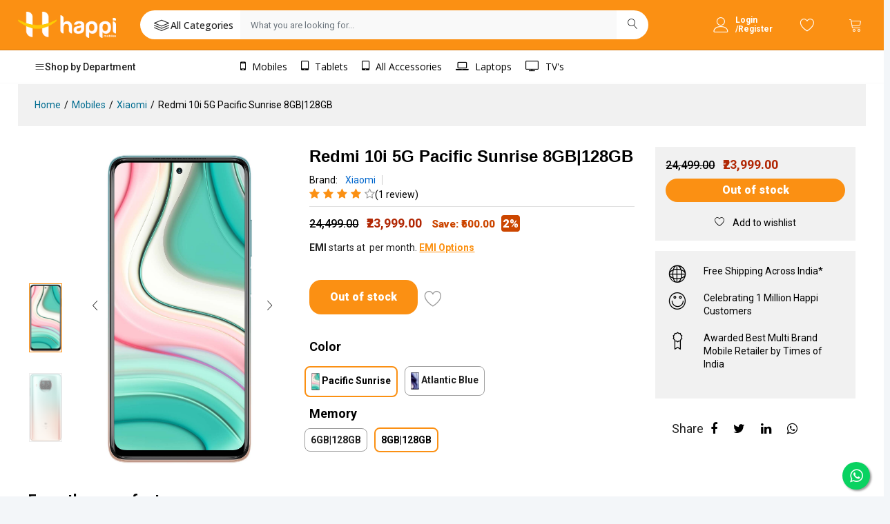

--- FILE ---
content_type: application/javascript; charset=UTF-8
request_url: https://www.happimobiles.com/_nuxt/86b3270.js
body_size: 146945
content:
(window.webpackJsonp=window.webpackJsonp||[]).push([[13],[function(e,t,o){"use strict";o.d(t,"k",function(){return w}),o.d(t,"m",function(){return _}),o.d(t,"l",function(){return k}),o.d(t,"e",function(){return y}),o.d(t,"b",function(){return C}),o.d(t,"s",function(){return j}),o.d(t,"g",function(){return z}),o.d(t,"h",function(){return O}),o.d(t,"d",function(){return S}),o.d(t,"r",function(){return P}),o.d(t,"j",function(){return D}),o.d(t,"t",function(){return A}),o.d(t,"o",function(){return I}),o.d(t,"q",function(){return $}),o.d(t,"f",function(){return E}),o.d(t,"c",function(){return T}),o.d(t,"i",function(){return L}),o.d(t,"p",function(){return N}),o.d(t,"a",function(){return Y}),o.d(t,"v",function(){return X}),o.d(t,"n",function(){return J}),o.d(t,"u",function(){return K});var n=o(24),r=o(1),c=o(2),l=o(28),d=(o(17),o(32),o(11),o(73),o(84),o(12),o(47),o(89),o(72),o(58),o(25),o(65),o(346),o(13),o(14),o(9),o(10),o(6),o(253),o(19),o(38),o(83),o(55),o(203),o(33),o(237),o(87),o(66),o(5)),f=o(109);function m(e,t){var o=Object.keys(e);if(Object.getOwnPropertySymbols){var n=Object.getOwnPropertySymbols(e);t&&(n=n.filter(function(t){return Object.getOwnPropertyDescriptor(e,t).enumerable})),o.push.apply(o,n)}return o}function h(e){for(var t=1;t<arguments.length;t++){var o=null!=arguments[t]?arguments[t]:{};t%2?m(Object(o),!0).forEach(function(t){Object(c.a)(e,t,o[t])}):Object.getOwnPropertyDescriptors?Object.defineProperties(e,Object.getOwnPropertyDescriptors(o)):m(Object(o)).forEach(function(t){Object.defineProperty(e,t,Object.getOwnPropertyDescriptor(o,t))})}return e}function x(e,t){var o="undefined"!=typeof Symbol&&e[Symbol.iterator]||e["@@iterator"];if(!o){if(Array.isArray(e)||(o=function(e,a){if(e){if("string"==typeof e)return v(e,a);var t={}.toString.call(e).slice(8,-1);return"Object"===t&&e.constructor&&(t=e.constructor.name),"Map"===t||"Set"===t?Array.from(e):"Arguments"===t||/^(?:Ui|I)nt(?:8|16|32)(?:Clamped)?Array$/.test(t)?v(e,a):void 0}}(e))||t&&e&&"number"==typeof e.length){o&&(e=o);var n=0,r=function(){};return{s:r,n:function(){return n>=e.length?{done:!0}:{done:!1,value:e[n++]}},e:function(e){throw e},f:r}}throw new TypeError("Invalid attempt to iterate non-iterable instance.\nIn order to be iterable, non-array objects must have a [Symbol.iterator]() method.")}var c,a=!0,u=!1;return{s:function(){o=o.call(e)},n:function(){var e=o.next();return a=e.done,e},e:function(e){u=!0,c=e},f:function(){try{a||null==o.return||o.return()}finally{if(u)throw c}}}}function v(e,a){(null==a||a>e.length)&&(a=e.length);for(var t=0,o=Array(a);t<a;t++)o[t]=e[t];return o}function w(e){d.default.config.errorHandler&&d.default.config.errorHandler(e)}function _(e){return e.then(function(e){return e.default||e})}function k(e){return e.$options&&"function"==typeof e.$options.fetch&&!e.$options.fetch.length}function y(e){var t,o=arguments.length>1&&void 0!==arguments[1]?arguments[1]:[],n=x(e.$children||[]);try{for(n.s();!(t=n.n()).done;){var r=t.value;r.$fetch&&o.push(r),r.$children&&y(r,o)}}catch(e){n.e(e)}finally{n.f()}return o}function C(e,t){if(t||!e.options.__hasNuxtData){var o=e.options._originDataFn||e.options.data||function(){return{}};e.options._originDataFn=o,e.options.data=function(){var data=o.call(this,this);return this.$ssrContext&&(t=this.$ssrContext.asyncData[e.cid]),h(h({},data),t)},e.options.__hasNuxtData=!0,e._Ctor&&e._Ctor.options&&(e._Ctor.options.data=e.options.data)}}function j(e){return e.options&&e._Ctor===e||(e.options?(e._Ctor=e,e.extendOptions=e.options):(e=d.default.extend(e))._Ctor=e,!e.options.name&&e.options.__file&&(e.options.name=e.options.__file)),e}function z(e){var t=arguments.length>1&&void 0!==arguments[1]&&arguments[1],o=arguments.length>2&&void 0!==arguments[2]?arguments[2]:"components";return Array.prototype.concat.apply([],e.matched.map(function(e,n){return Object.keys(e[o]).map(function(r){return t&&t.push(n),e[o][r]})}))}function O(e){return z(e,arguments.length>1&&void 0!==arguments[1]&&arguments[1],"instances")}function S(e,t){return Array.prototype.concat.apply([],e.matched.map(function(e,o){return Object.keys(e.components).reduce(function(n,r){return e.components[r]?n.push(t(e.components[r],e.instances[r],e,r,o)):delete e.components[r],n},[])}))}function P(e,t){return Promise.all(S(e,function(){var e=Object(r.a)(regeneratorRuntime.mark(function e(o,n,r,c){var l,d,f;return regeneratorRuntime.wrap(function(e){for(;;)switch(e.prev=e.next){case 0:if("function"!=typeof o||o.options){e.next=4;break}return e.prev=1,e.next=2,o();case 2:o=e.sent,e.next=4;break;case 3:if(e.prev=3,(f=e.catch(1))&&"ChunkLoadError"===f.name&&"undefined"!=typeof window&&window.sessionStorage){l=Date.now();try{(!(d=parseInt(window.sessionStorage.getItem("nuxt-reload")))||d+6e4<l)&&(window.sessionStorage.setItem("nuxt-reload",l),window.location.reload(!0))}catch(e){}}throw f;case 4:return r.components[c]=o=j(o),e.abrupt("return","function"==typeof t?t(o,n,r,c):o);case 5:case"end":return e.stop()}},e,null,[[1,3]])}));return function(t,o,n,r){return e.apply(this,arguments)}}()))}function D(e){return M.apply(this,arguments)}function M(){return(M=Object(r.a)(regeneratorRuntime.mark(function e(t){return regeneratorRuntime.wrap(function(e){for(;;)switch(e.prev=e.next){case 0:if(t){e.next=1;break}return e.abrupt("return");case 1:return e.next=2,P(t);case 2:return e.abrupt("return",h(h({},t),{},{meta:z(t).map(function(e,o){return h(h({},e.options.meta),(t.matched[o]||{}).meta)})}));case 3:case"end":return e.stop()}},e)}))).apply(this,arguments)}function A(e,t){return R.apply(this,arguments)}function R(){return(R=Object(r.a)(regeneratorRuntime.mark(function e(t,o){var r,c,d,m;return regeneratorRuntime.wrap(function(e){for(;;)switch(e.prev=e.next){case 0:return t.context||(t.context={isStatic:!1,isDev:!1,isHMR:!1,app:t,store:t.store,payload:o.payload,error:o.error,base:t.router.options.base,env:{}},o.req&&(t.context.req=o.req),o.res&&(t.context.res=o.res),o.ssrContext&&(t.context.ssrContext=o.ssrContext),t.context.redirect=function(e,path,o){if(e){t.context._redirected=!0;var r=Object(n.a)(path);if("number"==typeof e||"undefined"!==r&&"object"!==r||(o=path||{},path=e,r=Object(n.a)(path),e=302),"object"===r&&(path=t.router.resolve(path).route.fullPath),!/(^[.]{1,2}\/)|(^\/(?!\/))/.test(path))throw path=Object(f.d)(path,o),window.location.assign(path),new Error("ERR_REDIRECT");t.context.next({path:path,query:o,status:e})}},t.context.nuxtState=window.__NUXT__),e.next=1,Promise.all([D(o.route),D(o.from)]);case 1:r=e.sent,c=Object(l.a)(r,2),d=c[0],m=c[1],o.route&&(t.context.route=d),o.from&&(t.context.from=m),o.error&&(t.context.error=o.error),t.context.next=o.next,t.context._redirected=!1,t.context._errored=!1,t.context.isHMR=!1,t.context.params=t.context.route.params||{},t.context.query=t.context.route.query||{};case 2:case"end":return e.stop()}},e)}))).apply(this,arguments)}function I(e,t,o){return!e.length||t._redirected||t._errored||o&&o.aborted?Promise.resolve():$(e[0],t).then(function(){return I(e.slice(1),t,o)})}function $(e,t){var o;return(o=2===e.length?new Promise(function(o){e(t,function(e,data){e&&t.error(e),o(data=data||{})})}):e(t))&&o instanceof Promise&&"function"==typeof o.then?o:Promise.resolve(o)}function E(base,e){if("hash"===e)return window.location.hash.replace(/^#\//,"");base=decodeURI(base).slice(0,-1);var path=decodeURI(window.location.pathname);base&&path.startsWith(base)&&(path=path.slice(base.length));var t=(path||"/")+window.location.search+window.location.hash;return Object(f.c)(t)}function T(e,t){return function(e,t){for(var o=new Array(e.length),i=0;i<e.length;i++)"object"===Object(n.a)(e[i])&&(o[i]=new RegExp("^(?:"+e[i].pattern+")$",V(t)));return function(t,n){for(var path="",data=t||{},r=(n||{}).pretty?F:encodeURIComponent,c=0;c<e.length;c++){var l=e[c];if("string"!=typeof l){var d=data[l.name||"pathMatch"],f=void 0;if(null==d){if(l.optional){l.partial&&(path+=l.prefix);continue}throw new TypeError('Expected "'+l.name+'" to be defined')}if(Array.isArray(d)){if(!l.repeat)throw new TypeError('Expected "'+l.name+'" to not repeat, but received `'+JSON.stringify(d)+"`");if(0===d.length){if(l.optional)continue;throw new TypeError('Expected "'+l.name+'" to not be empty')}for(var m=0;m<d.length;m++){if(f=r(d[m]),!o[c].test(f))throw new TypeError('Expected all "'+l.name+'" to match "'+l.pattern+'", but received `'+JSON.stringify(f)+"`");path+=(0===m?l.prefix:l.delimiter)+f}}else{if(f=l.asterisk?B(d):r(d),!o[c].test(f))throw new TypeError('Expected "'+l.name+'" to match "'+l.pattern+'", but received "'+f+'"');path+=l.prefix+f}}else path+=l}return path}}(function(e,t){var o,n=[],r=0,c=0,path="",l=t&&t.delimiter||"/";for(;null!=(o=H.exec(e));){var d=o[0],f=o[1],m=o.index;if(path+=e.slice(c,m),c=m+d.length,f)path+=f[1];else{var h=e[c],x=o[2],v=o[3],w=o[4],_=o[5],k=o[6],y=o[7];path&&(n.push(path),path="");var C=null!=x&&null!=h&&h!==x,j="+"===k||"*"===k,z="?"===k||"*"===k,O=o[2]||l,pattern=w||_;n.push({name:v||r++,prefix:x||"",delimiter:O,optional:z,repeat:j,partial:C,asterisk:Boolean(y),pattern:pattern?W(pattern):y?".*":"[^"+U(O)+"]+?"})}}c<e.length&&(path+=e.substr(c));path&&n.push(path);return n}(e,t),t)}function L(e,t){var o={},n=h(h({},e),t);for(var r in n)String(e[r])!==String(t[r])&&(o[r]=!0);return o}function N(e){var t;if(e.message||"string"==typeof e)t=e.message||e;else try{t=JSON.stringify(e,null,2)}catch(o){t="[".concat(e.constructor.name,"]")}return h(h({},e),{},{message:t,statusCode:e.statusCode||e.status||e.response&&e.response.status||500})}window.onNuxtReadyCbs=[],window.onNuxtReady=function(e){window.onNuxtReadyCbs.push(e)};var H=new RegExp(["(\\\\.)","([\\/.])?(?:(?:\\:(\\w+)(?:\\(((?:\\\\.|[^\\\\()])+)\\))?|\\(((?:\\\\.|[^\\\\()])+)\\))([+*?])?|(\\*))"].join("|"),"g");function F(e,t){var o=t?/[?#]/g:/[/?#]/g;return encodeURI(e).replace(o,function(e){return"%"+e.charCodeAt(0).toString(16).toUpperCase()})}function B(e){return F(e,!0)}function U(e){return e.replace(/([.+*?=^!:${}()[\]|/\\])/g,"\\$1")}function W(e){return e.replace(/([=!:$/()])/g,"\\$1")}function V(e){return e&&e.sensitive?"":"i"}function Y(e,t,o){e.$options[t]||(e.$options[t]=[]),e.$options[t].includes(o)||e.$options[t].push(o)}var X=f.b,J=(f.e,f.a);function K(e){try{window.history.scrollRestoration=e}catch(e){}}},,,,,,,,,,,,,,,,,,,,,,,,,,,,,,,,,,,,,,,,,,,,,function(e,t,o){"use strict";o(11),o(12),o(13),o(14),o(10),o(6),o(9);var n=o(1),r=o(2),c=(o(17),o(95)),l=o(288),d=o(67),f=(o(19),o(33),{name:"SearchHeaderDesktop",components:{ProductResult:o(82).a},data:function(){return{exampleCategories:["Mobiles","Laptops","Tvs"],isSearching:!1,isLoading:!1,searchText:"",searchResults:[]}},methods:{onEnter:function(){""!=this.searchText&&(console.log("SEARCH"),location.replace("/search?q=".concat(this.searchText)))},searchProduct:function(){""!=this.searchText&&(console.log("SEARCH"),location.replace("/search?q=".concat(this.searchText)))},handleSearchProduct:function(e){var t=this;return Object(n.a)(regeneratorRuntime.mark(function o(){var n,r,c,l;return regeneratorRuntime.wrap(function(o){for(;;)switch(o.prev=o.next){case 0:return t.isSearching=!1,t.isLoading=!0,n={query:e.target.value,size:5,types:{documents:{fields:["name","category"]}}},console.log("latest_filter",JSON.stringify(n)),r={method:"post",url:"https://appsearch.happimobiles.com/api/as/v1/engines/happi-meta-data/query_suggestion",headers:{"Content-Type":"application/json",Authorization:"Bearer search-zyzmjcjh68eko7z7zgpomo88"},data:JSON.stringify(n)},o.prev=1,o.next=2,t.$axios(r);case 2:c=o.sent,console.log("response",c),t.searchResults=c.data.results.documents,t.isSearching=!0,t.isLoading=!1,o.next=4;break;case 3:o.prev=3,l=o.catch(1),console.log("errorsss",l);case 4:case"end":return o.stop()}},o,null,[[1,3]])}))()},handleClickOutside:function(){this.searchText="",this.isSearching=!1,this.isLoading=!1},handleSubmit:function(){null===this.searchText&&""===this.searchText||location.replace("/search?q=".concat(this.searchText))}}}),m=(o(541),o(3)),component=Object(m.a)(f,function(){var e=this,t=e._self._c;return t("div",{staticClass:"searchcard"},[t("form",{directives:[{def:d.a,name:"click-outside",rawName:"v-click-outside",value:e.handleClickOutside,expression:"handleClickOutside"}],staticClass:"ps-form--quick-search-desk",on:{submit:function(t){return t.preventDefault(),e.handleSubmit.apply(null,arguments)}}},[e._m(0),e._v(" "),t("input",{directives:[{name:"model",rawName:"v-model",value:e.searchText,expression:"searchText"}],staticClass:"form-control",attrs:{type:"text",placeholder:"What you are looking for..."},domProps:{value:e.searchText},on:{keyup:[e.handleSearchProduct,function(t){return!t.type.indexOf("key")&&e._k(t.keyCode,"enter",13,t.key,"Enter")?null:e.onEnter.apply(null,arguments)}],input:function(t){t.target.composing||(e.searchText=t.target.value)}}}),e._v(" "),e.isLoading?t(l.a,{attrs:{indeterminate:"",color:"#fb9013",width:"2",size:"16"}}):e._e(),e._v(" "),t("button",{staticClass:"btn-search",on:{click:function(t){return t.preventDefault(),e.searchProduct()}}},[t("i",{staticClass:"icon-magnifier"})]),e._v(" "),t("div",{class:!0===e.isSearching&&!1===e.isLoading&&e.searchText||e.searchResults.length>0?"search-result-card":"not-search"},[e.searchResults&&e.searchResults.length>0?e._l(e.searchResults,function(e){return t("product-result",{key:e.objectID,attrs:{product:e}})}):""!=e.searchText?t("span",[e._v("Not found! Try with another keyword.")]):e._e()],2)],1)])},[function(){var e=this._self._c;return e("div",{staticClass:"cat_text"},[e("i",{staticClass:"icon-layers"}),this._v("All Categories\n        ")])}],!1,null,"61e97963",null),h=component.exports,x=o(227),v=o(21);o(25);function w(e,t){var o=Object.keys(e);if(Object.getOwnPropertySymbols){var n=Object.getOwnPropertySymbols(e);t&&(n=n.filter(function(t){return Object.getOwnPropertyDescriptor(e,t).enumerable})),o.push.apply(o,n)}return o}var _={name:"HeaderUserArea",computed:function(e){for(var t=1;t<arguments.length;t++){var o=null!=arguments[t]?arguments[t]:{};t%2?w(Object(o),!0).forEach(function(t){Object(r.a)(e,t,o[t])}):Object.getOwnPropertyDescriptors?Object.defineProperties(e,Object.getOwnPropertyDescriptors(o)):w(Object(o)).forEach(function(t){Object.defineProperty(e,t,Object.getOwnPropertyDescriptor(o,t))})}return e}({},Object(v.b)({isLoggedIn:function(e){return e.auth.isLoggedIn},userDetails:function(e){return e.cart.userDetails},setStoreManage:function(e){return e.stores.setStoreManage}})),data:function(){return{accountLinks:[{text:"Account Information",url:"/account/user-information"},{text:"Notifications",url:"/account/notifications"},{text:"Orders",url:"/account/invoices"},{text:"Address",url:"/account/addresses"},{text:"Recent Viewed Product",url:"/account/recent-viewed-product"},{text:"Wishlist",url:"/account/wishlist"}],name:"",userName:""}},methods:{handleLogout:function(){this.$store.dispatch("auth/logout",!1)},storeManagement:function(){var e=this;return Object(n.a)(regeneratorRuntime.mark(function t(){var o,n;return regeneratorRuntime.wrap(function(t){for(;;)switch(t.prev=t.next){case 0:return o=e.$cookies.get("userDetails"),n=o.phone,t.next=1,e.$store.dispatch("stores/getStoreDetails",n);case 1:localStorage.setItem("storeStatus",e.setStoreManage.status),1==e.setStoreManage.status?(e.$router.push("/account/user-information"),localStorage.setItem("storeCode",e.setStoreManage.data.RetailerLocalityArea),localStorage.setItem("storeNumber",e.setStoreManage.data.MobileNumber)):e.$router.push("/account/user-information");case 2:case"end":return t.stop()}},t)}))()}},created:function(){var e=this;return Object(n.a)(regeneratorRuntime.mark(function t(){var o;return regeneratorRuntime.wrap(function(t){for(;;)switch(t.prev=t.next){case 0:if(o=e.$cookies.get("userDetails"),e.userName=localStorage.getItem("userNameUpdated"),!o){t.next=2;break}return t.next=1,e.$store.dispatch("auth/getUserInfo",{id:e.$cookies.get("userDetails").id});case 1:e.name=e.$cookies.get("userDetails").name,t.next=3;break;case 2:return t.next=3,e.$store.dispatch("auth/setUserLogout");case 3:case"end":return t.stop()}},t)}))()}},k=_;o(549);function y(e,t){var o=Object.keys(e);if(Object.getOwnPropertySymbols){var n=Object.getOwnPropertySymbols(e);t&&(n=n.filter(function(t){return Object.getOwnPropertyDescriptor(e,t).enumerable})),o.push.apply(o,n)}return o}var C={name:"HeaderActions",components:{HeaderUserArea:Object(m.a)(k,function(){var e=this,t=e._self._c;return e.isLoggedIn?t("div",{staticClass:"ps-block--user-account"},[t("div",{staticClass:"user_profiledd"},[t("div",{staticClass:"avatar-icon"},[t("a",{on:{click:function(t){return e.storeManagement()}}},[t("img",{directives:[{name:"lazy-load",rawName:"v-lazy-load"}],attrs:{"data-src":"https://s3.ap-south-1.amazonaws.com/happimobiles/retool-upload/e088fabc-6c97-4b63-a72f-619fcd985a4c.png"}})])]),e._v(" "),t("div",{staticClass:"up-content ml-1"},[t("a",{attrs:{href:""}},[t("h1",[e._v("My Account ")]),e._v(" "),t("span",[e._v("Hi, "+e._s(e.name))])])])]),e._v(" "),t("div",{staticClass:"ps-block__content"},[t("ul",{staticClass:"ps-list--arrow"},[t("li",{directives:[{name:"show",rawName:"v-show",value:e.userName,expression:"userName"}],staticStyle:{"padding-top":"10px","margin-bottom":"0"}},[e._v("\n                Hi , "+e._s(this.userName)+"\n            ")]),e._v(" "),t("li",{staticStyle:{"padding-top":"10px","margin-bottom":"0"}},[e._v("\n                Hi , "+e._s(e.name)+"\n            ")]),e._v(" "),e._m(1),e._v(" "),e._m(2),e._v(" "),e._m(3)])])]):t("div",{staticClass:"ps-block--user-header"},[e._m(0),e._v(" "),t("div",{staticClass:"ps-block__right"},[t("nuxt-link",{attrs:{to:"/account/login"}},[e._v("Login "),t("br"),e._v("/Register")])],1)])},[function(){var e=this._self._c;return e("div",{staticClass:"ps-block__left"},[e("i",{staticClass:"icon-user happi-icon"})])},function(){var e=this._self._c;return e("li",{staticClass:"ps-block__footer"},[e("a",{attrs:{href:"/account/user-information"}},[this._v("\n                    Account\n                ")])])},function(){var e=this._self._c;return e("li",{staticClass:"ps-block__footer"},[e("a",{attrs:{href:"/account/orders"}},[this._v("\n                    Orders\n                ")])])},function(){var e=this._self._c;return e("li",{staticClass:"ps-block__footer"},[e("a",{attrs:{href:"/account/wishlist"}},[this._v("\n                    Wishlist\n                ")])])}],!1,null,"afc604a2",null).exports,MiniCart:x.a},computed:function(e){for(var t=1;t<arguments.length;t++){var o=null!=arguments[t]?arguments[t]:{};t%2?y(Object(o),!0).forEach(function(t){Object(r.a)(e,t,o[t])}):Object.getOwnPropertyDescriptors?Object.defineProperties(e,Object.getOwnPropertyDescriptors(o)):y(Object(o)).forEach(function(t){Object.defineProperty(e,t,Object.getOwnPropertyDescriptor(o,t))})}return e}({},Object(v.b)({total:function(e){return e.cart.total},wishlistTotal:function(e){return e.wishlist.total},compareTotal:function(e){return e.compare.total}})),methods:{isMobile:function(){if(console.log("isMobile process.client",!0),void 0!==screen)return screen.width<=600},NavToWhatsapp:function(e){this.isMobile()?window.open("whatsapp://send?text=hii&phone=919121863666","_blank"):window.open("https://wa.me/919121863666","_blank")}}},j=C,z=(o(551),Object(m.a)(j,function(){var e=this,t=e._self._c;return t("div",{staticClass:"header__actions"},[t("header-user-area"),e._v(" "),t("a",{staticClass:"header__extra",attrs:{href:"/account/wishlist"}},[t("i",{staticClass:"icon-heart happi-icon gwishlist"}),e._v(" "),e.wishlistTotal?t("span",{staticClass:"selected-number notifi-indicator pulsate"}):e._e()]),e._v(" "),t("mini-cart")],1)},[],!1,null,"3fef29ec",null).exports),O=o(96),S=o(97),P=o(150),D=o(81),M={name:"NavigationDefault",components:{MenuCategories:D.a,MenuDefault:P.a,LanguageSwicher:S.a,CurrencyDropdown:O.a}},A=(o(557),Object(m.a)(M,function(){var e=this,t=e._self._c;return t("nav",{staticClass:"navigation"},[t("div",{staticClass:"ps-container"},[t("div",{staticClass:"navigation__left"},[t("div",{staticClass:"menu--product-categories"},[e._m(0),e._v(" "),t("div",{staticClass:"menu__content"},[t("menu-categories")],1)])]),e._v(" "),t("div",{staticClass:"navigation__right nav-bar"},[t("menu-default"),e._v(" "),t("ul",{staticClass:"navigation__extra"})],1)])])},[function(){var e=this._self._c;return e("div",{staticClass:"menu_toggle"},[e("span",[e("i",{staticClass:"icon-menu"}),this._v("Shop by Department")])])}],!1,null,"26f179aa",null).exports),R=o(64);function I(e,t){var o=Object.keys(e);if(Object.getOwnPropertySymbols){var n=Object.getOwnPropertySymbols(e);t&&(n=n.filter(function(t){return Object.getOwnPropertyDescriptor(e,t).enumerable})),o.push.apply(o,n)}return o}var $={name:"HeaderDefault",components:{MenuCategories:D.a,NavigationDefault:A,HeaderActions:z,SearchHeader:c.a,SearchHeaderDesktop:h},computed:function(e){for(var t=1;t<arguments.length;t++){var o=null!=arguments[t]?arguments[t]:{};t%2?I(Object(o),!0).forEach(function(t){Object(r.a)(e,t,o[t])}):Object.getOwnPropertyDescriptors?Object.defineProperties(e,Object.getOwnPropertyDescriptors(o)):I(Object(o)).forEach(function(t){Object.defineProperty(e,t,Object.getOwnPropertyDescriptor(o,t))})}return e}({},Object(v.b)({isToast:function(e){return e.cart.isToast}})),methods:{closeSuccessPopup:function(){this.$store.dispatch("cart/toastView",{show:!1,itemName:""})}},mounted:function(){window.addEventListener("scroll",R.c)},created:function(){var e=this;return Object(n.a)(regeneratorRuntime.mark(function t(){return regeneratorRuntime.wrap(function(t){for(;;)switch(t.prev=t.next){case 0:if(!e.$cookies.get("userDetails")){t.next=1;break}e.$store.dispatch("wishlist/getWishlist",{user_id:e.$cookies.get("userDetails").phone}),t.next=2;break;case 1:return t.next=2,e.$store.dispatch("auth/setUserLogout");case 2:case"end":return t.stop()}},t)}))()}},E=$,T=(o(559),Object(m.a)(E,function(){var e=this,t=e._self._c;return t("header",{staticClass:"header header--1",attrs:{"data-sticky":"true",id:"headerSticky"}},[t("div",{staticClass:"header__top"},[t("div",{staticClass:"ps-container"},[t("div",{staticClass:"header__left mr-5"},[t("a",{staticClass:"ps-logo",attrs:{href:"/"}},[t("img",{directives:[{name:"lazy-load",rawName:"v-lazy-load"}],attrs:{"data-src":"https://s3.ap-south-1.amazonaws.com/happimobiles/retool-upload/5211e4d3-13b4-40cc-bcf4-d908fb2959a2.webp",alt:"Happimobiles Logo",title:"Happimobiles"}})]),e._v(" "),t("div",{staticClass:"menu--product-categories"},[e._m(0),e._v(" "),t("div",{staticClass:"menu__content"},[t("menu-categories")],1)])]),e._v(" "),t("div",{staticClass:"header__center desktop-hide"},[t("search-header")],1),e._v(" "),t("div",{staticClass:"header__center mob-hide"},[t("search-header-desktop")],1),e._v(" "),t("div",{staticClass:"header__right"},[t("header-actions")],1)])]),e._v(" "),null!=e.isToast&&e.isToast.show?t("div",{staticClass:"success-top-toast",staticStyle:{"background-color":"green"},attrs:{"data-sticky":"true"}},[t("div",{staticClass:"text-block",domProps:{innerHTML:e._s(e.isToast.htmlTag)}}),e._v(" "),t("span",{on:{click:function(t){return t.preventDefault(),e.closeSuccessPopup()}}},[e._v(" X ")])]):e._e(),e._v(" "),t("navigation-default")],1)},[function(){var e=this,t=e._self._c;return t("div",{staticClass:"menu__toggle"},[t("i",{staticClass:"icon-menu"}),e._v(" "),t("span",[e._v("Shop by Department")])])}],!1,null,"659cd460",null));t.a=T.exports},,,,function(e,t,o){"use strict";var n=o(923),r=o(929),c=o(930),l=(o(11),o(12),o(13),o(14),o(10),o(6),o(9),o(1)),d=o(2),f=(o(17),o(19),o(33),o(228)),m=(o(25),{name:"MobileNavLeft",data:function(){return{userData:[],navigationList:[{name:"About Us",url:"/about-us"},{name:"Contact Us",url:"/contact-us"},{name:"Our Store",url:"/our-stores"},{name:"Blogs",url:"/latest-mobile-blogs"},{name:"Site map",url:"/sitemap"}],otherPages:[{name:"FAQs",url:"/faqs"},{name:"Blood Donations",url:"/blood-donation"},{name:"My account",url:"/account/user-information"},{name:"Assured by Back",url:"/assured_by_back"},{name:"Akshaya Patra",url:"/akshaya-patra"},{name:"Careers",url:"https://careers.happimobiles.com"}],categoryList:[{name:"Smart Phones",url:"/mobiles/all"},{name:"Accessories",url:"/accessories/all"},{name:"Tablets",url:"/tablets/all"},{name:"TVs",url:"/tvs/all"},{name:"Laptops",url:"/laptops/all"}],bestDeals:[{name:"Super Deals",url:"/about-us"},{name:"Best Selling Products",url:"/contact-us"},{name:"Exclusive offers",url:"/our-stores"}],policies:[{name:"Privacy Policy",url:"/privacy_policy"},{name:"Cancellation-policy",url:"/cancellation-policy"},{name:"Terms and Conditions",url:"/terms-and-conditions"}]}},methods:{handleSignUp:function(){this.$router.push("/account/login")},handleMyAccount:function(){this.$router.push("/account/user-information")}},mounted:function(){this.userData=this.$cookies.get("userDetails")}}),h=(o(645),o(3)),x=Object(h.a)(m,function(){var e=this,t=e._self._c;return t("div",{staticClass:"sidenavcategories-mobile"},[t("div",{staticClass:"navigation-content"},[t("div",{staticClass:"ps-logo pt-5"},[t("img",{directives:[{name:"lazy-load",rawName:"v-lazy-load"}],attrs:{"data-src":"https://s3.ap-south-1.amazonaws.com/happimobiles/retool-upload/01408631-c58e-4c67-a578-b2b656948bf1.png",alt:"Happi Mobiles"}})]),e._v(" "),e.userData?t("p",{staticClass:"navigate-disc",on:{click:e.handleMyAccount}},[t("i",{staticClass:"icon-user p-3"}),e._v("My Account\n          ")]):t("p",{staticClass:"navigate-disc"},[e._v("Don't have an account yet ? Click here to \n              "),t("span",{on:{click:e.handleSignUp}},[e._v(" Signup\n                ")])])]),e._v(" "),t("hr",{staticClass:"line-break"}),e._v(" "),t("div",{staticClass:"height-control"},[t("div",{staticClass:"pl-2"},[t("h4",{staticClass:"nav-sub-header pl-2"},[e._v("\n            Navigation\n        ")]),e._v(" "),t("ul",{staticClass:"pl-4"},e._l(e.navigationList,function(o,n){return t("li",{key:n},[t("nuxt-link",{attrs:{to:"".concat(o.url)}},[t("p",{staticClass:"nav-list-link"},[e._v(e._s(o.name))])])],1)}),0)]),e._v(" "),t("div",{staticClass:"pl-2"},[t("h4",{staticClass:"nav-sub-header pl-2"},[e._v("\n            Other Pages\n        ")]),e._v(" "),t("ul",{staticClass:"pl-4"},e._l(e.otherPages,function(o,n){return t("li",{key:n},["Careers"!=o.name?t("nuxt-link",{attrs:{to:"".concat(o.url)}},[t("p",{staticClass:"nav-list-link"},[e._v(e._s(o.name))])]):e._e(),e._v(" "),"Careers"==o.name?t("a",{attrs:{href:"https://careers.happimobiles.com"}},[t("p",{staticClass:"nav-list-link"},[e._v(e._s(o.name))])]):e._e()],1)}),0)]),e._v(" "),t("div",{staticClass:"pl-2"},[t("h4",{staticClass:"nav-sub-header pl-2"},[e._v("\n            Categories\n        ")]),e._v(" "),t("ul",{staticClass:"pl-4"},e._l(e.categoryList,function(o,n){return t("li",{key:n},[t("nuxt-link",{attrs:{to:"".concat(o.url)}},[t("p",{staticClass:"nav-list-link"},[e._v(e._s(o.name))])])],1)}),0)]),e._v(" "),t("div",{staticClass:"pl-2"},[t("h4",{staticClass:"nav-sub-header pl-2"},[e._v("\n            Best Deals\n        ")]),e._v(" "),t("ul",{staticClass:"pl-4"},e._l(e.bestDeals,function(o,n){return t("li",{key:n},[t("nuxt-link",{attrs:{to:"".concat(o.url)}},[t("p",{staticClass:"nav-list-link"},[e._v(e._s(o.name))])])],1)}),0)]),e._v(" "),t("div",{staticClass:"pl-2"},[t("h4",{staticClass:"nav-sub-header pl-2"},[e._v("\n            Policy\n        ")]),e._v(" "),t("ul",{staticClass:"pl-4"},e._l(e.policies,function(o,n){return t("li",{key:n},[t("nuxt-link",{attrs:{to:"".concat(o.url)}},[t("p",{staticClass:"nav-list-link"},[e._v(e._s(o.name))])])],1)}),0)])])])},[],!1,null,"185b3bc9",null).exports,v=o(64),w=o(21),_=o(82),k=o(922),y=o(67),C={name:"SearchForMobile",components:{ProductResult:_.a},data:function(){return{prevPath:"",exampleCategories:["Mobiles","Laptops","Tvs"],isSearching:!1,isLoading:!1,searchText:"",searchResults:[]}},methods:{clearSearch:function(){location.replace(this.prevPath)},onEnter:function(){""!=this.searchText&&(console.log("SEARCH"),location.replace("/search?q=".concat(this.searchText)))},searchProduct:function(){""!=this.searchText&&(console.log("SEARCH"),location.replace("/search?q=".concat(this.searchText)))},handleSearchProduct:function(e){var t=this;return Object(l.a)(regeneratorRuntime.mark(function o(){var n,r,c,l;return regeneratorRuntime.wrap(function(o){for(;;)switch(o.prev=o.next){case 0:return t.isSearching=!1,t.isLoading=!0,n={query:e.target.value,size:5,types:{documents:{fields:["name","category"]}}},console.log("latest_filter",JSON.stringify(n)),console.log(t.$router,"$router"),r={method:"post",url:"https://appsearch.happimobiles.com/api/as/v1/engines/happi-meta-data/query_suggestion",headers:{"Content-Type":"application/json",Authorization:"Bearer search-zyzmjcjh68eko7z7zgpomo88"},data:JSON.stringify(n)},o.prev=1,o.next=2,t.$axios(r);case 2:c=o.sent,console.log("response",c),t.searchResults=c.data.results.documents,t.isSearching=!0,t.isLoading=!1,o.next=4;break;case 3:o.prev=3,l=o.catch(1),console.log("errorsss",l);case 4:case"end":return o.stop()}},o,null,[[1,3]])}))()},handleClickOutside:function(){this.searchText="",this.isSearching=!1,this.isLoading=!1},handleSubmit:function(){null===this.searchText&&""===this.searchText||location.replace("/search?q=".concat(this.searchText))}},mounted:function(){this.prevPath=this.$router.history.current.path}},j=Object(h.a)(C,function(){var e=this,t=e._self._c;return t("div",[t("div",{staticClass:"row p-4"},[t("div",{directives:[{def:y.a,name:"click-outside",rawName:"v-click-outside",value:e.handleClickOutside,expression:"handleClickOutside"}],staticClass:"input-group search-bar col-9"},[t("input",{directives:[{name:"model",rawName:"v-model",value:e.searchText,expression:"searchText"}],staticClass:"form-control",staticStyle:{"border-radius":"10px",height:"40px"},attrs:{type:"text",placeholder:"Search","aria-describedby":"basic-addon2"},domProps:{value:e.searchText},on:{keyup:[e.handleSearchProduct,function(t){return!t.type.indexOf("key")&&e._k(t.keyCode,"enter",13,t.key,"Enter")?null:e.onEnter.apply(null,arguments)}],input:function(t){t.target.composing||(e.searchText=t.target.value)}}})]),e._v(" "),t("div",[t(k.a,{staticClass:"clear_filter cross-button",attrs:{text:""},on:{click:function(t){return e.clearSearch()}}},[t("i",{staticClass:"icon icon-cross"})])],1)]),e._v(" "),t("div",{class:"ps-panel--search-result ".concat(!0===e.isSearching&&!1===e.isLoading?"active":"")},[t("div",{staticClass:"ps-panel__content"},[e.searchResults&&e.searchResults.length>0?e._l(e.searchResults,function(e){return t("product-result",{key:e.objectID,attrs:{product:e}})}):e._e()],2)])])},[],!1,null,null,null),z=j.exports;function O(e,t){var o=Object.keys(e);if(Object.getOwnPropertySymbols){var n=Object.getOwnPropertySymbols(e);t&&(n=n.filter(function(t){return Object.getOwnPropertyDescriptor(e,t).enumerable})),o.push.apply(o,n)}return o}var S={name:"HeaderMobile",components:{MobileHeaderActions:f.a,ProductResult:_.a,MobileNavLeft:x,SearchForMobile:z},data:function(){return{isSearching:!1,isLoading:!1,searchText:"",searchResults:[],searchMobileNew:!1,drawer:!1,group:null}},watch:{group:function(){this.drawer=!1}},computed:function(e){for(var t=1;t<arguments.length;t++){var o=null!=arguments[t]?arguments[t]:{};t%2?O(Object(o),!0).forEach(function(t){Object(d.a)(e,t,o[t])}):Object.getOwnPropertyDescriptors?Object.defineProperties(e,Object.getOwnPropertyDescriptors(o)):O(Object(o)).forEach(function(t){Object.defineProperty(e,t,Object.getOwnPropertyDescriptor(o,t))})}return e}({},Object(w.b)({isToast:function(e){return e.cart.isToast}})),methods:{clearSearch:function(){this.searchMobileNew=!1},searchAction:function(){console.log("SEARCH"),this.searchMobileNew=!0},onEnter:function(){location.replace("/search?q=".concat(this.searchText))},searchProduct:function(){console.log("SEARCH"),location.replace("/search?q=".concat(this.searchText))},handleSearchProduct:function(e){var t=this;return Object(l.a)(regeneratorRuntime.mark(function o(){var n,r,c,l;return regeneratorRuntime.wrap(function(o){for(;;)switch(o.prev=o.next){case 0:return t.isSearching=!1,t.isLoading=!0,n={query:e.target.value,size:5,types:{documents:{fields:["name","category"]}}},console.log("latest_filter",JSON.stringify(n)),r={method:"post",url:"https://appsearch.happimobiles.com/api/as/v1/engines/happi-meta-data/query_suggestion",headers:{"Content-Type":"application/json",Authorization:"Bearer search-zyzmjcjh68eko7z7zgpomo88"},data:JSON.stringify(n)},o.prev=1,o.next=2,t.$axios(r);case 2:c=o.sent,console.log("response",c),t.searchResults=c.data.results.documents,t.isSearching=!0,t.isLoading=!1,o.next=4;break;case 3:o.prev=3,l=o.catch(1),console.log("errorsss",l);case 4:case"end":return o.stop()}},o,null,[[1,3]])}))()},handleClickOutside:function(){console.log("OUT SIDE"),this.searchText="",this.isSearching=!1,this.isLoading=!1},handleSubmit:function(){null===this.searchText&&""===this.searchText||location.replace("/search?q=".concat(this.searchText))},handleOpenDrawer:function(e){console.log("ok"),this.$store.commit("app/setCurrentDrawerContent",e),this.$store.commit("app/setAppDrawer",!this.appDrawer)},closeSuccessPopup:function(){this.$store.dispatch("cart/toastView",{show:!1,itemName:""})}},mounted:function(){window.addEventListener("scroll",v.a),window.addEventListener("scroll",v.b)}},P=S,D=(o(647),Object(h.a)(P,function(){var e=this,t=e._self._c;return t("header",{staticClass:"header header--mobile header-mobile-new",attrs:{"data-sticky":"true",id:"headerStickyMobile"}},[t("div",{staticClass:"header__top",staticStyle:{display:"none"}},[e._m(0),e._v(" "),t("div",{staticClass:"header__right"},[t("ul",{staticClass:"navigation__extra"},[t("li",[t("nuxt-link",{attrs:{to:"/account/orders"}},[e._v("\n                        Tract your order\n                    ")])],1)])])]),e._v(" "),t("div",{staticClass:"navigation--mobile fff"},[t("div",{staticClass:"navigation__left"},[t("span",{staticClass:"menue-icon-mobile",on:{click:function(t){t.stopPropagation(),e.drawer=!e.drawer}}},[t("div",{staticClass:"hamburger first"}),e._v(" "),t("div",{staticClass:"hamburger second"}),e._v(" "),t("div",{staticClass:"hamburger third"})]),e._v(" "),t("nuxt-link",{staticClass:"ps-logo",attrs:{to:"/"}},[t("img",{directives:[{name:"lazy-load",rawName:"v-lazy-load"}],attrs:{"data-src":"https://d34e6224thkkna.cloudfront.net/retool-upload/bddeb445-21bd-4bd8-a2fa-c54da259929e.webp",alt:"Happi Mobiles"}})])],1),e._v(" "),t("mobile-header-actions")],1),e._v(" "),null!=e.isToast&&e.isToast.show?t("div",{staticClass:"success-top-toast",staticStyle:{"background-color":"green"},attrs:{"data-sticky":"true"}},[t("div",{staticClass:"text-block",domProps:{innerHTML:e._s(e.isToast.htmlTag)}}),e._v(" "),t("span",{on:{click:function(t){return t.preventDefault(),e.closeSuccessPopup()}}},[e._v(" X ")])]):e._e(),e._v(" "),t("div",{staticClass:"section sbcat_section"},[t("div",{staticClass:"row"},[t("div",{staticClass:"col-md-12"},[t("div",{staticClass:"sbcat_card"},[t("button",{staticClass:"sbcat_btn",on:{click:function(t){return t.preventDefault(),e.handleOpenDrawer("categories")}}},[e._m(1),e._v(" "),t("h1",[e._v("Shop by Department")])]),e._v(" "),t("div",{staticClass:"searchicon"},[t("button",{on:{click:function(t){return e.searchAction()}}},[t("i",{staticClass:"icon-magnifier"})])])])])])]),e._v(" "),t(r.a,{staticClass:"col-sm-12 filterMobile",attrs:{transition:"dialog-bottom-transition",fullscreen:"",width:"100%"},model:{value:this.searchMobileNew,callback:function(t){e.$set(this,"searchMobileNew",t)},expression:"this.searchMobileNew"}},[t(n.a,{staticClass:"container filt mobileFilterPopup"},[t("div",{staticClass:"mobile-filter-body"},[t("div",{staticClass:"card col-12"},[t("SearchForMobile")],1)])])],1),e._v(" "),t(c.a,{staticClass:"navigation-drawer",attrs:{absolute:"",left:"",temporary:""},model:{value:e.drawer,callback:function(t){e.drawer=t},expression:"drawer"}},[t("MobileNavLeft",{staticClass:"desktop-hide"})],1),e._v(" "),e.isSearching?t("div",{class:"ps-panel--search-result ".concat(!0===e.isSearching&&!1===e.isLoading?"active":"")},[t("div",{staticClass:"ps-panel__content"},[e.searchResults&&e.searchResults.length>0?e._l(e.searchResults,function(e){return t("product-result",{key:e,attrs:{product:e}})}):t("span",[e._v("Not found! Try with another keyword.")])],2)]):e._e()],1)},[function(){var e=this._self._c;return e("div",{staticClass:"header__left"},[e("p",[this._v("Welcome to Happimobiles Online Shopping Store !")])])},function(){var e=this._self._c;return e("div",{staticClass:"icon"},[e("i",{staticClass:"icon-layers"})])}],!1,null,"46cf5f27",null));t.a=D.exports},,function(e,t,o){"use strict";var n=o(930),r=(o(11),o(12),o(13),o(14),o(10),o(6),o(9),o(2)),c=o(21);function l(e,t){var o=Object.keys(e);if(Object.getOwnPropertySymbols){var n=Object.getOwnPropertySymbols(e);t&&(n=n.filter(function(t){return Object.getOwnPropertyDescriptor(e,t).enumerable})),o.push.apply(o,n)}return o}var d={name:"PanelShoppingCart",components:{ProductMiniCart:o(151).a},computed:function(e){for(var t=1;t<arguments.length;t++){var o=null!=arguments[t]?arguments[t]:{};t%2?l(Object(o),!0).forEach(function(t){Object(r.a)(e,t,o[t])}):Object.getOwnPropertyDescriptors?Object.defineProperties(e,Object.getOwnPropertyDescriptors(o)):l(Object(o)).forEach(function(t){Object.defineProperty(e,t,Object.getOwnPropertyDescriptor(o,t))})}return e}({},Object(c.b)({cart:function(e){return e.cart},cartProducts:function(e){return e.product.cartProducts},cartItems:function(e){return e.cart.cartItems}})),methods:{handleClosePanel:function(){this.$store.commit("app/setCurrentDrawerContent",null),this.$store.commit("app/setAppDrawer",!1)},priceFormat:function(e){return e=e.toLocaleString("en-IN",{style:"currency",currency:"INR"})}}},f=d,m=(o(602),o(3)),component=Object(m.a)(f,function(){var e=this,t=e._self._c;return t("div",{staticClass:"ps-panel--sidebar"},[t("div",{staticClass:"ps-panel__header"},[t("h3",[e._v("Shopping Cart")]),e._v(" "),t("a",{staticClass:"ps-panel__close",attrs:{href:"#"},on:{click:function(t){return t.preventDefault(),e.handleClosePanel.apply(null,arguments)}}},[t("i",{staticClass:"icon icon-cross"})])]),e._v(" "),t("div",{staticClass:"ps-panel__content"},[t("div",{staticClass:"ps-cart--mobile"},[t("div",{staticClass:"ps-cart__content"},[0!==e.cartItems.length?t("div",{staticClass:"ps-cart__items"},e._l(e.cartItems,function(e){return t("product-mini-cart",{key:e.id,attrs:{product:e}})}),1):t("div",{staticClass:"ps-cart__items"},[t("span",[e._v("No Product.")])])]),e._v(" "),0!==e.cartItems.length?t("div",{staticClass:"ps-cart__footer"},[t("h3",[e._v("\n                    Sub Total:"),t("strong",[e._v(e._s(e.priceFormat(e.cart.amount)))])]),e._v(" "),t("figure",[t("div",[t("nuxt-link",{staticClass:"ps-btn viewCartIcon",staticStyle:{color:"#fff"},attrs:{to:"/cart"}},[e._v("\n                            View Cart\n                        ")])],1),e._v(" "),t("div",[t("nuxt-link",{staticClass:"ps-btn ps-btn--black",attrs:{to:"/cart/delivery-options"}},[e._v("\n                            Checkout\n                        ")])],1)])]):t("div",{staticClass:"ps-cart__footer"},[t("nuxt-link",{staticClass:"ps-btn ps-btn--fullwidth",attrs:{to:"/"}},[e._v("\n                    Shop now\n                ")])],1)])])])},[],!1,null,"f2081b7e",null),h=component.exports,x=o(292),v=o(293),w=o(177),_=o(27),k=o(1),y=(o(17),o(19),o(33),{name:"MobileSubmenu",props:{menu:{type:Array,default:function(){}}},methods:{handleClosePanel:function(e){this.$store.commit("app/setCurrentDrawerContent",null),this.$store.commit("app/setAppDrawer",!1),0===e.indexOf("/")?location.replace("".concat(e)):location.replace("/".concat(e))}}}),C=(o(623),Object(m.a)(y,function(){var e=this,t=e._self._c;return t(x.a,[e._l(e.menu,function(o){return[o.subMenu?t(v.a,{attrs:{"no-action":""},scopedSlots:e._u([{key:"activator",fn:function(){return[t(_.a,[t("a",{on:{click:function(t){return t.preventDefault(),e.handleClosePanel(o.url)}}},[e._v("\n                       "+e._s(o.text)+"\n                    ")])])]},proxy:!0}],null,!0)},[e._v(" "),t("mobile-submenu",{attrs:{menu:o.subMenu}})],1):t(w.a,[t(_.a,[t("a",{on:{click:function(t){return t.preventDefault(),e.handleClosePanel(o.url)}}},[e._v("\n                     "+e._s(o.text)+"\n                ")])])],1)]})],2)},[],!1,null,"ba8d6f30",null).exports);function j(e,t){var o=Object.keys(e);if(Object.getOwnPropertySymbols){var n=Object.getOwnPropertySymbols(e);t&&(n=n.filter(function(t){return Object.getOwnPropertyDescriptor(e,t).enumerable})),o.push.apply(o,n)}return o}var z,O={name:"PanelCategories",components:{MobileSubmenu:C},computed:function(e){for(var t=1;t<arguments.length;t++){var o=null!=arguments[t]?arguments[t]:{};t%2?j(Object(o),!0).forEach(function(t){Object(r.a)(e,t,o[t])}):Object.getOwnPropertyDescriptors?Object.defineProperties(e,Object.getOwnPropertyDescriptors(o)):j(Object(o)).forEach(function(t){Object.defineProperty(e,t,Object.getOwnPropertyDescriptor(o,t))})}return e}({},Object(c.b)({menuCategories:function(e){return e.collection.menu}})),data:function(){return{openIcon:!0}},created:(z=Object(k.a)(regeneratorRuntime.mark(function e(){return regeneratorRuntime.wrap(function(e){for(;;)switch(e.prev=e.next){case 0:case"end":return e.stop()}},e)})),function(){return z.apply(this,arguments)}),methods:{hideAndCollapse:function(e){return this.openIcon=!this.openIcon,"open"==e?"icon-arrow-down":"icon-arrow-up"},handleClosePanel:function(e){this.$store.commit("app/setCurrentDrawerContent",null),this.$store.commit("app/setAppDrawer",!1)}}},S=O,P=(o(625),Object(m.a)(S,function(){var e=this,t=e._self._c;return t("div",{staticClass:"ps-panel--sidebar"},[t("div",{staticClass:"ps-panel__header"},[t("h3",[e._v("Categories")]),e._v(" "),t("a",{staticClass:"ps-panel__close",attrs:{href:"#"},on:{click:function(t){return t.preventDefault(),e.handleClosePanel("/")}}},[t("i",{staticClass:"icon icon-cross",staticStyle:{color:"rgb(255, 255, 255)","font-size":"21px","font-weight":"900"}})])]),e._v(" "),t("div",{staticClass:"ps-panel__content"},[t(x.a,{staticClass:"menu--mobile"},[e._l(e.menuCategories.menuCategories,function(o){return[o.subMenu?t(v.a,{attrs:{"no-action":""},scopedSlots:e._u([{key:"activator",fn:function(){return[t(_.a,{staticClass:"hide-extra"},[t("div",{staticClass:"d-flex justify-content-between"},[e._v("\n                                      "+e._s(o.text)+"\n                                      "),t("i",{staticClass:"icon icon-chevron-down"})])])]},proxy:!0}],null,!0)},[e._v(" "),t("mobile-submenu",{attrs:{menu:o.subMenu[0].megaItems}})],1):o.mega?t(v.a,{attrs:{"no-action":""},scopedSlots:e._u([{key:"activator",fn:function(){return[t(_.a,[e._v("\n                                    "+e._s(o.text)+"\n")])]},proxy:!0}],null,!0)},[e._v(" "),t(x.a,[e._l(o.megaContent,function(n){return[t(v.a,{attrs:{"no-action":""},scopedSlots:e._u([{key:"activator",fn:function(){return[t(_.a,[t("span",{on:{click:function(t){return t.preventDefault(),e.handleClosePanel(o.id,o.url)}}},[e._v("\n                                                "+e._s(o.text)+"\n                                            ")])])]},proxy:!0}],null,!0)},[e._v(" "),t("mobile-submenu",{attrs:{menu:n.megaItems}})],1)]})],2)],1):t(w.a,[t(_.a,[t("a",{on:{click:function(t){return t.preventDefault(),e.handleClosePanel(o.id,o.url)}}},[e._v("\n                                "+e._s(o.text)+"\n                            ")])])],1)]})],2)],1)])},[],!1,null,"5a7d00fc",null).exports),D=o(481),M=o(922),A=o(924);o(25),o(59);function R(e,t){var o=Object.keys(e);if(Object.getOwnPropertySymbols){var n=Object.getOwnPropertySymbols(e);t&&(n=n.filter(function(t){return Object.getOwnPropertyDescriptor(e,t).enumerable})),o.push.apply(o,n)}return o}function I(e){for(var t=1;t<arguments.length;t++){var o=null!=arguments[t]?arguments[t]:{};t%2?R(Object(o),!0).forEach(function(t){Object(r.a)(e,t,o[t])}):Object.getOwnPropertyDescriptors?Object.defineProperties(e,Object.getOwnPropertyDescriptors(o)):R(Object(o)).forEach(function(t){Object.defineProperty(e,t,Object.getOwnPropertyDescriptor(o,t))})}return e}var $={name:"MobileCurrencySwitcher",computed:I(I({},Object(c.b)({currency:function(e){return e.app.currency},app:function(e){return e.app}})),{},{selectedCurrency:function(){var e=this;return this.currencyItems.find(function(t){return t.code===e.currency})}}),data:function(){return{currencyItems:[{id:1,code:"$",name:"US Dollar"},{id:2,code:"€",name:"Euro"},{id:3,code:"£",name:"GBP"}]}},methods:{handleChangeCurrency:function(code){this.$store.dispatch("app/changeCurrency",code)}}},E=(o(631),Object(m.a)($,function(){var e=this,t=e._self._c;return t(A.a,{attrs:{"offset-y":""},scopedSlots:e._u([{key:"activator",fn:function(o){var n=o.on,r=o.attrs;return[t(M.a,e._g(e._b({staticClass:"og-btn--currency-mobile",attrs:{color:"success",block:"",depressed:"",ripple:!1}},"v-btn",r,!1),n),[e._v("\n            "+e._s(e.selectedCurrency.name)+"\n        ")])]}}])},[e._v(" "),t(x.a,e._l(e.currencyItems,function(o){return t(w.a,{key:o.id},[t(_.b,{on:{click:function(t){return t.preventDefault(),e.handleChangeCurrency(o.code)}}},[t("span",{staticClass:"language-item"},[e._v(e._s(o.name))])])],1)}),1)],1)},[],!1,null,"48c55af2",null).exports),T={name:"MobileLangugeSwitcher",computed:{currentLocale:function(){return this.$i18n.locale},selectedLocale:function(){var e=this;return this.languages.find(function(t){return t.code===e.currentLocale})}},data:function(){return{languages:[{id:1,code:"en",image:"/img/flag/en.png",text:"English"},{id:2,code:"fr",image:"/img/flag/fr.png",text:"Français"}]}},methods:{handleSwitchLanguage:function(e){this.$router.push(this.switchLocalePath(e))}}},L=(o(633),{name:"PanelMenu",components:{MobileLangugeSwitcher:Object(m.a)(T,function(){var e=this,t=e._self._c;return t(A.a,{attrs:{"offset-y":""},scopedSlots:e._u([{key:"activator",fn:function(o){var n=o.on,r=o.attrs;return[t(M.a,e._g(e._b({staticClass:"og-btn--language-mobile",attrs:{color:"success",block:"",depressed:"",ripple:!1}},"v-btn",r,!1),n),[t("img",{directives:[{name:"lazy-load",rawName:"v-lazy-load"}],attrs:{"data-src":e.selectedLocale.image}}),e._v("\n            "+e._s(e.selectedLocale.name)+"\n        ")])]}}])},[e._v(" "),t(x.a,e._l(e.languages,function(o){return t(w.a,{key:o.id},[t(_.b,{on:{click:function(t){return t.preventDefault(),e.handleSwitchLanguage(o.code)}}},[t("span",{staticClass:"language-item"},[t("img",{directives:[{name:"lazy-load",rawName:"v-lazy-load"}],attrs:{"data-src":o.image}}),e._v("\n                    "+e._s(o.text)+"\n                ")])])],1)}),1)],1)},[],!1,null,null,null).exports,MobileCurrencySwitcher:E,MobileSubmenu:C},computed:{menu:function(){return D.a}},methods:{handleClosePanel:function(e){console.log("handleClosePanel",e),this.$store.commit("app/setCurrentDrawerContent",null),this.$store.commit("app/setAppDrawer",!1)},replaceLocation:function(e){return e}}}),N=(o(635),Object(m.a)(L,function(){var e=this,t=e._self._c;return t("div",{staticClass:"ps-panel--sidebar"},[t("div",{staticClass:"ps-panel__header"},[t("h3",[e._v("Menu")]),e._v(" "),t("a",{staticClass:"ps-panel__close",attrs:{href:"#"},on:{click:function(t){return t.preventDefault(),e.handleClosePanel.apply(null,arguments)}}},[t("i",{staticClass:"icon icon-cross"})])]),e._v(" "),t("div",{staticClass:"ps-panel__content"},[t(x.a,{staticClass:"menu--mobile"},[e._l(e.menu,function(o){return[o.subMenu?t(v.a,{attrs:{"no-action":""},scopedSlots:e._u([{key:"activator",fn:function(){return[t(_.a,[e._v("\n                                 "+e._s(o.text)+"\n                            ")])]},proxy:!0}],null,!0)}):o.mega?t(v.a,{attrs:{"no-action":""},scopedSlots:e._u([{key:"activator",fn:function(){return[t(_.a,[t("a",{on:{click:function(t){return t.preventDefault(),e.handleClosePanel(o.url)}}},[e._v("\n                                    "+e._s(o.text)+"\n                                ")])])]},proxy:!0}],null,!0)},[e._v(" "),t(x.a,[e._l(o.megaContent,function(o){return[t(v.a,{attrs:{"no-action":""},scopedSlots:e._u([{key:"activator",fn:function(){return[t(_.a,[e._v("\n\n                                                "+e._s(o.heading)+"\n\n                                        ")])]},proxy:!0}],null,!0)})]})],2)],1):t(w.a,[t(_.a,[t("nuxt-link",{attrs:{to:e.replaceLocation(o.url)},on:{click:function(t){return e.handleClosePanel(o.url)}}},[e._v("\n                                "+e._s(o.text)+"\n                            ")])],1)],1)]})],2),e._v(" "),e._m(0)],1)])},[function(){var e=this,t=e._self._c;return t("div",{staticClass:"ps-site-actions"},[t("div",{staticClass:"row"},[t("aside",{staticClass:"widget widget_footer widget_contact-us"},[t("h4",{staticClass:"widget-title"},[e._v("\n                         Contact us\n                        ")]),e._v(" "),t("div",{staticClass:"widget_content"},[t("p",[e._v("Call us (10AM - 7PM) IST")]),e._v(" "),t("h4",[t("a",{staticStyle:{color:"#fb9013"},attrs:{href:"tel:9100412345",target:"_parent"}},[e._v("\n                                    +91 9100412345\n                                ")])]),e._v(" "),t("h4",[t("a",{staticStyle:{color:"#fb9013"},attrs:{href:"tel:919100412345"}},[e._v("\n                                    +91 9100412345")])]),e._v(" "),t("ul",{staticClass:"ps-list--social"},[t("li",[t("a",{staticClass:"facebook",attrs:{rel:"noreferrer",target:"_blank",href:"https://www.facebook.com/HappiMobiles1/"}},[t("i",{staticClass:"fa fa-facebook"})])]),e._v(" "),t("li",[t("a",{staticClass:"twitter",attrs:{rel:"noreferrer",target:"_blank",href:"https://twitter.com/happimobiles2"}},[t("i",{staticClass:"fa fa-twitter"})])]),e._v(" "),t("li",[t("a",{staticClass:"google-plus",attrs:{rel:"noreferrer",target:"_blank",href:"https://www.linkedin.com/company/happi-mobiles-pvt-ltd/"}},[t("i",{staticClass:"fa fa-linkedin-in"})])]),e._v(" "),t("li",[t("a",{staticClass:"google-plus",attrs:{rel:"noreferrer",target:"_blank",href:"https://www.youtube.com/channel/UCFlcLoM3mfOA1-2GYdXm50g"}},[t("i",{staticClass:"fa fa-youtube"})])]),e._v(" "),t("li",[t("a",{staticClass:"instagram",attrs:{rel:"noreferrer",target:"_blank",href:"https://www.instagram.com/happimobiles/"}},[t("i",{staticClass:"fa fa-instagram"})])])])])])])])}],!1,null,"1280b8ae",null)),H=N.exports,F=(o(41),{name:"PanelSearch",components:{ProductResult:o(82).a},data:function(){return{isSearching:!1,isLoading:!1,searchText:"",searchResults:[]}},mounted:function(){var e=this;setTimeout(function(){e.$refs.focusMe.focus()},500)},methods:{handleClosePanel:function(){this.$store.commit("app/setCurrentDrawerContent",null),this.$store.commit("app/setAppDrawer",!1)},handleSearchProduct:function(e){var t=this;return Object(k.a)(regeneratorRuntime.mark(function o(){var n,r;return regeneratorRuntime.wrap(function(o){for(;;)switch(o.prev=o.next){case 0:return console.log(e.target.value),t.isSearching=!1,t.isLoading=!0,o.prev=1,o.next=2,t.$http.$get("search?q=".concat(e.target.value));case 2:n=o.sent,console.log("response",n),t.searchResults=n.data,t.isSearching=!0,t.isLoading=!1,o.next=4;break;case 3:o.prev=3,r=o.catch(1),console.log("error",r);case 4:case"end":return o.stop()}},o,null,[[1,3]])}))()}}}),B=(o(637),Object(m.a)(F,function(){var e=this,t=e._self._c;return t("div",{staticClass:"ps-panel--sidebar",attrs:{id:"panel-search"}},[t("div",{staticClass:"ps-panel__header"},[t("h3",[e._v("Search")]),e._v(" "),t("a",{staticClass:"ps-panel__close",attrs:{href:"#"},on:{click:function(t){return t.preventDefault(),e.handleClosePanel.apply(null,arguments)}}},[t("i",{staticClass:"icon icon-cross"})])]),e._v(" "),t("div",{staticClass:"navigation__content"},[t("div",{staticClass:"ps-panel__search-results"},[t("form",{staticClass:"ps-form--search-mobile ps-form--quick-search w-100",attrs:{action:"/search",method:"get"}},[t("div",{staticClass:"form-group--nest w-100"},[t("input",{ref:"focusMe",staticClass:"form-control",attrs:{type:"text",name:"q",placeholder:"Search something..."},on:{keyup:e.handleSearchProduct}}),e._v(" "),e._m(0)])]),e._v(" "),t("div",{class:"ps-panel--search-result ".concat(!0===e.isSearching&&!1===e.isLoading?"active":"")},[t("div",{staticClass:"ps-panel__content"},[e.searchResults&&e.searchResults.length>0?e._l(e.searchResults,function(e){return t("product-result",{key:e.objectID,attrs:{product:e}})}):t("span",[e._v("\n                    Start Searching\n                ")])],2)])])])])},[function(){var e=this._self._c;return e("button",[e("i",{staticClass:"icon-magnifier"})])}],!1,null,"7a52893a",null));function U(e,t){var o=Object.keys(e);if(Object.getOwnPropertySymbols){var n=Object.getOwnPropertySymbols(e);t&&(n=n.filter(function(t){return Object.getOwnPropertyDescriptor(e,t).enumerable})),o.push.apply(o,n)}return o}function W(e){for(var t=1;t<arguments.length;t++){var o=null!=arguments[t]?arguments[t]:{};t%2?U(Object(o),!0).forEach(function(t){Object(r.a)(e,t,o[t])}):Object.getOwnPropertyDescriptors?Object.defineProperties(e,Object.getOwnPropertyDescriptors(o)):U(Object(o)).forEach(function(t){Object.defineProperty(e,t,Object.getOwnPropertyDescriptor(o,t))})}return e}var V={name:"MobileDrawer",components:{PanelSearch:B.exports,PanelMenu:H,PanelCategories:P,PanelShoppingCart:h},computed:W(W({},Object(c.b)({appDrawer:function(e){return e.app.appDrawer},currentDrawerContent:function(e){return e.app.currentDrawerContent}})),{},{drawer:{get:function(){return this.appDrawer},set:function(e){return e}}})},Y=Object(m.a)(V,function(){var e=this,t=e._self._c;return t(n.a,{attrs:{width:"80%",absolute:"",temporary:""},model:{value:e.drawer,callback:function(t){e.drawer=t},expression:"drawer"}},["cart"===e.currentDrawerContent?t("panel-shopping-cart"):e._e(),e._v(" "),"categories"===e.currentDrawerContent?t("panel-categories"):e._e(),e._v(" "),"menu"===e.currentDrawerContent?t("panel-menu"):e._e(),e._v(" "),"search"===e.currentDrawerContent?t("panel-search"):e._e()],1)},[],!1,null,"2af4b56d",null);t.a=Y.exports},function(e,t,o){"use strict";o(11),o(12),o(13),o(14),o(10);var n=o(1),r=o(2),c=(o(17),o(6),o(9),o(21));function l(e,t){var o=Object.keys(e);if(Object.getOwnPropertySymbols){var n=Object.getOwnPropertySymbols(e);t&&(n=n.filter(function(t){return Object.getOwnPropertyDescriptor(e,t).enumerable})),o.push.apply(o,n)}return o}var d={name:"NavigationList",computed:function(e){for(var t=1;t<arguments.length;t++){var o=null!=arguments[t]?arguments[t]:{};t%2?l(Object(o),!0).forEach(function(t){Object(r.a)(e,t,o[t])}):Object.getOwnPropertyDescriptors?Object.defineProperties(e,Object.getOwnPropertyDescriptors(o)):l(Object(o)).forEach(function(t){Object.defineProperty(e,t,Object.getOwnPropertyDescriptor(o,t))})}return e}({},Object(c.b)({appDrawer:function(e){return e.app.appDrawer}})),data:function(){return{drawer:!0}},methods:{loadCartProducts:function(){var e=this;return Object(n.a)(regeneratorRuntime.mark(function t(){var o,n;return regeneratorRuntime.wrap(function(t){for(;;)switch(t.prev=t.next){case 0:if(o=e.$cookies.get("cart",{parseJSON:!0}),n=[],o.cartItems.forEach(function(e){n.push(e.id)}),!(n.length>0)){t.next=1;break}return t.next=1,e.$store.dispatch("product/getCartProducts",n);case 1:case"end":return t.stop()}},t)}))()},handleOpenDrawer:function(e){"cart"===e&&this.loadCartProducts(),this.$store.commit("app/setCurrentDrawerContent",e),this.$store.commit("app/setAppDrawer",!this.appDrawer),console.log(e)}}},f=d,m=o(3),component=Object(m.a)(f,function(){var e=this,t=e._self._c;return t("div",{staticClass:"navigation--list"},[t("div",{staticClass:"navigation__content"},[t("a",{staticClass:"navigation__item",attrs:{href:"#"},on:{click:function(t){return t.preventDefault(),e.handleOpenDrawer("menu")}}},[t("i",{staticClass:"icon-menu"}),e._v(" "),t("span",[e._v(" Menu")])]),e._v(" "),t("a",{staticClass:"navigation__item",on:{click:function(t){return t.preventDefault(),e.handleOpenDrawer("categories")}}},[t("i",{staticClass:"icon-list4"}),e._v(" "),t("span",[e._v(" Categories")])]),e._v(" "),t("a",{staticClass:"navigation__item",on:{click:function(t){return t.preventDefault(),e.handleOpenDrawer("search")}}},[t("i",{staticClass:"icon-magnifier"}),e._v(" "),t("span",[e._v(" Search")])]),e._v(" "),t("a",{staticClass:"navigation__item",on:{click:function(t){return t.preventDefault(),e.handleOpenDrawer("cart")}}},[t("i",{staticClass:"icon-bag2"}),e._v(" "),t("span",[e._v(" Cart")])])])])},[],!1,null,"110a562f",null);t.a=component.exports},,,,,,,,,,,,function(e,t,o){"use strict";o.d(t,"c",function(){return n}),o.d(t,"a",function(){return r}),o.d(t,"b",function(){return c});var n=function(){var e=window.pageXOffset||document.documentElement.scrollTop||document.body.scrollTop||0,header=document.getElementById("headerSticky");null!==header&&(e>=300?header.classList.add("header--sticky"):header.classList.remove("header--sticky"))},r=function(){var e=window.pageXOffset||document.documentElement.scrollTop||document.body.scrollTop||0,header=document.getElementById("headerStickyMobile");null!==header&&(e>=170?header.classList.add("header--sticky"):header.classList.remove("header--sticky"))},c=function(){var e=window.pageXOffset||document.documentElement.scrollTop||document.body.scrollTop||0,t=document.getElementById("navigateStickyMobile");null!==t&&(e>=170?t.classList.add("header--sticky"):t.classList.remove("header--sticky"))}},,,,,,,,,,,,,,,,function(e,t,o){"use strict";o(19);var n={name:"Newsletters",props:{layout:{type:String,default:""}},data:function(){return{email:"",message:null}},methods:{validEmail:function(e){return/^(([^<>()[\]\\.,;:\s@"]+(\.[^<>()[\]\\.,;:\s@"]+)*)|(".+"))@((\[[0-9]{1,3}\.[0-9]{1,3}\.[0-9]{1,3}\.[0-9]{1,3}\])|(([a-zA-Z\-0-9]+\.)+[a-zA-Z]{2,}))$/.test(e)},handleSubmit:function(){this.validEmail(this.email)&&(this.$store.dispatch("utilities/submitSubcribeForm",{email:this.email}),this.email="")}}},r=(o(651),o(3)),component=Object(r.a)(n,function(){var e=this,t=e._self._c;return t("section",{staticClass:"ps-newsletter"},[t("div",{class:"fullwidth"===e.layout?"ps-container":"container"},[t("form",{staticClass:"ps-form--newsletter",on:{submit:function(t){return t.preventDefault(),e.handleSubmit.apply(null,arguments)}}},[t("div",{staticClass:"row"},[e._m(0),e._v(" "),t("div",{staticClass:"col-lg-7"},[t("div",{staticClass:"ps-form__right"},[t("div",{staticClass:"form-group--nest"},[t("input",{directives:[{name:"model",rawName:"v-model",value:e.email,expression:"email"}],staticClass:"form-control",staticStyle:{"font-size":"14px"},attrs:{type:"email",placeholder:"Email address"},domProps:{value:e.email},on:{keydown:function(t){return!t.type.indexOf("key")&&e._k(t.keyCode,"enter",13,t.key,"Enter")?null:(t.preventDefault(),e.handleSubmit.apply(null,arguments))},input:function(t){t.target.composing||(e.email=t.target.value)}}}),e._v(" "),t("button",{staticClass:"ps-btn"},[e._v("Subscribe")])])])])])])])])},[function(){var e=this,t=e._self._c;return t("div",{staticClass:"col-lg-5"},[t("div",{staticClass:"ps-form__left"},[t("h3",[e._v("\n                          News Letter\n                        ")]),e._v(" "),t("p",[e._v("\n                          Subcribe to get information about products and coupons\n                        ")])])])}],!1,null,"4006ce02",null);t.a=component.exports},function(e,t,o){"use strict";var n,r=o(1),c=(o(17),o(150)),l=o(234),d={name:"MenuMega",props:{menuData:{type:Object,default:{}}},methods:{categoryUrl:function(e){return"".concat(e)}}},f=(o(555),o(3)),m={name:"MenuCategories",ssr:!0,components:{MenuMega:Object(f.a)(d,function(){var e=this,t=e._self._c;return t("li",{staticClass:"menu-item-has-children has-mega-menu"},[t("nuxt-link",{attrs:{to:e.categoryUrl(e.menuData.url)}},[e._v("\n        "+e._s(e.menuData.text)+"\n    ")]),e._v(" "),t("div",{staticClass:"mega-menu"},e._l(e.menuData.subMenu,function(o){return t("div",{key:o.heading,staticClass:"mega-menu__column"},[t("h4",[e._v(e._s(o.heading))]),e._v(" "),t("ul",{staticClass:"mega-menu__list"},e._l(o.megaItems,function(o){return t("li",{key:o.text},[t("nuxt-link",{attrs:{to:o.url}},[e._v("\n                        "+e._s(o.text)+"\n                    ")])],1)}),0)])}),0)],1)},[],!1,null,"31927d55",null).exports,MenuDropdown:l.a,MenuDefault:c.a},data:function(){return{menuCategories:[{icon:"icon-star",text:"Mobiles",url:"/mobiles/all",extraClass:"menu-item-has-children has-mega-menu",subClass:"sub-menu",mega:!1,subMenu:[{heading:"Mobiles",megaItems:[{text:"Apple",url:"/mobiles/apple",id:"mobile-apple"},{text:"Samsung",url:"/mobiles/samsung",id:"mobile-samsung"},{text:"Nokia",url:"/mobiles/nokia",id:"mobiles-nokia"},{text:"Oppo",url:"/mobiles/oppo",id:"mobiles-oppo"},{text:"Realme",url:"/mobiles/realme",id:"mobiles-realme"},{text:"Vivo",url:"/mobiles/vivo",id:"mobiles-vivo"},{text:"Xiaomi",url:"/mobiles/xiaomi",id:"mobiles-xiaomi"},{text:"Oneplus",url:"/mobiles/oneplus",id:"mobiles-oneplus"}]}],id:"mobile"},{icon:"icon-star",text:"Accessories",url:"/accessories/all",extraClass:"menu-item-has-children has-mega-menu",subClass:"sub-menu",mega:!1,subMenu:[{heading:"Accessories",megaItems:[{text:"Headset",url:"/accessories/headset",id:"accessories-headset"},{text:"Chargers",url:"/accessories/chargers",id:"accessories-chargers"},{text:"Data Cables",url:"/accessories/data-cables",id:"accessories-data-cables"},{text:"Bluetooth",url:"/accessories/bluetooth",id:"accessories-bluetooth"},{text:"Projectors",url:"/accessories/projectors",id:"accessories-projectors"},{text:"Smart Watches",url:"/accessories/smart-watches",id:"accessories-smart-watches"},{text:"Bluetooth Airpods",url:"/bluetooth/airpods",id:"bluetooth-airpods"}]}],id:"accessories"},{icon:"icon-star",text:"Tablets",url:"/tablets/all",extraClass:"menu-item-has-children has-mega-menu",subClass:"sub-menu",mega:!1,subMenu:[{heading:"Tablets",megaItems:[{text:"Samsung",url:"/tablets/samsung",id:"tablets-samsung"},{text:"Lenovo",url:"/tablets/lenovo",id:"tablets-lenovo"}]}],id:"tablets"},{icon:"icon-star",text:"Tv's",url:"/tvs/all",extraClass:"menu-item-has-children has-mega-menu",subClass:"sub-menu",mega:!1,subMenu:[{heading:"Tv's",megaItems:[{text:"Tcl",url:"/tvs/tcl",id:"tvs-tcl"},{text:"Mi",url:"/tvs/mi",id:"tvs-mi"},{text:"LG",url:"/tvs/lg",id:"tvs-lg"}]}],id:"tvs"},{icon:"icon-star",text:"Laptop",url:"/laptops/all",extraClass:"menu-item-has-children has-mega-menu",subClass:"sub-menu",mega:!1,subMenu:[{heading:"Laptop",megaItems:[{text:"Dell",url:"/laptops/dell",id:"laptops-dell"},{text:"HP",url:"/laptops/hp",id:"laptops-hp"},{text:"Apple",url:"/laptops/apple",id:"laptops-apple"},{text:"Mi",url:"/laptops/mi",id:"laptops-mi"}]}],id:"laptops"},{icon:"icon-star",text:"Budget Mobiles",url:"/mobiles/all/price-0-10000",extraClass:"menu-item-has-children has-mega-menu",subClass:"sub-menu",mega:!1,subMenu:[{heading:"Budget Mobiles",megaItems:[{text:"Below - Rs.10,000",url:"/mobiles/all/price-0-10000",id:"budget-1"},{text:"Rs.10,001 - Rs.14,999",url:"/mobiles/all/price-10001-14999",id:"budget-2"},{text:"Rs.15,000 - Rs.19,999",url:"/mobiles/all/price-15000-19999",id:"budget-3"},{text:"Rs.20,000 - Rs.24,999",url:"/mobiles/all/price-20000-24999",id:"budget-4"},{text:"Rs.25,000 - Rs.29,000",url:"/mobiles/all/price-25000-29999",id:"budget-5"},{text:"Rs.30,000 and above",url:"/mobiles/all/price-30000-200000",id:"budget-2"}]}],id:"budget"}]}},asyncData:function(e){return Object(r.a)(regeneratorRuntime.mark(function t(){return regeneratorRuntime.wrap(function(t){for(;;)switch(t.prev=t.next){case 0:e.$http;case 1:case"end":return t.stop()}},t)}))()},created:(n=Object(r.a)(regeneratorRuntime.mark(function e(){return regeneratorRuntime.wrap(function(e){for(;;)switch(e.prev=e.next){case 0:return e.next=1,this.$store.dispatch("collection/getMenu");case 1:this.menuCategories=e.sent.menuCategories;case 2:case"end":return e.stop()}},e,this)})),function(){return n.apply(this,arguments)}),methods:{categoryUrl:function(e){return"/".concat(e)}}},h=m,x=Object(f.a)(h,function(){var e=this,t=e._self._c;return t("ul",{staticClass:"menu--dropdown"},[e._l(e.menuCategories,function(o){return[o.subMenu?t("menu-mega",{attrs:{"menu-data":o}}):t("li",{key:o.text},[t("nuxt-link",{attrs:{to:o.url}},[e._v("\n                    "+e._s(o.text)+"\n                ")])],1)]})],2)},[],!1,null,"328b7989",null);t.a=x.exports},function(e,t,o){"use strict";var n={name:"ProductResult",props:{product:{type:Object,require:!0,default:{}}},methods:{priceFormat:function(e){return e=e.toLocaleString("en-IN",{style:"currency",currency:"INR"})}}},r=(o(537),o(3)),component=Object(r.a)(n,function(){var e=this,t=e._self._c;return t("div",{staticClass:"ps-product ps-product--wide ps-product--search-result"},[t("div",{staticClass:"ps-product__content"},[t("a",{staticClass:"ps-product__title",staticStyle:{"text-align":"start"},attrs:{href:"/search?q=".concat(e.product.suggestion)}},[e._v("\n          "+e._s(e.product.suggestion)+"\n        ")])])])},[],!1,null,"49f0ecfc",null);t.a=component.exports},,,,,,,,,,,,,function(e,t,o){"use strict";var n=o(288),r=o(67),c=o(1),l=(o(17),o(19),o(33),{name:"SearchHeader",components:{ProductResult:o(82).a},data:function(){return{exampleCategories:["Mobiles","Laptops","Tvs"],isSearching:!1,isLoading:!1,searchText:"",searchResults:[]}},methods:{onEnter:function(){""!=this.searchText&&(console.log("SEARCH"),location.replace("/search?q=".concat(this.searchText)))},searchProduct:function(){""!=this.searchText&&(console.log("SEARCH"),location.replace("/search?q=".concat(this.searchText)))},handleSearchProduct:function(e){var t=this;return Object(c.a)(regeneratorRuntime.mark(function o(){var n,r,c,l;return regeneratorRuntime.wrap(function(o){for(;;)switch(o.prev=o.next){case 0:return t.isSearching=!1,t.isLoading=!0,n={query:e.target.value,size:5,types:{documents:{fields:["name","category"]}}},console.log("latest_filter",JSON.stringify(n)),r={method:"post",url:"https://appsearch.happimobiles.com/api/as/v1/engines/happi-meta-data/query_suggestion",headers:{"Content-Type":"application/json",Authorization:"Bearer search-zyzmjcjh68eko7z7zgpomo88"},data:JSON.stringify(n)},o.prev=1,o.next=2,t.$axios(r);case 2:c=o.sent,console.log("response",c),t.searchResults=c.data.results.documents,t.isSearching=!0,t.isLoading=!1,o.next=4;break;case 3:o.prev=3,l=o.catch(1),console.log("errorsss",l);case 4:case"end":return o.stop()}},o,null,[[1,3]])}))()},handleClickOutside:function(){this.searchText="",this.isSearching=!1,this.isLoading=!1},handleSubmit:function(){null===this.searchText&&""===this.searchText||location.replace("/search?q=".concat(this.searchText))}}}),d=(o(539),o(3)),component=Object(d.a)(l,function(){var e=this,t=e._self._c;return t("div",[t("form",{directives:[{def:r.a,name:"click-outside",rawName:"v-click-outside",value:e.handleClickOutside,expression:"handleClickOutside"}],staticClass:"ps-form--quick-search",on:{submit:function(t){return t.preventDefault(),e.handleSubmit.apply(null,arguments)}}},[t("div",{staticClass:"ps-form__input"},[t("input",{directives:[{name:"model",rawName:"v-model",value:e.searchText,expression:"searchText"}],staticClass:"form-control hm-search",staticStyle:{"border-radius":"4px 0 0 4px"},attrs:{type:"text",placeholder:"I'm shopping for..."},domProps:{value:e.searchText},on:{keyup:[e.handleSearchProduct,function(t){return!t.type.indexOf("key")&&e._k(t.keyCode,"enter",13,t.key,"Enter")?null:e.onEnter.apply(null,arguments)}],input:function(t){t.target.composing||(e.searchText=t.target.value)}}}),e._v(" "),e.isLoading?t(n.a,{attrs:{indeterminate:"",color:"#fb9013",width:"2",size:"16"}}):e._e()],1),e._v(" "),t("button",{staticStyle:{"background-color":"#fff",color:"#fb9013","font-size":"14px"},on:{click:function(t){return t.preventDefault(),e.searchProduct()}}},[e._v("Search")]),e._v(" "),t("div",{class:"ps-panel--search-result ".concat(!0===e.isSearching&&!1===e.isLoading?"active":"")},[t("div",{staticClass:"ps-panel__content"},[e.searchResults&&e.searchResults.length>0?e._l(e.searchResults,function(e){return t("product-result",{key:e.objectID,attrs:{product:e}})}):t("span",[e._v("Not found! Try with another keyword.")])],2)])])])},[],!1,null,"075c1bfc",null);t.a=component.exports},function(e,t,o){"use strict";o(25),o(11),o(12),o(13),o(14),o(10),o(9);var n=o(2),r=(o(59),o(6),o(21));function c(e,t){var o=Object.keys(e);if(Object.getOwnPropertySymbols){var n=Object.getOwnPropertySymbols(e);t&&(n=n.filter(function(t){return Object.getOwnPropertyDescriptor(e,t).enumerable})),o.push.apply(o,n)}return o}function l(e){for(var t=1;t<arguments.length;t++){var o=null!=arguments[t]?arguments[t]:{};t%2?c(Object(o),!0).forEach(function(t){Object(n.a)(e,t,o[t])}):Object.getOwnPropertyDescriptors?Object.defineProperties(e,Object.getOwnPropertyDescriptors(o)):c(Object(o)).forEach(function(t){Object.defineProperty(e,t,Object.getOwnPropertyDescriptor(o,t))})}return e}var d={name:"CurrencyDropdown",computed:l(l({},Object(r.b)({currency:function(e){return e.app.currency},app:function(e){return e.app}})),{},{selectedCurrency:function(){var e=this;return this.currencyItems.find(function(t){return t.code===e.currency})}}),data:function(){return{currencyItems:[{id:1,code:"$",name:"US Dollar"},{id:2,code:"€",name:"Euro"},{id:3,code:"£",text:"GBP"}]}},methods:{handleChangeCurrency:function(code){this.$store.dispatch("app/changeCurrency",code)}}},f=o(3),component=Object(f.a)(d,function(){var e=this,t=e._self._c;return t("div",{staticClass:"ps-dropdown"},[t("a",{attrs:{href:"#"}},[e._v("\n        "+e._s(e.selectedCurrency.name)+"\n    ")]),e._v(" "),t("ul",{staticClass:"ps-dropdown-menu"},e._l(e.currencyItems,function(o){return t("li",{key:o.id},[t("a",{attrs:{href:"#"},on:{click:function(t){return t.preventDefault(),e.handleChangeCurrency(o.code)}}},[e._v("\n                "+e._s(o.name)+"\n            ")])])}),0)])},[],!1,null,"a3f677a2",null);t.a=component.exports},function(e,t,o){"use strict";o(59),o(6);var n={name:"LanguageSwicher",computed:{currentLocale:function(){return this.$i18n.locale},selectedLocale:function(){var e=this;return this.languages.find(function(t){return t.code===e.currentLocale})}},data:function(){return{languages:[{id:1,code:"en",image:"/img/flag/en.png",text:"English"},{id:2,code:"fr",image:"/img/flag/fr.png",text:"Français"}]}},methods:{handleSwitchLanguage:function(e){this.$router.push(this.switchLocalePath(e))}}},r=o(3),component=Object(r.a)(n,function(){var e=this,t=e._self._c;return t("div",{staticClass:"ps-dropdown language"},[t("a",{attrs:{href:"#"},on:{click:function(e){e.preventDefault()}}},[t("img",{directives:[{name:"lazy-load",rawName:"v-lazy-load"}],attrs:{"data-src":e.selectedLocale.image,alt:""}}),e._v("\n        "+e._s(e.selectedLocale.text)+"\n    ")]),e._v(" "),t("ul",{staticClass:"ps-dropdown-menu"},e._l(e.languages,function(o){return t("li",{key:o.id},[t("a",{attrs:{href:"#"},on:{click:function(t){return t.preventDefault(),e.handleSwitchLanguage(o.code)}}},[t("img",{directives:[{name:"lazy-load",rawName:"v-lazy-load"}],attrs:{"data-src":o.image,alt:""}}),e._v("\n                "+e._s(o.text)+"\n            ")])])}),0)])},[],!1,null,"62d10f4a",null);t.a=component.exports},,,,,,,,,,function(e,t,o){"use strict";var n=o(118),r=o(229),c=o(119),l=o(230),d=o(231),f=o(115),m=o(116),h=o(232),x=o(233),v={components:{FooterWidgets:n.a,FooterWidgetsNew:r.a,FooterCopyright:c.a,FooterLinks:f.a,FooterCateInfo:m.a,FooterCopyrightNew:l.a,FooterCopyrightMobile:d.a,FooterLogosNew:h.a,FooterLogosMobile:x.a},methods:{isMobile:function(){if(console.log("isMobile process.client",!0),void 0!==screen)return screen.width<=600},NavToWhatsapp:function(e){this.isMobile()?window.open("whatsapp://send?text=hii&phone=919121863666","_blank"):window.open("https://wa.me/919121863666","_blank")}}},w=(o(663),o(665),o(3)),component=Object(w.a)(v,function(){var e=this,t=e._self._c;return t("footer",{staticClass:"bg-white pt-5"},[t("div",{staticClass:"ps-container bg-white"},[t("FooterWidgetsNew"),e._v(" "),t("br"),e._v(" "),t("FooterLogosNew",{staticClass:"mob-hide"}),e._v(" "),t("FooterLogosMobile"),e._v(" "),t("FooterCopyrightNew",{staticClass:"mob-hide"}),e._v(" "),t("FooterCopyrightMobile"),e._v(" "),t("br"),e._v(" "),t("hr"),e._v(" "),t("span",{staticClass:"footerviecssh"},[e._v("About Us:")]),e._v(" "),t("p",{staticClass:"footerviecss"},[e._v('\n            About Us: Happi Mobiles an online mobile store, is a one-stop solution for all your Mobiles, Tablets, Mobile Accessories, & Appliances requirements, having its presence in both Telugu states i.e., AP & Telangana. To say proudly, we are close to our 80+ stores with 11,50,000+ Happi customers. The belief of the customer and satisfaction of the customer are the two factors which drive us to deliver impeccable services across our stores located in Ananthapur, Kurnool, Mahbubnagar, Warangal, Sangareddy, Bhimavaram, Rajahmundry, Karimnagar, Nalgonda, Guntur, Adilabad, Nizamabad, Siddipet, Hyderabad, Visakhapatnam, Srikakulam, Ongole, Vijayawada, and the list goes on. Since now is the trend of online shopping, Happi mobiles bought you the shopping platform where you can buy the latest mobile phones online at your convenience. Be it Samsung mobiles, Apple mobiles, android phones or dual sim phones, or whichever brand it is, "you name it and have it".\n')]),t("br"),e._v(" "),t("span",{staticClass:"footerviecssh"},[e._v("*Conditions Apply:")]),e._v(" "),t("p",{staticClass:"footerviecss"},[e._v("\nOur Happi deals, Happi Prices, Happi EMI, Happi Exchange may change at any time without prior notice. Availability of color & stock will be confirmed by our executive while processing your shipment (or) Purchase. \n        ")]),e._v(" "),t("br"),e._v(" "),t("hr"),e._v(" "),t("div",{staticClass:"row"},[t("div",{staticClass:"col-5"},[t("img",{directives:[{name:"lazy-load",rawName:"v-lazy-load"}],staticClass:"happi-logo-bottom mt-4",attrs:{"data-src":"https://s3.ap-south-1.amazonaws.com/happimobiles/retool-upload/045db0e5-67ee-40e2-a7f4-fddbce95468e.png",alt:"happimobiles"}})]),e._v(" "),e._m(0)])],1),e._v(" "),t("a",{staticClass:"float",attrs:{rel:"noreferrer",title:"whatapp",target:"_blank"},on:{click:function(t){return t.preventDefault(),e.NavToWhatsapp(t)}}},[t("i",{staticClass:"fa fa-whatsapp my-float"})]),e._v(" "),t("br")])},[function(){var e=this._self._c;return e("div",{staticClass:"col-7"},[e("p",{staticClass:"copyright"},[this._v("\n                Copyright © 2021 Happi Mobiles Private Limited . All Rights Reserved.v3.6\n            ")])])}],!1,null,null,null);t.a=component.exports},function(e,t,o){"use strict";var n=o(118),r=o(119),c=o(115),l=o(116),d={components:{FooterWidgets:n.a,FooterCopyright:r.a,FooterLinks:c.a,FooterCateInfo:l.a},methods:{isMobile:function(){if(console.log("isMobile process.client",!0),void 0!==screen)return screen.width<=600},NavToWhatsapp:function(e){this.isMobile()?window.open("whatsapp://send?text=hii&phone=919121863666","_blank"):window.open("https://wa.me/919121863666","_blank")}}},f=(o(671),o(673),o(3)),component=Object(f.a)(d,function(){var e=this,t=e._self._c;return t("footer",{staticClass:"ps-footer bg-white"},[t("div",{staticClass:"ps-container bg-white"},[t("FooterWidgets"),e._v(" "),t("span",{staticClass:"footerviecssh"},[e._v("About Us :")]),e._v(" "),t("p",{staticClass:"footerviecss"},[e._v('\n      Happi Mobiles an online mobile store, is a one-stop solution for all your Mobiles,\n      Tablets, Mobile Accessories, & Appliances requirements, having its presence in both Telugu\n      states i.e., AP & Telangana. To say proudly, we are close to our 60+ stores in a span of 24\n      months with 10,00,000+ Happi customers. The belief of the customer and satisfaction of the\n      customer are the two factors which drive us to deliver impeccable services across our stores\n      located in Ananthapur, Kurnool, Mahbubnagar, Warangal, Sangareddy, Bhimavaram, Rajahmundry,\n      Karimnagar, Nalgonda, Guntur, Adilabad, Nizamabad, Siddipet, Hyderabad, Visakhapatnam,\n      Srikakulam, Ongole, Vijayawada, and the list goes on. Since now is the trend of online\n      shopping, Happi mobiles bought you the shopping platform where you can buy the latest mobile\n      phones online at your convenience. Be it Samsung mobiles, Apple mobiles, android phones or\n      dual sim phones, or whichever brand it is, "you name it and have it".')]),t("br"),e._v(" "),t("span",{staticClass:"footerviecssh"},[e._v("*Conditions Apply:")]),e._v(" "),t("p",{staticClass:"footerviecss"},[e._v("\n       Our Happi deals, Happi Prices, Happi EMI, Happi Exchange may change at\n      any time without prior notice. Availability of color & stock will be confirmed by our\n      executive while processing your shipment (or) Purchase.\n    ")]),e._v(" "),t("FooterCopyright")],1),e._v(" "),t("div",{staticClass:"ps-container bg-grey"},[t("FooterLinks"),e._v(" "),t("FooterCateInfo")],1),e._v(" "),t("a",{staticClass:"float",attrs:{rel:"noreferrer",title:"whatapp",target:"_blank"},on:{click:function(t){return t.preventDefault(),e.NavToWhatsapp(t)}}},[t("i",{staticClass:"fa fa-whatsapp my-float"})])])},[],!1,null,null,null);t.a=component.exports},,function(e,t,o){"use strict";o.d(t,"b",function(){return Ko}),o.d(t,"a",function(){return N});o(11),o(12),o(13),o(14),o(10),o(9);var n=o(1),r=o(2),c=(o(17),o(72),o(25),o(6),o(19),o(33),o(5)),l=o(21),d=o(479),f=o(298),m=o.n(f),h=o(152),x=o.n(h),v=(o(55),o(66),o(299)),w=o(109),_=o(0);o(37);"scrollRestoration"in window.history&&(Object(_.u)("manual"),window.addEventListener("beforeunload",function(){Object(_.u)("auto")}),window.addEventListener("load",function(){Object(_.u)("manual")}));function k(e,t){var o=Object.keys(e);if(Object.getOwnPropertySymbols){var n=Object.getOwnPropertySymbols(e);t&&(n=n.filter(function(t){return Object.getOwnPropertyDescriptor(e,t).enumerable})),o.push.apply(o,n)}return o}function y(e){for(var t=1;t<arguments.length;t++){var o=null!=arguments[t]?arguments[t]:{};t%2?k(Object(o),!0).forEach(function(t){Object(r.a)(e,t,o[t])}):Object.getOwnPropertyDescriptors?Object.defineProperties(e,Object.getOwnPropertyDescriptors(o)):k(Object(o)).forEach(function(t){Object.defineProperty(e,t,Object.getOwnPropertyDescriptor(o,t))})}return e}var C=function(){};c.default.use(v.a);var j={mode:"history",base:"/",linkActiveClass:"",linkExactActiveClass:"active",scrollBehavior:function(e,t,o){var n=!1,r=e!==t;o?n=o:r&&function(e){var t=Object(_.g)(e);if(1===t.length){var o=t[0].options;return!1!==(void 0===o?{}:o).scrollToTop}return t.some(function(e){var t=e.options;return t&&t.scrollToTop})}(e)&&(n={x:0,y:0});var c=window.$nuxt;return(!r||e.path===t.path&&e.hash!==t.hash)&&c.$nextTick(function(){return c.$emit("triggerScroll")}),new Promise(function(t){c.$once("triggerScroll",function(){if(e.hash){var o=e.hash;void 0!==window.CSS&&void 0!==window.CSS.escape&&(o="#"+window.CSS.escape(o.substr(1)));try{var r=document.querySelector(o);if(r){var c;n={selector:o};var l=Number(null===(c=getComputedStyle(r)["scroll-margin-top"])||void 0===c?void 0:c.replace("px",""));l&&(n.offset={y:l})}}catch(e){console.warn("Failed to save scroll position. Please add CSS.escape() polyfill (https://github.com/mathiasbynens/CSS.escape).")}}t(n)})})},routes:[{path:"/11days-11offers",component:function(){return Object(_.m)(o.e(15).then(o.bind(null,1861)))},name:"11days-11offers"},{path:"/5th-anniversary-backup",component:function(){return Object(_.m)(o.e(16).then(o.bind(null,1862)))},name:"5th-anniversary-backup"},{path:"/about-us",component:function(){return Object(_.m)(o.e(24).then(o.bind(null,1849)))},name:"about-us"},{path:"/adagochukadhaa",component:function(){return Object(_.m)(o.e(43).then(o.bind(null,1863)))},name:"adagochukadhaa"},{path:"/aha",component:function(){return Object(_.m)(o.e(44).then(o.bind(null,1864)))},name:"aha"},{path:"/air-pods",component:function(){return Object(_.m)(o.e(45).then(o.bind(null,1865)))},name:"air-pods"},{path:"/air-pods-pro-2",component:function(){return Object(_.m)(o.e(46).then(o.bind(null,1866)))},name:"air-pods-pro-2"},{path:"/akshaya-patra",component:function(){return Object(_.m)(o.e(47).then(o.bind(null,1867)))},name:"akshaya-patra"},{path:"/apple-availablenow",component:function(){return Object(_.m)(o.e(48).then(o.bind(null,1868)))},name:"apple-availablenow"},{path:"/apple-iphone-14release-in-2022-whatwe-wnow-and-what-you-need-to-know",component:function(){return Object(_.m)(o.e(49).then(o.bind(null,1869)))},name:"apple-iphone-14release-in-2022-whatwe-wnow-and-what-you-need-to-know"},{path:"/apple-watches-latest",component:function(){return Object(_.m)(o.e(50).then(o.bind(null,1870)))},name:"apple-watches-latest"},{path:"/assured_by_back",component:function(){return Object(_.m)(o.e(51).then(o.bind(null,1871)))},name:"assured_by_back"},{path:"/bajaj_privacy_policy",component:function(){return Object(_.m)(o.e(52).then(o.bind(null,1872)))},name:"bajaj_privacy_policy"},{path:"/benefits-of-samsung-phones",component:function(){return Object(_.m)(o.e(53).then(o.bind(null,1873)))},name:"benefits-of-samsung-phones"},{path:"/best-bp-monitoring-smartwatches",component:function(){return Object(_.m)(o.e(54).then(o.bind(null,1874)))},name:"best-bp-monitoring-smartwatches"},{path:"/best-budget-friendly-smartwatch",component:function(){return Object(_.m)(o.e(55).then(o.bind(null,1875)))},name:"best-budget-friendly-smartwatch"},{path:"/best-smartwatches-for-women",component:function(){return Object(_.m)(o.e(56).then(o.bind(null,1876)))},name:"best-smartwatches-for-women"},{path:"/blog",component:function(){return Object(_.m)(Promise.all([o.e(5),o.e(62)]).then(o.bind(null,1877)))},name:"blog"},{path:"/blood-donation",component:function(){return Object(_.m)(o.e(63).then(o.bind(null,1878)))},name:"blood-donation"},{path:"/cancellation-policy",component:function(){return Object(_.m)(o.e(64).then(o.bind(null,1879)))},name:"cancellation-policy"},{path:"/cart",component:function(){return Object(_.m)(Promise.all([o.e(0),o.e(1),o.e(2),o.e(3),o.e(68)]).then(o.bind(null,1854)))},name:"cart"},{path:"/cart-login",component:function(){return Object(_.m)(o.e(65).then(o.bind(null,1880)))},name:"cart-login"},{path:"/contact-us",component:function(){return Object(_.m)(o.e(71).then(o.bind(null,1850)))},name:"contact-us"},{path:"/customer-offers",component:function(){return Object(_.m)(o.e(72).then(o.bind(null,1881)))},name:"customer-offers"},{path:"/faqs",component:function(){return Object(_.m)(o.e(74).then(o.bind(null,1882)))},name:"faqs"},{path:"/five-reasons-to-buy-iphone-14-series-phone",component:function(){return Object(_.m)(o.e(75).then(o.bind(null,1883)))},name:"five-reasons-to-buy-iphone-14-series-phone"},{path:"/five-reasons-to-buy-samsung-galaxy-s23",component:function(){return Object(_.m)(o.e(76).then(o.bind(null,1884)))},name:"five-reasons-to-buy-samsung-galaxy-s23"},{path:"/five-things-to-remember-before-buying-phone-as-a-gift",component:function(){return Object(_.m)(o.e(77).then(o.bind(null,1885)))},name:"five-things-to-remember-before-buying-phone-as-a-gift"},{path:"/four-reasons-why-you-should-get-your-hands-on-the-all-new-samsung-galaxy-s23",component:function(){return Object(_.m)(o.e(78).then(o.bind(null,1886)))},name:"four-reasons-why-you-should-get-your-hands-on-the-all-new-samsung-galaxy-s23"},{path:"/freedom-sale",component:function(){return Object(_.m)(o.e(79).then(o.bind(null,1887)))},name:"freedom-sale"},{path:"/happi_careers",component:function(){return Object(_.m)(o.e(84).then(o.bind(null,1888)))},name:"happi_careers"},{path:"/happi-5th-anniversary-sale-disabled",component:function(){return Object(_.m)(o.e(80).then(o.bind(null,1889)))},name:"happi-5th-anniversary-sale-disabled"},{path:"/happi-new-offers",component:function(){return Object(_.m)(o.e(81).then(o.bind(null,1890)))},name:"happi-new-offers"},{path:"/happi-sale",component:function(){return Object(_.m)(o.e(82).then(o.bind(null,1891)))},name:"happi-sale"},{path:"/happi-summer-sale",component:function(){return Object(_.m)(o.e(83).then(o.bind(null,1892)))},name:"happi-summer-sale"},{path:"/happioffers",component:function(){return Object(_.m)(o.e(85).then(o.bind(null,1893)))},name:"happioffers"},{path:"/How-to-connect-smart-watch",component:function(){return Object(_.m)(o.e(17).then(o.bind(null,1894)))},name:"How-to-connect-smart-watch"},{path:"/how-to-pick-the-best-smartwatch",component:function(){return Object(_.m)(o.e(86).then(o.bind(null,1895)))},name:"how-to-pick-the-best-smartwatch"},{path:"/index-copy",component:function(){return Object(_.m)(Promise.all([o.e(8),o.e(11),o.e(88)]).then(o.bind(null,1896)))},name:"index-copy"},{path:"/indias-best-offers-on-accessories",component:function(){return Object(_.m)(o.e(89).then(o.bind(null,1897)))},name:"indias-best-offers-on-accessories"},{path:"/indias-best-offers-on-laptops",component:function(){return Object(_.m)(o.e(90).then(o.bind(null,1898)))},name:"indias-best-offers-on-laptops"},{path:"/indias-best-offers-on-tv",component:function(){return Object(_.m)(o.e(91).then(o.bind(null,1899)))},name:"indias-best-offers-on-tv"},{path:"/inf",component:function(){return Object(_.m)(Promise.all([o.e(0),o.e(1),o.e(2),o.e(92)]).then(o.bind(null,1900)))},name:"inf"},{path:"/inf-backup",component:function(){return Object(_.m)(Promise.all([o.e(0),o.e(1),o.e(93)]).then(o.bind(null,1901)))},name:"inf-backup"},{path:"/infdummy",component:function(){return Object(_.m)(Promise.all([o.e(0),o.e(1),o.e(94)]).then(o.bind(null,1902)))},name:"infdummy"},{path:"/ipad-apple",component:function(){return Object(_.m)(o.e(95).then(o.bind(null,1903)))},name:"ipad-apple"},{path:"/iphone-14",component:function(){return Object(_.m)(o.e(96).then(o.bind(null,1904)))},name:"iphone-14"},{path:"/iphone-14-duplicate",component:function(){return Object(_.m)(o.e(97).then(o.bind(null,1905)))},name:"iphone-14-duplicate"},{path:"/laptop-offers",component:function(){return Object(_.m)(o.e(99).then(o.bind(null,1906)))},name:"laptop-offers"},{path:"/latest-mobile-blogs",component:function(){return Object(_.m)(o.e(100).then(o.bind(null,1907)))},name:"latest-mobile-blogs"},{path:"/lead-form",component:function(){return Object(_.m)(o.e(101).then(o.bind(null,1908)))},name:"lead-form"},{path:"/mobile-offers",component:function(){return Object(_.m)(o.e(104).then(o.bind(null,1909)))},name:"mobile-offers"},{path:"/monsoon-sale-laptops",component:function(){return Object(_.m)(o.e(105).then(o.bind(null,1910)))},name:"monsoon-sale-laptops"},{path:"/monsoon-sale-mobiles",component:function(){return Object(_.m)(o.e(106).then(o.bind(null,1911)))},name:"monsoon-sale-mobiles"},{path:"/new",component:function(){return Object(_.m)(Promise.all([o.e(8),o.e(107)]).then(o.bind(null,1912)))},name:"new"},{path:"/offer-coupon",component:function(){return Object(_.m)(o.e(108).then(o.bind(null,1913)))},name:"offer-coupon"},{path:"/oppo-reno-7pro-5g-mobiles",component:function(){return Object(_.m)(o.e(109).then(o.bind(null,1914)))},name:"oppo-reno-7pro-5g-mobiles"},{path:"/order",component:function(){return Object(_.m)(o.e(111).then(o.bind(null,1836)))},name:"order"},{path:"/our-stores",component:function(){return Object(_.m)(o.e(113).then(o.bind(null,1855)))},name:"our-stores"},{path:"/pongal-offerdeals",component:function(){return Object(_.m)(o.e(119).then(o.bind(null,1915)))},name:"pongal-offerdeals"},{path:"/pre-register-oppo-f21pro",component:function(){return Object(_.m)(o.e(120).then(o.bind(null,1916)))},name:"pre-register-oppo-f21pro"},{path:"/pre-register-samsung-a73",component:function(){return Object(_.m)(o.e(121).then(o.bind(null,1917)))},name:"pre-register-samsung-a73"},{path:"/pre-register-samsung-galaxy-s22-series",component:function(){return Object(_.m)(o.e(122).then(o.bind(null,1918)))},name:"pre-register-samsung-galaxy-s22-series"},{path:"/price_drop_protection",component:function(){return Object(_.m)(o.e(123).then(o.bind(null,1919)))},name:"price_drop_protection"},{path:"/privacy_policy",component:function(){return Object(_.m)(o.e(124).then(o.bind(null,1920)))},name:"privacy_policy"},{path:"/real-me-11-pro",component:function(){return Object(_.m)(o.e(125).then(o.bind(null,1921)))},name:"real-me-11-pro"},{path:"/republic-day-offers",component:function(){return Object(_.m)(o.e(126).then(o.bind(null,1922)))},name:"republic-day-offers"},{path:"/return_refund_policy",component:function(){return Object(_.m)(o.e(127).then(o.bind(null,1923)))},name:"return_refund_policy"},{path:"/rifahspin",component:function(){return Object(_.m)(o.e(128).then(o.bind(null,1924)))},name:"rifahspin"},{path:"/samsung-galaxy-a",component:function(){return Object(_.m)(o.e(129).then(o.bind(null,1925)))},name:"samsung-galaxy-a"},{path:"/samsung-galaxy-launch-offers",component:function(){return Object(_.m)(o.e(130).then(o.bind(null,1926)))},name:"samsung-galaxy-launch-offers"},{path:"/samsung-galaxy-s23-future-of-smartphone-technology",component:function(){return Object(_.m)(o.e(131).then(o.bind(null,1927)))},name:"samsung-galaxy-s23-future-of-smartphone-technology"},{path:"/samsung-galaxy-s23-series",component:function(){return Object(_.m)(o.e(132).then(o.bind(null,1928)))},name:"samsung-galaxy-s23-series"},{path:"/samsung-galaxy-s23-series-backup",component:function(){return Object(_.m)(o.e(133).then(o.bind(null,1929)))},name:"samsung-galaxy-s23-series-backup"},{path:"/samsung-galaxy-unpacked",component:function(){return Object(_.m)(o.e(134).then(o.bind(null,1930)))},name:"samsung-galaxy-unpacked"},{path:"/samsung-galaxy-zfold",component:function(){return Object(_.m)(o.e(135).then(o.bind(null,1931)))},name:"samsung-galaxy-zfold"},{path:"/samsung-s22-airtel",component:function(){return Object(_.m)(o.e(136).then(o.bind(null,1932)))},name:"samsung-s22-airtel"},{path:"/samsung-woow",component:function(){return Object(_.m)(o.e(137).then(o.bind(null,1933)))},name:"samsung-woow"},{path:"/search",component:function(){return Object(_.m)(Promise.all([o.e(0),o.e(1),o.e(2),o.e(6),o.e(138)]).then(o.bind(null,1934)))},name:"search"},{path:"/sitemap",component:function(){return Object(_.m)(o.e(139).then(o.bind(null,1935)))},name:"sitemap"},{path:"/six-reasons-to-buy-a-samsung-mobile-phone",component:function(){return Object(_.m)(o.e(140).then(o.bind(null,1936)))},name:"six-reasons-to-buy-a-samsung-mobile-phone"},{path:"/six-reasons-why-you-should-buy-Z-fold",component:function(){return Object(_.m)(o.e(141).then(o.bind(null,1937)))},name:"six-reasons-why-you-should-buy-Z-fold"},{path:"/smart-watches",component:function(){return Object(_.m)(o.e(142).then(o.bind(null,1938)))},name:"smart-watches"},{path:"/smart-watches-thankyou",component:function(){return Object(_.m)(o.e(143).then(o.bind(null,1839)))},name:"smart-watches-thankyou"},{path:"/Smartwatch-Beneficial-Health",component:function(){return Object(_.m)(o.e(18).then(o.bind(null,1939)))},name:"Smartwatch-Beneficial-Health"},{path:"/smartwatch-benefits-and-freatures",component:function(){return Object(_.m)(o.e(144).then(o.bind(null,1940)))},name:"smartwatch-benefits-and-freatures"},{path:"/smartwatches-navigation-blog",component:function(){return Object(_.m)(o.e(145).then(o.bind(null,1941)))},name:"smartwatches-navigation-blog"},{path:"/spin-and-win",component:function(){return Object(_.m)(o.e(146).then(o.bind(null,1942)))},name:"spin-and-win"},{path:"/spin-and-win%20copy",component:function(){return Object(_.m)(o.e(147).then(o.bind(null,1943)))},name:"spin-and-win copy"},{path:"/spinandwin",component:function(){return Object(_.m)(o.e(148).then(o.bind(null,1944)))},name:"spinandwin"},{path:"/store-management",component:function(){return Object(_.m)(o.e(149).then(o.bind(null,1945)))},name:"store-management"},{path:"/student-offers",component:function(){return Object(_.m)(o.e(150).then(o.bind(null,1946)))},name:"student-offers"},{path:"/tabs-offers",component:function(){return Object(_.m)(o.e(151).then(o.bind(null,1947)))},name:"tabs-offers"},{path:"/terms_and_conditions",component:function(){return Object(_.m)(o.e(153).then(o.bind(null,1948)))},name:"terms_and_conditions"},{path:"/terms-and-conditions",component:function(){return Object(_.m)(o.e(152).then(o.bind(null,1949)))},name:"terms-and-conditions"},{path:"/the-5-Reasons-to-Buy-the-Samsung-Z-Flip",component:function(){return Object(_.m)(o.e(154).then(o.bind(null,1950)))},name:"the-5-Reasons-to-Buy-the-Samsung-Z-Flip"},{path:"/the-lure-of-the-latest-5g-mobile-phones-in-india",component:function(){return Object(_.m)(o.e(155).then(o.bind(null,1951)))},name:"the-lure-of-the-latest-5g-mobile-phones-in-india"},{path:"/tips-on-how-to-improve-battery",component:function(){return Object(_.m)(o.e(156).then(o.bind(null,1952)))},name:"tips-on-how-to-improve-battery"},{path:"/top-4-best-smartwatches",component:function(){return Object(_.m)(o.e(157).then(o.bind(null,1953)))},name:"top-4-best-smartwatches"},{path:"/top-5-reasons-to-buy-a-samsung-phone-in-india",component:function(){return Object(_.m)(o.e(158).then(o.bind(null,1954)))},name:"top-5-reasons-to-buy-a-samsung-phone-in-india"},{path:"/top-6-features-of-the-iphone-14-pro-max",component:function(){return Object(_.m)(o.e(159).then(o.bind(null,1955)))},name:"top-6-features-of-the-iphone-14-pro-max"},{path:"/top-6-smartwatches",component:function(){return Object(_.m)(o.e(160).then(o.bind(null,1956)))},name:"top-6-smartwatches"},{path:"/top-7-things-buying-a-phone",component:function(){return Object(_.m)(o.e(161).then(o.bind(null,1957)))},name:"top-7-things-buying-a-phone"},{path:"/ugadi-festival-offers",component:function(){return Object(_.m)(o.e(162).then(o.bind(null,1958)))},name:"ugadi-festival-offers"},{path:"/upload",component:function(){return Object(_.m)(Promise.all([o.e(0),o.e(163)]).then(o.bind(null,1959)))},name:"upload"},{path:"/valentines-day-offers",component:function(){return Object(_.m)(o.e(164).then(o.bind(null,1960)))},name:"valentines-day-offers"},{path:"/why-apple-mobiles-are-worth-your-investment",component:function(){return Object(_.m)(o.e(165).then(o.bind(null,1961)))},name:"why-apple-mobiles-are-worth-your-investment"},{path:"/why-you-should-buy-the-latest-realme-phones-under-25000",component:function(){return Object(_.m)(o.e(166).then(o.bind(null,1962)))},name:"why-you-should-buy-the-latest-realme-phones-under-25000"},{path:"/world-cup-moment",component:function(){return Object(_.m)(o.e(167).then(o.bind(null,1840)))},name:"world-cup-moment"},{path:"/youtube-creater",component:function(){return Object(_.m)(o.e(168).then(o.bind(null,1963)))},name:"youtube-creater"},{path:"/account/account-update",component:function(){return Object(_.m)(Promise.all([o.e(0),o.e(25)]).then(o.bind(null,1964)))},name:"account-account-update"},{path:"/account/addresses",component:function(){return Object(_.m)(Promise.all([o.e(0),o.e(26)]).then(o.bind(null,1856)))},name:"account-addresses"},{path:"/account/checkout",component:function(){return Object(_.m)(Promise.all([o.e(0),o.e(3),o.e(4),o.e(27)]).then(o.bind(null,1965)))},name:"account-checkout"},{path:"/account/edit-address",component:function(){return Object(_.m)(Promise.all([o.e(0),o.e(28)]).then(o.bind(null,1966)))},name:"account-edit-address"},{path:"/account/login",component:function(){return Object(_.m)(Promise.all([o.e(0),o.e(9),o.e(29)]).then(o.bind(null,1967)))},name:"account-login"},{path:"/account/my-account",component:function(){return Object(_.m)(o.e(30).then(o.bind(null,1968)))},name:"account-my-account"},{path:"/account/order-detail",component:function(){return Object(_.m)(Promise.all([o.e(7),o.e(31)]).then(o.bind(null,1851)))},name:"account-order-detail"},{path:"/account/order-tracking",component:function(){return Object(_.m)(o.e(32).then(o.bind(null,1969)))},name:"account-order-tracking"},{path:"/account/orders",component:function(){return Object(_.m)(Promise.all([o.e(7),o.e(33)]).then(o.bind(null,1970)))},name:"account-orders"},{path:"/account/otpverify",component:function(){return Object(_.m)(Promise.all([o.e(0),o.e(34)]).then(o.bind(null,1857)))},name:"account-otpverify"},{path:"/account/payment",component:function(){return Object(_.m)(Promise.all([o.e(0),o.e(3),o.e(12),o.e(4),o.e(35)]).then(o.bind(null,1848)))},name:"account-payment"},{path:"/account/payment-success",component:function(){return Object(_.m)(o.e(36).then(o.bind(null,1971)))},name:"account-payment-success"},{path:"/account/register",component:function(){return Object(_.m)(Promise.all([o.e(0),o.e(9),o.e(37)]).then(o.bind(null,1858)))},name:"account-register"},{path:"/account/shipping",component:function(){return Object(_.m)(Promise.all([o.e(0),o.e(3),o.e(4),o.e(38)]).then(o.bind(null,1972)))},name:"account-shipping"},{path:"/account/shopping-cart",component:function(){return Object(_.m)(Promise.all([o.e(0),o.e(3),o.e(4),o.e(10),o.e(39)]).then(o.bind(null,1973)))},name:"account-shopping-cart"},{path:"/account/store-electricity",component:function(){return Object(_.m)(Promise.all([o.e(0),o.e(1),o.e(7),o.e(40)]).then(o.bind(null,1974)))},name:"account-store-electricity"},{path:"/account/user-information",component:function(){return Object(_.m)(Promise.all([o.e(0),o.e(41)]).then(o.bind(null,1859)))},name:"account-user-information"},{path:"/account/wishlist",component:function(){return Object(_.m)(o.e(42).then(o.bind(null,1852)))},name:"account-wishlist"},{path:"/blog/blog-left-sidebar",component:function(){return Object(_.m)(Promise.all([o.e(5),o.e(58)]).then(o.bind(null,1975)))},name:"blog-blog-left-sidebar"},{path:"/blog/blog-list",component:function(){return Object(_.m)(o.e(59).then(o.bind(null,1976)))},name:"blog-blog-list"},{path:"/blog/blog-right-sidebar",component:function(){return Object(_.m)(Promise.all([o.e(5),o.e(60)]).then(o.bind(null,1977)))},name:"blog-blog-right-sidebar"},{path:"/blog/blog-small-thumbnail",component:function(){return Object(_.m)(o.e(61).then(o.bind(null,1860)))},name:"blog-blog-small-thumbnail"},{path:"/cart/delivery-options",component:function(){return Object(_.m)(o.e(66).then(o.bind(null,1978)))},name:"cart-delivery-options"},{path:"/cart/delivery-timeline",component:function(){return Object(_.m)(o.e(67).then(o.bind(null,1979)))},name:"cart-delivery-timeline"},{path:"/cart/preview",component:function(){return Object(_.m)(o.e(69).then(o.bind(null,1980)))},name:"cart-preview"},{path:"/cart/preview-cart",component:function(){return Object(_.m)(Promise.all([o.e(0),o.e(3),o.e(4),o.e(10),o.e(70)]).then(o.bind(null,1981)))},name:"cart-preview-cart"},{path:"/dtype/deliverytype",component:function(){return Object(_.m)(o.e(73).then(o.bind(null,1982)))},name:"dtype-deliverytype"},{path:"/lead/anniversary",component:function(){return Object(_.m)(o.e(103).then(o.bind(null,1983)))},name:"lead-anniversary"},{path:"/page/blank",component:function(){return Object(_.m)(o.e(115).then(o.bind(null,1984)))},name:"page-blank"},{path:"/page/career",component:function(){return Object(_.m)(o.e(116).then(o.bind(null,1985)))},name:"page-career"},{path:"/page/page-404",component:function(){return Object(_.m)(o.e(117).then(o.bind(null,1986)))},name:"page-page-404"},{path:"/pages/return-refund-policy-happi",component:function(){return Object(_.m)(o.e(118).then(o.bind(null,1987)))},name:"pages-return-refund-policy-happi"},{path:"/",component:function(){return Object(_.m)(Promise.all([o.e(8),o.e(12),o.e(11),o.e(87)]).then(o.bind(null,1845)))},name:"index"},{path:"/blog/:id",component:function(){return Object(_.m)(o.e(57).then(o.bind(null,1847)))},name:"blog-id"},{path:"/iphone-verification/:id?",component:function(){return Object(_.m)(o.e(98).then(o.bind(null,1988)))},name:"iphone-verification-id"},{path:"/lead/:type?",component:function(){return Object(_.m)(o.e(102).then(o.bind(null,1989)))},name:"lead-type"},{path:"/order/:id",component:function(){return Object(_.m)(o.e(110).then(o.bind(null,1842)))},name:"order-id"},{path:"/our-stores/:id?",component:function(){return Object(_.m)(o.e(112).then(o.bind(null,1853)))},name:"our-stores-id"},{path:"/page/:id?",component:function(){return Object(_.m)(o.e(114).then(o.bind(null,1990)))},name:"page-id"},{path:"/:slug",component:function(){return Object(_.m)(Promise.all([o.e(0),o.e(2),o.e(171),o.e(23)]).then(o.bind(null,1846)))},name:"slug"},{path:"/:cat/thank-you",component:function(){return Object(_.m)(o.e(21).then(o.bind(null,1843)))},name:"cat-thank-you"},{path:"/:cat/thankyou",component:function(){return Object(_.m)(o.e(22).then(o.bind(null,1844)))},name:"cat-thankyou"},{path:"/:cat/:slug?",component:function(){return Object(_.m)(Promise.all([o.e(0),o.e(1),o.e(2),o.e(6),o.e(20)]).then(o.bind(null,1991)))},name:"cat-slug"},{path:"/:cat/:link?/:price?",component:function(){return Object(_.m)(Promise.all([o.e(0),o.e(1),o.e(2),o.e(6),o.e(19)]).then(o.bind(null,1992)))},name:"cat-link-price"}],fallback:!1};function z(e,t){var base=t._app&&t._app.basePath||j.base,o=new v.a(y(y({},j),{},{base:base})),n=o.push;o.push=function(e){var t=arguments.length>1&&void 0!==arguments[1]?arguments[1]:C,o=arguments.length>2?arguments[2]:void 0;return n.call(this,e,t,o)};var r=o.resolve.bind(o);return o.resolve=function(e,t,o){return"string"==typeof e&&(e=Object(w.c)(e)),r(e,t,o)},o}var O={name:"NuxtChild",functional:!0,props:{nuxtChildKey:{type:String,default:""},keepAlive:Boolean,keepAliveProps:{type:Object,default:void 0}},render:function(e,t){var o=t.parent,data=t.data,n=t.props,r=o.$createElement;data.nuxtChild=!0;for(var c=o,l=o.$nuxt.nuxt.transitions,d=o.$nuxt.nuxt.defaultTransition,f=0;o;)o.$vnode&&o.$vnode.data.nuxtChild&&f++,o=o.$parent;data.nuxtChildDepth=f;var m=l[f]||d,h={};S.forEach(function(e){void 0!==m[e]&&(h[e]=m[e])});var x={};P.forEach(function(e){"function"==typeof m[e]&&(x[e]=m[e].bind(c))});var v=x.beforeEnter;if(x.beforeEnter=function(e){if(window.$nuxt.$nextTick(function(){window.$nuxt.$emit("triggerScroll")}),v)return v.call(c,e)},!1===m.css){var w=x.leave;(!w||w.length<2)&&(x.leave=function(e,t){w&&w.call(c,e),c.$nextTick(t)})}var _=r("routerView",data);return n.keepAlive&&(_=r("keep-alive",{props:n.keepAliveProps},[_])),r("transition",{props:h,on:x},[_])}},S=["name","mode","appear","css","type","duration","enterClass","leaveClass","appearClass","enterActiveClass","enterActiveClass","leaveActiveClass","appearActiveClass","enterToClass","leaveToClass","appearToClass"],P=["beforeEnter","enter","afterEnter","enterCancelled","beforeLeave","leave","afterLeave","leaveCancelled","beforeAppear","appear","afterAppear","appearCancelled"],D=o(45),M=o(118),A=o(119),R=o(115),I=o(116),$={name:"FooterDefault",components:{FooterWidgets:M.a,FooterCopyright:A.a,FooterLinks:R.a,FooterCateInfo:I.a},methods:{isMobile:function(){if(console.log("isMobile process.client",!0),void 0!==screen)return screen.width<=600},NavToWhatsapp:function(e){this.isMobile()?window.open("whatsapp://send?text=hii&phone=919121863666","_blank"):window.open("https://wa.me/919121863666","_blank")}}},E=(o(569),o(3)),T=Object(E.a)($,function(){var e=this,t=e._self._c;return t("footer",{staticClass:"bg-white"},[t("div",{staticClass:"ps-container bg-white"},[t("FooterWidgets"),e._v(" "),t("span",{staticClass:"footerviecssh"},[e._v("About Us SSSSS:")]),e._v(" "),t("p",{staticClass:"footerviecss"},[e._v('\n      Happi Mobiles an online mobile store, is a one-stop solution for all your Mobiles,\n      Tablets, Mobile Accessories, & Appliances requirements, having its presence in both Telugu\n      states i.e., AP & Telangana. To say proudly, we are close to our 60+ stores in a span of 24\n      months with 10,00,000+ Happi customers. The belief of the customer and satisfaction of the\n      customer are the two factors which drive us to deliver impeccable services across our stores\n      located in Ananthapur, Kurnool, Mahbubnagar, Warangal, Sangareddy, Bhimavaram, Rajahmundry,\n      Karimnagar, Nalgonda, Guntur, Adilabad, Nizamabad, Siddipet, Hyderabad, Visakhapatnam,\n      Srikakulam, Ongole, Vijayawada, and the list goes on. Since now is the trend of online\n      shopping, Happi mobiles bought you the shopping platform where you can buy the latest mobile\n      phones online at your convenience. Be it Samsung mobiles, Apple mobiles, android phones or\n      dual sim phones, or whichever brand it is, "you name it and have it".')]),t("br"),e._v(" "),t("span",{staticClass:"footerviecssh"},[e._v("*Conditions Apply:")]),e._v(" "),t("p",{staticClass:"footerviecss"},[e._v("\n       Our Happi deals, Happi Prices, Happi EMI, Happi Exchange may change at\n      any time without prior notice. Availability of color & stock will be confirmed by our\n      executive while processing your shipment (or) Purchase.\n    ")]),e._v(" "),t("FooterCopyright")],1),e._v(" "),t("div",{staticClass:"ps-container bg-grey"},[t("FooterLinks"),e._v(" "),t("FooterCateInfo")],1),e._v(" "),t("a",{staticClass:"float",attrs:{rel:"noreferrer",title:"whatapp",target:"_blank"},on:{click:function(t){return t.preventDefault(),e.NavToWhatsapp(t)}}},[t("i",{staticClass:"fa fa-whatsapp my-float"})])])},[],!1,null,"1b780fe1",null).exports,L={components:{FooterDefault:T,HeaderDefault:D.a},layout:"empty",props:{error:{type:Object,default:null}},head:function(){return{title:404===this.error.statusCode?this.pageNotFound:this.otherError}},created:function(){},data:function(){return{pageNotFound:"404 Not Found",otherError:"An error occurred "}}},N=Object(E.a)(L,function(){var e=this,t=e._self._c;return t("div",{staticClass:"ps-page--404"},[t("div",{staticClass:"container"},[t("div",{staticClass:"ps-section__content"},[404===e.error.statusCode?t("figure",[t("img",{directives:[{name:"lazy-load",rawName:"v-lazy-load"}],attrs:{"data-src":o(499),alt:""}}),e._v(" "),t("h3",[e._v("Ohh! Page not found")]),e._v(" "),e._m(0)]):t("figure",[t("p",[e._v("\n                    It seems we can't find what you're looking for.\n                    "+e._s(e.error)+"\n                    "),t("br"),e._v("\n                    Go back to\n                    "),t("a",{staticClass:"ps-highlight",attrs:{href:"/"}},[e._v("Homepage")])])])])])])},[function(){var e=this,t=e._self._c;return t("p",[e._v("\n                    It seems we can't find what you're looking for.\n                    "),t("br"),e._v("\n                    Go back to\n                    "),t("a",{staticClass:"ps-highlight",attrs:{href:"/"}},[e._v("Homepage")])])}],!1,null,null,null).exports,H=o(28),F=(o(38),{name:"Nuxt",components:{NuxtChild:O,NuxtError:N},props:{nuxtChildKey:{type:String,default:void 0},keepAlive:Boolean,keepAliveProps:{type:Object,default:void 0},name:{type:String,default:"default"}},errorCaptured:function(e){this.displayingNuxtError&&(this.errorFromNuxtError=e,this.$forceUpdate())},computed:{routerViewKey:function(){if(void 0!==this.nuxtChildKey||this.$route.matched.length>1)return this.nuxtChildKey||Object(_.c)(this.$route.matched[0].path)(this.$route.params);var e=Object(H.a)(this.$route.matched,1)[0];if(!e)return this.$route.path;var t=e.components.default;if(t&&t.options){var o=t.options;if(o.key)return"function"==typeof o.key?o.key(this.$route):o.key}return/\/$/.test(e.path)?this.$route.path:this.$route.path.replace(/\/$/,"")}},beforeCreate:function(){c.default.util.defineReactive(this,"nuxt",this.$root.$options.nuxt)},render:function(e){var t=this;return this.nuxt.err&&this.nuxt.errPageReady?this.errorFromNuxtError?(this.$nextTick(function(){return t.errorFromNuxtError=!1}),e("div",{},[e("h2","An error occurred while showing the error page"),e("p","Unfortunately an error occurred and while showing the error page another error occurred"),e("p","Error details: ".concat(this.errorFromNuxtError.toString())),e("nuxt-link",{props:{to:"/"}},"Go back to home")])):(this.displayingNuxtError=!0,this.$nextTick(function(){return t.displayingNuxtError=!1}),e(N,{props:{error:this.nuxt.err}})):e("NuxtChild",{key:this.routerViewKey,props:this.$props})}}),B=(o(73),o(84),o(65),o(58),o(41),{name:"NuxtLoading",data:function(){return{percent:0,show:!1,canSucceed:!0,reversed:!1,skipTimerCount:0,rtl:!1,throttle:200,duration:5e3,continuous:!1}},computed:{left:function(){return!(!this.continuous&&!this.rtl)&&(this.rtl?this.reversed?"0px":"auto":this.reversed?"auto":"0px")}},beforeDestroy:function(){this.clear()},methods:{clear:function(){clearInterval(this._timer),clearTimeout(this._throttle),clearTimeout(this._hide),this._timer=null},start:function(){var e=this;return this.clear(),this.percent=0,this.reversed=!1,this.skipTimerCount=0,this.canSucceed=!0,this.throttle?this._throttle=setTimeout(function(){return e.startTimer()},this.throttle):this.startTimer(),this},set:function(e){return this.show=!0,this.canSucceed=!0,this.percent=Math.min(100,Math.max(0,Math.floor(e))),this},get:function(){return this.percent},increase:function(e){return this.percent=Math.min(100,Math.floor(this.percent+e)),this},decrease:function(e){return this.percent=Math.max(0,Math.floor(this.percent-e)),this},pause:function(){return clearInterval(this._timer),this},resume:function(){return this.startTimer(),this},finish:function(){return this.percent=this.reversed?0:100,this.hide(),this},hide:function(){var e=this;return this.clear(),this._hide=setTimeout(function(){e.show=!1,e.$nextTick(function(){e.percent=0,e.reversed=!1})},500),this},fail:function(e){return this.canSucceed=!1,this},startTimer:function(){var e=this;this.show||(this.show=!0),void 0===this._cut&&(this._cut=1e4/Math.floor(this.duration)),this._timer=setInterval(function(){e.skipTimerCount>0?e.skipTimerCount--:(e.reversed?e.decrease(e._cut):e.increase(e._cut),e.continuous&&(e.percent>=100||e.percent<=0)&&(e.skipTimerCount=1,e.reversed=!e.reversed))},100)}},render:function(e){var t=e(!1);return this.show&&(t=e("div",{staticClass:"nuxt-progress",class:{"nuxt-progress-notransition":this.skipTimerCount>0,"nuxt-progress-failed":!this.canSucceed},style:{width:this.percent+"%",left:this.left}})),t}}),U=(o(571),Object(E.a)(B,undefined,undefined,!1,null,null,null).exports),W=(o(573),o(575),o(578),o(586),o(588),o(927)),V=o(928),Y=(o(47),o(83),o(52)),X=o(51),J=o(49),K=o(67),Q=o(228),G=o(64),Z=o(82);function ee(e,t){var o=Object.keys(e);if(Object.getOwnPropertySymbols){var n=Object.getOwnPropertySymbols(e);t&&(n=n.filter(function(t){return Object.getOwnPropertyDescriptor(e,t).enumerable})),o.push.apply(o,n)}return o}var te={name:"HeaderMobileNew",components:{MobileHeaderActions:Q.a,ProductResult:Z.a},data:function(){return{isSearching:!1,isLoading:!1,searchText:"",searchResults:[]}},computed:function(e){for(var t=1;t<arguments.length;t++){var o=null!=arguments[t]?arguments[t]:{};t%2?ee(Object(o),!0).forEach(function(t){Object(r.a)(e,t,o[t])}):Object.getOwnPropertyDescriptors?Object.defineProperties(e,Object.getOwnPropertyDescriptors(o)):ee(Object(o)).forEach(function(t){Object.defineProperty(e,t,Object.getOwnPropertyDescriptor(o,t))})}return e}({},Object(l.b)({isToast:function(e){return e.cart.isToast}})),methods:{onEnter:function(){location.replace("/search?q=".concat(this.searchText))},searchProduct:function(){console.log("SEARCH"),location.replace("/search?q=".concat(this.searchText))},handleSearchProduct:function(e){var t=this;return Object(n.a)(regeneratorRuntime.mark(function o(){var n,r,c,l;return regeneratorRuntime.wrap(function(o){for(;;)switch(o.prev=o.next){case 0:return t.isSearching=!1,t.isLoading=!0,n={query:e.target.value,size:5,types:{documents:{fields:["name","category"]}}},console.log("latest_filter",JSON.stringify(n)),r={method:"post",url:"https://appsearch.happimobiles.com/api/as/v1/engines/happi-meta-data/query_suggestion",headers:{"Content-Type":"application/json",Authorization:"Bearer search-zyzmjcjh68eko7z7zgpomo88"},data:JSON.stringify(n)},o.prev=1,o.next=2,t.$axios(r);case 2:c=o.sent,console.log("response",c),t.searchResults=c.data.results.documents,t.isSearching=!0,t.isLoading=!1,o.next=4;break;case 3:o.prev=3,l=o.catch(1),console.log("errorsss",l);case 4:case"end":return o.stop()}},o,null,[[1,3]])}))()},handleClickOutside:function(){console.log("OUT SIDE"),this.searchText="",this.isSearching=!1,this.isLoading=!1},handleSubmit:function(){null===this.searchText&&""===this.searchText||location.replace("/search?q=".concat(this.searchText))},handleOpenDrawer:function(e){console.log("ok"),this.$store.commit("app/setCurrentDrawerContent",e),this.$store.commit("app/setAppDrawer",!this.appDrawer)},closeSuccessPopup:function(){this.$store.dispatch("cart/toastView",{show:!1,itemName:""})}},mounted:function(){window.addEventListener("scroll",G.a)}},oe=te,ne=(o(649),Object(E.a)(oe,function(){var e=this,t=e._self._c;return t("header",{staticClass:"header header--mobile",attrs:{"data-sticky":"true",id:"headerStickyMobile"}},[t("div",{staticClass:"header__top",staticStyle:{display:"none"}},[e._m(0),e._v(" "),t("div",{staticClass:"header__right"},[t("ul",{staticClass:"navigation__extra"},[t("li",[t("nuxt-link",{attrs:{to:"/account/orders"}},[e._v("\n                        Tract your order\n                    ")])],1)])])]),e._v(" "),t("div",{staticClass:"navigation--mobile fff"},[t("div",{staticClass:"navigation__left"},[t("span",{on:{click:function(t){return t.preventDefault(),e.handleOpenDrawer("categories")}}},[t("img",{directives:[{name:"lazy-load",rawName:"v-lazy-load"}],staticStyle:{height:"30px","padding-right":"30px"},attrs:{alt:"Happi Mobiles","data-src":"https://s3.ap-south-1.amazonaws.com/happimobiles/retool-upload/4f4e1f14-d167-4b78-acc7-2274e404672e.png"}})]),e._v(" "),t("nuxt-link",{staticClass:"ps-logo",attrs:{to:"/"}},[t("img",{directives:[{name:"lazy-load",rawName:"v-lazy-load"}],attrs:{"data-src":"https://d34e6224thkkna.cloudfront.net/retool-upload/bddeb445-21bd-4bd8-a2fa-c54da259929e.webp",alt:"Happi Mobiles"}})])],1),e._v(" "),t("mobile-header-actions")],1),e._v(" "),null!=e.isToast&&e.isToast.show?t("div",{staticClass:"success-top-toast",staticStyle:{"background-color":"green"},attrs:{"data-sticky":"true"}},[t("div",{staticClass:"text-block",domProps:{innerHTML:e._s(e.isToast.htmlTag)}}),e._v(" "),t("span",{on:{click:function(t){return t.preventDefault(),e.closeSuccessPopup()}}},[e._v(" X ")])]):e._e(),e._v(" "),t("div",{staticClass:"search-bar-mob"},[t("div",{directives:[{def:K.a,name:"click-outside",rawName:"v-click-outside",value:e.handleClickOutside,expression:"handleClickOutside"}],staticClass:"input-group search-bar"},[t("input",{directives:[{name:"model",rawName:"v-model",value:e.searchText,expression:"searchText"}],staticClass:"form-control",staticStyle:{"border-radius":"10px",height:"40px"},attrs:{type:"text",placeholder:"Search","aria-describedby":"basic-addon2"},domProps:{value:e.searchText},on:{keyup:[e.handleSearchProduct,function(t){return!t.type.indexOf("key")&&e._k(t.keyCode,"enter",13,t.key,"Enter")?null:e.onEnter.apply(null,arguments)}],input:function(t){t.target.composing||(e.searchText=t.target.value)}}})]),e._v(" "),e.isSearching?t("div",{class:"ps-panel--search-result ".concat(!0===e.isSearching&&!1===e.isLoading?"active":"")},[t("div",{staticClass:"ps-panel__content"},[e.searchResults&&e.searchResults.length>0?e._l(e.searchResults,function(e){return t("product-result",{key:e,attrs:{product:e}})}):t("span",[e._v("Not found! Try with another keyword.")])],2)]):e._e()])])},[function(){var e=this._self._c;return e("div",{staticClass:"header__left"},[e("p",[this._v("Welcome to Happimobiles Online Shopping Store !")])])}],!1,null,"3738d490",null)),re=ne.exports,ae=o(80),ie=o(107),se=o(229),ce=o(230),le=o(231),pe=o(232),de=o(233),ue={components:{FooterWidgets:M.a,FooterWidgetsNew:se.a,FooterCopyright:A.a,FooterLinks:R.a,FooterCateInfo:I.a,FooterCopyrightNew:ce.a,FooterCopyrightMobile:le.a,FooterLogosNew:pe.a,FooterLogosMobile:de.a},methods:{isMobile:function(){if(console.log("isMobile process.client",!0),void 0!==screen)return screen.width<=600},NavToWhatsapp:function(e){this.isMobile()?window.open("whatsapp://send?text=hii&phone=919121863666","_blank"):window.open("https://wa.me/919121863666","_blank")}}},fe=(o(667),o(669),Object(E.a)(ue,function(){var e=this,t=e._self._c;return t("footer",{staticClass:"sec-30px bg-white"},[t("div",{staticClass:"ps-container bg-white"},[t("FooterWidgetsNew"),e._v(" "),t("br"),e._v(" "),t("FooterLogosNew",{staticClass:"mob-hide"}),e._v(" "),t("FooterLogosMobile",{staticClass:"desktop-hide"}),e._v(" "),t("br"),e._v(" "),t("hr"),e._v(" "),t("FooterCopyrightNew",{staticClass:"mob-hide"}),e._v(" "),t("FooterCopyrightMobile",{staticClass:"desktop-hide"}),e._v(" "),t("br"),e._v(" "),t("hr"),e._v(" "),t("span",{staticClass:"footerviecssh"},[e._v("About Us:")]),e._v(" "),e._m(0),t("br"),e._v(" "),t("span",{staticClass:"footerviecssh"},[e._v("*Conditions Apply:")]),e._v(" "),t("p",{staticClass:"footerviecss"},[e._v("\nOur Happi deals, Happi Prices, Happi EMI, Happi Exchange may change at any time without prior notice. Availability of color & stock will be confirmed by our executive while processing your shipment (or) Purchase. \n        ")]),e._v(" "),t("br"),e._v(" "),t("hr"),e._v(" "),t("div",{staticClass:"copyright-container"},[t("div",{staticClass:"col-6"},[t("img",{directives:[{name:"lazy-load",rawName:"v-lazy-load"}],staticClass:"happi-logo-bottom",attrs:{"data-src":"https://s3.ap-south-1.amazonaws.com/happimobiles/retool-upload/045db0e5-67ee-40e2-a7f4-fddbce95468e.png",alt:"happimobiles"}})]),e._v(" "),e._m(1)])],1),e._v(" "),t("a",{staticClass:"float",attrs:{rel:"noreferrer",title:"whatapp",target:"_blank"},on:{click:function(t){return t.preventDefault(),e.NavToWhatsapp(t)}}},[t("i",{staticClass:"fa fa-whatsapp my-float"})]),e._v(" "),t("br")])},[function(){var e=this,t=e._self._c;return t("p",{staticClass:"footerviecss"},[e._v("\n            About Us: Happi Mobiles is your one-stop store for all your Mobiles, Accessories, TVs, Laptops, ACs, Washing Machines, and Geysers."),t("br"),e._v("\n            With 100+ stores across Andhra Pradesh and Telangana, we have proudly served more than 15 lakh Happi customers. We partner directly with top brands to bring you all-new launches before anyone else."),t("br"),e._v("\n            Secure your Smartphone or Appliances with our "),t("strong",[e._v("Happi Care")]),e._v(" — a peace-of-mind solution to protect your digital assets against life's mishaps."),t("br"),e._v("\n            Our friendly staff ensures personalized service and helps you choose the right gadget at the best price and best financing options."),t("br"),e._v("\n            Like and subscribe to our Instagram page "),t("a",{attrs:{href:"https://www.instagram.com/happimobiles",target:"_blank",rel:"noopener noreferrer"}},[e._v("https://www.instagram.com/happimobiles")]),e._v(" for regular updates on Happi Offers.Walk into your nearest Happi Mobiles store now for a true "),t("strong",[e._v("Happi Experience!")])])},function(){var e=this._self._c;return e("div",{staticClass:"col-6 copyright-right"},[e("p",{staticClass:"copyright-desc"},[this._v("\n                        Copyright © 2021 Happi Mobiles Private Limited . All Rights Reserved.v3.6\n                    ")])])}],!1,null,null,null).exports),me=o(108),be=o(217),ge={components:{FooterDefault:T,Newsletters:ae.a,HeaderMobileNew:re,HeaderDefault:D.a,MobileDrawer:X.a,NavigationList:Y.a,HeaderMobile:J.a,FooterFullwidthMobile:ie.a,FooterFullwidthDesktop:fe,FDM:be.a},methods:{initFreshChat:function(){void 0!==window&&1!=window.location.pathname.includes("spin-and-win")&&window.fcWidget.init({config:{cssNames:{widget:"custom_fc_frame"}},token:"12cd32c2-2107-4b6e-bb09-2f119ec99bef",host:"https://wchat.freshchat.com"})},initialize:function(i,e){var t;i.getElementById(e)?this.initFreshChat():((t=i.createElement("script")).id=e,t.async=!0,t.src="https://wchat.freshchat.com/js/widget.js",t.onload=this.initFreshChat,i.head.appendChild(t))},initiateCall:function(){this.initialize(document,"freshchat-js-sdk")}},mounted:function(){this.initiateCall()}},he=(o(679),Object(E.a)(ge,function(){var e=this,t=e._self._c;return t("client-only",[t(W.a,[t(V.a,[t("header-default",{staticClass:"mobile-header-hide",attrs:{id:"mobile-mobile-ssr-hide"}}),e._v(" "),t("header-mobile",{staticClass:"desktop-header-hide"}),e._v(" "),t("nuxt"),e._v(" "),t("FooterFullwidthDesktop",{staticClass:"mobile-header-hide",attrs:{id:"mobile-mobile-hide"}}),e._v(" "),t("FooterFullwidthMobile",{staticClass:"desktop-header-hide"})],1)],1)],1)},[],!1,null,"25528595",null).exports),xe={components:{FooterDefault:T,Newsletters:ae.a,HeaderMobile:J.a,HeaderDefault:D.a,MobileDrawer:X.a,NavigationList:Y.a}},ve=(o(681),Object(E.a)(xe,function(){var e=this,t=e._self._c;return t(W.a,[t(V.a,[t("header-default",{staticClass:"mobile-header-hide",attrs:{id:"mobile-mobile-hide"}}),e._v(" "),t("header-mobile",{staticClass:"desktop-header-hide"}),e._v(" "),t("nuxt"),e._v(" "),t("footer-default"),e._v(" "),t("navigation-list"),e._v(" "),t("mobile-drawer")],1)],1)},[],!1,null,"0393d94a",null).exports),we={name:"layout-default-ssr",components:{FooterFullwidth:me.a,FooterFullwidthMobile:ie.a,MobileDrawer:X.a,NavigationList:Y.a,HeaderMobile:J.a,HeaderDefault:D.a},data:function(){return{loading:!0}},created:function(){this.$nextTick(function(){this.loading=!1})},methods:{initFreshChat:function(){window},initialize:function(i,e){var t;i.getElementById(e)?this.initFreshChat():((t=i.createElement("script")).id=e,t.async=!0,t.src="https://wchat.freshchat.com/js/widget.js",t.onload=this.initFreshChat,i.head.appendChild(t))},initiateCall:function(){}},mounted:function(){}},_e=(o(683),Object(E.a)(we,function(){var e=this,t=e._self._c;return t(W.a,[t(V.a,[e.loading?e._e():t("header-default",{staticClass:"mobile-header-hide",attrs:{id:"mobile-mobile-ssr-hide"}}),e._v(" "),e.loading?e._e():t("header-mobile",{staticClass:"desktop-header-hide"}),e._v(" "),t("nuxt"),e._v(" "),t("footer-fullwidth",{staticClass:"mobile-header-hide",attrs:{id:"mobile-mobile-hide"}}),e._v(" "),t("FooterFullwidthMobile",{staticClass:"desktop-header-hide"})],1)],1)},[],!1,null,"665c5495",null).exports),ke=o(311),ye=o(305),Ce=o(182);function je(e,t){var o=Object.keys(e);if(Object.getOwnPropertySymbols){var n=Object.getOwnPropertySymbols(e);t&&(n=n.filter(function(t){return Object.getOwnPropertyDescriptor(e,t).enumerable})),o.push.apply(o,n)}return o}function ze(e){for(var t=1;t<arguments.length;t++){var o=null!=arguments[t]?arguments[t]:{};t%2?je(Object(o),!0).forEach(function(t){Object(r.a)(e,t,o[t])}):Object.getOwnPropertyDescriptors?Object.defineProperties(e,Object.getOwnPropertyDescriptors(o)):je(Object(o)).forEach(function(t){Object.defineProperty(e,t,Object.getOwnPropertyDescriptor(o,t))})}return e}var Oe={name:"StartBuying",components:{ProductInner:ke.a,CarouselArrows:Ce.a},props:{newArrivals:{type:Object,require:!0,default:function(){}},homepageData:{type:Object,require:!0,default:function(){}},collectionSlug:{type:String,default:""},imageAlign:{type:String,default:""}},computed:ze(ze({},Object(l.b)({collections:function(e){return e.collection.collections}})),{},{products:function(){return Object(ye.a)(this.collections,this.collectionSlug)}}),data:function(){return{carouselSetting:{loop:!0,slidesPerView:6,spaceBetween:15,scrollbar:{draggable:!1},pagination:{el:".swiper-pagination",type:"fraction"},autoplay:{delay:15e3,disableOnInteraction:!1},navigation:{nextEl:".ps-deal-of-day .swiper-next",prevEl:".ps-deal-of-day .swiper-prev"},breakpoints:{1680:{slidesPerView:5},1366:{slidesPerView:4},1024:{slidesPerView:3},768:{slidesPerView:3,spaceBetween:10},480:{slidesPerView:2,spaceBetween:10}}}}},methods:{isMobile:function(){if(console.log("isMobile process.client",!0),void 0!==screen)return screen.width<=760}},mounted:function(){var e=this;return Object(n.a)(regeneratorRuntime.mark(function t(){var o;return regeneratorRuntime.wrap(function(t){for(;;)switch(t.prev=t.next){case 0:console.log("mounted process.client",!0),o=e,setTimeout(function(){for(var e=[],i=0;i<o.newArrivals.products.length;i++){var t=o.newArrivals.products[i];e.push({name:t.name,id:t.objectID||t.id,price:(t.price||t.payPrice)+".00",brand:t.category,category:t.category,variant:"",list:"Home Page Results",position:i+1})}o.$gtm.push({ecommerce:{currencyCode:"INR",impressions:e}})},1e4);case 1:case"end":return t.stop()}},t)}))()},created:function(){return Object(n.a)(regeneratorRuntime.mark(function e(){return regeneratorRuntime.wrap(function(e){for(;;)switch(e.prev=e.next){case 0:case"end":return e.stop()}},e)}))()}},Se=(o(687),Object(E.a)(Oe,function(){var e=this,t=e._self._c;return t("div",[t("div",{staticClass:"col-12"},[t("img",{directives:[{name:"lazy-load",rawName:"v-lazy-load"}],staticClass:"ent-image",attrs:{"data-src":"https://s3.ap-south-1.amazonaws.com/happimobiles/retool-upload/0f675082-d2d8-41d1-baf9-788f9ee53265.png",alt:"happimobiles"}})]),e._v(" "),e._m(0)])},[function(){var e=this._self._c;return e("div",{staticClass:"col-12 home-entertain-mobile"},[e("button",{staticClass:"shop-button-mobile"},[e("span",{staticClass:"button-text"},[this._v("START BUYING")])])])}],!1,null,null,null).exports),Pe={name:"layout-default",components:{FooterFullwidth:me.a,MobileDrawer:X.a,NavigationList:Y.a,HeaderMobile:J.a,HeaderDefault:D.a,FDM:be.a,StartBuying:Se,FooterFullwidthMobile:ie.a,FooterFullwidthDesktop:fe},data:function(){return{loading:!0}},created:function(){this.$nextTick(function(){this.loading=!1}),this.$store.dispatch("cart/getCartItems",[])},methods:{initFreshChat:function(){window},initialize:function(i,e){},initiateCall:function(){}},mounted:function(){}},De=(o(689),Object(E.a)(Pe,function(){var e=this,t=e._self._c;return e.loading?e._e():t(W.a,[t(V.a,[t("header-default",{staticClass:"mobile-header-hide",attrs:{id:"headerSticky"}}),e._v(" "),t("header-mobile",{staticClass:"desktop-header-hide"}),e._v(" "),t("nuxt"),e._v(" "),t("FooterFullwidthDesktop",{staticClass:"mobile-header-hide",attrs:{id:"mobile-mobile-hide"}}),e._v(" "),t("FDM",{staticClass:"desktop-header-hide"}),e._v(" "),t("FooterFullwidthMobile",{staticClass:"desktop-header-hide"}),e._v(" "),t("mobile-drawer")],1)],1)},[],!1,null,"65ad1d48",null).exports),Me=o(96),Ae=o(97),Re=o(150),Ie=o(81),$e=o(95),Ee=o(227),Te={name:"HeaderActions2",components:{AccountLinks:o(310).a,MiniCart:Ee.a}},Le=Object(E.a)(Te,function(){var e=this,t=e._self._c;return t("div",{staticClass:"header__actions"},[t("nuxt-link",{staticClass:"header__extra",attrs:{to:"/account/wishlist"}},[t("i",{staticClass:"icon-heart"}),e._v(" "),t("span",[t("i",[e._v("0")])])]),e._v(" "),t("mini-cart"),e._v(" "),t("div",{staticClass:"ps-block--user-header"},[e._m(0),e._v(" "),t("div",{staticClass:"ps-block__right"},[t("nuxt-link",{attrs:{to:"/account/login"}},[e._v("\n                Login\n            ")]),e._v(" "),t("nuxt-link",{attrs:{to:"/account/register"}},[e._v("\n                Register\n            ")])],1)])],1)},[function(){var e=this._self._c;return e("div",{staticClass:"ps-block__left"},[e("i",{staticClass:"icon-user"})])}],!1,null,"6ada67ee",null).exports,Ne={name:"HeaderMarketPlace",components:{HeaderActions2:Le,SearchHeader:$e.a,MenuCategories:Ie.a,MenuDefault:Re.a,LanguageSwicher:Ae.a,CurrencyDropdown:Me.a},mounted:function(){window.addEventListener("scroll",G.c)}},qe=Object(E.a)(Ne,function(){var e=this,t=e._self._c;return t("header",{staticClass:"header header--standard header--market-place-1",attrs:{id:"headerSticky"}},[t("div",{staticClass:"header__top"},[t("div",{staticClass:"container"},[e._m(0),e._v(" "),t("div",{staticClass:"header__right"},[t("ul",{staticClass:"header__top-links"},[t("li",[t("nuxt-link",{attrs:{to:"/vendor/store-list"}},[e._v("\n                            Store Location\n                        ")])],1),e._v(" "),t("li",[t("nuxt-link",{attrs:{to:"/page/blank"}},[e._v("\n                            Track Your Order\n                        ")])],1),e._v(" "),t("li",[t("currency-dropdown")],1),e._v(" "),t("li",[t("language-swicher")],1)])])])]),e._v(" "),t("div",{staticClass:"header__content"},[t("div",{staticClass:"container"},[t("div",{staticClass:"header__content-left"},[t("nuxt-link",{attrs:{to:"/home/market-place"}},[t("a",{staticClass:"ps-logo"},[t("img",{directives:[{name:"lazy-load",rawName:"v-lazy-load"}],attrs:{"data-src":o(402),alt:"martfury"}})])]),e._v(" "),t("div",{staticClass:"menu--product-categories"},[e._m(1),e._v(" "),t("div",{staticClass:"menu__content"},[t("menu-categories")],1)])],1),e._v(" "),t("div",{staticClass:"header__content-center"},[t("search-header")],1),e._v(" "),t("div",{staticClass:"header__content-right"},[t("header-actions2")],1)])]),e._v(" "),t("nav",{staticClass:"navigation"},[t("div",{staticClass:"container"},[t("div",{staticClass:"navigation__left"},[t("div",{staticClass:"menu--product-categories"},[e._m(2),e._v(" "),t("div",{staticClass:"menu__content"},[t("menu-categories")],1)])]),e._v(" "),t("div",{staticClass:"navigation__right"},[t("menu-default"),e._v(" "),e._m(3)],1)])])])},[function(){var e=this._self._c;return e("div",{staticClass:"header__left"},[e("p",[this._v("Welcome to Martfury Online Shopping Store !")])])},function(){var e=this,t=e._self._c;return t("div",{staticClass:"menu__toggle"},[t("i",{staticClass:"icon-menu"}),e._v(" "),t("span",[e._v(" Shop by Department")])])},function(){var e=this,t=e._self._c;return t("div",{staticClass:"menu__toggle"},[t("i",{staticClass:"icon-menu"}),e._v(" "),t("span",[e._v(" Shop by Department")])])},function(){var e=this,t=e._self._c;return t("div",{staticClass:"ps-block--header-hotline inline"},[t("p",[t("i",{staticClass:"icon-telephone"}),e._v("Hotline:\n                        "),t("strong",[e._v(" 1-800-234-5678")])])])}],!1,null,"89312e0c",null).exports,He={name:"Notify"},Fe=(o(691),Object(E.a)(He,function(){var e=this,t=e._self._c;return t("client-only",[t("notifications",{attrs:{group:"addCartSuccess",duration:5e3,width:300,"animation-name":"fade-left",position:"top right"},scopedSlots:e._u([{key:"body",fn:function(o){return[t("div",{staticClass:"ps-notify",class:o.className},[t("button",{staticClass:"ps-notify__close",on:{click:o.close}},[t("i",{staticClass:"icon icon-cross"})]),e._v(" "),t("div",{staticClass:"ps-notify__header"},[t("span",[e._v(e._s(o.item.title))])]),e._v(" "),t("div",{staticClass:"ps-notify__content"},[t("p",[e._v(e._s(o.item.text))])])])]}}])})],1)},[],!1,null,null,null).exports),Be={components:{Notify:Fe,FooterDefault:T,Newsletters:ae.a,MobileDrawer:X.a,NavigationList:Y.a,HeaderMarketPlace:qe,HeaderMobile:J.a,HeaderDefault:D.a}},Ue=Object(E.a)(Be,function(){var e=this,t=e._self._c;return t("client-only",[t(W.a,[t(V.a,[t("header-market-place"),e._v(" "),t("header-mobile"),e._v(" "),t("nuxt"),e._v(" "),t("notify"),e._v(" "),t("newsletters"),e._v(" "),t("footer-default"),e._v(" "),t("navigation-list"),e._v(" "),t("mobile-drawer")],1)],1)],1)},[],!1,null,"0ea7d132",null).exports,We={name:"HeaderMarketPlace2",components:{HeaderActions2:Le,SearchHeader:$e.a,MenuCategories:Ie.a,LanguageSwicher:Ae.a,CurrencyDropdown:Me.a},data:function(){return{menuMarket2:[{text:"All Categories",url:"/shop"},{text:"Today Deals",url:"/shop"},{text:"Electronics",url:"/shop"},{text:"Clothing",url:"/shop"},{text:"Computers",url:"/shop"},{text:"Furnitures",url:"/shop"},{text:"Mom & baby",url:"/shop"},{text:"Book & More",url:"/shop"}]}},mounted:function(){window.addEventListener("scroll",G.c)}},Ve={components:{Notify:Fe,HeaderMarketPlace2:Object(E.a)(We,function(){var e=this,t=e._self._c;return t("header",{staticClass:"header header--standard header--market-place-2",attrs:{id:"headerSticky"}},[t("div",{staticClass:"header__top"},[t("div",{staticClass:"container"},[e._m(0),e._v(" "),t("div",{staticClass:"header__right"},[t("ul",{staticClass:"header__top-links"},[t("li",[t("nuxt-link",{attrs:{to:"/vendor/store-list"}},[e._v("\n                            Store Location\n                        ")])],1),e._v(" "),t("li",[t("nuxt-link",{attrs:{to:"/page/blank"}},[e._v("\n                            Track Your Order\n                        ")])],1),e._v(" "),t("li",[t("currency-dropdown")],1),e._v(" "),t("li",[t("language-swicher")],1)])])])]),e._v(" "),t("div",{staticClass:"header__content"},[t("div",{staticClass:"container"},[t("div",{staticClass:"header__content-left"},[t("nuxt-link",{staticClass:"ps-logo",attrs:{to:"/home/market-place-2"}},[t("img",{directives:[{name:"lazy-load",rawName:"v-lazy-load"}],attrs:{"data-src":o(402),alt:"martfury"}})]),e._v(" "),t("div",{staticClass:"menu--product-categories"},[e._m(1),e._v(" "),t("div",{staticClass:"menu__content"},[t("menu-categories")],1)])],1),e._v(" "),t("div",{staticClass:"header__content-center"},[t("search-header"),e._v(" "),t("p",[t("nuxt-link",{attrs:{to:"/shop"}},[e._v("\n                        iphone x\n                    ")]),e._v(" "),t("nuxt-link",{attrs:{to:"/shop"}},[e._v("\n                        virtual\n                    ")]),e._v(" "),t("nuxt-link",{attrs:{to:"/shop"}},[e._v("\n                        apple\n                    ")]),e._v(" "),t("nuxt-link",{attrs:{to:"/shop"}},[e._v("\n                        wireless\n                    ")]),e._v(" "),t("nuxt-link",{attrs:{to:"/shop"}},[e._v("\n                        simple chair\n                    ")]),e._v(" "),t("nuxt-link",{attrs:{to:"/shop"}},[e._v("\n                        classic watch\n                    ")]),e._v(" "),t("nuxt-link",{attrs:{to:"/shop"}},[e._v("\n                        macbook\n                    ")])],1)],1),e._v(" "),t("div",{staticClass:"header__content-right"},[t("header-actions2")],1)])]),e._v(" "),t("nav",{staticClass:"navigation"},[t("div",{staticClass:"container"},[t("ul",{staticClass:"menu menu--market-2"},e._l(e.menuMarket2,function(o){return t("li",{key:o.text},[t("nuxt-link",{attrs:{to:o.url}},[t("i",{staticClass:"{menuItem.icon}"}),e._v("\n                        "+e._s(o.text)+"\n                    ")])],1)}),0)])])])},[function(){var e=this._self._c;return e("div",{staticClass:"header__left"},[e("p",[this._v("Welcome to Martfury Online Shopping Store !")])])},function(){var e=this,t=e._self._c;return t("div",{staticClass:"menu__toggle"},[t("i",{staticClass:"icon-menu"}),e._v(" "),t("span",[e._v(" Shop by Department")])])}],!1,null,"fc4b0f92",null).exports,FooterDefault:T,Newsletters:ae.a,MobileDrawer:X.a,NavigationList:Y.a,HeaderMarketPlace:qe,HeaderMobile:J.a,HeaderDefault:D.a}},Ye=Object(E.a)(Ve,function(){var e=this,t=e._self._c;return t("client-only",[t(W.a,[t(V.a,[t("header-market-place2"),e._v(" "),t("header-mobile"),e._v(" "),t("nuxt"),e._v(" "),t("notify"),e._v(" "),t("newsletters"),e._v(" "),t("footer-default"),e._v(" "),t("navigation-list"),e._v(" "),t("mobile-drawer")],1)],1)],1)},[],!1,null,"0648daef",null).exports,Xe={name:"HeaderMarketPlace3",components:{MenuCategories:Ie.a,LanguageSwicher:Ae.a,CurrencyDropdown:Me.a,HeaderActions2:Le,SearchHeader:$e.a},mounted:function(){window.addEventListener("scroll",G.c)}},Je={components:{Notify:Fe,HeaderMarketPlace3:Object(E.a)(Xe,function(){var e=this,t=e._self._c;return t("header",{staticClass:"header header--market-place-3",attrs:{id:"headerSticky"}},[t("div",{staticClass:"header__top"},[t("div",{staticClass:"container"},[t("div",{staticClass:"header__left"},[t("div",{staticClass:"menu--product-categories"},[e._m(0),e._v(" "),t("div",{staticClass:"menu__content"},[t("menu-categories")],1)]),e._v(" "),t("nuxt-link",{staticClass:"ps-logo",attrs:{to:"/home/market-place-3"}},[t("img",{directives:[{name:"lazy-load",rawName:"v-lazy-load"}],attrs:{"data-src":o(404),alt:"martfury"}})])],1),e._v(" "),t("div",{staticClass:"header__center"},[t("search-header")],1),e._v(" "),t("div",{staticClass:"header__right"},[t("header-actions2")],1)])]),e._v(" "),t("nav",{staticClass:"navigation"},[t("div",{staticClass:"container"},[t("div",{staticClass:"navigation__left"},[t("div",{staticClass:"menu--product-categories"},[e._m(1),e._v(" "),t("div",{staticClass:"menu__content"},[t("menu-categories")],1)])]),e._v(" "),t("div",{staticClass:"navigation__right"},[t("ul",{staticClass:"menu menu--recent-view"},[t("li",{staticClass:"menu-item-has-children"},[t("nuxt-link",{attrs:{to:"/page/blank"}},[e._v("\n                            Your Recently Viewed\n                        ")]),e._v(" "),t("div",{staticClass:"navigation__recent-products"},[t("p",[t("nuxt-link",{attrs:{to:"/page/blank"}},[e._v("\n                                    See all your recently viewed items\n                                ")])],1)])],1)]),e._v(" "),t("ul",{staticClass:"navigation__extra"},[t("li",[t("nuxt-link",{attrs:{to:"/vendor/become-a-vendor"}},[e._v("\n                            Sell on Martfury\n                        ")])],1),e._v(" "),t("li",[t("nuxt-link",{attrs:{to:"/account/order-tracking"}},[e._v("\n                            Tract your order\n                        ")])],1),e._v(" "),t("li",[t("currency-dropdown")],1),e._v(" "),t("li",[t("language-swicher")],1)])])])])])},[function(){var e=this,t=e._self._c;return t("div",{staticClass:"menu__toggle"},[t("i",{staticClass:"icon-menu"}),e._v(" "),t("span",[e._v(" Shop by Department")])])},function(){var e=this,t=e._self._c;return t("div",{staticClass:"menu__toggle active"},[t("i",{staticClass:"icon-menu"}),e._v(" "),t("span",[e._v(" Shop by Department")])])}],!1,null,"1af928d6",null).exports,FooterDefault:T,Newsletters:ae.a,MobileDrawer:X.a,NavigationList:Y.a,HeaderMarketPlace:qe,HeaderMobile:J.a,HeaderDefault:D.a}},Ke=(o(693),Object(E.a)(Je,function(){var e=this,t=e._self._c;return t("client-only",[t(W.a,[t(V.a,[t("header-market-place3"),e._v(" "),t("header-mobile"),e._v(" "),t("nuxt"),e._v(" "),t("notify"),e._v(" "),t("newsletters"),e._v(" "),t("footer-default"),e._v(" "),t("navigation-list"),e._v(" "),t("mobile-drawer")],1)],1)],1)},[],!1,null,"372fd98d",null).exports),Qe={name:"HeaderMarketPlace4",components:{LanguageSwicher:Ae.a,CurrencyDropdown:Me.a,MenuCategories:Ie.a,SearchHeader:$e.a,HeaderActions2:Le},mounted:function(){window.addEventListener("scroll",G.c)}},Ge={components:{Notify:Fe,HeaderMarketPlace4:Object(E.a)(Qe,function(){var e=this,t=e._self._c;return t("header",{staticClass:"header header--standard header--market-place-4",attrs:{id:"headerSticky"}},[t("div",{staticClass:"header__top"},[t("div",{staticClass:"container"},[e._m(0),e._v(" "),t("div",{staticClass:"header__right"},[t("ul",{staticClass:"header__top-links"},[t("li",[t("nuxt-link",{attrs:{to:"/vendor/store-list"}},[e._v("\n                            Store Location\n                        ")])],1),e._v(" "),t("li",[t("nuxt-link",{attrs:{to:"/page/blank"}},[e._v("\n                            Track Your Order\n                        ")])],1),e._v(" "),t("li",[t("currency-dropdown")],1),e._v(" "),t("li",[t("language-swicher")],1)])])])]),e._v(" "),t("div",{staticClass:"header__content"},[t("div",{staticClass:"container"},[t("div",{staticClass:"header__content-left"},[t("nuxt-link",{staticClass:"ps-logo",attrs:{to:"/home/market-place-4"}},[t("img",{directives:[{name:"lazy-load",rawName:"v-lazy-load"}],attrs:{"data-src":o(404),alt:"martfury"}})]),e._v(" "),t("div",{staticClass:"menu--product-categories"},[e._m(1),e._v(" "),t("div",{staticClass:"menu__content"},[t("menu-categories")],1)])],1),e._v(" "),t("div",{staticClass:"header__content-center"},[t("search-header"),e._v(" "),t("p",[t("nuxt-link",{attrs:{to:"/shop"}},[e._v("\n                        iphone x\n                    ")]),e._v(" "),t("nuxt-link",{attrs:{to:"/shop"}},[e._v("\n                        virtual\n                    ")]),e._v(" "),t("nuxt-link",{attrs:{to:"/shop"}},[e._v("\n                        apple\n                    ")]),e._v(" "),t("nuxt-link",{attrs:{to:"/shop"}},[e._v("\n                        wireless\n                    ")]),e._v(" "),t("nuxt-link",{attrs:{to:"/shop"}},[e._v("\n                        simple chair\n                    ")]),e._v(" "),t("nuxt-link",{attrs:{to:"/shop"}},[e._v("\n                        classic watch\n                    ")]),e._v(" "),t("nuxt-link",{attrs:{to:"/shop"}},[e._v("\n                        macbook\n                    ")])],1)],1),e._v(" "),t("div",{staticClass:"header__content-right"},[t("header-actions2")],1)])])])},[function(){var e=this._self._c;return e("div",{staticClass:"header__left"},[e("p",[this._v("Welcome to Martfury Online Shopping Store !")])])},function(){var e=this,t=e._self._c;return t("div",{staticClass:"menu__toggle"},[t("i",{staticClass:"icon-menu"}),e._v(" "),t("span",[e._v(" Shop by Department")])])}],!1,null,"735cba20",null).exports,FooterDefault:T,Newsletters:ae.a,MobileDrawer:X.a,NavigationList:Y.a,HeaderMarketPlace:qe,HeaderMobile:J.a,HeaderDefault:D.a}},Ze=(o(695),Object(E.a)(Ge,function(){var e=this,t=e._self._c;return t("client-only",[t(W.a,[t(V.a,[t("header-market-place4"),e._v(" "),t("header-mobile"),e._v(" "),t("nuxt"),e._v(" "),t("Notify"),e._v(" "),t("newsletters"),e._v(" "),t("footer-default"),e._v(" "),t("navigation-list"),e._v(" "),t("mobile-drawer")],1)],1)],1)},[],!1,null,"e82e9c20",null).exports),et={name:"layout-product-ssr",components:{FooterFullwidth:me.a,MobileDrawer:X.a,NavigationList:Y.a,HeaderMobile:J.a,HeaderDefault:D.a,FooterFullwidthMobile:ie.a},data:function(){return{loadingProduct:!0}},created:function(){var e=this;return Object(n.a)(regeneratorRuntime.mark(function t(){return regeneratorRuntime.wrap(function(t){for(;;)switch(t.prev=t.next){case 0:e.$nextTick(function(){this.loadingProduct=!1});case 1:case"end":return t.stop()}},t)}))()},methods:{initFreshChat:function(){},initialize:function(i,e){},initiateCall:function(){}},mounted:function(){}},tt=(o(697),Object(E.a)(et,function(){var e=this,t=e._self._c;return t(W.a,[t(V.a,[e.loadingProduct?e._e():t("header-default",{staticClass:"mobile-header-hide",attrs:{id:"mobile-header-product-slug-hide"}}),e._v(" "),e.loadingProduct?e._e():t("header-mobile",{staticClass:"desktop-header-hide"}),e._v(" "),t("nuxt"),e._v(" "),e.loadingProduct?e._e():t("mobile-drawer"),e._v(" "),t("footer-fullwidth",{staticClass:"mobile-header-hide",attrs:{id:"mobile-mobile-hide"}}),e._v(" "),t("FooterFullwidthMobile",{staticClass:"desktop-header-hide"})],1)],1)},[],!1,null,"39372599",null).exports),ot=o(477);function nt(e,t){var o="undefined"!=typeof Symbol&&e[Symbol.iterator]||e["@@iterator"];if(!o){if(Array.isArray(e)||(o=function(e,a){if(e){if("string"==typeof e)return at(e,a);var t={}.toString.call(e).slice(8,-1);return"Object"===t&&e.constructor&&(t=e.constructor.name),"Map"===t||"Set"===t?Array.from(e):"Arguments"===t||/^(?:Ui|I)nt(?:8|16|32)(?:Clamped)?Array$/.test(t)?at(e,a):void 0}}(e))||t&&e&&"number"==typeof e.length){o&&(e=o);var n=0,r=function(){};return{s:r,n:function(){return n>=e.length?{done:!0}:{done:!1,value:e[n++]}},e:function(e){throw e},f:r}}throw new TypeError("Invalid attempt to iterate non-iterable instance.\nIn order to be iterable, non-array objects must have a [Symbol.iterator]() method.")}var c,a=!0,u=!1;return{s:function(){o=o.call(e)},n:function(){var e=o.next();return a=e.done,e},e:function(e){u=!0,c=e},f:function(){try{a||null==o.return||o.return()}finally{if(u)throw c}}}}function at(e,a){(null==a||a>e.length)&&(a=e.length);for(var t=0,o=Array(a);t<a;t++)o[t]=e[t];return o}var it={_default:Object(_.s)(he),"_layout-cat":Object(_.s)(ve),"_layout-default-ssr":Object(_.s)(_e),"_layout-default":Object(_.s)(De),"_layout-market-place-1":Object(_.s)(Ue),"_layout-market-place-2":Object(_.s)(Ye),"_layout-market-place-3":Object(_.s)(Ke),"_layout-market-place-4":Object(_.s)(Ze),"_layout-product-ssr":Object(_.s)(tt),"_layout-product":Object(_.s)(ot.a)},st={render:function(e,t){var o=e("NuxtLoading",{ref:"loading"}),n=e(this.layout||"nuxt"),r=e("div",{domProps:{id:"__layout"},key:this.layoutName},[n]),c=e("transition",{props:{name:"layout",mode:"out-in"},on:{beforeEnter:function(e){window.$nuxt.$nextTick(function(){window.$nuxt.$emit("triggerScroll")})}}},[r]);return e("div",{domProps:{id:"__nuxt"}},[o,c])},data:function(){return{isOnline:!0,layout:null,layoutName:"",nbFetching:0}},beforeCreate:function(){c.default.util.defineReactive(this,"nuxt",this.$options.nuxt)},created:function(){this.$root.$options.$nuxt=this,window.$nuxt=this,this.refreshOnlineStatus(),window.addEventListener("online",this.refreshOnlineStatus),window.addEventListener("offline",this.refreshOnlineStatus),this.error=this.nuxt.error,this.context=this.$options.context},mounted:function(){var e=this;return Object(n.a)(regeneratorRuntime.mark(function t(){return regeneratorRuntime.wrap(function(t){for(;;)switch(t.prev=t.next){case 0:e.$loading=e.$refs.loading;case 1:case"end":return t.stop()}},t)}))()},watch:{"nuxt.err":"errorChanged"},computed:{isOffline:function(){return!this.isOnline},isFetching:function(){return this.nbFetching>0}},methods:{refreshOnlineStatus:function(){void 0===window.navigator.onLine?this.isOnline=!0:this.isOnline=window.navigator.onLine},refresh:function(){var e=this;return Object(n.a)(regeneratorRuntime.mark(function t(){var o,r,l;return regeneratorRuntime.wrap(function(t){for(;;)switch(t.prev=t.next){case 0:if((o=Object(_.h)(e.$route)).length){t.next=1;break}return t.abrupt("return");case 1:return e.$loading.start(),r=o.map(function(){var t=Object(n.a)(regeneratorRuntime.mark(function t(o){var p,n,r,component;return regeneratorRuntime.wrap(function(t){for(;;)switch(t.prev=t.next){case 0:return p=[],o.$options.fetch&&o.$options.fetch.length&&p.push(Object(_.q)(o.$options.fetch,e.context)),o.$options.asyncData&&p.push(Object(_.q)(o.$options.asyncData,e.context).then(function(e){for(var t in e)c.default.set(o.$data,t,e[t])})),t.next=1,Promise.all(p);case 1:p=[],o.$fetch&&p.push(o.$fetch()),n=nt(Object(_.e)(o.$vnode.componentInstance));try{for(n.s();!(r=n.n()).done;)component=r.value,p.push(component.$fetch())}catch(e){n.e(e)}finally{n.f()}return t.abrupt("return",Promise.all(p));case 2:case"end":return t.stop()}},t)}));return function(e){return t.apply(this,arguments)}}()),t.prev=2,t.next=3,Promise.all(r);case 3:t.next=5;break;case 4:t.prev=4,l=t.catch(2),e.$loading.fail(l),Object(_.k)(l),e.error(l);case 5:e.$loading.finish();case 6:case"end":return t.stop()}},t,null,[[2,4]])}))()},errorChanged:function(){if(this.nuxt.err){this.$loading&&(this.$loading.fail&&this.$loading.fail(this.nuxt.err),this.$loading.finish&&this.$loading.finish());var e=(N.options||N).layout;"function"==typeof e&&(e=e(this.context)),this.nuxt.errPageReady=!0,this.setLayout(e)}},setLayout:function(e){return e&&it["_"+e]||(e="default"),this.layoutName=e,this.layout=it["_"+e],this.layout},loadLayout:function(e){return e&&it["_"+e]||(e="default"),Promise.resolve(it["_"+e])}},components:{NuxtLoading:U}};c.default.use(l.a);var ct=["state","getters","actions","mutations"],lt={};(lt=function(e,t){if((e=e.default||e).commit)throw new Error("[nuxt] ".concat(t," should export a method that returns a Vuex instance."));return"function"!=typeof e&&(e=Object.assign({},e)),ut(e,t)}(o(701),"store/index.js")).modules=lt.modules||{},ft(o(702),"app.js"),ft(o(703),"auth.js"),ft(o(840),"bajaj.js"),ft(o(841),"blog.js"),ft(o(842),"cart.js"),ft(o(843),"collection.js"),ft(o(844),"compare.js"),ft(o(845),"homepage.js"),ft(o(846),"insights.js"),ft(o(865),"offers.js"),ft(o(866),"orders.js"),ft(o(867),"product.js"),ft(o(868),"shop.js"),ft(o(869),"stores.js"),ft(o(870),"utilities.js"),ft(o(871),"wishlist.js");var pt=lt instanceof Function?lt:function(){return new l.a.Store(Object.assign({strict:!1},lt))};function ut(e,t){if(e.state&&"function"!=typeof e.state){console.warn("'state' should be a method that returns an object in ".concat(t));var o=Object.assign({},e.state);e=Object.assign({},e,{state:function(){return o}})}return e}function ft(e,t){e=e.default||e;var o=t.replace(/\.(js|mjs)$/,"").split("/"),n=o[o.length-1],r="store/".concat(t);if(e="state"===n?function(e,t){if("function"!=typeof e){console.warn("".concat(t," should export a method that returns an object"));var o=Object.assign({},e);return function(){return o}}return ut(e,t)}(e,r):ut(e,r),ct.includes(n)){var c=n;bt(mt(lt,o,{isProperty:!0}),e,c)}else{"index"===n&&(o.pop(),n=o[o.length-1]);for(var l=mt(lt,o),d=0,f=ct;d<f.length;d++){var m=f[d];bt(l,e[m],m)}!1===e.namespaced&&delete l.namespaced}}function mt(e,t){var o=(arguments.length>2&&void 0!==arguments[2]?arguments[2]:{}).isProperty,n=void 0!==o&&o;if(!t.length||n&&1===t.length)return e;var r=t.shift();return e.modules[r]=e.modules[r]||{},e.modules[r].namespaced=!0,e.modules[r].modules=e.modules[r].modules||{},mt(e.modules[r],t,{isProperty:n})}function bt(e,t,o){t&&("state"===o?e.state=t||e.state:e[o]=Object.assign({},e[o],t))}var gt=o(44),ht=o(24);o(32),o(89),o(87),o(308);function xt(e,t){var o=Object.keys(e);if(Object.getOwnPropertySymbols){var n=Object.getOwnPropertySymbols(e);t&&(n=n.filter(function(t){return Object.getOwnPropertyDescriptor(e,t).enumerable})),o.push.apply(o,n)}return o}function vt(e){for(var t=1;t<arguments.length;t++){var o=null!=arguments[t]?arguments[t]:{};t%2?xt(Object(o),!0).forEach(function(t){Object(r.a)(e,t,o[t])}):Object.getOwnPropertyDescriptors?Object.defineProperties(e,Object.getOwnPropertyDescriptors(o)):xt(Object(o)).forEach(function(t){Object.defineProperty(e,t,Object.getOwnPropertyDescriptor(o,t))})}return e}var wt=o(5),_t=o(872)("nuxt:seo:debug"),kt=function(){var e=arguments.length>0&&void 0!==arguments[0]?arguments[0]:{},t=arguments.length>1&&void 0!==arguments[1]?arguments[1]:[],o=[],n=function(e){t=t.filter(function(meta){return input=meta,t=Object.keys(input),(input.hid?input.hid:input.key?input.key:input.property?input.property:input.name?input.name:t[0]||"")!==e;var input,t})},c=function(t,l){var d=arguments.length>2&&void 0!==arguments[2]?arguments[2]:"",f=arguments.length>3&&void 0!==arguments[3]&&arguments[3];t=vt({},t),Object.keys(t).forEach(function(m){var h,meta=vt({ids:!1},t[m]);if(meta.fullId?meta.id=meta.fullId:meta.id?meta.id=d+meta.id:meta.id=d+m,meta.value){if(!l[m])return}else if("string"==typeof l&&"id"===m)meta.value=l,meta.id=d,meta.content=d;else if(l[m])meta.value=l[m];else{if(!meta.default||!e[meta.default])return;meta.value=e[meta.default]}if(meta.value&&meta.multi&&Array.isArray(meta.value))meta.value.forEach(function(e,t){var o="";return o=meta.fullId?meta.fullId:"string"==typeof e?meta.id:"".concat(meta.id,":"),meta.multi=!1,c(meta,e,o,t)});else{if("object"===Object(ht.a)(meta.value)&&!Array.isArray(meta.value))return c(meta,meta.value,meta.id+":");if(n(meta.id),meta.value=(h=meta.value,Array.isArray(h)&&(h=h.join(",")),!(!h||h.length<=0)&&h.toString()),!meta.value)return;(meta.ids||[meta.id]).forEach(function(e){meta.id=e,meta.content?o.push({hid:meta.id,key:"number"==typeof f?"".concat(meta.id,":0").concat(f):meta.id,property:meta.id,name:meta.id,content:meta.value}):o.push(Object(r.a)({hid:e},e,meta.value))})}})};return c(arguments.length>2&&void 0!==arguments[2]?arguments[2]:{},e),[].concat(Object(gt.a)(t),o)},yt=function(){var e=arguments.length>0&&void 0!==arguments[0]?arguments[0]:{};return e.templateTitle.replace(/%title%/g,e.title).replace(/%name%/g,e.name)},Ct=function(e,path){var t=e.baseUrl.replace(/\/$/,"");return"auto"===e.canonical?t+=path:t=e.canonical.startsWith("http")?e.canonical:t+e.canonical,e.isForcedTrailingSlash&&(t=t.replace(/\/$/,"")+"/"),[{hid:"canonical",rel:"canonical",href:t}]},jt={baseUrl:"https://www.happimobiles.com",charset:"utf-8",lang:"en",language:"English",templateTitle:"%name% - %title%",title:"Buy Mobile Phones | Accessories Online | Buy Mobiles Online at Best Prices in India | Get 2hrs Deliver",name:"Happi Mobiles",description:"Buy Mobile Phones | Accessories Online | Buy Mobiles Online at Best Prices in India | Get 2hrs Deliver",canonical:"auto",isForcedTrailingSlash:!1},zt={charset:{content:!1},lang:{content:!1},language:{content:!1},copyright:{content:!0},name:{content:!0},subtitle:{content:!0},author:{content:!0},replyTo:{id:"reply-to",content:!0},description:{content:!0},keywords:{content:!0},url:{content:!0},noindex:{ids:["robots","googlebot"],content:!0,value:["index","follow"]},robots:{ids:["robots","googlebot"],content:!0},openGraph:{id:"og",name:{id:"site_name",default:"name",content:!0},title:{default:"title",content:!0},description:{default:"description",content:!0},locale:{default:"lang",content:!0},url:{default:"url",content:!0},type:{content:!0},profile:{id:"profile",firstName:{fullId:"profile:first_name",content:!0},lastName:{fullId:"profile:last_name",content:!0},username:{fullId:"profile:username",content:!0},gender:{fullId:"profile:gender",content:!0}},article:{publishedTime:{fullId:"article:published_time",content:!0},modifiedTime:{fullId:"article:modified_time",content:!0},expirationTime:{fullId:"article:expiration_time",content:!0},author:{fullId:"article:author",content:!0,multi:!0},section:{fullId:"article:section",content:!0},tag:{fullId:"article:tag",content:!0,multi:!0},authors:{fullId:"article:author",content:!0,multi:!0},tags:{fullId:"article:tag",content:!0,multi:!0}},image:{id:"image",content:!0,multi:!0,url:{fullId:"og:image",content:!0},width:{content:!0},height:{content:!0},alt:{content:!0}},book:{id:"book",author:{fullId:"book:author",content:!0,multi:!0},isbn:{fullId:"book:isbn",content:!0},releaseDate:{fullId:"book:release_date",content:!0},tag:{fullId:"book:author",content:!0,multi:!0},authors:{fullId:"book:author",content:!0,multi:!0},tags:{fullId:"book:author",content:!0,multi:!0}},price:{id:"price",currency:{content:!0},amount:{content:!0}},images:{id:"image",content:!0,multi:!0,url:{fullId:"og:image",content:!0},width:{content:!0},height:{content:!0},alt:{content:!0}}},facebook:{id:"fb",appId:{id:"app_id",content:!0},pageId:{id:"page_id",content:!0}},twitter:{id:"twitter",title:{default:"title",content:!0},description:{default:"description",content:!0},card:{content:!0},type:{id:"card",content:!0},site:{content:!0},creator:{content:!0}},jsonld:{content:!1},article:{publishedTime:{fullId:"article:published_time",content:!0},modifiedTime:{fullId:"article:modified_time",content:!0},expirationTime:{fullId:"article:expiration_time",content:!0},author:{fullId:"article:author",content:!0,multi:!0},section:{fullId:"article:section",content:!0},tag:{fullId:"article:tag",content:!0,multi:!0},authors:{fullId:"article:author",content:!0,multi:!0},tags:{fullId:"article:tag",content:!0,multi:!0}},book:{id:"book",author:{fullId:"book:author",content:!0,multi:!0},isbn:{fullId:"book:isbn",content:!0},releaseDate:{fullId:"book:release_date",content:!0},tag:{fullId:"book:author",content:!0,multi:!0},authors:{fullId:"book:author",content:!0,multi:!0},tags:{fullId:"book:author",content:!0,multi:!0}},image:{id:"image",content:!0,multi:!0,url:{fullId:"og:image",content:!0},width:{content:!0},height:{content:!0},alt:{content:!0}},images:{id:"image",content:!0,multi:!0,url:{fullId:"og:image",content:!0},width:{content:!0},height:{content:!0},alt:{content:!0}},og:{id:"og",name:{id:"site_name",default:"name",content:!0},title:{default:"title",content:!0},description:{default:"description",content:!0},locale:{default:"lang",content:!0},url:{default:"url",content:!0},type:{content:!0},profile:{id:"profile",firstName:{fullId:"profile:first_name",content:!0},lastName:{fullId:"profile:last_name",content:!0},username:{fullId:"profile:username",content:!0},gender:{fullId:"profile:gender",content:!0}},article:{publishedTime:{fullId:"article:published_time",content:!0},modifiedTime:{fullId:"article:modified_time",content:!0},expirationTime:{fullId:"article:expiration_time",content:!0},author:{fullId:"article:author",content:!0,multi:!0},section:{fullId:"article:section",content:!0},tag:{fullId:"article:tag",content:!0,multi:!0},authors:{fullId:"article:author",content:!0,multi:!0},tags:{fullId:"article:tag",content:!0,multi:!0}},image:{id:"image",content:!0,multi:!0,url:{fullId:"og:image",content:!0},width:{content:!0},height:{content:!0},alt:{content:!0}},book:{id:"book",author:{fullId:"book:author",content:!0,multi:!0},isbn:{fullId:"book:isbn",content:!0},releaseDate:{fullId:"book:release_date",content:!0},tag:{fullId:"book:author",content:!0,multi:!0},authors:{fullId:"book:author",content:!0,multi:!0},tags:{fullId:"book:author",content:!0,multi:!0}},price:{id:"price",currency:{content:!0},amount:{content:!0}},images:{id:"image",content:!0,multi:!0,url:{fullId:"og:image",content:!0},width:{content:!0},height:{content:!0},alt:{content:!0}}},fb:{id:"fb",appId:{id:"app_id",content:!0},pageId:{id:"page_id",content:!0}}},Ot=function(e,t){function o(){var t=arguments.length>0&&void 0!==arguments[0]?arguments[0]:{};t=vt(vt({},jt),t),e.app.head.title=yt(t),t.title=e.app.head.title,e.app.head.meta=kt(t,e.app.head.meta,zt),e.route&&e.route.path&&(e.app.head.link=Ct(t,e.route.path)),e.app.context&&e.app.context.app&&(e.app.context.app.head=e.app.head),t.jsonld&&(e.app.head.script&&(e.app.head.script=e.app.head.script.filter(function(e){if(e.vmid&&"ldjson-schema"!=e.vmid)return e})),e.app.head.script.push({vmid:"ldjson-schema",json:t.jsonld,type:"application/ld+json"}));try{wt.prototype&&wt.prototype.$meta&&(this.$nuxt&&this.$nuxt.$options&&this.$nuxt.$options.head?this.$nuxt.$options.head=e.app.head:wt.prototype.$nuxt&&wt.prototype.$nuxt.$options&&wt.prototype.$nuxt.$options.head&&(wt.prototype.$nuxt.$options.head=e.app.head))}catch(e){}return _t("HEAD:",e.app.head),e.app.head}e.seo=o,t("seo",o)},St=o(180),Pt={};c.default.use(St.a,{});var Dt=function(e){var t="function"==typeof Pt?Pt(e):Pt;t.icons=t.icons||{},t.icons.iconfont="mdi";var o=new St.a(t);e.app.vuetify=o,e.$vuetify=o.framework},Mt=o(29),At=o(30),Rt=o(106);function It(e,t){var o=Object.keys(e);if(Object.getOwnPropertySymbols){var n=Object.getOwnPropertySymbols(e);t&&(n=n.filter(function(t){return Object.getOwnPropertyDescriptor(e,t).enumerable})),o.push.apply(o,n)}return o}function $t(e){for(var t=1;t<arguments.length;t++){var o=null!=arguments[t]?arguments[t]:{};t%2?It(Object(o),!0).forEach(function(t){Object(r.a)(e,t,o[t])}):Object.getOwnPropertyDescriptors?Object.defineProperties(e,Object.getOwnPropertyDescriptors(o)):It(Object(o)).forEach(function(t){Object.defineProperty(e,t,Object.getOwnPropertyDescriptor(o,t))})}return e}var Et=function(){return Object(At.a)(function e(t){var o=t.hideBadge,n=t.language,r=t.mode,c=t.siteKey,l=t.version,d=t.size;if(Object(Mt.a)(this,e),!c)throw new Error("ReCaptcha error: No key provided");if(!l)throw new Error("ReCaptcha error: No version provided");this._elements={},this._grecaptcha=null,this._eventBus=null,this._ready=!1,this.hideBadge=o,this.language=n,this.siteKey=c,this.version=l,this.size=d,this.mode=r},[{key:"destroy",value:function(){if(this._ready){this._ready=!1;var head=document.head,style=this._elements.style,e=Object(gt.a)(document.head.querySelectorAll("script")).filter(function(script){return script.src.includes("recaptcha")});e.length&&e.forEach(function(script){return head.removeChild(script)}),head.contains(style)&&head.removeChild(style);var t=document.querySelector(".grecaptcha-badge");t&&t.remove()}}},{key:"execute",value:(e=Object(n.a)(regeneratorRuntime.mark(function e(t){var o;return regeneratorRuntime.wrap(function(e){for(;;)switch(e.prev=e.next){case 0:return e.prev=0,e.next=1,this.init();case 1:if(!("grecaptcha"in window)){e.next=2;break}return e.abrupt("return",this._grecaptcha.execute(this.siteKey,{action:t}));case 2:e.next=4;break;case 3:throw e.prev=3,o=e.catch(0),new Error("ReCaptcha error: Failed to execute ".concat(o));case 4:case"end":return e.stop()}},e,this,[[0,3]])})),function(t){return e.apply(this,arguments)})},{key:"getResponse",value:function(e){var t=this;return new Promise(function(o,n){if("grecaptcha"in window)if("invisible"==t.size)t._grecaptcha.execute(e),window.recaptchaSuccessCallback=function(e){t._eventBus.emit("recaptcha-success",e),o(e)},window.recaptchaErrorCallback=function(e){t._eventBus.emit("recaptcha-error",e),n(e)};else{var r=t._grecaptcha.getResponse(e);if(r)t._eventBus.emit("recaptcha-success",r),o(r);else{var c="Failed to execute";t._eventBus.emit("recaptcha-error",c),n(c)}}})}},{key:"init",value:function(){var e=this;if(this._ready)return this._ready;this._eventBus=new Rt.EventEmitter,this._elements={script:document.createElement("script"),style:document.createElement("style")};var t=this._elements,script=t.script,style=t.style;script.setAttribute("async",""),script.setAttribute("defer","");var o=[];3===this.version&&o.push("render="+this.siteKey),this.language&&o.push("hl="+this.language);var n="https://www.recaptcha.net/recaptcha/api.js";return"enterprise"===this.mode&&(n=n.replace("api.js","enterprise.js"),o.push("render="+this.siteKey)),script.setAttribute("src",n+"?"+o.join("&")),window.recaptchaSuccessCallback=function(t){return e._eventBus.emit("recaptcha-success",t)},window.recaptchaExpiredCallback=function(){return e._eventBus.emit("recaptcha-expired")},window.recaptchaErrorCallback=function(){return e._eventBus.emit("recaptcha-error","Failed to execute")},this._ready=new Promise(function(t,o){script.addEventListener("load",function(){3===e.version&&e.hideBadge?(style.innerHTML=".grecaptcha-badge { display: none }",document.head.appendChild(style)):2===e.version&&e.hideBadge&&(style.innerHTML=".grecaptcha-badge { visibility: hidden; }",document.head.appendChild(style)),e._grecaptcha=window.grecaptcha.enterprise||window.grecaptcha,e._grecaptcha.ready(t)}),script.addEventListener("error",function(){document.head.removeChild(script),o("ReCaptcha error: Failed to load script"),e._ready=null}),document.head.appendChild(script)}),this._ready}},{key:"on",value:function(e,t){return this._eventBus.on(e,t)}},{key:"reset",value:function(e){2!==this.version&&void 0===e||this._grecaptcha.reset(e)}},{key:"render",value:function(e,t){var o=t.sitekey,n=t.theme;return this._grecaptcha.render(e.$el||e,{sitekey:o,theme:n})}}]);var e}(),Tt=function(e,t){var n=(e.$config||{}).recaptcha,r=void 0===n?{}:n,l=$t($t({},{hideBadge:!0,siteKey:"6Ld7gKMeAAAAAIqjha1WXxy2Vf_bSC9ydV2Ho30P",version:"v2"}),r);c.default.component("Recaptcha",function(){return o.e(172).then(o.bind(null,1993))}),t("recaptcha",new Et(l))},Lt=o(484),Nt=o.n(Lt);c.default.use(Nt.a,{});o(485);var qt=o(226),Ht=o.n(qt),Ft=o(300),Bt=o(486);function Ut(e,t){var o="undefined"!=typeof Symbol&&e[Symbol.iterator]||e["@@iterator"];if(!o){if(Array.isArray(e)||(o=function(e,a){if(e){if("string"==typeof e)return Wt(e,a);var t={}.toString.call(e).slice(8,-1);return"Object"===t&&e.constructor&&(t=e.constructor.name),"Map"===t||"Set"===t?Array.from(e):"Arguments"===t||/^(?:Ui|I)nt(?:8|16|32)(?:Clamped)?Array$/.test(t)?Wt(e,a):void 0}}(e))||t&&e&&"number"==typeof e.length){o&&(e=o);var n=0,r=function(){};return{s:r,n:function(){return n>=e.length?{done:!0}:{done:!1,value:e[n++]}},e:function(e){throw e},f:r}}throw new TypeError("Invalid attempt to iterate non-iterable instance.\nIn order to be iterable, non-array objects must have a [Symbol.iterator]() method.")}var c,a=!0,u=!1;return{s:function(){o=o.call(e)},n:function(){var e=o.next();return a=e.done,e},e:function(e){u=!0,c=e},f:function(){try{a||null==o.return||o.return()}finally{if(u)throw c}}}}function Wt(e,a){(null==a||a>e.length)&&(a=e.length);for(var t=0,o=Array(a);t<a;t++)o[t]=e[t];return o}function Vt(e,t){var o=Object.keys(e);if(Object.getOwnPropertySymbols){var n=Object.getOwnPropertySymbols(e);t&&(n=n.filter(function(t){return Object.getOwnPropertyDescriptor(e,t).enumerable})),o.push.apply(o,n)}return o}function Yt(e){for(var t=1;t<arguments.length;t++){var o=null!=arguments[t]?arguments[t]:{};t%2?Vt(Object(o),!0).forEach(function(t){Object(r.a)(e,t,o[t])}):Object.getOwnPropertyDescriptors?Object.defineProperties(e,Object.getOwnPropertyDescriptors(o)):Vt(Object(o)).forEach(function(t){Object.defineProperty(e,t,Object.getOwnPropertyDescriptor(o,t))})}return e}for(var Xt=function(){return Object(At.a)(function e(t){var o=arguments.length>1&&void 0!==arguments[1]?arguments[1]:Bt.a;Object(Mt.a)(this,e),this._defaults=Yt({hooks:{}},t),this._ky=o},[{key:"getBaseURL",value:function(){return this._defaults.prefixUrl}},{key:"setBaseURL",value:function(e){this._defaults.prefixUrl=e}},{key:"setHeader",value:function(e,t){t?this._defaults.headers[e]=t:delete this._defaults.headers[e]}},{key:"setToken",value:function(e,t){var o=e?(t?t+" ":"")+e:null;this.setHeader("Authorization",o)}},{key:"_hook",value:function(e,t){this._defaults.hooks[e]||(this._defaults.hooks[e]=[]),this._defaults.hooks[e].push(t)}},{key:"onRequest",value:function(e){this._hook("beforeRequest",e)}},{key:"onRetry",value:function(e){this._hook("beforeRetry",e)}},{key:"onResponse",value:function(e){this._hook("afterResponse",e)}},{key:"onError",value:function(e){this._hook("onError",e)}},{key:"create",value:function(e){var t=this._defaults,o=t.retry,n=t.timeout,r=t.prefixUrl,c=t.headers;return Gt(Ht()(e,{retry:o,timeout:n,prefixUrl:r,headers:c}))}}])}(),Jt=function(){var e=Qt[Kt],t=["post","put","patch"].includes(e);Xt.prototype[e]=function(){var o=Object(n.a)(regeneratorRuntime.mark(function o(n,r,c){var l,d,f,text,m,h,x,v,w,_,k;return regeneratorRuntime.wrap(function(o){for(;;)switch(o.prev=o.next){case 0:return t?(l=c||{},void 0!==r&&(r.constructor===Object||Array.isArray(r)?l.json=r:l.body=r)):l=r,d=Yt(Yt({},this._defaults),l),/^https?/.test(n)?delete d.prefixUrl:d.prefixUrl&&"string"==typeof n&&n.startsWith("/")&&(n=n.substr(1)),o.prev=1,o.next=2,this._ky[e](n,d);case 2:return f=o.sent,o.abrupt("return",f);case 3:if(o.prev=3,!(_=o.catch(1)).response){o.next=7;break}return _.statusCode=_.response.status,o.prev=4,o.next=5,_.response.text();case 5:text=o.sent,_.response.text=function(){return Promise.resolve(text)},m=Object(Ft.a)(text),_.response.json=function(){return Promise.resolve(m)},_.response.data=m,o.next=7;break;case 6:o.prev=6,o.catch(4);case 7:if(!d.hooks.onError){o.next=14;break}h=Ut(d.hooks.onError),o.prev=8,h.s();case 9:if((x=h.n()).done){o.next=11;break}if(v=x.value,void 0===(w=v(_))){o.next=10;break}return o.abrupt("return",w);case 10:o.next=9;break;case 11:o.next=13;break;case 12:o.prev=12,k=o.catch(8),h.e(k);case 13:return o.prev=13,h.f(),o.finish(13);case 14:throw _;case 15:case"end":return o.stop()}},o,this,[[1,3],[4,6],[8,12,13,14]])}));return function(e,t,n){return o.apply(this,arguments)}}(),Xt.prototype["$"+e]=function(t,o,n){return this[e](t,o,n).then(function(e){return e&&e.text?e.text():e}).then(function(body){return Object(Ft.a)(body)})}},Kt=0,Qt=["get","head","delete","post","put","patch"];Kt<Qt.length;Kt++)Jt();var Gt=function(e){return new Xt(e)},Zt=function(e,t){var o=(e.$config&&e.$config.http||{}).browserBaseURL||"https://dev-services.happimobiles.com/";var n=Gt({retry:0,timeout:!1,prefixUrl:o,headers:{}});e.$http=n,t("http",n)},eo=o(98),to=o.n(eo);function oo(e,t){var o=Object.keys(e);if(Object.getOwnPropertySymbols){var n=Object.getOwnPropertySymbols(e);t&&(n=n.filter(function(t){return Object.getOwnPropertyDescriptor(e,t).enumerable})),o.push.apply(o,n)}return o}function no(e){for(var t=1;t<arguments.length;t++){var o=null!=arguments[t]?arguments[t]:{};t%2?oo(Object(o),!0).forEach(function(t){Object(r.a)(e,t,o[t])}):Object.getOwnPropertyDescriptors?Object.defineProperties(e,Object.getOwnPropertyDescriptors(o)):oo(Object(o)).forEach(function(t){Object.defineProperty(e,t,Object.getOwnPropertyDescriptor(o,t))})}return e}function ro(e,t){var o="undefined"!=typeof Symbol&&e[Symbol.iterator]||e["@@iterator"];if(!o){if(Array.isArray(e)||(o=function(e,a){if(e){if("string"==typeof e)return ao(e,a);var t={}.toString.call(e).slice(8,-1);return"Object"===t&&e.constructor&&(t=e.constructor.name),"Map"===t||"Set"===t?Array.from(e):"Arguments"===t||/^(?:Ui|I)nt(?:8|16|32)(?:Clamped)?Array$/.test(t)?ao(e,a):void 0}}(e))||t&&e&&"number"==typeof e.length){o&&(e=o);var n=0,r=function(){};return{s:r,n:function(){return n>=e.length?{done:!0}:{done:!1,value:e[n++]}},e:function(e){throw e},f:r}}throw new TypeError("Invalid attempt to iterate non-iterable instance.\nIn order to be iterable, non-array objects must have a [Symbol.iterator]() method.")}var c,a=!0,u=!1;return{s:function(){o=o.call(e)},n:function(){var e=o.next();return a=e.done,e},e:function(e){u=!0,c=e},f:function(){try{a||null==o.return||o.return()}finally{if(u)throw c}}}}function ao(e,a){(null==a||a>e.length)&&(a=e.length);for(var t=0,o=Array(a);t<a;t++)o[t]=e[t];return o}for(var io={setBaseURL:function(e){this.defaults.baseURL=e},setHeader:function(e,t){var o,n=arguments.length>2&&void 0!==arguments[2]?arguments[2]:"common",r=ro(Array.isArray(n)?n:[n]);try{for(r.s();!(o=r.n()).done;){var c=o.value;t?this.defaults.headers[c][e]=t:delete this.defaults.headers[c][e]}}catch(e){r.e(e)}finally{r.f()}},setToken:function(e,t){var o=arguments.length>2&&void 0!==arguments[2]?arguments[2]:"common",n=e?(t?t+" ":"")+e:null;this.setHeader("Authorization",n,o)},onRequest:function(e){this.interceptors.request.use(function(t){return e(t)||t})},onResponse:function(e){this.interceptors.response.use(function(t){return e(t)||t})},onRequestError:function(e){this.interceptors.request.use(void 0,function(t){return e(t)||Promise.reject(t)})},onResponseError:function(e){this.interceptors.response.use(void 0,function(t){return e(t)||Promise.reject(t)})},onError:function(e){this.onRequestError(e),this.onResponseError(e)},create:function(e){return po(Ht()(e,this.defaults))}},so=function(){var e=lo[co];io["$"+e]=function(){return this[e].apply(this,arguments).then(function(e){return e&&e.data})}},co=0,lo=["request","delete","get","head","options","post","put","patch"];co<lo.length;co++)so();var po=function(e){var t=to.a.create(e);return t.CancelToken=to.a.CancelToken,t.isCancel=to.a.isCancel,function(e){for(var t in io)e[t]=io[t].bind(e)}(t),t.onRequest(function(e){e.headers=no(no({},t.defaults.headers.common),e.headers)}),uo(t),t},uo=function(e){var t={finish:function(){},start:function(){},fail:function(){},set:function(){}},o=function(){var e="undefined"!=typeof window&&window.$nuxt;return e&&e.$loading&&e.$loading.set?e.$loading:t},n=0;e.onRequest(function(e){e&&!1===e.progress||n++}),e.onResponse(function(e){e&&e.config&&!1===e.config.progress||--n<=0&&(n=0,o().finish())}),e.onError(function(e){e&&e.config&&!1===e.config.progress||(n--,to.a.isCancel(e)?n<=0&&(n=0,o().finish()):(o().fail(),o().finish()))});var r=function(e){if(n&&e.total){var progress=100*e.loaded/(e.total*n);o().set(Math.min(100,progress))}};e.defaults.onUploadProgress=r,e.defaults.onDownloadProgress=r},fo=function(e,t){var o=e.$config&&e.$config.axios||{},n=o.browserBaseURL||o.browserBaseUrl||o.baseURL||o.baseUrl||"http://localhost:3000/";var r=po({baseURL:n,headers:{common:{Accept:"application/json, text/plain, */*"},delete:{},get:{},head:{},post:{},put:{},patch:{}}});e.$axios=r,t("axios",r)};o(59);var mo="dataLayer",bo="GTM-TZWWM7B";var go=function(e,t){var o="GTM-TZWWM7B",n=(e.$config&&e.$config.gtm||{}).id,c=function(e,t){return{init:function(){var e=arguments.length>0&&void 0!==arguments[0]?arguments[0]:bo;!t[e]&&window._gtm_inject&&(window._gtm_inject(e),t[e]=!0)},push:function(e){window[mo]||(window[mo]=[]),window[mo].push(e)}}}(0,o?Object(r.a)({},o,!0):{});n&&n!==o&&c.init(n),e.$gtm=c,t("gtm",e.$gtm),function(e){e.app.router.afterEach(function(t){setTimeout(function(){e.$gtm.push(t.gtm||{routeName:t.name,pageType:"PageView",pageUrl:""+t.fullPath,pageTitle:"undefined"!=typeof document&&document.title||"",event:"nuxtRoute"})},250)})}(e)};o(915);var s,ho={images:!0,videos:!0,audios:!0,iframes:!0,native:!1,directiveOnly:!1,loadingClass:"isLoading",loadedClass:"isLoaded",appendClass:"lazyLoad",observerConfig:{},defaultImage:"/img/placeholder.webp",globalName:"nuxt"},xo=null,vo=["src","poster","srcset"],wo={img:"images",video:"videos",audio:"audios",iframe:"iframes",picture:"images"},_o=function(e){var t=arguments.length>1&&void 0!==arguments[1]&&arguments[1],o=e.tagName.toLowerCase();"svg"!==o&&(e.children&&e.children.length>0?[].concat(Object(gt.a)(e.children),[e]):[e]).forEach(function(e){for(var n=0,r=vo;n<r.length;n++){var c=r[n];e.dataset[c]&&(e[c]=t?ho.defaultImage:e.dataset[c],t||e.removeAttribute("data-".concat(c))),e.load&&e.load(),"audio"===o&&"true"===e.getAttribute("data-lazy-controls")&&(e.removeAttribute("controls"),e.removeAttribute("data-lazy-controls"))}})},ko=function(e){e.style.backgroundImage="url(".concat(e.getAttribute("lazy-background"),")"),e.removeAttribute("lazy-background"),!1!==ho.loadedClass&&e.classList.add(ho.loadedClass)},yo=function(e,t){var o=e.tagName.toLowerCase();if(["img","picture","video"].includes(o)){e="picture"===o?e.querySelector("img"):e;var n="video"===o?"loadeddata":"load",r="picture"===o?e.parentNode:e;!1!==ho.loadingClass&&"loading"===t?(r.classList.add(ho.loadingClass),e.addEventListener(n,function(){r.classList.remove(ho.loadingClass)})):!1!==ho.loadedClass&&"loaded"===t&&e.addEventListener(n,function(){r.classList.add(ho.loadedClass)})}else"loaded"===t&&!1!==ho.loadedClass&&e.classList.add(ho.loadedClass)},Co=function(e){e.removeAttribute("data-no-lazy"),e.removeAttribute("data-not-lazy")},jo=!1,zo=("string"!=typeof(s=ho.globalName)?"":s.charAt(0).toUpperCase()+s.slice(1))||"Nuxt";window["on".concat(zo,"Ready")](function(){jo=!0}),xo=new IntersectionObserver(function(e,t){jo&&e.forEach(function(e){if(e.isIntersecting){var o=e.target;o.getAttribute("lazy-background")?ko(o):(_o(o),yo(o,"loaded"),yo(o,"loading"),t.unobserve(o))}})},ho.observerConfig);var Oo=c.default.directive("lazy-load",{inserted:function(e,t){var o=t.value;t.def.set(e,o)},update:function(e,t,o,n){for(var r=t.value,c=t.def,l=0,d=vo;l<d.length;l++){var f=d[l];if(n.data.attrs&&o.data.attrs&&n.data.attrs["data-".concat(f)]!==o.data.attrs["data-".concat(f)]){c.set(e,r);break}}},set:function(e,t){if(!0===ho.native)ho.appendClass&&e.classList.add(ho.appendClass),["notLazy","noLazy"].every(function(t){return void 0===e.dataset[t]})&&(e.setAttribute("loading","lazy"),Co(e),ho.loadedClass&&e.addEventListener("load",function(){e.classList.add(ho.loadedClass)}));else if(ho.defaultImage&&_o(e,!0),t){var o=[];for(var n in t.replace(/( )src=/g," data-src="),t.replace(/( )srcset=/g," data-srcset="),t.replace(/( )poster=/g," data-poster="),e.innerHTML=t,wo)ho[wo[n]]&&o.push.apply(o,Object(gt.a)(e.querySelectorAll(n)));for(var r=0,c=o;r<c.length;r++){var element=c[r];!1!==ho.appendClass&&element.classList.add(ho.appendClass),xo.observe(element)}}else{var l="source"===e.tagName.toLowerCase()?e.parentNode:e;!0!==ho[wo[l.tagName.toLowerCase()]]||["notLazy","noLazy"].some(function(e){return void 0!==l.dataset[e]})?(_o(l),Co(l)):void 0===l.dataset.manualLazy&&(!1!==ho.appendClass&&l.classList.add(ho.appendClass),"audio"!==l.tagName.toLowerCase()||l.getAttribute("controls")||(l.setAttribute("controls",""),l.setAttribute("data-lazy-controls","true")),xo.observe(l))}}}),So=c.default.directive("lazy-background",{inserted:function(e,t){t.def.set(e)},update:function(e,t,o,n){t.def.set(e,o.data.attrs["lazy-background"]!==n.data.attrs["lazy-background"])},set:function(e){var t=arguments.length>1&&void 0!==arguments[1]&&arguments[1];ho.defaultImage&&(e.style.backgroundImage="url(".concat(ho.defaultImage,")")),["notLazy","noLazy"].some(function(t){return void 0!==e.dataset[t]})?ko(e):(void 0===e.dataset.manualLazy&&(!1!==ho.appendClass&&e.classList.add(ho.appendClass),xo.observe(e)),t&&(xo.unobserve(e),xo.observe(e)))}});c.default.use(Oo),c.default.use(So);var Po=function(e){e.removeAttribute("data-manual-lazy"),!1!==ho.appendClass&&e.classList.add(ho.appendClass),e.getAttribute("lazy-background")?ko(e):(_o(e),yo(e,"loading"),yo(e,"loaded"))},Do=function(e){if(e.target){var t=e.target.querySelectorAll("[data-manual-lazy]");Object(gt.a)(t).forEach(function(e){return Po(e)})}else Po(e)},Mo=function(e,t){t("lazyLoad",Do)},Ao=o(487),Ro=o.n(Ao);function Io(e,t){var o=Object.keys(e);if(Object.getOwnPropertySymbols){var n=Object.getOwnPropertySymbols(e);t&&(n=n.filter(function(t){return Object.getOwnPropertyDescriptor(e,t).enumerable})),o.push.apply(o,n)}return o}function $o(e){for(var t=1;t<arguments.length;t++){var o=null!=arguments[t]?arguments[t]:{};t%2?Io(Object(o),!0).forEach(function(t){Object(r.a)(e,t,o[t])}):Object.getOwnPropertyDescriptors?Object.defineProperties(e,Object.getOwnPropertyDescriptors(o)):Io(Object(o)).forEach(function(t){Object.defineProperty(e,t,Object.getOwnPropertyDescriptor(o,t))})}return e}var Eo=function(){var e=Object(n.a)(regeneratorRuntime.mark(function e(t,o){var n,r;return regeneratorRuntime.wrap(function(e){for(;;)switch(e.prev=e.next){case 0:if(n=t.$config&&t.$config.googleAnalytics||{},"function"!=typeof(r=$o($o({},{dev:!0,debug:{sendHitTask:!0},id:"UA-120228239-2"}),n)).asyncID){e.next=2;break}return e.next=1,r.asyncID(t);case 1:r.id=e.sent;case 2:c.default.use(Ro.a,$o($o({},{router:t.app.router}),r)),t.$ga=c.default.$ga,o("ga",c.default.$ga);case 3:case"end":return e.stop()}},e)}));return function(t,o){return e.apply(this,arguments)}}(),To=o(488),Lo=o.n(To),No=function(e,t){var o=e.req,n=e.res,r=!0;t("cookies",Lo()(o,n,r))},qo=o(309),Ho=o.n(qo);c.default.use(Ho.a);var Fo=o(489),Bo=o.n(Fo);c.default.use(Bo.a);var Uo=function(e){var t=e.$axios,o=e.redirect;t.onError(function(e){400===parseInt(e.response&&e.response.status)&&o("/400")})};function Wo(e,t){var o=Object.keys(e);if(Object.getOwnPropertySymbols){var n=Object.getOwnPropertySymbols(e);t&&(n=n.filter(function(t){return Object.getOwnPropertyDescriptor(e,t).enumerable})),o.push.apply(o,n)}return o}function Vo(e){for(var t=1;t<arguments.length;t++){var o=null!=arguments[t]?arguments[t]:{};t%2?Wo(Object(o),!0).forEach(function(t){Object(r.a)(e,t,o[t])}):Object.getOwnPropertyDescriptors?Object.defineProperties(e,Object.getOwnPropertyDescriptors(o)):Wo(Object(o)).forEach(function(t){Object.defineProperty(e,t,Object.getOwnPropertyDescriptor(o,t))})}return e}c.default.component(m.a.name,m.a),c.default.component(x.a.name,Vo(Vo({},x.a),{},{render:function(e,t){return x.a._warned||(x.a._warned=!0,console.warn("<no-ssr> has been deprecated and will be removed in Nuxt 3, please use <client-only> instead")),x.a.render(e,t)}})),c.default.component(O.name,O),c.default.component("NChild",O),c.default.component(F.name,F),Object.defineProperty(c.default.prototype,"$nuxt",{get:function(){var e=this.$root?this.$root.$options.$nuxt:null;return e||"undefined"==typeof window?e:window.$nuxt},configurable:!0}),c.default.use(d.a,{keyName:"head",attribute:"data-n-head",ssrAttribute:"data-n-head-ssr",tagIDKeyName:"hid"});var Yo={name:"page",mode:"out-in",appear:!1,appearClass:"appear",appearActiveClass:"appear-active",appearToClass:"appear-to"},Xo=l.a.Store.prototype.registerModule;function Jo(path,e){var t=arguments.length>2&&void 0!==arguments[2]?arguments[2]:{},o=Array.isArray(path)?!!path.reduce(function(e,path){return e&&e[path]},this.state):path in this.state;return Xo.call(this,path,e,Vo({preserveState:o},t))}function Ko(e){return Qo.apply(this,arguments)}function Qo(){return Qo=Object(n.a)(regeneratorRuntime.mark(function e(t){var o,r,l,d,f,m,path,h,x=arguments;return regeneratorRuntime.wrap(function(e){for(;;)switch(e.prev=e.next){case 0:return h=function(e,t){if(!e)throw new Error("inject(key, value) has no key provided");if(void 0===t)throw new Error("inject('".concat(e,"', value) has no value provided"));d[e="$"+e]=t,d.context[e]||(d.context[e]=t),r[e]=d[e];var o="__nuxt_"+e+"_installed__";c.default[o]||(c.default[o]=!0,c.default.use(function(){Object.prototype.hasOwnProperty.call(c.default.prototype,e)||Object.defineProperty(c.default.prototype,e,{get:function(){return this.$root.$options[e]}})}))},o=x.length>1&&void 0!==x[1]?x[1]:{},r=pt(t),e.next=1,z(0,o);case 1:return l=e.sent,r.$router=l,r.registerModule=Jo,d=Vo({head:{htmlAttrs:{lang:"en"},meta:[{name:"viewport",content:"width=device-width, initial-scale=1"},{hid:"google-site-verification",name:"google-site-verification",content:"A8-v_RS8fjFbLb7M55XNg8MXvGPeRdMvnh-mllqGAHM"},{hid:"charset",charset:"utf-8"},{hid:"lang",lang:"en"},{hid:"language",language:"English"},{hid:"name",key:"name",property:"name",name:"name",content:"Happi Mobiles"},{hid:"description",key:"description",property:"description",name:"description",content:"Buy Mobile Phones | Accessories Online | Buy Mobiles Online at Best Prices in India | Get 2hrs Deliver"}],link:[{hid:"canonical",rel:"canonical",href:"https://www.happimobiles.com/"},{rel:"stylesheet",href:"https://fonts.googleapis.com/css?family=Work+Sans:300,400,500,600,700&amp;amp;subset=latin-ext&display=swap"},{rel:"preconnect",href:"https://d3dfpp6nfjsq5w.cloudfront.net/"},{rel:"preconnect",href:"https://my.proofsoar.com/"},{rel:"preconnect",href:"https://d1pf9mdy4w0oq4.cloudfront.net"},{rel:"preconnect",href:"https://happimobiles.s3.amazonaws.com/"},{rel:"preconnect",href:"https://happimobiles.s3.ap-south-1.amazonaws.com/"},{rel:"preconnect",href:"https://my.proofsoar.com/"},{rel:"preconnect",href:"https://connect.facebook.net/"},{rel:"stylesheet",type:"text/css",href:"https://fonts.googleapis.com/css?family=Roboto:100,300,400,500,700,900&display=swap"},{rel:"stylesheet",type:"text/css",href:"https://cdn.jsdelivr.net/npm/@mdi/font@latest/css/materialdesignicons.min.css"}],style:[],script:[{hid:"gtm-script",innerHTML:"if(!window._gtm_init){window._gtm_init=1;(function(w,n,d,m,e,p){w[d]=(w[d]==1||n[d]=='yes'||n[d]==1||n[m]==1||(w[e]&&w[e][p]&&w[e][p]()))?1:0})(window,navigator,'doNotTrack','msDoNotTrack','external','msTrackingProtectionEnabled');(function(w,d,s,l,x,y){w[x]={};w._gtm_inject=function(i){if(w.doNotTrack||w[x][i])return;w[x][i]=1;w[l]=w[l]||[];w[l].push({'gtm.start':new Date().getTime(),event:'gtm.js'});var f=d.getElementsByTagName(s)[0],j=d.createElement(s);j.async=true;j.src='https://www.googletagmanager.com/gtm.js?id='+i;f.parentNode.insertBefore(j,f);};w[y]('GTM-TZWWM7B')})(window,document,'script','dataLayer','_gtm_ids','_gtm_inject')}"}],noscript:[{hid:"gtm-noscript",pbody:!0,innerHTML:'<iframe src="https://www.googletagmanager.com/ns.html?id=GTM-TZWWM7B&" height="0" width="0" style="display:none;visibility:hidden" title="gtm"></iframe>'}],__dangerouslyDisableSanitizersByTagID:{"gtm-script":["innerHTML"],"gtm-noscript":["innerHTML"]},title:"Happi Mobiles - Buy Mobile Phones | Accessories Online | Buy Mobiles Online at Best Prices in India | Get 2hrs Deliver"},store:r,router:l,nuxt:{defaultTransition:Yo,transitions:[Yo],setTransitions:function(e){return Array.isArray(e)||(e=[e]),e=e.map(function(e){return e=e?"string"==typeof e?Object.assign({},Yo,{name:e}):Object.assign({},Yo,e):Yo}),this.$options.nuxt.transitions=e,e},err:null,errPageReady:!1,dateErr:null,error:function(e){e=e||null,d.context._errored=Boolean(e),e=e?Object(_.p)(e):null;var o=d.nuxt;return this&&(o=this.nuxt||this.$options.nuxt),o.dateErr=Date.now(),o.err=e,o.errPageReady=!1,t&&(t.nuxt.error=e),e}}},st),r.app=d,f=t?t.next:function(e){return d.router.push(e)},t?m=l.resolve(t.url).route:(path=Object(_.f)(l.options.base,l.options.mode),m=l.resolve(path).route),e.next=2,Object(_.t)(d,{store:r,route:m,next:f,error:d.nuxt.error.bind(d),payload:t?t.payload:void 0,req:t?t.req:void 0,res:t?t.res:void 0,beforeRenderFns:t?t.beforeRenderFns:void 0,beforeSerializeFns:t?t.beforeSerializeFns:void 0,ssrContext:t});case 2:return h("config",o),window.__NUXT__&&window.__NUXT__.state&&r.replaceState(window.__NUXT__.state),e.next=3,Ot(d.context,h);case 3:return e.next=4,Dt(d.context);case 4:return e.next=5,Tt(d.context,h);case 5:e.next=6;break;case 6:e.next=7;break;case 7:return e.next=8,Zt(d.context,h);case 8:return e.next=9,fo(d.context,h);case 9:return e.next=10,go(d.context,h);case 10:return e.next=11,Mo(d.context,h);case 11:if("function"!=typeof Eo){e.next=12;break}return e.next=12,Eo(d.context,h);case 12:return e.next=13,No(d.context,h);case 13:e.next=14;break;case 14:e.next=15;break;case 15:return e.next=16,Uo(d.context);case 16:return e.next=17,new Promise(function(e,t){if(!l.resolve(d.context.route.fullPath).route.matched.length)return e();l.replace(d.context.route.fullPath,e,function(o){if(!o._isRouter)return t(o);if(2!==o.type)return e();var r=l.afterEach(function(){var t=Object(n.a)(regeneratorRuntime.mark(function t(o,n){return regeneratorRuntime.wrap(function(t){for(;;)switch(t.prev=t.next){case 0:return t.next=1,Object(_.j)(o);case 1:d.context.route=t.sent,d.context.params=o.params||{},d.context.query=o.query||{},r(),e();case 2:case"end":return t.stop()}},t)}));return function(e,o){return t.apply(this,arguments)}}())})});case 17:return e.abrupt("return",{store:r,app:d,router:l});case 18:case"end":return e.stop()}},e)})),Qo.apply(this,arguments)}},,,,,function(e,t,o){"use strict";o(11),o(12),o(13),o(14),o(10),o(6),o(9);var n=o(1),r=o(2),c=(o(17),o(41),o(21));function l(e,t){var o=Object.keys(e);if(Object.getOwnPropertySymbols){var n=Object.getOwnPropertySymbols(e);t&&(n=n.filter(function(t){return Object.getOwnPropertyDescriptor(e,t).enumerable})),o.push.apply(o,n)}return o}var d,f={name:"FooterLinks",data:function(){return{}},computed:function(e){for(var t=1;t<arguments.length;t++){var o=null!=arguments[t]?arguments[t]:{};t%2?l(Object(o),!0).forEach(function(t){Object(r.a)(e,t,o[t])}):Object.getOwnPropertyDescriptors?Object.defineProperties(e,Object.getOwnPropertyDescriptors(o)):l(Object(o)).forEach(function(t){Object.defineProperty(e,t,Object.getOwnPropertyDescriptor(o,t))})}return e}({},Object(c.b)({menuCategories:function(e){return e.collection.menu}})),created:(d=Object(n.a)(regeneratorRuntime.mark(function e(){var t;return regeneratorRuntime.wrap(function(e){for(;;)switch(e.prev=e.next){case 0:t=this,setTimeout(function(){console.log("menuCategories-Footer",t.menuCategories)},2e3);case 1:case"end":return e.stop()}},e,this)})),function(){return d.apply(this,arguments)}),methods:{categoryUrl:function(e){return"".concat(e)}}},m=f,h=(o(565),o(3)),component=Object(h.a)(m,function(){var e=this,t=e._self._c;return t("div",{staticClass:"pt-5 pb-2 row"},e._l(e.menuCategories.menuCategories,function(o){return t("p",{staticClass:"col-2"},[t("strong",{staticClass:"center"},[e._v(" "+e._s(o.text)+" : ")]),e._v(" "),o.subMenu?e._l(o.subMenu[0].megaItems,function(o){return t("nuxt-link",{key:o.text,staticClass:"col center",attrs:{to:e.categoryUrl(o.url)}},[e._v("\n                "+e._s(o.text)+"\n            ")])}):e._e()],2)}),0)},[],!1,null,"4dbe0fdd",null);t.a=component.exports},function(e,t,o){"use strict";var n={name:"FooterCateInfo.vue",data:function(){return{footerInfo:[{title:"Mobiles & Accessories",desc:"Shop for the latest and trending smartphones along with accessories from a wide range of products at the best price. Coupled with exciting offers and deals, Happi Mobiles partners with top brands like Apple, Samsung, OnePlus, Nokia, Oppo, Vivo, Micromax, and realme to offer the best-in-class smartphones that manage to meet your budget and needs. The everyday accessories that simplify and accompany your daily life like Mobile Chargers, Connectors, Headphones etc are also available from a wide variety of brands at an immensely affordable price range."},{title:"Computers & Tablets",desc:"Solve your WFH woes with Happi Mobiles. Check out our latest laptops, desktops, Macbooks, tablets and iPads too. Also available are other accessories like a mouse, trackpad, keyboard, and external storage devices. Choose your favourite device from the hub of best brands like Apple, Lenovo, Dell, Asus, Mi and HP. Don’t just buy the first laptop you see, compare the excellent features and specifications of various laptops and then make the final choice of the purchase at Happi Mobiles. Guaranteed to give you the best price along with many deals and cashback offers too."},{title:"TV & Audio",desc:"Is your TV sounding like a hunk of junk? Blurry pictures and audio that bursts? Upgrade your home with uber-cool and the latest Smart LED TVs that add essence to the entertainment. Check out the trending 8K, 4k, Full HD, QLED, and Android Smart TVs from outstanding leaders like Samsung, LG, TCL, OnePlus, Mi and realme. Make your home your entertainment haven with our best-selling audio streaming devices and party speakers delivered straight to your doorstep within 2 hours!"},{title:"Smart Technology",desc:"Don’t delay your goals and accomplish it all with our advanced smart wearable gadgets from Happi Mobiles. Choose from a variety of fitness trackers, smartwatches, smart trackers, smart lighting and smart speakers from best-selling brands like Apple, Boat, Lenovo, OnePlus, Samsung, Xiaomi, and much more!"},{title:"No Cost EMI",desc:"Happi Mobiles offers a variety of payment options and extends the possibility of buying your favourite device. You can exclusively avail of the No Cost EMI option on specific products from selected Banks and Debit/Credit Cards."},{title:"Discounts, Cashbacks & Offers",desc:"At Happi Mobiles, the happiness of our customers is our utmost priority. To ensure our customers always have a smile on their face, we offer the best-in-class products with exciting offers, deals and cashback. Stay tuned for our unbelievable special and festive day deals on our website and grab your favourite products. Happi Shopping!"}]}}},r=(o(567),o(3)),component=Object(r.a)(n,function(){var e=this,t=e._self._c;return t("div",{staticClass:"ps-footer__links pt-2 pb-2"},e._l(e.footerInfo,function(o){return t("p",[t("strong",{staticClass:"mr-1"},[e._v("  "+e._s(o.title)+"  ")]),e._v(" "),t("br"),e._v(" "),t("span",{staticClass:"fotterviews"},[e._v(e._s(o.desc))])])}),0)},[],!1,null,"4bae99fc",null);t.a=component.exports},,function(e,t,o){"use strict";o(11),o(12),o(13),o(14),o(10),o(6),o(9);var n=o(2),r=o(21);function c(e,t){var o=Object.keys(e);if(Object.getOwnPropertySymbols){var n=Object.getOwnPropertySymbols(e);t&&(n=n.filter(function(t){return Object.getOwnPropertyDescriptor(e,t).enumerable})),o.push.apply(o,n)}return o}var l={name:"FooterWidgets",computed:function(e){for(var t=1;t<arguments.length;t++){var o=null!=arguments[t]?arguments[t]:{};t%2?c(Object(o),!0).forEach(function(t){Object(n.a)(e,t,o[t])}):Object.getOwnPropertyDescriptors?Object.defineProperties(e,Object.getOwnPropertyDescriptors(o)):c(Object(o)).forEach(function(t){Object.defineProperty(e,t,Object.getOwnPropertyDescriptor(o,t))})}return e}({},Object(r.b)({})),methods:{}},d=l,f=(o(561),o(3)),component=Object(f.a)(d,function(){this._self._c;return this._m(0)},[function(){var e=this,t=e._self._c;return t("div",{staticClass:"ps-footer__widgets"},[t("aside",{staticClass:"widget widget_footer widget_contact-us"},[t("h4",{staticClass:"widget-title"},[e._v("\n            Contact us\n        ")]),e._v(" "),t("div",{staticClass:"widget_content"},[t("p",[e._v("Call us (10 AM - 7 PM) IST")]),e._v(" "),t("h4",[t("a",{staticClass:"foter",attrs:{href:"tel:9100412345",target:"_parent"}},[e._v("\n                    9100412345\n                ")])]),e._v(" "),t("ul",{staticClass:"ps-list--social"},[t("li",[t("a",{staticClass:"facebook",attrs:{rel:"noreferrer",target:"_blank",href:"https://www.facebook.com/HappiMobiles1/"}},[t("i",{staticClass:"fa fa-facebook"})])]),e._v(" "),t("li",[t("a",{staticClass:"linkedin",attrs:{rel:"noreferrer",target:"_blank",href:"https://www.linkedin.com/company/happi-mobiles-pvt-ltd/"}},[t("i",{staticClass:"fa fa-linkedin"})])]),e._v(" "),t("li",[t("a",{staticClass:"instagram",attrs:{rel:"noreferrer",target:"_blank",href:"https://www.instagram.com/happimobiles/"}},[t("i",{staticClass:"fa fa-instagram"})])]),e._v(" "),t("li",{staticClass:"youtube"},[t("a",{staticClass:"youtube",attrs:{rel:"noreferrer",target:"_blank",href:"https://www.youtube.com/c/HappiMobiles"}},[t("i",{staticClass:"fa fa-youtube"})])])])])]),e._v(" "),t("aside",{staticClass:"widget widget_footer"},[t("h4",{staticClass:"widget-title"},[e._v("\n            Policy\n        ")]),e._v(" "),t("ul",{staticClass:"ps-list--link"},[t("li",[t("a",{attrs:{href:"/privacy_policy"}},[e._v("Privacy Policy")])]),e._v(" "),t("li",[t("a",{attrs:{href:"/cancellation-policy"}},[e._v("Cancellation-policy")])])])]),e._v(" "),t("aside",{staticClass:"widget widget_footer"},[t("h4",{staticClass:"widget-title"},[e._v("\n            About\n        ")]),e._v(" "),t("ul",{staticClass:"ps-list--link"},[t("li",[t("a",{attrs:{href:"/about-us"}},[e._v("About Us")])]),e._v(" "),t("li",[t("a",{attrs:{href:"/contact-us"}},[e._v("Contact Us")])]),e._v(" "),t("li",[t("a",{attrs:{href:"/our-stores"}},[e._v("Our Store")])]),e._v(" "),t("li",[t("a",{attrs:{href:"/latest-mobile-blogs"}},[e._v("Blogs")])]),e._v(" "),t("li",[t("a",{attrs:{href:"/terms-and-conditions"}},[e._v("Terms & Conditions")])])])]),e._v(" "),t("aside",{staticClass:"widget widget_footer"},[t("h4",{staticClass:"widget-title"},[e._v("\n            Other Pages\n        ")]),e._v(" "),t("ul",{staticClass:"ps-list--link"},[t("li",[t("a",{attrs:{href:"/faqs"}},[e._v("FAQs")])]),e._v(" "),t("li",[t("a",{attrs:{href:"/blood-donation"}},[e._v(" Blood Donations")])]),e._v(" "),t("li",[t("a",{attrs:{href:"/account/user-information"}},[e._v("My account")])]),e._v(" "),t("li",[t("a",{attrs:{href:"/assured_by_back"}},[e._v("Assured by Back")])]),e._v(" "),t("li",[t("a",{attrs:{href:"/akshaya-patra"}},[e._v("Akshaya Patra")])])])])])}],!1,null,"56914b41",null);t.a=component.exports},function(e,t,o){"use strict";var n={name:"FooterCopyright"},r=(o(563),o(3)),component=Object(r.a)(n,function(){var e=this,t=e._self._c;return t("div",{staticClass:"ps-footer__copyright footer-class"},[t("p",{staticClass:"copyright"},[e._m(0),e._v("  \n                   "),t("a",{attrs:{href:"https://apps.apple.com/in/app/happi-mobiles/id1520143042",target:"_blank"}},[t("img",{directives:[{name:"lazy-load",rawName:"v-lazy-load"}],staticClass:"footer-image",attrs:{"data-src":"https://s3.ap-south-1.amazonaws.com/happimobiles/retool-upload/2c4cf3fc-b8b8-4e3d-b12a-1b6211d75c86.webp",alt:"happi safe payment"}})]),e._v(" "),t("br"),e._v("\n             Copyright © 2021 Happi Mobiles Private Limited . All Rights Reserved.v3.6\n        ")]),e._v(" "),t("div",{staticClass:"emi-partners-img",staticStyle:{"align-items":"center","text-slign":"center"}},[t("h6",{staticClass:"footer-heading",staticStyle:{"text-align":"center"}},[e._v("Our EMI Partners")]),e._v(" "),t("img",{directives:[{name:"lazy-load",rawName:"v-lazy-load"}],staticClass:"footer-image-emi",attrs:{"data-src":"https://s3.ap-south-1.amazonaws.com/happimobiles/retool-upload/e4bcd882-3800-4f10-9a22-62b4f71f3dfa.webp",alt:"happi safe payment"}}),e._v("  \n                     "),t("img",{directives:[{name:"lazy-load",rawName:"v-lazy-load"}],staticClass:"footer-image-emi",attrs:{"data-src":"https://s3.ap-south-1.amazonaws.com/happimobiles/retool-upload/59532ca9-e676-46d8-bded-0be173e0627b.webp ",alt:"happi safe payment"}}),e._v(" "),t("img",{directives:[{name:"lazy-load",rawName:"v-lazy-load"}],staticClass:"footer-image-emi",attrs:{"data-src":"https://s3.ap-south-1.amazonaws.com/happimobiles/retool-upload/009cf25a-1dd7-4cb4-a8b5-882f3e1267da.webp",alt:"happi safe payment"}})]),e._v(" "),t("div",{staticClass:"payment"},[t("h6",{staticClass:"payemt-text footer-heading",staticStyle:{"text-align":"center"}},[e._v("Payment Option ")]),e._v(" "),t("img",{directives:[{name:"lazy-load",rawName:"v-lazy-load"}],staticClass:"footer-payment-card-img",attrs:{"data-src":"https://s3.ap-south-1.amazonaws.com/happimobiles/retool-upload/dfbe2f5f-3151-4362-a87d-be59f0981179.webp",alt:"happi safe payment"}})])])},[function(){var e=this._self._c;return e("a",{attrs:{href:"https://play.google.com/store/apps/details?id=com.happimobiles",target:"_blank"}},[e("img",{staticClass:"footer-image",attrs:{src:"https://s3.ap-south-1.amazonaws.com/happimobiles/retool-upload/87ae1e34-fd70-4cb8-be4e-a33fa575dc70.webp",alt:"happi safe payment"}})])}],!1,null,"4cf88392",null);t.a=component.exports},,,,,,,,,,,,,,,,,,,,,,,,,,,,,,,function(e,t,o){"use strict";var n=o(234),r={name:"NewMenu",props:{menuData:{type:Object,defaut:{}}},methods:{categoryUrl:function(e){return"".concat(e)}}},c=o(3),l=Object(c.a)(r,function(){var e=this,t=e._self._c;return t("li",{staticClass:"menu-item-has-children has-mega-menu"},[t("nuxt-link",{attrs:{to:e.categoryUrl(e.menuData.url)}},[e._v("\n        "+e._s(e.menuData.text)+"\n    ")]),e._v(" "),t("div",{staticClass:"mega-menu"},e._l(e.menuData.megaContent,function(o){return t("div",{key:o.heading,staticClass:"mega-menu__column"},[t("h4",[e._v(e._s(o.heading))]),e._v(" "),t("ul",{staticClass:"mega-menu__list"},e._l(o.megaItems,function(o){return t("li",{key:o.text},[t("nuxt-link",{attrs:{to:e.categoryUrl(o.url)}},[e._v("\n                        "+e._s(o.text)+"\n                    ")])],1)}),0)])}),0)],1)},[],!1,null,"1359f897",null).exports,d={name:"MenuDefault",components:{MenuDropdown:n.a,NewMenu:l},props:{className:{type:String,default:"menu"}},data:function(){return{mainMenu:[]}}},f=(o(553),Object(c.a)(d,function(){var e=this,t=e._self._c;return t("ul",{class:e.className},[e._l(e.mainMenu,function(o){return[o.subMenu?t("MenuDropdown",{attrs:{"menu-data":o}}):o.mega?t("NewMenu",{attrs:{"menu-data":o}}):t("li",{key:o.text},[t("nuxt-link",{attrs:{to:e.localePath(o.url)}},[e._v("\n                "+e._s(o.text)+"\n            ")])],1)]}),e._v(" "),[t("li",[t("nuxt-link",{attrs:{to:"/mobiles/all"}},[t("i",{staticClass:"fa fa-mobile",attrs:{"aria-hidden":"true"}}),e._v("\n                Mobiles\n            ")])],1),e._v(" "),t("li",[t("nuxt-link",{attrs:{to:"/tablets/all"}},[t("i",{staticClass:"fa fa-tablet",attrs:{"aria-hidden":"true"}}),e._v("\n                Tablets\n            ")])],1),e._v(" "),t("li",[t("nuxt-link",{attrs:{to:"/accessories/all"}},[t("i",{staticClass:"fa fa-tablet",attrs:{"aria-hidden":"true"}}),e._v("\n                All Accessories\n            ")])],1),e._v(" "),t("li",[t("nuxt-link",{attrs:{to:"/laptops/all"}},[t("i",{staticClass:"fa fa-laptop",attrs:{"aria-hidden":"true"}}),e._v("\n                Laptops\n            ")])],1),e._v(" "),t("li",[t("nuxt-link",{attrs:{to:"/tvs/all"}},[t("i",{staticClass:"fa fa-television",attrs:{"aria-hidden":"true"}}),e._v("\n                TV's\n            ")])],1)]],2)},[],!1,null,"57638748",null));t.a=f.exports},function(e,t,o){"use strict";o(25),o(11),o(12),o(13),o(14),o(10);var n=o(1),r=o(2),c=(o(17),o(6),o(9),o(21));function l(e,t){var o=Object.keys(e);if(Object.getOwnPropertySymbols){var n=Object.getOwnPropertySymbols(e);t&&(n=n.filter(function(t){return Object.getOwnPropertyDescriptor(e,t).enumerable})),o.push.apply(o,n)}return o}var d={name:"ProductMiniCart",props:{product:{type:Object,default:function(){}}},created:function(){console.log("product")},computed:function(e){for(var t=1;t<arguments.length;t++){var o=null!=arguments[t]?arguments[t]:{};t%2?l(Object(o),!0).forEach(function(t){Object(r.a)(e,t,o[t])}):Object.getOwnPropertyDescriptors?Object.defineProperties(e,Object.getOwnPropertyDescriptors(o)):l(Object(o)).forEach(function(t){Object.defineProperty(e,t,Object.getOwnPropertyDescriptor(o,t))})}return e}({},Object(c.b)({total:function(e){return e.cart.total},cartItems:function(e){return e.cart.cartItems},cartProducts:function(e){return e.product.cartProducts},currency:function(e){return e.app.currency}})),methods:{priceFormat:function(e){return e=e.toLocaleString("en-IN",{style:"currency",currency:"INR"})},loadCartProducts:function(){var e=this;return Object(n.a)(regeneratorRuntime.mark(function t(){var o,n;return regeneratorRuntime.wrap(function(t){for(;;)switch(t.prev=t.next){case 0:if(o=e.$cookies.get("cart",{parseJSON:!0}),n=[],o.cartItems.forEach(function(e){n.push(e.id)}),!(e.cartItems.length>0)){t.next=2;break}return t.next=1,e.$store.dispatch("product/getCartProducts",n);case 1:t.sent&&e.$store.commit("cart/setLoading",!1),t.next=3;break;case 2:e.$store.commit("product/setCartProducts",null);case 3:case"end":return t.stop()}},t)}))()},handleRemoveProductFromCart:function(e){var t=this;return Object(n.a)(regeneratorRuntime.mark(function o(){return regeneratorRuntime.wrap(function(o){for(;;)switch(o.prev=o.next){case 0:return o.next=1,t.$store.dispatch("cart/updateCart",{productId:e.productId,quantity:-e.quantity});case 1:t.$store.dispatch("cart/getCartItems");case 2:case"end":return o.stop()}},o)}))()}}},f=d,m=(o(543),o(3)),component=Object(m.a)(f,function(){var e=this,t=e._self._c;return 0!==e.product.liveQuantity?t("div",{staticClass:"ps-product--cart-mobile"},[t("div",{staticClass:"ps-product__thumbnail"},[null!=e.product.pictures&&null==e.product.pictures_new?t("img",{directives:[{name:"lazy-load",rawName:"v-lazy-load"}],attrs:{"data-src":"https://happimobiles.s3.ap-south-1.amazonaws.com/happi/".concat(e.product.pictures[0],".jpg"),alt:"".concat(e.product.name)}}):e._e()]),e._v(" "),t("div",{staticClass:"ps-product__content"},[t("a",{staticClass:"ps-product__remove",attrs:{href:"#"},on:{click:function(t){return t.preventDefault(),e.handleRemoveProductFromCart(e.product)}}},[t("i",{staticClass:"icon-cross"})]),e._v(" "),t("nuxt-link",{staticClass:"ps-product__title",attrs:{to:"/".concat(e.product.linker)}},[e._v("\n                "+e._s(e.product.name)+"\n            ")]),e._v(" "),e._m(0),e._v(" "),t("small",[e._v("\n                "+e._s(e.product.quantity)+" x  "+e._s(e.priceFormat(e.product.payPrice))+" \n            ")])],1)]):e._e()},[function(){var e=this,t=e._self._c;return t("p",{staticClass:"ps-product__title",staticStyle:{"margin-bottom":"2px"}},[t("strong",[e._v("Sold by:")]),e._v("\n                Happi Mobiles\n            ")])}],!1,null,"7b79b71b",null);t.a=component.exports},,,,,,,,,,,,,,,,,,,,,,,,,,,,,,,function(e,t,o){"use strict";var n={name:"CarouselArrows",props:{type:{type:String,default:""}}},r=(o(675),o(3)),component=Object(r.a)(n,function(){var e=this,t=e._self._c;return t("div",{staticClass:"swiper-nav"},[t("span",{class:"swiper-arrow swiper-prev ".concat("simple"===e.type?"simple":"")},[t("i",{staticClass:"icon-chevron-left"})]),e._v(" "),t("div",{class:"swiper-arrow swiper-next ".concat("simple"===e.type?"simple":"")},[t("i",{staticClass:"icon-chevron-right"})])])},[],!1,null,"0a39d007",null);t.a=component.exports},,,,,,,,,,,,,,,,,,,,,,,,,,,,,,,,,,,function(e,t,o){"use strict";o(25);var n={name:"FDM",components:{CarouselArrows:o(182).a},props:{},data:function(){return{isIcon:!0,carouselSetting:{slidesPerView:8,spaceBetween:15,scrollbar:{draggable:!1},autoplay:{delay:3e3,disableOnInteraction:!1},navigation:{nextEl:"",prevEl:""},breakpoints:{1680:{slidesPerView:4},1366:{slidesPerView:3},1024:{slidesPerView:2.85},768:{slidesPerView:2.85,spaceBetween:10},480:{slidesPerView:2,spaceBetween:12}}},categoriesList:[{icon:"icon-rocket",name:"Free Delivery",text:"For all orders above ₹5000",url:"/search?q=iphone"},{imgTitle:"https://s3.ap-south-1.amazonaws.com/happimobiles/retool-upload/27132aab-df45-4bb2-bf37-21d816c29b55.png",name:"Secure Payment",text:"100% secure payment ",url:"/mobiles/buy-samsung-mobiles-online"},{imgTitle:"https://s3.ap-south-1.amazonaws.com/happimobiles/retool-upload/27132aab-df45-4bb2-bf37-21d816c29b55.png",name:"24/7 Support",text:"Dedicated support",url:"/mobiles/oneplus"},{imgTitle:"https://s3.ap-south-1.amazonaws.com/happimobiles/retool-upload/27132aab-df45-4bb2-bf37-21d816c29b55.png",name:"Exclusive offers",text:"On Top Brands",url:"/mobiles/buy-oppo-mobiles-online"}]}},methods:{isMobile:function(){if(void 0!==screen)return screen.width<=760}}},r=(o(677),o(3)),component=Object(r.a)(n,function(){var e=this,t=e._self._c;return t("div",{staticClass:"delivery-container-mobile"},[t("div",{staticClass:"delivery-box-mobile"},[t("div",{directives:[{name:"swiper",rawName:"v-swiper:categorySwiper",value:e.carouselSetting,expression:"carouselSetting",arg:"categorySwiper"}],ref:"mySwiper",staticClass:"ps-carousel brands-home"},[t("div",{staticClass:"swiper-wrapper"},e._l(e.categoriesList,function(o,n){return t("div",{staticClass:"swiper-slide"},[t("div",{staticClass:"dfdm-rules",attrs:{to:"".concat(o.url)}},[t("i",{class:{"icon-rocket fdm-icon":0==n}}),e._v(" "),t("i",{class:{"icon-credit-card":1==n}}),e._v(" "),t("i",{class:{"icon-bubbles":2==n}}),e._v(" "),t("i",{class:{"icon-gift":3==n}}),e._v(" "),t("P",{staticClass:"rules-text"},[e._v(e._s(o.name)),t("span",[e._v(e._s(o.text))])])],1)])}),0)])])])},[],!1,null,null,null);t.a=component.exports},,,,,,,,,,function(e,t,o){"use strict";o(11),o(12),o(13),o(14),o(10),o(6),o(9);var n=o(1),r=o(2),c=(o(17),o(21)),l=o(151),d=o(289),f={name:"Loading"},m=o(3);function h(e,t){var o=Object.keys(e);if(Object.getOwnPropertySymbols){var n=Object.getOwnPropertySymbols(e);t&&(n=n.filter(function(t){return Object.getOwnPropertyDescriptor(e,t).enumerable})),o.push.apply(o,n)}return o}var x={name:"MiniCart",components:{Loading:Object(m.a)(f,function(){var e=this,t=e._self._c;return t("div",{staticClass:"ps-loading--progress"},[t("i",[e._v("Loading...")]),e._v(" "),t(d.a,{attrs:{indeterminate:"",color:"yellow darken-2"}})],1)},[],!1,null,"1b8c2913",null).exports,ProductMiniCart:l.a},computed:function(e){for(var t=1;t<arguments.length;t++){var o=null!=arguments[t]?arguments[t]:{};t%2?h(Object(o),!0).forEach(function(t){Object(r.a)(e,t,o[t])}):Object.getOwnPropertyDescriptors?Object.defineProperties(e,Object.getOwnPropertyDescriptors(o)):h(Object(o)).forEach(function(t){Object.defineProperty(e,t,Object.getOwnPropertyDescriptor(o,t))})}return e}({},Object(c.b)({total:function(e){return e.cart.total},amount:function(e){return e.cart.amount},loading:function(e){return e.cart.loading},cartItems:function(e){return e.cart.cartItems},cartProducts:function(e){return e.product.cartProducts}})),methods:{priceFormat:function(e){return e=e.toLocaleString("en-IN",{style:"currency",currency:"INR"})}},created:function(){var e=this;return Object(n.a)(regeneratorRuntime.mark(function t(){return regeneratorRuntime.wrap(function(t){for(;;)switch(t.prev=t.next){case 0:e.$store.dispatch("product/getCartProducts");case 1:case"end":return t.stop()}},t)}))()}},v=x,w=(o(547),Object(m.a)(v,function(){var e=this,t=e._self._c;return t("div",{staticClass:"ps-cart--mini"},[t("a",{staticClass:"header__extra",attrs:{href:"#"}},[t("i",{staticClass:"icon-cart happi-icon"}),e._v(" "),e.cartItems.length>0?t("span"):e._e()]),e._v(" "),e.total>0?t("div",{staticClass:"ps-cart__content"},[e.cartItems.length>0?t("div",{staticClass:"ps-cart__items"},[!0===e.loading?[t("loading")]:e._l(e.cartItems,function(e){return t("product-mini-cart",{key:e.productId,attrs:{product:e}})})],2):e._e(),e._v(" "),t("div",{staticClass:"ps-cart__footer"},[t("h3",[e._v("\n               Sub Total\n                "),t("strong",[e._v(e._s(e.priceFormat(e.amount)))])]),e._v(" "),t("nuxt-link",{staticClass:"ps-btn ps-btn--fullwidth viewCartIcon",attrs:{to:"/cart"}},[e._v("\n                View Cart\n            ")])],1)]):t("div",{staticClass:"ps-cart__content"},[t("div",{staticClass:"ps-cart__items no-products"},[e._v("\n           No products in cart\n        ")])])])},[],!1,null,"9352e378",null));t.a=w.exports},function(e,t,o){"use strict";o(11),o(12),o(13),o(14),o(10),o(9);var n=o(1),r=o(2),c=(o(17),o(6),o(38),o(21));function l(e,t){var o=Object.keys(e);if(Object.getOwnPropertySymbols){var n=Object.getOwnPropertySymbols(e);t&&(n=n.filter(function(t){return Object.getOwnPropertyDescriptor(e,t).enumerable})),o.push.apply(o,n)}return o}function d(e){for(var t=1;t<arguments.length;t++){var o=null!=arguments[t]?arguments[t]:{};t%2?l(Object(o),!0).forEach(function(t){Object(r.a)(e,t,o[t])}):Object.getOwnPropertyDescriptors?Object.defineProperties(e,Object.getOwnPropertyDescriptors(o)):l(Object(o)).forEach(function(t){Object.defineProperty(e,t,Object.getOwnPropertyDescriptor(o,t))})}return e}var f={name:"MobileHeaderActions",components:{ProductMiniCart:o(151).a},computed:d(d({},Object(c.b)({total:function(e){return e.cart.total},wishlistTotal:function(e){return e.wishlist.total},amount:function(e){return e.cart.amount},loading:function(e){return e.cart.loading},cartItems:function(e){return e.cart.cartItems},isLoggedIn:function(e){return e.auth.isLoggedIn},appDrawer:function(e){return e.app.appDrawer},setStoreManage:function(e){return e.stores.setStoreManage}})),{},{baseUrl:function(e){function t(){return e.apply(this,arguments)}return t.toString=function(){return e.toString()},t}(function(){return baseUrl})}),created:function(){var e=this;return Object(n.a)(regeneratorRuntime.mark(function t(){return regeneratorRuntime.wrap(function(t){for(;;)switch(t.prev=t.next){case 0:return e.$store.dispatch("product/getCartProducts"),t.next=1,e.$store.dispatch("auth/getUserInfo");case 1:case"end":return t.stop()}},t)}))()},methods:{handleOpenDrawer:function(e){console.log("ok"),this.$store.commit("app/setCurrentDrawerContent",e),this.$store.commit("app/setAppDrawer",!this.appDrawer)},storeManagement:function(){var e=this;return Object(n.a)(regeneratorRuntime.mark(function t(){var o,n;return regeneratorRuntime.wrap(function(t){for(;;)switch(t.prev=t.next){case 0:return o=e.$cookies.get("userDetails"),n=o.phone,t.next=1,e.$store.dispatch("stores/getStoreDetails",n);case 1:localStorage.setItem("storeStatus",e.setStoreManage.status),1==e.setStoreManage.status?(e.$router.push("/account/user-information"),localStorage.setItem("storeCode",e.setStoreManage.data.RetailerLocalityArea),localStorage.setItem("storeNumber",e.setStoreManage.data.MobileNumber)):e.$router.push("/account/user-information");case 2:case"end":return t.stop()}},t)}))()}}},m=f,h=(o(643),o(3)),component=Object(h.a)(m,function(){var e=this,t=e._self._c;return t("div",{staticClass:"navigation__right"},[e.isLoggedIn?t("div",[t("nuxt-link",{staticClass:"header__extra",attrs:{to:"/account/wishlist"}},[t("i",{staticClass:"icon-heart happi-icon",staticStyle:{"font-weight":"bold"}})]),e._v(" "),t("nuxt-link",{staticClass:"header__extra",attrs:{to:"/cart"}},[t("i",{staticClass:"icon-cart happi-icon",staticStyle:{"font-weight":"bold"}})])],1):t("div",[t("nuxt-link",{staticClass:"header__extra",attrs:{to:"/account/wishlist"}},[t("i",{staticClass:"icon-heart happi-icon cartIcon",staticStyle:{"font-weight":"bold"}})]),e._v(" "),t("nuxt-link",{staticClass:"header__extra loginRegister",attrs:{to:"/account/login"}},[t("i",{staticClass:"icon-user happi-icon",staticStyle:{"font-weight":"bold"}})])],1)])},[],!1,null,"49b12a82",null);t.a=component.exports},function(e,t,o){"use strict";var n={name:"FooterWidgetsNew"},r=(o(653),o(3)),component=Object(r.a)(n,function(){var e=this,t=e._self._c;return t("div",{staticClass:"ps-footer__widgets"},[e._m(0),e._v(" "),e._m(1),e._v(" "),e._m(2),e._v(" "),e._m(3),e._v(" "),e._m(4),e._v(" "),t("aside",{staticClass:"widget widget_footer"},[t("h4",{staticClass:"widget-title-new"},[e._v("\n            Avaliable Now on\n        ")]),e._v(" "),t("ul",{staticClass:"link-name"},[t("li",{staticClass:"app-logo p-2"},[t("a",{attrs:{href:"https://play.google.com/store/apps/details?id=com.happimobiles",target:"_blank"}},[t("img",{directives:[{name:"lazy-load",rawName:"v-lazy-load"}],staticClass:"footer-image",attrs:{"data-src":"https://s3.ap-south-1.amazonaws.com/happimobiles/retool-upload/386d1fab-4876-42b0-a304-c92a5035941c.png",alt:"happi safe payment"}})]),e._v("  \n            ")]),e._v(" "),t("li",{staticClass:"app-logo p-2"},[t("a",{attrs:{href:"https://apps.apple.com/in/app/happi-mobiles/id1520143042",target:"_blank"}},[t("img",{directives:[{name:"lazy-load",rawName:"v-lazy-load"}],staticClass:"footer-image",attrs:{"data-src":"https://s3.ap-south-1.amazonaws.com/happimobiles/retool-upload/521af805-e257-471e-b795-baada117fe1e.png",alt:"happi safe payment"}})]),e._v("  \n            ")])])])])},[function(){var e=this,t=e._self._c;return t("aside",{staticClass:"widget widget_footer widget_contact-us"},[t("h4",{staticClass:"widget-title-new"},[e._v("\n            Navigation\n        ")]),e._v(" "),t("ul",{staticClass:"link-name"},[t("li",[t("a",{attrs:{href:"/about-us"}},[e._v("About Us")])]),e._v(" "),t("li",[t("a",{attrs:{href:"/contact-us"}},[e._v("Contact Us")])]),e._v(" "),t("li",[t("a",{attrs:{href:"/our-stores"}},[e._v("Our Store")])]),e._v(" "),t("li",[t("a",{attrs:{href:"/latest-mobile-blogs"}},[e._v("Blogs")])]),e._v(" "),t("li",[t("a",{attrs:{href:"/sitemap"}},[e._v("Sitemap")])])])])},function(){var e=this,t=e._self._c;return t("aside",{staticClass:"widget widget_footer"},[t("h4",{staticClass:"widget-title-new"},[e._v("\n            Policy\n        ")]),e._v(" "),t("ul",{staticClass:"link-name"},[t("li",[t("a",{attrs:{href:"/privacy_policy"}},[e._v("Privacy Policy")])]),e._v(" "),t("li",[t("a",{attrs:{href:"/cancellation-policy"}},[e._v("Cancellation-policy")])]),e._v(" "),t("li",[t("a",{attrs:{href:"/terms-and-conditions"}},[e._v("Terms & Conditions")])])])])},function(){var e=this,t=e._self._c;return t("aside",{staticClass:"widget widget_footer"},[t("h4",{staticClass:"widget-title-new"},[e._v("\n            Other Pages\n        ")]),e._v(" "),t("ul",{staticClass:"link-name"},[t("li",[t("a",{attrs:{href:"/faqs"}},[e._v("FAQs")])]),e._v(" "),t("li",[t("a",{attrs:{href:"/blood-donation"}},[e._v(" Blood Donations")])]),e._v(" "),t("li",[t("a",{attrs:{href:"/account/user-information"}},[e._v("My account")])]),e._v(" "),t("li",[t("a",{attrs:{href:"/assured_by_back"}},[e._v("Assured by Back")])]),e._v(" "),t("li",[t("a",{attrs:{href:"/akshaya-patra"}},[e._v("Akshaya Patra")])]),e._v(" "),t("li",[t("a",{attrs:{href:"https://www.happimobiles.com/happi_careers"}},[e._v("Careers")])])])])},function(){var e=this,t=e._self._c;return t("aside",{staticClass:"widget widget_footer"},[t("h4",{staticClass:"widget-title-new"},[e._v("\n            Categories\n        ")]),e._v(" "),t("ul",{staticClass:"link-name"},[t("li",[t("a",{attrs:{href:"/mobiles/all"}},[e._v("Smart Phones")])]),e._v(" "),t("li",[t("a",{attrs:{href:"/accessories/all"}},[e._v("Accessories")])]),e._v(" "),t("li",[t("a",{attrs:{href:"/laptops/all"}},[e._v("Laptops")])]),e._v(" "),t("li",[t("a",{attrs:{href:"/tvs/all"}},[e._v("TV's")])]),e._v(" "),t("li",[t("a",{attrs:{href:"/tablets/all"}},[e._v("Tablets")])])])])},function(){var e=this,t=e._self._c;return t("aside",{staticClass:"widget widget_footer"},[t("h4",{staticClass:"widget-title-new"},[e._v("\n            Best Deals\n        ")]),e._v(" "),t("ul",{staticClass:"link-name"},[t("li",[t("a",{attrs:{href:"/"}},[e._v("Super Deals")])]),e._v(" "),t("li",[t("a",{attrs:{href:"/"}},[e._v("Best Selling Products")])]),e._v(" "),t("li",[t("a",{attrs:{href:"/"}},[e._v("Exclusive offers")])])])])}],!1,null,null,null);t.a=component.exports},function(e,t,o){"use strict";var n={name:"FooterCopyrightNew"},r=(o(655),o(3)),component=Object(r.a)(n,function(){var e=this,t=e._self._c;return t("div",{staticClass:"ps-footer__copyright footer-class"},[t("div",{staticClass:"row"},[e._m(0),e._v(" "),t("div",{staticClass:"col-5"},[t("div",{staticClass:"payment"},[t("h6",{staticClass:"payemt-text footer-heading payment-new",staticStyle:{"text-align":"center"}},[e._v("PAYMENT OPTION ")]),e._v(" "),t("img",{directives:[{name:"lazy-load",rawName:"v-lazy-load"}],staticClass:"footer-payment-card-img",attrs:{"data-src":"https://s3.ap-south-1.amazonaws.com/happimobiles/retool-upload/dfbe2f5f-3151-4362-a87d-be59f0981179.webp",alt:"happi safe payment"}})])]),e._v(" "),t("div",{staticClass:"col-3"},[t("div",{staticClass:"emi-partners-img",staticStyle:{"align-items":"center","text-slign":"center"}},[t("h6",{staticClass:"footer-heading payment-new",staticStyle:{"text-align":"center"}},[e._v("OUR EMI OPTIONS")]),e._v(" "),t("img",{directives:[{name:"lazy-load",rawName:"v-lazy-load"}],staticClass:"footer-payment-card-img",attrs:{"data-src":"https://s3.ap-south-1.amazonaws.com/happimobiles/retool-upload/3cbdd653-e830-4768-b52a-bda047a2a6fa.png",alt:"happi safe payment"}})])])])])},[function(){var e=this,t=e._self._c;return t("div",{staticClass:"col-4"},[t("div",{staticClass:"row"},[t("div",{staticClass:"col-1 col-offset-1 icon-support"},[t("a",{attrs:{href:"tel:9100412345"}},[t("i",{staticClass:"fa fa-phone-square",attrs:{"aria-hidden":"true"}})])]),e._v(" "),t("div",{staticClass:"col-10"},[t("div",{staticClass:"payment desciption"},[t("a",{attrs:{href:"tel:9100412345"}},[t("h4",{staticClass:"payment-new"},[e._v("NEED HELP? CALL US: 9100412345")]),e._v(" "),t("p",{staticClass:"timings-new"},[e._v("Avialable timing form Monday - Sunday ")]),e._v(" "),t("p",{staticClass:"timings-new"},[e._v("(10 AM - 7 PM) IST ")])])])])])])}],!1,null,"29177467",null);t.a=component.exports},function(e,t,o){"use strict";var n={name:"FooterCopyrightMobile"},r=(o(657),o(3)),component=Object(r.a)(n,function(){var e=this,t=e._self._c;return t("div",{staticClass:"ps-footer__copyright footer-class"},[e._m(0),e._v(" "),t("div",{staticClass:"emi-payment"},[t("div",{staticClass:"payment mt-4"},[t("h6",{staticClass:"payemt-text footer-heading payment-new",staticStyle:{"text-align":"center"}},[e._v("PAYMENT OPTIONS ")]),e._v(" "),t("img",{directives:[{name:"lazy-load",rawName:"v-lazy-load"}],staticClass:"footer-payment-card-img",attrs:{"data-src":"https://s3.ap-south-1.amazonaws.com/happimobiles/retool-upload/b7a2c4d3-5569-4fad-9000-ceb4138e39a8.png",alt:"happi safe payment"}})]),e._v(" "),t("div",{staticClass:"emi-partners-img mt-3",staticStyle:{"align-items":"center","text-slign":"center"}},[t("h6",{staticClass:"footer-heading payment-new",staticStyle:{"text-align":"center"}},[e._v("OUR EMI OPTIONS")]),e._v(" "),t("img",{directives:[{name:"lazy-load",rawName:"v-lazy-load"}],staticClass:"footer-payment-card-img",attrs:{"data-src":"https://s3.ap-south-1.amazonaws.com/happimobiles/retool-upload/8b7e7268-ec40-4283-9798-d1bd779faea8.png",alt:"happi safe payment"}})])])])},[function(){var e=this,t=e._self._c;return t("div",{staticClass:"mobile-copyright row"},[t("div",{staticClass:"desciption col-12 col-sm-8"},[t("a",{attrs:{href:"tel:9100412345"}},[t("h4",{staticClass:"payment-new"},[e._v("NEED HELP? CALL US: 9100412345")]),e._v(" "),t("p",{staticClass:"timings-new"},[e._v("Avialable timing form Monday - Sunday ")]),e._v(" "),t("p",{staticClass:"timings-new"},[e._v("(10 AM - 7 PM) IST ")])])])])}],!1,null,null,null);t.a=component.exports},function(e,t,o){"use strict";var n={name:"FooterLogosNew"},r=(o(659),o(3)),component=Object(r.a)(n,function(){var e=this,t=e._self._c;return t("div",{staticClass:"logos-container"},[t("div",[t("a",{staticClass:"facebook",attrs:{rel:"noreferrer",target:"_blank",href:"https://www.facebook.com/HappiMobiles1/"}},[t("img",{directives:[{name:"lazy-load",rawName:"v-lazy-load"}],staticClass:"logo-social",attrs:{"data-src":"https://s3.ap-south-1.amazonaws.com/happimobiles/retool-upload/3f034a96-158b-42b1-bd26-d55c24bd0f39.png",alt:"happimobiles"}}),e._v(" "),t("span",{staticClass:"logo-text"},[e._v("FACEBOOK")])])]),e._v(" "),t("div",[t("a",{staticClass:"twitter",attrs:{rel:"noreferrer",target:"_blank",href:"https://twitter.com/happimobiles2"}},[t("img",{directives:[{name:"lazy-load",rawName:"v-lazy-load"}],staticClass:"logo-social",attrs:{"data-src":"https://s3.ap-south-1.amazonaws.com/happimobiles/retool-upload/cc29133c-8a49-44bd-ad38-528118e8d73f.png",alt:"happimobiles"}}),e._v(" "),t("span",{staticClass:"logo-text"},[e._v("TWITTER")])])]),e._v(" "),t("div",[t("a",{staticClass:"linkedin",attrs:{rel:"noreferrer",target:"_blank",href:"https://www.linkedin.com/company/happi-mobiles-pvt-ltd/"}},[t("img",{directives:[{name:"lazy-load",rawName:"v-lazy-load"}],staticClass:"logo-social",attrs:{"data-src":"https://s3.ap-south-1.amazonaws.com/happimobiles/retool-upload/e9c86f75-94e5-4d41-96e7-4111b5f89a1a.png",alt:"happimobiles"}}),e._v(" "),t("span",{staticClass:"logo-text"},[e._v("LINKEDIN")])])]),e._v(" "),t("div",[t("a",{staticClass:"instagram",attrs:{rel:"noreferrer",target:"_blank",href:"https://www.instagram.com/happimobiles/"}},[t("img",{directives:[{name:"lazy-load",rawName:"v-lazy-load"}],staticClass:"logo-social",attrs:{"data-src":"https://s3.ap-south-1.amazonaws.com/happimobiles/retool-upload/7e18d360-2aa5-43c0-98d9-3dcb09556bbe.png",alt:"happimobiles"}}),e._v(" "),t("span",{staticClass:"logo-text"},[e._v("INSTAGRAM")])])]),e._v(" "),t("div",[t("a",{staticClass:"youtube",attrs:{rel:"noreferrer",target:"_blank",href:"https://www.youtube.com/c/HappiMobiles"}},[t("img",{directives:[{name:"lazy-load",rawName:"v-lazy-load"}],staticClass:"logo-social",attrs:{"data-src":"https://s3.ap-south-1.amazonaws.com/happimobiles/retool-upload/6ceef332-c354-4b36-b13f-1725e1eb1f5c.png",alt:"happimobiles"}}),e._v(" "),t("span",{staticClass:"logo-text"},[e._v("YOUTUBE")])])])])},[],!1,null,null,null);t.a=component.exports},function(e,t,o){"use strict";var n={name:"FooterLogosNew"},r=(o(661),o(3)),component=Object(r.a)(n,function(){var e=this,t=e._self._c;return t("div",{staticClass:"logos-container"},[t("div",[t("a",{staticClass:"facebook",attrs:{rel:"noreferrer",target:"_blank",href:"https://www.facebook.com/HappiMobiles1/"}},[t("img",{directives:[{name:"lazy-load",rawName:"v-lazy-load"}],staticClass:"logo-social",attrs:{"data-src":"https://s3.ap-south-1.amazonaws.com/happimobiles/retool-upload/3f034a96-158b-42b1-bd26-d55c24bd0f39.png",alt:"happimobiles"}})])]),e._v(" "),t("div",[t("a",{staticClass:"twitter",attrs:{rel:"noreferrer",target:"_blank",href:"https://twitter.com/happimobiles2"}},[t("img",{directives:[{name:"lazy-load",rawName:"v-lazy-load"}],staticClass:"logo-social",attrs:{"data-src":"https://s3.ap-south-1.amazonaws.com/happimobiles/retool-upload/cc29133c-8a49-44bd-ad38-528118e8d73f.png",alt:"happimobiles"}})])]),e._v(" "),t("div",[t("a",{staticClass:"linkedin",attrs:{rel:"noreferrer",target:"_blank",href:"https://www.linkedin.com/company/happi-mobiles-pvt-ltd/"}},[t("img",{directives:[{name:"lazy-load",rawName:"v-lazy-load"}],staticClass:"logo-social",attrs:{"data-src":"https://s3.ap-south-1.amazonaws.com/happimobiles/retool-upload/e9c86f75-94e5-4d41-96e7-4111b5f89a1a.png",alt:"happimobiles"}})])]),e._v(" "),t("div",[t("a",{staticClass:"instagram",attrs:{rel:"noreferrer",target:"_blank",href:"https://www.instagram.com/happimobiles/"}},[t("img",{directives:[{name:"lazy-load",rawName:"v-lazy-load"}],staticClass:"logo-social",attrs:{"data-src":"https://s3.ap-south-1.amazonaws.com/happimobiles/retool-upload/7e18d360-2aa5-43c0-98d9-3dcb09556bbe.png",alt:"happimobiles"}})])]),e._v(" "),t("div",[t("a",{staticClass:"youtube",attrs:{rel:"noreferrer",target:"_blank",href:"https://www.youtube.com/c/HappiMobiles"}},[t("img",{directives:[{name:"lazy-load",rawName:"v-lazy-load"}],staticClass:"logo-social",attrs:{"data-src":"https://s3.ap-south-1.amazonaws.com/happimobiles/retool-upload/6ceef332-c354-4b36-b13f-1725e1eb1f5c.png",alt:"happimobiles"}})])])])},[],!1,null,null,null);t.a=component.exports},function(e,t,o){"use strict";var n,r=o(1),c=(o(17),{name:"MenuDropdown",props:{menuData:{type:Object,default:{}}},data:function(){return{}},created:(n=Object(r.a)(regeneratorRuntime.mark(function e(){return regeneratorRuntime.wrap(function(e){for(;;)switch(e.prev=e.next){case 0:console.log("MENU DRPDWN",JSON.stringify(this.menuData));case 1:case"end":return e.stop()}},e,this)})),function(){return n.apply(this,arguments)})}),l=c,d=o(3),component=Object(d.a)(l,function(){var e=this,t=e._self._c;return t("li",{staticClass:"menu-item-has-children dropdown"},[t("nuxt-link",{attrs:{to:e.menuData.url}},[e._v("\n        "+e._s(e.menuData.text)+"\n    ")]),e._v(" "),e.menuData.subMenu.megaItems?t("ul",{staticClass:"sub-menu"},e._l(e.menuData.subMenu.megaItems,function(o){return t("li",{staticClass:"menu-item-has-children dropdown"},[t("nuxt-link",{attrs:{to:o.url}},[e._v("\n                "+e._s(o.text)+"\n            ")])],1)}),0):e._e()],1)},[],!1,null,"08fc9b3a",null);t.a=component.exports},,function(e,t,o){"use strict";o(11),o(73),o(84),o(12),o(65),o(47),o(72),o(58),o(25),o(6),o(19),o(38),o(83),o(55),o(9),o(66),o(41);var n=o(5);function r(e,t){var o="undefined"!=typeof Symbol&&e[Symbol.iterator]||e["@@iterator"];if(!o){if(Array.isArray(e)||(o=function(e,a){if(e){if("string"==typeof e)return c(e,a);var t={}.toString.call(e).slice(8,-1);return"Object"===t&&e.constructor&&(t=e.constructor.name),"Map"===t||"Set"===t?Array.from(e):"Arguments"===t||/^(?:Ui|I)nt(?:8|16|32)(?:Clamped)?Array$/.test(t)?c(e,a):void 0}}(e))||t&&e&&"number"==typeof e.length){o&&(e=o);var n=0,r=function(){};return{s:r,n:function(){return n>=e.length?{done:!0}:{done:!1,value:e[n++]}},e:function(e){throw e},f:r}}throw new TypeError("Invalid attempt to iterate non-iterable instance.\nIn order to be iterable, non-array objects must have a [Symbol.iterator]() method.")}var l,a=!0,u=!1;return{s:function(){o=o.call(e)},n:function(){var e=o.next();return a=e.done,e},e:function(e){u=!0,l=e},f:function(){try{a||null==o.return||o.return()}finally{if(u)throw l}}}}function c(e,a){(null==a||a>e.length)&&(a=e.length);for(var t=0,o=Array(a);t<a;t++)o[t]=e[t];return o}var l=window.requestIdleCallback||function(e){var t=Date.now();return setTimeout(function(){e({didTimeout:!1,timeRemaining:function(){return Math.max(0,50-(Date.now()-t))}})},1)},d=window.cancelIdleCallback||function(e){clearTimeout(e)},f=window.IntersectionObserver&&new window.IntersectionObserver(function(e){e.forEach(function(e){var t=e.intersectionRatio,link=e.target;t<=0||!link.__prefetch||link.__prefetch()})});t.a={name:"NuxtLink",extends:n.default.component("RouterLink"),props:{prefetch:{type:Boolean,default:!1},noPrefetch:{type:Boolean,default:!1}},mounted:function(){this.prefetch&&!this.noPrefetch&&(this.handleId=l(this.observe,{timeout:2e3}))},beforeDestroy:function(){d(this.handleId),this.__observed&&(f.unobserve(this.$el),delete this.$el.__prefetch)},methods:{observe:function(){f&&this.shouldPrefetch()&&(this.$el.__prefetch=this.prefetchLink.bind(this),f.observe(this.$el),this.__observed=!0)},shouldPrefetch:function(){return this.getPrefetchComponents().length>0},canPrefetch:function(){var e=navigator.connection;return!(this.$nuxt.isOffline||e&&((e.effectiveType||"").includes("2g")||e.saveData))},getPrefetchComponents:function(){return this.$router.resolve(this.to,this.$route,this.append).resolved.matched.map(function(e){return e.components.default}).filter(function(e){return"function"==typeof e&&!e.options&&!e.__prefetched})},prefetchLink:function(){if(this.canPrefetch()){f.unobserve(this.$el);var e,t=r(this.getPrefetchComponents());try{for(t.s();!(e=t.n()).done;){var o=e.value,n=o();n instanceof Promise&&n.catch(function(){}),o.__prefetched=!0}}catch(e){t.e(e)}finally{t.f()}}}}}},,,,,,,,,,,,,,,,,,,,,,,,,,,,,,,,,,,,,,,,,,,,,,,,,function(e,t,o){"use strict";o.d(t,"a",function(){return d}),o.d(t,"b",function(){return f});o(32),o(89),o(72),o(10),o(6);var n=o(482),r=o.n(n),c=o(98),l=o.n(c),d=(r.a.get("accessToken"),"".concat("https://dev-services.happimobiles.com/")),f=(l.a.create({baseUrl:d,headers:{"Content-Type":"application/json",Accept:"application/json"}}),function(e){return Object.keys(e).map(function(t){return"".concat(encodeURIComponent(t),"=").concat(encodeURIComponent(e[t]))}).join("&")})},,,,,,,,,,,,function(e,t,o){"use strict";o(19);var n={};n.authentication=o(521),n.authentication=n.authentication.default||n.authentication,n.nonAuthentication=o(522),n.nonAuthentication=n.nonAuthentication.default||n.nonAuthentication,n.redirect=o(523),n.redirect=n.redirect.default||n.redirect,n.test=o(525),n.test=n.test.default||n.test,t.a=n},,,,,,,,function(e,t,o){"use strict";o.d(t,"a",function(){return n}),o.d(t,"b",function(){return r});o(59),o(6),o(19),o(38),o(33),o(9);function n(e,t){if(e.length>0){var o=e.find(function(e){return e.slug===t.toString()});return void 0!==o?o.products:[]}return[]}function r(e){var t=[];return e.forEach(function(e){t.push(e.id)}),t.length>0?t:[]}},,,,,function(e,t,o){"use strict";var n=o(1),r=(o(19),o(33),o(41),o(17),{name:"AccountLinks",data:function(){return{storeStatus:""}},props:{links:{type:Array,default:function(){return[]}}},created:function(){var e=this;return Object(n.a)(regeneratorRuntime.mark(function t(){return regeneratorRuntime.wrap(function(t){for(;;)switch(t.prev=t.next){case 0:e.storeStatus=localStorage.getItem("storeStatus");case 1:case"end":return t.stop()}},t)}))()},methods:{handleLogout:function(){this.$store.dispatch("auth/logout",!1),setTimeout(function(){location.replace("/")},2e3)}}}),c=o(3),component=Object(c.a)(r,function(){var e=this,t=e._self._c;return t("ul",[e._l(e.links,function(link){return[t("li",{key:link.text,class:link.active?"active":""},[t("nuxt-link",{attrs:{to:link.url}},[t("i",{class:link.icon}),e._v("\n                "+e._s(link.text)+"\n            ")])],1)]}),e._v(" "),"true"==e.storeStatus?t("li",[e._m(0)]):e._e(),e._v(" "),t("li",[t("a",{attrs:{href:"#"},on:{click:function(t){return t.preventDefault(),e.handleLogout.apply(null,arguments)}}},[t("i",{staticClass:"icon-power-switch"}),e._v("\n            Logout\n        ")])])],2)},[function(){var e=this._self._c;return e("a",{attrs:{href:"/account/store-electricity"}},[e("i",{staticClass:"fa fa-plug"}),this._v("\n            Store Electricity\n        ")])}],!1,null,"7e73b4dc",null);t.a=component.exports},function(e,t,o){"use strict";o(25),o(11),o(12),o(13),o(14),o(10);var n=o(1),r=o(2),c=(o(17),o(6),o(19),o(33),o(9),o(41),o(21));function l(e,t){var o=Object.keys(e);if(Object.getOwnPropertySymbols){var n=Object.getOwnPropertySymbols(e);t&&(n=n.filter(function(t){return Object.getOwnPropertyDescriptor(e,t).enumerable})),o.push.apply(o,n)}return o}function d(e){for(var t=1;t<arguments.length;t++){var o=null!=arguments[t]?arguments[t]:{};t%2?l(Object(o),!0).forEach(function(t){Object(r.a)(e,t,o[t])}):Object.getOwnPropertyDescriptors?Object.defineProperties(e,Object.getOwnPropertyDescriptors(o)):l(Object(o)).forEach(function(t){Object.defineProperty(e,t,Object.getOwnPropertyDescriptor(o,t))})}return e}var f={name:"ProductInner",components:{},props:{product:{type:Object,require:!0,default:function(){}}},computed:d(d({},Object(c.b)({cartItems:function(e){return e.cart.cartItems},currency:function(e){return e.app.currency},wishlistItems:function(e){return e.wishlist.wishlistItems},itemAddedToWishlist:function(e){return e.wishlist.itemAddedToWishlist}})),{},{isSale:function(){return!!this.product.is_sale}}),data:function(){return{productRating:5,productModal:!1,productPreload:!0,isImageLoaded:!1,quickviewDialog:!1}},methods:{priceFormat:function(e){return 0==(e=e||0)&&console.log("PRODUCT ERR",this.product),e=e.toLocaleString("en-IN",{style:"currency",currency:"INR"})},addItemToCart:function(e){var t=this;return Object(n.a)(regeneratorRuntime.mark(function e(){var o;return regeneratorRuntime.wrap(function(e){for(;;)switch(e.prev=e.next){case 0:return t.$gtm.push({event:"addToCart",ecommerce:{currencyCode:"INR",add:{products:[{name:t.product.name.raw,id:t.product.id.raw,price:t.product.payprice.raw+".00",brand:"",category:"",variant:"",quantity:1}]}}}),o={id:t.product.id.raw,quantity:1,payPrice:t.product.payprice.raw},e.next=1,t.$store.dispatch("cart/addProductToCart",o);case 1:return t.$store.dispatch("cart/toastView",{show:!0,htmlTag:'<span> Success : Your have added </span> <span style="padding: 0 0 9px;">'.concat(t.product.name.raw,' </span>\n<span style="padding: 0 0 9px;">to your shopping cart.</span>\n <span><a href="/cart" class="checkout-class" style=" cursor: pointer;\n           background-color: #fb9013;\n    color: #fff;\n    padding: 5px;\n    text-decoration: none;\n    border-radius: 5px;\n    font-weight: 500;\n    font-size: 13px;">Proceed to Checkout</a> </span>')}),setTimeout(function(){console.log("AFTER SEO"),t.$store.dispatch("cart/toastView",{show:!1,itemName:"".concat(t.product.name.raw)})},15e3),e.next=2,t.$store.dispatch("cart/getCartItems");case 2:case"end":return e.stop()}},e)}))()},buyNowToCart:function(e){var t=this;return Object(n.a)(regeneratorRuntime.mark(function e(){var o;return regeneratorRuntime.wrap(function(e){for(;;)switch(e.prev=e.next){case 0:return t.$gtm.push({event:"addToCart",ecommerce:{currencyCode:"INR",add:{products:[{name:t.product.name.raw,id:t.product.id.raw,price:t.product.payprice.raw+".00",brand:"",category:"",variant:"",quantity:1}]}}}),o={id:t.product.id.raw,quantity:1,payPrice:t.product.payprice.raw},e.next=1,t.$store.dispatch("cart/addProductToCart",o);case 1:t.$store.dispatch("cart/toastView",{show:!0,htmlTag:'<span> Success : Your have added </span> <span style="padding: 0 0 9px;">'.concat(t.product.name.raw,' </span>\n<span style="padding: 0 0 9px;"> to your shopping cart.</span>\n <span><a href="/cart" class="checkout-class" style=" cursor: pointer;\n           background-color: #fb9013;\n    color: #fff;\n    padding: 5px;\n    text-decoration: none;\n    border-radius: 5px;\n    font-weight: 500;\n    font-size: 13px;">Proceed to Checkout</a> </span>')}),setTimeout(function(){console.log("AFTER SEO"),t.$store.dispatch("cart/toastView",{show:!1,itemName:"".concat(t.product.name.raw)})},15e3),setTimeout(function(){t.$router.push("/cart")},2e3);case 2:case"end":return e.stop()}},e)}))()},handleAddItemToWishlist:function(e){var t=this;return Object(n.a)(regeneratorRuntime.mark(function o(){var n,r,c;return regeneratorRuntime.wrap(function(o){for(;;)switch(o.prev=o.next){case 0:if(console.log("PRDIDD",e),n=t.$cookies.get("userDetails"),r=t.product.id.raw.split("|"),!n){o.next=4;break}return c={product_id:r[1],user_id:n.phone,id:n.phone+"-"+t.product.id.raw},console.log("item wishlist",c),o.next=1,t.$store.dispatch("wishlist/addItemToWishlist",c);case 1:if("ok"!=o.sent){o.next=3;break}return o.next=2,t.$store.dispatch("wishlist/getWishlist",{user_id:n.phone});case 2:o.next=3;break;case 3:o.next=5;break;case 4:t.$router.push("/account/login");case 5:case"end":return o.stop()}},o)}))()},handleAddItemToCompare:function(){var e={id:this.product.id};this.$store.dispatch("compare/addItemToCompare",e)},getCartProduct:function(e){var t=this;return Object(n.a)(regeneratorRuntime.mark(function o(){var n;return regeneratorRuntime.wrap(function(o){for(;;)switch(o.prev=o.next){case 0:return n=[],e.forEach(function(e){n.push(t.product.id.raw)}),o.next=1,t.$store.dispatch("product/getCartProducts",n);case 1:o.sent&&t.$store.commit("cart/setLoading",!1);case 2:case"end":return o.stop()}},o)}))()},url:function(e){return null==e?"https://s3.ap-south-1.amazonaws.com/happimobiles/homepage/2048px-No_image_available.svg.png/":e.replace("https://d1pf9mdy4w0oq4.cloudfront.net/fit-in/200x150/","https://happimobiles.s3.ap-south-1.amazonaws.com/")}}},m=(o(685),o(3)),component=Object(m.a)(f,function(){var e=this,t=e._self._c;return null!=e.product.linker.raw?t("div",{staticClass:"ps-product ps-product--inner"},[t("div",{staticClass:"ps-product__thumbnail home-list-img"},[t("a",{attrs:{href:"/".concat(e.product.linker.raw)}},[null!=e.product.image_url?t("img",{directives:[{name:"lazy-load",rawName:"v-lazy-load"},{name:"lazy-load",rawName:"v-lazy-load"}],staticClass:"hit-image",attrs:{"data-src":"".concat(e.url(e.product.image_url.raw)),alt:"".concat(e.product.name.raw)}}):e._e()]),e._v(" "),t("ul",{staticClass:"ps-product__actions"},[0!=e.product.stock.raw?[t("li",[t("button",{staticClass:"cart-button"},[t("i",{staticClass:"icon-bag2 psproduct homeCartIcon cart-icon",attrs:{"data-placement":"top",title:"Add to cart"},on:{click:function(t){return t.preventDefault(),e.addItemToCart(e.product)}}},[t("span",{staticClass:"cart-text"},[e._v("Add to cart")])])])]),e._v(" "),t("li",[t("a",[t("i",{staticClass:"icon-heart psproduct homeCartWishList",attrs:{title:"Add to wishlist"},on:{click:function(t){return t.preventDefault(),e.handleAddItemToWishlist(e.product)}}})])])]:[t("li",[t("a",{attrs:{href:"#","data-toggle":"tooltip","data-placement":"top",title:"Add to wishlist"},on:{click:function(t){return t.preventDefault(),e.handleAddItemToWishlist(e.product)}}},[t("i",{staticClass:"icon-heart"})])])]],2)]),e._v(" "),t("div",{staticClass:"ps-product__container"},[t("div",{staticClass:"ps-product__content"},[t("a",{staticClass:"ps-product__title product-name",attrs:{href:"/".concat(e.product.linker.raw)}},[e._v("\n                    "+e._s(e.product.name.raw)+"\n                ")]),e._v(" "),t("div",{staticClass:"ps-product__rating"}),e._v(" "),e.product.display_price.raw==e.product.payprice.raw?t("p",{staticClass:"ps-product__price sale mb-0 price-details"},[e._v("\n                    "+e._s(e.priceFormat(e.product.display_price.raw))+"\n                    ")]):t("p",{staticClass:"ps-product__price mb-0 price-details"},[e._v("\n                    "+e._s(e.priceFormat(e.product.display_price.raw))+"\n                ")]),e._v(" "),0==e.product.stock.raw?t("p",{staticClass:"mb-0",staticStyle:{color:"red","font-size":"12px"}},[e._v("\n                    Out of stock\n                ")]):e._e()])]),e._v(" "),t("ul",{staticClass:"ps-product__actions"},[0!=e.product.stock.raw?[t("li",[t("button",{staticClass:"cart-button"},[t("i",{staticClass:"icon-bag2 psproduct homeCartIcon cart-icon",attrs:{"data-placement":"top",title:"Add to cart"},on:{click:function(t){return t.preventDefault(),e.addItemToCart(e.product)}}},[t("span",{staticClass:"cart-text"},[e._v("Add to cart")])])])]),e._v(" "),t("li",[t("a",[t("i",{staticClass:"icon-heart psproduct homeCartWishList",attrs:{title:"Add to wishlist"},on:{click:function(t){return t.preventDefault(),e.handleAddItemToWishlist(e.product)}}})])])]:[t("li",[t("a",{attrs:{href:"#","data-toggle":"tooltip","data-placement":"top",title:"Add to wishlist"},on:{click:function(t){return t.preventDefault(),e.handleAddItemToWishlist(e.product)}}},[t("i",{staticClass:"icon-heart"})])])]],2)]):e._e()},[],!1,null,null,null);t.a=component.exports},,,,,,,,,,,,,,,,,,,,,,,,,,,,,,,,,,,,,,,,,,function(e,t,o){var content=o(538);content.__esModule&&(content=content.default),"string"==typeof content&&(content=[[e.i,content,""]]),content.locals&&(e.exports=content.locals);(0,o(8).default)("f214f784",content,!0,{sourceMap:!1})},function(e,t,o){var content=o(540);content.__esModule&&(content=content.default),"string"==typeof content&&(content=[[e.i,content,""]]),content.locals&&(e.exports=content.locals);(0,o(8).default)("3b14ea93",content,!0,{sourceMap:!1})},function(e,t,o){var content=o(542);content.__esModule&&(content=content.default),"string"==typeof content&&(content=[[e.i,content,""]]),content.locals&&(e.exports=content.locals);(0,o(8).default)("66102b1e",content,!0,{sourceMap:!1})},function(e,t,o){var content=o(544);content.__esModule&&(content=content.default),"string"==typeof content&&(content=[[e.i,content,""]]),content.locals&&(e.exports=content.locals);(0,o(8).default)("c5e54dae",content,!0,{sourceMap:!1})},function(e,t,o){var content=o(548);content.__esModule&&(content=content.default),"string"==typeof content&&(content=[[e.i,content,""]]),content.locals&&(e.exports=content.locals);(0,o(8).default)("0b2b8ff6",content,!0,{sourceMap:!1})},function(e,t,o){var content=o(550);content.__esModule&&(content=content.default),"string"==typeof content&&(content=[[e.i,content,""]]),content.locals&&(e.exports=content.locals);(0,o(8).default)("73b0607d",content,!0,{sourceMap:!1})},function(e,t,o){var content=o(552);content.__esModule&&(content=content.default),"string"==typeof content&&(content=[[e.i,content,""]]),content.locals&&(e.exports=content.locals);(0,o(8).default)("1d491645",content,!0,{sourceMap:!1})},function(e,t,o){var content=o(554);content.__esModule&&(content=content.default),"string"==typeof content&&(content=[[e.i,content,""]]),content.locals&&(e.exports=content.locals);(0,o(8).default)("3cb60d04",content,!0,{sourceMap:!1})},function(e,t,o){var content=o(556);content.__esModule&&(content=content.default),"string"==typeof content&&(content=[[e.i,content,""]]),content.locals&&(e.exports=content.locals);(0,o(8).default)("31242ba4",content,!0,{sourceMap:!1})},function(e,t,o){var content=o(558);content.__esModule&&(content=content.default),"string"==typeof content&&(content=[[e.i,content,""]]),content.locals&&(e.exports=content.locals);(0,o(8).default)("15e33d72",content,!0,{sourceMap:!1})},function(e,t,o){var content=o(560);content.__esModule&&(content=content.default),"string"==typeof content&&(content=[[e.i,content,""]]),content.locals&&(e.exports=content.locals);(0,o(8).default)("7714f98a",content,!0,{sourceMap:!1})},function(e,t,o){var content=o(562);content.__esModule&&(content=content.default),"string"==typeof content&&(content=[[e.i,content,""]]),content.locals&&(e.exports=content.locals);(0,o(8).default)("50f23414",content,!0,{sourceMap:!1})},function(e,t,o){var content=o(564);content.__esModule&&(content=content.default),"string"==typeof content&&(content=[[e.i,content,""]]),content.locals&&(e.exports=content.locals);(0,o(8).default)("4483585a",content,!0,{sourceMap:!1})},function(e,t,o){var content=o(566);content.__esModule&&(content=content.default),"string"==typeof content&&(content=[[e.i,content,""]]),content.locals&&(e.exports=content.locals);(0,o(8).default)("da575e7a",content,!0,{sourceMap:!1})},function(e,t,o){var content=o(568);content.__esModule&&(content=content.default),"string"==typeof content&&(content=[[e.i,content,""]]),content.locals&&(e.exports=content.locals);(0,o(8).default)("0fd2a753",content,!0,{sourceMap:!1})},function(e,t,o){var content=o(570);content.__esModule&&(content=content.default),"string"==typeof content&&(content=[[e.i,content,""]]),content.locals&&(e.exports=content.locals);(0,o(8).default)("100a697f",content,!0,{sourceMap:!1})},function(e,t,o){var content=o(572);content.__esModule&&(content=content.default),"string"==typeof content&&(content=[[e.i,content,""]]),content.locals&&(e.exports=content.locals);(0,o(8).default)("0fb37ee1",content,!0,{sourceMap:!1})},function(e,t,o){var content=o(603);content.__esModule&&(content=content.default),"string"==typeof content&&(content=[[e.i,content,""]]),content.locals&&(e.exports=content.locals);(0,o(8).default)("3177e55f",content,!0,{sourceMap:!1})},,function(e,t,o){var content=o(624);content.__esModule&&(content=content.default),"string"==typeof content&&(content=[[e.i,content,""]]),content.locals&&(e.exports=content.locals);(0,o(8).default)("ac217ef8",content,!0,{sourceMap:!1})},function(e,t,o){var content=o(626);content.__esModule&&(content=content.default),"string"==typeof content&&(content=[[e.i,content,""]]),content.locals&&(e.exports=content.locals);(0,o(8).default)("55e3c502",content,!0,{sourceMap:!1})},function(e,t,o){var content=o(632);content.__esModule&&(content=content.default),"string"==typeof content&&(content=[[e.i,content,""]]),content.locals&&(e.exports=content.locals);(0,o(8).default)("65bdaf20",content,!0,{sourceMap:!1})},function(e,t,o){var content=o(634);content.__esModule&&(content=content.default),"string"==typeof content&&(content=[[e.i,content,""]]),content.locals&&(e.exports=content.locals);(0,o(8).default)("7e0ee60e",content,!0,{sourceMap:!1})},function(e,t,o){var content=o(636);content.__esModule&&(content=content.default),"string"==typeof content&&(content=[[e.i,content,""]]),content.locals&&(e.exports=content.locals);(0,o(8).default)("1e5cbf42",content,!0,{sourceMap:!1})},function(e,t,o){var content=o(638);content.__esModule&&(content=content.default),"string"==typeof content&&(content=[[e.i,content,""]]),content.locals&&(e.exports=content.locals);(0,o(8).default)("8f981c3c",content,!0,{sourceMap:!1})},function(e,t,o){var content=o(644);content.__esModule&&(content=content.default),"string"==typeof content&&(content=[[e.i,content,""]]),content.locals&&(e.exports=content.locals);(0,o(8).default)("c576692e",content,!0,{sourceMap:!1})},function(e,t,o){var content=o(646);content.__esModule&&(content=content.default),"string"==typeof content&&(content=[[e.i,content,""]]),content.locals&&(e.exports=content.locals);(0,o(8).default)("12218e65",content,!0,{sourceMap:!1})},function(e,t,o){var content=o(648);content.__esModule&&(content=content.default),"string"==typeof content&&(content=[[e.i,content,""]]),content.locals&&(e.exports=content.locals);(0,o(8).default)("6b703d1c",content,!0,{sourceMap:!1})},function(e,t,o){var content=o(650);content.__esModule&&(content=content.default),"string"==typeof content&&(content=[[e.i,content,""]]),content.locals&&(e.exports=content.locals);(0,o(8).default)("2ca21996",content,!0,{sourceMap:!1})},function(e,t,o){var content=o(652);content.__esModule&&(content=content.default),"string"==typeof content&&(content=[[e.i,content,""]]),content.locals&&(e.exports=content.locals);(0,o(8).default)("265ea11c",content,!0,{sourceMap:!1})},function(e,t,o){var content=o(654);content.__esModule&&(content=content.default),"string"==typeof content&&(content=[[e.i,content,""]]),content.locals&&(e.exports=content.locals);(0,o(8).default)("3fac658c",content,!0,{sourceMap:!1})},function(e,t,o){var content=o(656);content.__esModule&&(content=content.default),"string"==typeof content&&(content=[[e.i,content,""]]),content.locals&&(e.exports=content.locals);(0,o(8).default)("e8c1d922",content,!0,{sourceMap:!1})},function(e,t,o){var content=o(658);content.__esModule&&(content=content.default),"string"==typeof content&&(content=[[e.i,content,""]]),content.locals&&(e.exports=content.locals);(0,o(8).default)("0fef3413",content,!0,{sourceMap:!1})},function(e,t,o){var content=o(660);content.__esModule&&(content=content.default),"string"==typeof content&&(content=[[e.i,content,""]]),content.locals&&(e.exports=content.locals);(0,o(8).default)("2ea7ab97",content,!0,{sourceMap:!1})},function(e,t,o){var content=o(662);content.__esModule&&(content=content.default),"string"==typeof content&&(content=[[e.i,content,""]]),content.locals&&(e.exports=content.locals);(0,o(8).default)("34434800",content,!0,{sourceMap:!1})},function(e,t,o){var content=o(664);content.__esModule&&(content=content.default),"string"==typeof content&&(content=[[e.i,content,""]]),content.locals&&(e.exports=content.locals);(0,o(8).default)("06e1e2f2",content,!0,{sourceMap:!1})},function(e,t,o){var content=o(666);content.__esModule&&(content=content.default),"string"==typeof content&&(content=[[e.i,content,""]]),content.locals&&(e.exports=content.locals);(0,o(8).default)("970907f0",content,!0,{sourceMap:!1})},function(e,t,o){var content=o(668);content.__esModule&&(content=content.default),"string"==typeof content&&(content=[[e.i,content,""]]),content.locals&&(e.exports=content.locals);(0,o(8).default)("5b2fa1df",content,!0,{sourceMap:!1})},function(e,t,o){var content=o(670);content.__esModule&&(content=content.default),"string"==typeof content&&(content=[[e.i,content,""]]),content.locals&&(e.exports=content.locals);(0,o(8).default)("be5e3704",content,!0,{sourceMap:!1})},function(e,t,o){var content=o(672);content.__esModule&&(content=content.default),"string"==typeof content&&(content=[[e.i,content,""]]),content.locals&&(e.exports=content.locals);(0,o(8).default)("cc55b5b4",content,!0,{sourceMap:!1})},function(e,t,o){var content=o(674);content.__esModule&&(content=content.default),"string"==typeof content&&(content=[[e.i,content,""]]),content.locals&&(e.exports=content.locals);(0,o(8).default)("be03f132",content,!0,{sourceMap:!1})},function(e,t,o){var content=o(676);content.__esModule&&(content=content.default),"string"==typeof content&&(content=[[e.i,content,""]]),content.locals&&(e.exports=content.locals);(0,o(8).default)("3492beed",content,!0,{sourceMap:!1})},function(e,t,o){var content=o(678);content.__esModule&&(content=content.default),"string"==typeof content&&(content=[[e.i,content,""]]),content.locals&&(e.exports=content.locals);(0,o(8).default)("5b53ed38",content,!0,{sourceMap:!1})},function(e,t,o){var content=o(680);content.__esModule&&(content=content.default),"string"==typeof content&&(content=[[e.i,content,""]]),content.locals&&(e.exports=content.locals);(0,o(8).default)("bb88551c",content,!0,{sourceMap:!1})},function(e,t,o){var content=o(682);content.__esModule&&(content=content.default),"string"==typeof content&&(content=[[e.i,content,""]]),content.locals&&(e.exports=content.locals);(0,o(8).default)("2937e4c2",content,!0,{sourceMap:!1})},function(e,t,o){var content=o(684);content.__esModule&&(content=content.default),"string"==typeof content&&(content=[[e.i,content,""]]),content.locals&&(e.exports=content.locals);(0,o(8).default)("238672a8",content,!0,{sourceMap:!1})},function(e,t,o){var content=o(686);content.__esModule&&(content=content.default),"string"==typeof content&&(content=[[e.i,content,""]]),content.locals&&(e.exports=content.locals);(0,o(8).default)("47e99c9e",content,!0,{sourceMap:!1})},function(e,t,o){var content=o(688);content.__esModule&&(content=content.default),"string"==typeof content&&(content=[[e.i,content,""]]),content.locals&&(e.exports=content.locals);(0,o(8).default)("4912361a",content,!0,{sourceMap:!1})},function(e,t,o){var content=o(690);content.__esModule&&(content=content.default),"string"==typeof content&&(content=[[e.i,content,""]]),content.locals&&(e.exports=content.locals);(0,o(8).default)("0874af08",content,!0,{sourceMap:!1})},function(e,t){e.exports="[data-uri]"},function(e,t,o){var content=o(692);content.__esModule&&(content=content.default),"string"==typeof content&&(content=[[e.i,content,""]]),content.locals&&(e.exports=content.locals);(0,o(8).default)("b6944a3a",content,!0,{sourceMap:!1})},function(e,t){e.exports="[data-uri]"},function(e,t,o){var content=o(694);content.__esModule&&(content=content.default),"string"==typeof content&&(content=[[e.i,content,""]]),content.locals&&(e.exports=content.locals);(0,o(8).default)("add77064",content,!0,{sourceMap:!1})},function(e,t,o){var content=o(696);content.__esModule&&(content=content.default),"string"==typeof content&&(content=[[e.i,content,""]]),content.locals&&(e.exports=content.locals);(0,o(8).default)("57b001db",content,!0,{sourceMap:!1})},function(e,t,o){var content=o(698);content.__esModule&&(content=content.default),"string"==typeof content&&(content=[[e.i,content,""]]),content.locals&&(e.exports=content.locals);(0,o(8).default)("41fd0360",content,!0,{sourceMap:!1})},function(e,t,o){var content=o(700);content.__esModule&&(content=content.default),"string"==typeof content&&(content=[[e.i,content,""]]),content.locals&&(e.exports=content.locals);(0,o(8).default)("42108eaa",content,!0,{sourceMap:!1})},,,,,,,,,,,,,,,,,,,,,,,,,,,,,,,,,,,,,,,,,,,,,,,,,,,,,,,,,,,,,,,,,,,,,function(e,t,o){"use strict";var n=o(927),r=o(928),c=(o(41),o(45)),l=o(49),d=o(52),f=o(51),m=o(108),h=(o(107),{name:"layout-product",components:{FooterFullwidth:m.a,MobileDrawer:f.a,NavigationList:d.a,HeaderMobile:l.a,HeaderDefault:c.a},methods:{initFreshChat:function(){window.fcWidget.init({config:{cssNames:{widget:"custom_fc_frame"}},token:"12cd32c2-2107-4b6e-bb09-2f119ec99bef",host:"https://wchat.freshchat.com"})},initialize:function(i,e){var t;i.getElementById(e)?this.initFreshChat():((t=i.createElement("script")).id=e,t.async=!0,t.src="https://wchat.freshchat.com/js/widget.js",t.onload=this.initFreshChat,i.head.appendChild(t))},initiateCall:function(){var e=this;setTimeout(function(){e.initialize(document,"freshchat-js-sdk")},1e3)}},mounted:function(){this.initiateCall()}}),x=(o(699),o(3)),component=Object(x.a)(h,function(){var e=this,t=e._self._c;return t("client-only",[t(n.a,[t(r.a,[t("header-default",{staticClass:"mobile-header-hide",attrs:{id:"mobile-mobile-product-hide"}}),e._v(" "),t("header-mobile",{staticClass:"desktop-header-hide"}),e._v(" "),t("nuxt"),e._v(" "),t("footer-fullwidth",{staticClass:"mobile-header-hide",attrs:{id:"mobile-mobile-hide"}}),e._v(" "),t("FooterFullwidthMobile",{staticClass:"desktop-header-hide"})],1)],1)],1)},[],!1,null,"3e4b5805",null);t.a=component.exports},,,,function(e){e.exports=JSON.parse('{"a":[{"text":"Home","url":"/"},{"text":"Policy","url":"/page/policy","extraClass":"menu-item-has-children has-mega-menu","subClass":"sub-menu","subMenu":[{"text":"Privacy Policy","url":"/page/policy"},{"text":"Return & Refund Policy","url":"/page/refund"},{"text":"Cancellation-policy","url":"/page/cancellation"}]},{"text":"About","url":"","extraClass":"menu-item-has-children has-mega-menu","subClass":"sub-menu","subMenu":[{"text":"About Us","url":"/page/about-us"},{"text":"Contact Us","url":"/home/market-place"},{"text":"Our Stores","url":"/our-stores"},{"text":"Blogs","url":"/blog"},{"text":"Terms & Condition","url":"/page/terms"}]},{"text":"Other Pages","url":"","extraClass":"menu-item-has-children has-mega-menu","subClass":"sub-menu","subMenu":[{"text":"FAQ","url":"/page/faq"},{"text":"My Account","url":"/account/user-information"},{"text":"Assured By Back","url":"/page/assured_by_back"}]}]}')},,function(e){e.exports=JSON.parse('{"data":[{"id":1,"thumbnail":"/img/product/blank.png","name":"Nut - Pine Nuts, Whole","type":"variable","status":"private","feature":true,"sku":"PRDH-4318","price":250.56,"sale_price":84.84,"on_sale":false,"description":"Integer ac leo. Pellentesque ultrices mattis odio. Donec vitae nisi.\\n\\nNam ultrices, libero non mattis pulvinar, nulla pede ullamcorper augue, a suscipit nulla elit ac nulla. Sed vel enim sit amet nunc viverra dapibus. Nulla suscipit ligula in lacus.","dimensions":[{"length":4.4,"width":4.3}],"categories":[{"id":1,"name":"Shoes"}]},{"id":2,"thumbnail":"/img/product/blank.png","name":"Beer - Camerons Cream Ale","type":"external","status":"pending","feature":true,"sku":"PRDH-5952","price":48.84,"sale_price":47.83,"on_sale":false,"description":"Maecenas tristique, est et tempus semper, est quam pharetra magna, ac consequat metus sapien ut nunc. Vestibulum ante ipsum primis in faucibus orci luctus et ultrices posuere cubilia Curae; Mauris viverra diam vitae quam. Suspendisse potenti.","dimensions":[{"length":2.9,"width":2}],"categories":[{"id":1,"name":"Shoes"},{"id":2,"name":"Women"},{"id":3,"name":"Men"}]},{"id":3,"thumbnail":"/img/product/blank.png","name":"Mop Head - Cotton, 24 Oz","type":"simple","status":"publish","feature":false,"sku":"PRDH-8018","price":185.08,"sale_price":207.19,"on_sale":false,"description":"Duis bibendum, felis sed interdum venenatis, turpis enim blandit mi, in porttitor pede justo eu massa. Donec dapibus. Duis at velit eu est congue elementum.","dimensions":[{"length":4.1,"width":4.3}],"categories":[{"id":1,"name":"Shoes"},{"id":2,"name":"Women"},{"id":3,"name":"Men"}]},{"id":4,"thumbnail":"/img/product/blank.png","name":"Tart Shells - Barquettes, Savory","type":"external","status":"pending","feature":false,"sku":"PRDH-3661","price":290.26,"sale_price":103.43,"on_sale":true,"description":"Cras mi pede, malesuada in, imperdiet et, commodo vulputate, justo. In blandit ultrices enim. Lorem ipsum dolor sit amet, consectetuer adipiscing elit.\\n\\nProin interdum mauris non ligula pellentesque ultrices. Phasellus id sapien in sapien iaculis congue. Vivamus metus arcu, adipiscing molestie, hendrerit at, vulputate vitae, nisl.","dimensions":[{"length":4.2,"width":2.5}],"categories":[{"id":1,"name":"Shoes"},{"id":2,"name":"Women"}]},{"id":5,"thumbnail":"/img/product/blank.png","name":"Octopus - Baby, Cleaned","type":"variable","status":"pending","feature":true,"sku":"PRDH-9172","price":110.68,"sale_price":203.02,"on_sale":false,"description":"Cras non velit nec nisi vulputate nonummy. Maecenas tincidunt lacus at velit. Vivamus vel nulla eget eros elementum pellentesque.","dimensions":[{"length":4.7,"width":1.1}],"categories":[{"id":1,"name":"Shoes"},{"id":2,"name":"Women"},{"id":3,"name":"Men"}]},{"id":6,"thumbnail":"/img/product/blank.png","name":"Sauce - Gravy, Au Jus, Mix","type":"variable","status":"pending","feature":true,"sku":"PRDH-8807","price":38.59,"sale_price":142.64,"on_sale":false,"description":"Sed sagittis. Nam congue, risus semper porta volutpat, quam pede lobortis ligula, sit amet eleifend pede libero quis orci. Nullam molestie nibh in lectus.","dimensions":[{"length":5,"width":3}],"categories":[{"id":1,"name":"Shoes"}]},{"id":7,"thumbnail":"/img/product/blank.png","name":"Star Fruit","type":"external","status":"draft","feature":true,"sku":"PRDH-1311","price":82.68,"sale_price":93.3,"on_sale":false,"description":"Duis bibendum. Morbi non quam nec dui luctus rutrum. Nulla tellus.\\n\\nIn sagittis dui vel nisl. Duis ac nibh. Fusce lacus purus, aliquet at, feugiat non, pretium quis, lectus.","dimensions":[{"length":3.4,"width":4.1}],"categories":[{"id":1,"name":"Shoes"},{"id":2,"name":"Women"},{"id":3,"name":"Men"}]},{"id":8,"thumbnail":"/img/product/blank.png","name":"Wine - Red, Gallo, Merlot","type":"external","status":"publish","feature":false,"sku":"PRDH-7530","price":122.44,"sale_price":45.9,"on_sale":false,"description":"Etiam vel augue. Vestibulum rutrum rutrum neque. Aenean auctor gravida sem.\\n\\nPraesent id massa id nisl venenatis lacinia. Aenean sit amet justo. Morbi ut odio.\\n\\nCras mi pede, malesuada in, imperdiet et, commodo vulputate, justo. In blandit ultrices enim. Lorem ipsum dolor sit amet, consectetuer adipiscing elit.","dimensions":[{"length":4.5,"width":4.3}],"categories":[{"id":1,"name":"Shoes"},{"id":2,"name":"Women"}]},{"id":9,"thumbnail":"/img/product/blank.png","name":"Noodles - Steamed Chow Mein","type":"external","status":"private","feature":true,"sku":"PRDH-6307","price":216.84,"sale_price":277.98,"on_sale":true,"description":"Quisque id justo sit amet sapien dignissim vestibulum. Vestibulum ante ipsum primis in faucibus orci luctus et ultrices posuere cubilia Curae; Nulla dapibus dolor vel est. Donec odio justo, sollicitudin ut, suscipit a, feugiat et, eros.","dimensions":[{"length":4.6,"width":1.2}],"categories":[{"id":1,"name":"Shoes"}]},{"id":10,"thumbnail":"/img/product/blank.png","name":"Apple - Delicious, Red","type":"simple","status":"pending","feature":true,"sku":"PRDH-6965","price":155.4,"sale_price":222.96,"on_sale":false,"description":"Nullam sit amet turpis elementum ligula vehicula consequat. Morbi a ipsum. Integer a nibh.","dimensions":[{"length":1.2,"width":5}],"categories":[{"id":1,"name":"Shoes"}]},{"id":11,"thumbnail":"/img/product/blank.png","name":"Sauce - Soya, Light","type":"variable","status":"draft","feature":false,"sku":"PRDH-1100","price":177.5,"sale_price":50.54,"on_sale":false,"description":"Duis bibendum, felis sed interdum venenatis, turpis enim blandit mi, in porttitor pede justo eu massa. Donec dapibus. Duis at velit eu est congue elementum.","dimensions":[{"length":3.5,"width":3.5}],"categories":[{"id":1,"name":"Shoes"},{"id":2,"name":"Women"}]},{"id":12,"thumbnail":"/img/product/blank.png","name":"Eggroll","type":"grouped","status":"publish","feature":true,"sku":"PRDH-2039","price":100.78,"sale_price":288.52,"on_sale":true,"description":"In hac habitasse platea dictumst. Morbi vestibulum, velit id pretium iaculis, diam erat fermentum justo, nec condimentum neque sapien placerat ante. Nulla justo.\\n\\nAliquam quis turpis eget elit sodales scelerisque. Mauris sit amet eros. Suspendisse accumsan tortor quis turpis.\\n\\nSed ante. Vivamus tortor. Duis mattis egestas metus.","dimensions":[{"length":2.9,"width":4.5}],"categories":[{"id":1,"name":"Shoes"},{"id":2,"name":"Women"},{"id":3,"name":"Men"}]},{"id":13,"thumbnail":"/img/product/blank.png","name":"Soup - Canadian Pea, Dry Mix","type":"grouped","status":"private","feature":true,"sku":"PRDH-9379","price":152.24,"sale_price":274.45,"on_sale":false,"description":"Cras mi pede, malesuada in, imperdiet et, commodo vulputate, justo. In blandit ultrices enim. Lorem ipsum dolor sit amet, consectetuer adipiscing elit.\\n\\nProin interdum mauris non ligula pellentesque ultrices. Phasellus id sapien in sapien iaculis congue. Vivamus metus arcu, adipiscing molestie, hendrerit at, vulputate vitae, nisl.\\n\\nAenean lectus. Pellentesque eget nunc. Donec quis orci eget orci vehicula condimentum.","dimensions":[{"length":2.1,"width":2.2}],"categories":[{"id":1,"name":"Shoes"},{"id":2,"name":"Women"}]},{"id":14,"thumbnail":"/img/product/blank.png","name":"Halibut - Steaks","type":"grouped","status":"draft","feature":true,"sku":"PRDH-6144","price":72.78,"sale_price":252.3,"on_sale":false,"description":"Vestibulum quam sapien, varius ut, blandit non, interdum in, ante. Vestibulum ante ipsum primis in faucibus orci luctus et ultrices posuere cubilia Curae; Duis faucibus accumsan odio. Curabitur convallis.","dimensions":[{"length":1.7,"width":2.4}],"categories":[{"id":1,"name":"Shoes"},{"id":2,"name":"Women"},{"id":3,"name":"Men"}]},{"id":15,"thumbnail":"/img/product/blank.png","name":"Coriander - Ground","type":"grouped","status":"publish","feature":true,"sku":"PRDH-1810","price":189.08,"sale_price":24.85,"on_sale":false,"description":"Quisque porta volutpat erat. Quisque erat eros, viverra eget, congue eget, semper rutrum, nulla. Nunc purus.\\n\\nPhasellus in felis. Donec semper sapien a libero. Nam dui.","dimensions":[{"length":2.3,"width":2.9}],"categories":[{"id":1,"name":"Shoes"},{"id":2,"name":"Women"},{"id":3,"name":"Men"}]},{"id":16,"thumbnail":"/img/product/blank.png","name":"Soup - French Onion","type":"simple","status":"draft","feature":false,"sku":"PRDH-6187","price":64.43,"sale_price":189.86,"on_sale":true,"description":"Vestibulum ac est lacinia nisi venenatis tristique. Fusce congue, diam id ornare imperdiet, sapien urna pretium nisl, ut volutpat sapien arcu sed augue. Aliquam erat volutpat.\\n\\nIn congue. Etiam justo. Etiam pretium iaculis justo.","dimensions":[{"length":1.6,"width":2.7}],"categories":[{"id":1,"name":"Shoes"}]},{"id":17,"thumbnail":"/img/product/blank.png","name":"Seabream Whole Farmed","type":"external","status":"publish","feature":false,"sku":"PRDH-6739","price":181.97,"sale_price":235.17,"on_sale":false,"description":"Quisque porta volutpat erat. Quisque erat eros, viverra eget, congue eget, semper rutrum, nulla. Nunc purus.","dimensions":[{"length":1.1,"width":1}],"categories":[{"id":1,"name":"Shoes"},{"id":2,"name":"Women"}]},{"id":18,"thumbnail":"/img/product/blank.png","name":"Shrimp - 16 - 20 Cooked, Peeled","type":"grouped","status":"private","feature":true,"sku":"PRDH-949","price":277.47,"sale_price":124.52,"on_sale":false,"description":"Integer ac leo. Pellentesque ultrices mattis odio. Donec vitae nisi.\\n\\nNam ultrices, libero non mattis pulvinar, nulla pede ullamcorper augue, a suscipit nulla elit ac nulla. Sed vel enim sit amet nunc viverra dapibus. Nulla suscipit ligula in lacus.\\n\\nCurabitur at ipsum ac tellus semper interdum. Mauris ullamcorper purus sit amet nulla. Quisque arcu libero, rutrum ac, lobortis vel, dapibus at, diam.","dimensions":[{"length":1,"width":4.8}],"categories":[{"id":1,"name":"Shoes"},{"id":2,"name":"Women"}]},{"id":19,"thumbnail":"/img/product/blank.png","name":"Muffin - Mix - Bran And Maple 15l","type":"external","status":"draft","feature":true,"sku":"PRDH-3498","price":292.17,"sale_price":245.26,"on_sale":true,"description":"Maecenas ut massa quis augue luctus tincidunt. Nulla mollis molestie lorem. Quisque ut erat.\\n\\nCurabitur gravida nisi at nibh. In hac habitasse platea dictumst. Aliquam augue quam, sollicitudin vitae, consectetuer eget, rutrum at, lorem.\\n\\nInteger tincidunt ante vel ipsum. Praesent blandit lacinia erat. Vestibulum sed magna at nunc commodo placerat.","dimensions":[{"length":3.6,"width":2.5}],"categories":[{"id":1,"name":"Shoes"},{"id":2,"name":"Women"},{"id":3,"name":"Men"}]},{"id":20,"thumbnail":"/img/product/blank.png","name":"Pepper - Black, Crushed","type":"grouped","status":"draft","feature":true,"sku":"PRDH-2279","price":92.1,"sale_price":53.12,"on_sale":true,"description":"Duis bibendum, felis sed interdum venenatis, turpis enim blandit mi, in porttitor pede justo eu massa. Donec dapibus. Duis at velit eu est congue elementum.\\n\\nIn hac habitasse platea dictumst. Morbi vestibulum, velit id pretium iaculis, diam erat fermentum justo, nec condimentum neque sapien placerat ante. Nulla justo.\\n\\nAliquam quis turpis eget elit sodales scelerisque. Mauris sit amet eros. Suspendisse accumsan tortor quis turpis.","dimensions":[{"length":4.9,"width":4.8}],"categories":[{"id":1,"name":"Shoes"},{"id":2,"name":"Women"},{"id":3,"name":"Men"}]},{"id":21,"thumbnail":"/img/product/blank.png","name":"Seedlings - Clamshell","type":"variable","status":"publish","feature":true,"sku":"PRDH-9530","price":9.02,"sale_price":167.06,"on_sale":true,"description":"Morbi non lectus. Aliquam sit amet diam in magna bibendum imperdiet. Nullam orci pede, venenatis non, sodales sed, tincidunt eu, felis.","dimensions":[{"length":2.8,"width":1.5}],"categories":[{"id":1,"name":"Shoes"},{"id":2,"name":"Women"}]},{"id":22,"thumbnail":"/img/product/blank.png","name":"Soy Protein","type":"grouped","status":"publish","feature":true,"sku":"PRDH-5402","price":133.55,"sale_price":81.38,"on_sale":false,"description":"Mauris enim leo, rhoncus sed, vestibulum sit amet, cursus id, turpis. Integer aliquet, massa id lobortis convallis, tortor risus dapibus augue, vel accumsan tellus nisi eu orci. Mauris lacinia sapien quis libero.","dimensions":[{"length":4.4,"width":1.9}],"categories":[{"id":1,"name":"Shoes"},{"id":2,"name":"Women"},{"id":3,"name":"Men"}]},{"id":23,"thumbnail":"/img/product/blank.png","name":"Basil - Pesto Sauce","type":"simple","status":"publish","feature":false,"sku":"PRDH-5271","price":89.65,"sale_price":279.45,"on_sale":false,"description":"In sagittis dui vel nisl. Duis ac nibh. Fusce lacus purus, aliquet at, feugiat non, pretium quis, lectus.\\n\\nSuspendisse potenti. In eleifend quam a odio. In hac habitasse platea dictumst.","dimensions":[{"length":4.5,"width":3.3}],"categories":[{"id":1,"name":"Shoes"},{"id":2,"name":"Women"},{"id":3,"name":"Men"}]},{"id":24,"thumbnail":"/img/product/blank.png","name":"Wine - Rhine Riesling Wolf Blass","type":"variable","status":"pending","feature":true,"sku":"PRDH-3702","price":180.32,"sale_price":171.28,"on_sale":false,"description":"Praesent blandit. Nam nulla. Integer pede justo, lacinia eget, tincidunt eget, tempus vel, pede.\\n\\nMorbi porttitor lorem id ligula. Suspendisse ornare consequat lectus. In est risus, auctor sed, tristique in, tempus sit amet, sem.\\n\\nFusce consequat. Nulla nisl. Nunc nisl.","dimensions":[{"length":1.2,"width":1.9}],"categories":[{"id":1,"name":"Shoes"},{"id":2,"name":"Women"}]},{"id":25,"thumbnail":"/img/product/blank.png","name":"Tamarind Paste","type":"grouped","status":"draft","feature":true,"sku":"PRDH-9579","price":84.81,"sale_price":204.84,"on_sale":true,"description":"Fusce consequat. Nulla nisl. Nunc nisl.\\n\\nDuis bibendum, felis sed interdum venenatis, turpis enim blandit mi, in porttitor pede justo eu massa. Donec dapibus. Duis at velit eu est congue elementum.\\n\\nIn hac habitasse platea dictumst. Morbi vestibulum, velit id pretium iaculis, diam erat fermentum justo, nec condimentum neque sapien placerat ante. Nulla justo.","dimensions":[{"length":3.7,"width":1.2}],"categories":[{"id":1,"name":"Shoes"}]},{"id":26,"thumbnail":"/img/product/blank.png","name":"Hog / Sausage Casing - Pork","type":"external","status":"publish","feature":false,"sku":"PRDH-6607","price":188.01,"sale_price":218.27,"on_sale":false,"description":"Curabitur gravida nisi at nibh. In hac habitasse platea dictumst. Aliquam augue quam, sollicitudin vitae, consectetuer eget, rutrum at, lorem.\\n\\nInteger tincidunt ante vel ipsum. Praesent blandit lacinia erat. Vestibulum sed magna at nunc commodo placerat.","dimensions":[{"length":4.9,"width":3.5}],"categories":[{"id":1,"name":"Shoes"},{"id":2,"name":"Women"},{"id":3,"name":"Men"}]},{"id":27,"thumbnail":"/img/product/blank.png","name":"Beans - Black Bean, Preserved","type":"grouped","status":"private","feature":false,"sku":"PRDH-6617","price":223.18,"sale_price":230.29,"on_sale":false,"description":"Duis bibendum. Morbi non quam nec dui luctus rutrum. Nulla tellus.","dimensions":[{"length":3.2,"width":2.1}],"categories":[{"id":1,"name":"Shoes"},{"id":2,"name":"Women"},{"id":3,"name":"Men"}]},{"id":28,"thumbnail":"/img/product/blank.png","name":"Beans - Kidney, Red Dry","type":"simple","status":"draft","feature":true,"sku":"PRDH-9680","price":187.08,"sale_price":204.48,"on_sale":false,"description":"Proin interdum mauris non ligula pellentesque ultrices. Phasellus id sapien in sapien iaculis congue. Vivamus metus arcu, adipiscing molestie, hendrerit at, vulputate vitae, nisl.\\n\\nAenean lectus. Pellentesque eget nunc. Donec quis orci eget orci vehicula condimentum.\\n\\nCurabitur in libero ut massa volutpat convallis. Morbi odio odio, elementum eu, interdum eu, tincidunt in, leo. Maecenas pulvinar lobortis est.","dimensions":[{"length":2.8,"width":1.7}],"categories":[{"id":1,"name":"Shoes"}]},{"id":29,"thumbnail":"/img/product/blank.png","name":"Chick Peas - Dried","type":"simple","status":"private","feature":true,"sku":"PRDH-8181","price":28.83,"sale_price":278.99,"on_sale":false,"description":"Maecenas leo odio, condimentum id, luctus nec, molestie sed, justo. Pellentesque viverra pede ac diam. Cras pellentesque volutpat dui.","dimensions":[{"length":2.1,"width":4.8}],"categories":[{"id":1,"name":"Shoes"},{"id":2,"name":"Women"},{"id":3,"name":"Men"}]},{"id":30,"thumbnail":"/img/product/blank.png","name":"Cookie Double Choco","type":"variable","status":"publish","feature":false,"sku":"PRDH-1631","price":166.59,"sale_price":240.81,"on_sale":true,"description":"In sagittis dui vel nisl. Duis ac nibh. Fusce lacus purus, aliquet at, feugiat non, pretium quis, lectus.\\n\\nSuspendisse potenti. In eleifend quam a odio. In hac habitasse platea dictumst.\\n\\nMaecenas ut massa quis augue luctus tincidunt. Nulla mollis molestie lorem. Quisque ut erat.","dimensions":[{"length":1.6,"width":3.5}],"categories":[{"id":1,"name":"Shoes"},{"id":2,"name":"Women"}]},{"id":31,"thumbnail":"/img/product/blank.png","name":"Tomatoes Tear Drop","type":"simple","status":"publish","feature":true,"sku":"PRDH-4496","price":93.88,"sale_price":247.63,"on_sale":false,"description":"Duis consequat dui nec nisi volutpat eleifend. Donec ut dolor. Morbi vel lectus in quam fringilla rhoncus.\\n\\nMauris enim leo, rhoncus sed, vestibulum sit amet, cursus id, turpis. Integer aliquet, massa id lobortis convallis, tortor risus dapibus augue, vel accumsan tellus nisi eu orci. Mauris lacinia sapien quis libero.\\n\\nNullam sit amet turpis elementum ligula vehicula consequat. Morbi a ipsum. Integer a nibh.","dimensions":[{"length":4.8,"width":3.4}],"categories":[{"id":1,"name":"Shoes"}]},{"id":32,"thumbnail":"/img/product/blank.png","name":"Tomato - Peeled Italian Canned","type":"simple","status":"private","feature":true,"sku":"PRDH-9573","price":98.36,"sale_price":131.26,"on_sale":true,"description":"Cras non velit nec nisi vulputate nonummy. Maecenas tincidunt lacus at velit. Vivamus vel nulla eget eros elementum pellentesque.\\n\\nQuisque porta volutpat erat. Quisque erat eros, viverra eget, congue eget, semper rutrum, nulla. Nunc purus.\\n\\nPhasellus in felis. Donec semper sapien a libero. Nam dui.","dimensions":[{"length":3.5,"width":1.7}],"categories":[{"id":1,"name":"Shoes"},{"id":2,"name":"Women"},{"id":3,"name":"Men"}]},{"id":33,"thumbnail":"/img/product/blank.png","name":"Pear - Halves","type":"external","status":"publish","feature":false,"sku":"PRDH-4537","price":252.8,"sale_price":187.06,"on_sale":true,"description":"Fusce posuere felis sed lacus. Morbi sem mauris, laoreet ut, rhoncus aliquet, pulvinar sed, nisl. Nunc rhoncus dui vel sem.\\n\\nSed sagittis. Nam congue, risus semper porta volutpat, quam pede lobortis ligula, sit amet eleifend pede libero quis orci. Nullam molestie nibh in lectus.\\n\\nPellentesque at nulla. Suspendisse potenti. Cras in purus eu magna vulputate luctus.","dimensions":[{"length":2.9,"width":4.9}],"categories":[{"id":1,"name":"Shoes"},{"id":2,"name":"Women"},{"id":3,"name":"Men"}]},{"id":34,"thumbnail":"/img/product/blank.png","name":"Chick Peas - Canned","type":"simple","status":"draft","feature":true,"sku":"PRDH-7890","price":227.63,"sale_price":289.56,"on_sale":true,"description":"Integer ac leo. Pellentesque ultrices mattis odio. Donec vitae nisi.\\n\\nNam ultrices, libero non mattis pulvinar, nulla pede ullamcorper augue, a suscipit nulla elit ac nulla. Sed vel enim sit amet nunc viverra dapibus. Nulla suscipit ligula in lacus.","dimensions":[{"length":4.2,"width":1.2}],"categories":[{"id":1,"name":"Shoes"},{"id":2,"name":"Women"},{"id":3,"name":"Men"}]},{"id":35,"thumbnail":"/img/product/blank.png","name":"Longos - Chicken Cordon Bleu","type":"simple","status":"pending","feature":true,"sku":"PRDH-370","price":243.71,"sale_price":250.91,"on_sale":true,"description":"Integer ac leo. Pellentesque ultrices mattis odio. Donec vitae nisi.\\n\\nNam ultrices, libero non mattis pulvinar, nulla pede ullamcorper augue, a suscipit nulla elit ac nulla. Sed vel enim sit amet nunc viverra dapibus. Nulla suscipit ligula in lacus.\\n\\nCurabitur at ipsum ac tellus semper interdum. Mauris ullamcorper purus sit amet nulla. Quisque arcu libero, rutrum ac, lobortis vel, dapibus at, diam.","dimensions":[{"length":2.5,"width":1.7}],"categories":[{"id":1,"name":"Shoes"},{"id":2,"name":"Women"},{"id":3,"name":"Men"}]},{"id":36,"thumbnail":"/img/product/blank.png","name":"Cheese - Brie,danish","type":"grouped","status":"publish","feature":true,"sku":"PRDH-9066","price":130.23,"sale_price":93.7,"on_sale":false,"description":"Duis consequat dui nec nisi volutpat eleifend. Donec ut dolor. Morbi vel lectus in quam fringilla rhoncus.\\n\\nMauris enim leo, rhoncus sed, vestibulum sit amet, cursus id, turpis. Integer aliquet, massa id lobortis convallis, tortor risus dapibus augue, vel accumsan tellus nisi eu orci. Mauris lacinia sapien quis libero.","dimensions":[{"length":3.6,"width":2}],"categories":[{"id":1,"name":"Shoes"},{"id":2,"name":"Women"},{"id":3,"name":"Men"}]},{"id":37,"thumbnail":"/img/product/blank.png","name":"Leeks - Baby, White","type":"simple","status":"publish","feature":true,"sku":"PRDH-4012","price":234.21,"sale_price":274.12,"on_sale":true,"description":"Lorem ipsum dolor sit amet, consectetuer adipiscing elit. Proin risus. Praesent lectus.","dimensions":[{"length":2.3,"width":3.2}],"categories":[{"id":1,"name":"Shoes"},{"id":2,"name":"Women"}]},{"id":38,"thumbnail":"/img/product/blank.png","name":"Chocolate Bar - Reese Pieces","type":"grouped","status":"private","feature":true,"sku":"PRDH-8305","price":126.29,"sale_price":22.03,"on_sale":true,"description":"Aenean fermentum. Donec ut mauris eget massa tempor convallis. Nulla neque libero, convallis eget, eleifend luctus, ultricies eu, nibh.","dimensions":[{"length":2,"width":3.6}],"categories":[{"id":1,"name":"Shoes"},{"id":2,"name":"Women"}]},{"id":39,"thumbnail":"/img/product/blank.png","name":"Stock - Beef, White","type":"variable","status":"private","feature":false,"sku":"PRDH-766","price":240.54,"sale_price":44.74,"on_sale":true,"description":"Phasellus in felis. Donec semper sapien a libero. Nam dui.\\n\\nProin leo odio, porttitor id, consequat in, consequat ut, nulla. Sed accumsan felis. Ut at dolor quis odio consequat varius.\\n\\nInteger ac leo. Pellentesque ultrices mattis odio. Donec vitae nisi.","dimensions":[{"length":1.1,"width":1.8}],"categories":[{"id":1,"name":"Shoes"},{"id":2,"name":"Women"}]},{"id":40,"thumbnail":"/img/product/blank.png","name":"Turkey - Ground. Lean","type":"variable","status":"draft","feature":true,"sku":"PRDH-3221","price":164.31,"sale_price":272.78,"on_sale":false,"description":"Fusce consequat. Nulla nisl. Nunc nisl.\\n\\nDuis bibendum, felis sed interdum venenatis, turpis enim blandit mi, in porttitor pede justo eu massa. Donec dapibus. Duis at velit eu est congue elementum.","dimensions":[{"length":2.6,"width":1.6}],"categories":[{"id":1,"name":"Shoes"},{"id":2,"name":"Women"},{"id":3,"name":"Men"}]},{"id":41,"thumbnail":"/img/product/blank.png","name":"Wine - Rosso Del Veronese Igt","type":"grouped","status":"publish","feature":false,"sku":"PRDH-6392","price":29.13,"sale_price":152.09,"on_sale":false,"description":"Sed sagittis. Nam congue, risus semper porta volutpat, quam pede lobortis ligula, sit amet eleifend pede libero quis orci. Nullam molestie nibh in lectus.\\n\\nPellentesque at nulla. Suspendisse potenti. Cras in purus eu magna vulputate luctus.","dimensions":[{"length":1.8,"width":4.4}],"categories":[{"id":1,"name":"Shoes"},{"id":2,"name":"Women"}]},{"id":42,"thumbnail":"/img/product/blank.png","name":"Wine - Clavet Saint Emilion","type":"external","status":"pending","feature":true,"sku":"PRDH-8895","price":250.25,"sale_price":284.6,"on_sale":true,"description":"Vestibulum ac est lacinia nisi venenatis tristique. Fusce congue, diam id ornare imperdiet, sapien urna pretium nisl, ut volutpat sapien arcu sed augue. Aliquam erat volutpat.","dimensions":[{"length":1.6,"width":4.4}],"categories":[{"id":1,"name":"Shoes"},{"id":2,"name":"Women"}]},{"id":43,"thumbnail":"/img/product/blank.png","name":"Vaccum Bag - 14x20","type":"simple","status":"publish","feature":true,"sku":"PRDH-2116","price":62.33,"sale_price":109.53,"on_sale":false,"description":"Proin interdum mauris non ligula pellentesque ultrices. Phasellus id sapien in sapien iaculis congue. Vivamus metus arcu, adipiscing molestie, hendrerit at, vulputate vitae, nisl.","dimensions":[{"length":2.2,"width":4.7}],"categories":[{"id":1,"name":"Shoes"},{"id":2,"name":"Women"},{"id":3,"name":"Men"}]},{"id":44,"thumbnail":"/img/product/blank.png","name":"Cheese - Havarti, Salsa","type":"variable","status":"pending","feature":true,"sku":"PRDH-8785","price":267.47,"sale_price":231.08,"on_sale":false,"description":"Fusce posuere felis sed lacus. Morbi sem mauris, laoreet ut, rhoncus aliquet, pulvinar sed, nisl. Nunc rhoncus dui vel sem.","dimensions":[{"length":2.7,"width":2}],"categories":[{"id":1,"name":"Shoes"}]},{"id":45,"thumbnail":"/img/product/blank.png","name":"Spice - Onion Powder Granulated","type":"grouped","status":"pending","feature":false,"sku":"PRDH-1389","price":47.82,"sale_price":139.77,"on_sale":false,"description":"Duis aliquam convallis nunc. Proin at turpis a pede posuere nonummy. Integer non velit.","dimensions":[{"length":1.2,"width":4.6}],"categories":[{"id":1,"name":"Shoes"}]},{"id":46,"thumbnail":"/img/product/blank.png","name":"Lobster - Base","type":"simple","status":"pending","feature":false,"sku":"PRDH-2209","price":93.17,"sale_price":210.15,"on_sale":false,"description":"Cum sociis natoque penatibus et magnis dis parturient montes, nascetur ridiculus mus. Vivamus vestibulum sagittis sapien. Cum sociis natoque penatibus et magnis dis parturient montes, nascetur ridiculus mus.","dimensions":[{"length":4.5,"width":4.8}],"categories":[{"id":1,"name":"Shoes"}]},{"id":47,"thumbnail":"/img/product/blank.png","name":"Chips Potato Reg 43g","type":"simple","status":"private","feature":false,"sku":"PRDH-1116","price":162.53,"sale_price":199.65,"on_sale":false,"description":"Morbi non lectus. Aliquam sit amet diam in magna bibendum imperdiet. Nullam orci pede, venenatis non, sodales sed, tincidunt eu, felis.","dimensions":[{"length":3.2,"width":3.1}],"categories":[{"id":1,"name":"Shoes"},{"id":2,"name":"Women"}]},{"id":48,"thumbnail":"/img/product/blank.png","name":"Lidsoupcont Rp12dn","type":"external","status":"private","feature":false,"sku":"PRDH-6959","price":208.07,"sale_price":125.33,"on_sale":false,"description":"Fusce consequat. Nulla nisl. Nunc nisl.\\n\\nDuis bibendum, felis sed interdum venenatis, turpis enim blandit mi, in porttitor pede justo eu massa. Donec dapibus. Duis at velit eu est congue elementum.","dimensions":[{"length":2.7,"width":3.9}],"categories":[{"id":1,"name":"Shoes"},{"id":2,"name":"Women"}]},{"id":49,"thumbnail":"/img/product/blank.png","name":"Mince Meat - Filling","type":"grouped","status":"draft","feature":true,"sku":"PRDH-4869","price":286.9,"sale_price":245.15,"on_sale":false,"description":"Aenean fermentum. Donec ut mauris eget massa tempor convallis. Nulla neque libero, convallis eget, eleifend luctus, ultricies eu, nibh.","dimensions":[{"length":2.8,"width":4.2}],"categories":[{"id":1,"name":"Shoes"},{"id":2,"name":"Women"},{"id":3,"name":"Men"}]},{"id":50,"thumbnail":"/img/product/blank.png","name":"Gatorade - Lemon Lime","type":"simple","status":"draft","feature":false,"sku":"PRDH-1814","price":101.98,"sale_price":212.07,"on_sale":true,"description":"Integer tincidunt ante vel ipsum. Praesent blandit lacinia erat. Vestibulum sed magna at nunc commodo placerat.\\n\\nPraesent blandit. Nam nulla. Integer pede justo, lacinia eget, tincidunt eget, tempus vel, pede.\\n\\nMorbi porttitor lorem id ligula. Suspendisse ornare consequat lectus. In est risus, auctor sed, tristique in, tempus sit amet, sem.","dimensions":[{"length":3.1,"width":1.7}],"categories":[{"id":1,"name":"Shoes"},{"id":2,"name":"Women"},{"id":3,"name":"Men"}]}]}')},,function(e,t){},,,,,function(e,t,o){"use strict";var n=o(1),r=(o(17),o(6),o(41),o(5)),c=o(0),l=window.__NUXT__;function d(){if(!this._hydrated)return this.$fetch()}function f(){if((e=this).$vnode&&e.$vnode.elm&&e.$vnode.elm.dataset&&e.$vnode.elm.dataset.fetchKey){var e;this._hydrated=!0,this._fetchKey=this.$vnode.elm.dataset.fetchKey;var data=l.fetch[this._fetchKey];if(data&&data._error)this.$fetchState.error=data._error;else for(var t in data)r.default.set(this.$data,t,data[t])}}function m(){var e=this;return this._fetchPromise||(this._fetchPromise=h.call(this).then(function(){delete e._fetchPromise})),this._fetchPromise}function h(){return x.apply(this,arguments)}function x(){return(x=Object(n.a)(regeneratorRuntime.mark(function e(){var t,o,n,r,l=this;return regeneratorRuntime.wrap(function(e){for(;;)switch(e.prev=e.next){case 0:return this.$nuxt.nbFetching++,this.$fetchState.pending=!0,this.$fetchState.error=null,this._hydrated=!1,t=null,o=Date.now(),e.prev=1,e.next=2,this.$options.fetch.call(this);case 2:e.next=4;break;case 3:e.prev=3,r=e.catch(1),t=Object(c.p)(r);case 4:if(!((n=this._fetchDelay-(Date.now()-o))>0)){e.next=5;break}return e.next=5,new Promise(function(e){return setTimeout(e,n)});case 5:this.$fetchState.error=t,this.$fetchState.pending=!1,this.$fetchState.timestamp=Date.now(),this.$nextTick(function(){return l.$nuxt.nbFetching--});case 6:case"end":return e.stop()}},e,this,[[1,3]])}))).apply(this,arguments)}t.a={beforeCreate:function(){Object(c.l)(this)&&(this._fetchDelay="number"==typeof this.$options.fetchDelay?this.$options.fetchDelay:200,r.default.util.defineReactive(this,"$fetchState",{pending:!1,error:null,timestamp:Date.now()}),this.$fetch=m.bind(this),Object(c.a)(this,"created",f),Object(c.a)(this,"beforeMount",d))}}},,,,,,,,,function(e,t,o){e.exports=o.p+"img/404.f8817b5.jpg"},,,,,function(e,t,o){e.exports=o(505)},function(e,t,o){"use strict";o.r(t),function(e){var t=o(24),n=o(1),r=(o(191),o(508),o(512),o(513),o(17),o(11),o(73),o(84),o(32),o(12),o(65),o(47),o(72),o(58),o(25),o(10),o(6),o(19),o(38),o(83),o(55),o(517),o(519),o(9),o(66),o(41),o(5)),c=o(478),l=o(297),d=o(0),f=o(110),m=o(490),h=o(236);function x(e,t){var o="undefined"!=typeof Symbol&&e[Symbol.iterator]||e["@@iterator"];if(!o){if(Array.isArray(e)||(o=function(e,a){if(e){if("string"==typeof e)return v(e,a);var t={}.toString.call(e).slice(8,-1);return"Object"===t&&e.constructor&&(t=e.constructor.name),"Map"===t||"Set"===t?Array.from(e):"Arguments"===t||/^(?:Ui|I)nt(?:8|16|32)(?:Clamped)?Array$/.test(t)?v(e,a):void 0}}(e))||t&&e&&"number"==typeof e.length){o&&(e=o);var n=0,r=function(){};return{s:r,n:function(){return n>=e.length?{done:!0}:{done:!1,value:e[n++]}},e:function(e){throw e},f:r}}throw new TypeError("Invalid attempt to iterate non-iterable instance.\nIn order to be iterable, non-array objects must have a [Symbol.iterator]() method.")}var c,a=!0,u=!1;return{s:function(){o=o.call(e)},n:function(){var e=o.next();return a=e.done,e},e:function(e){u=!0,c=e},f:function(){try{a||null==o.return||o.return()}finally{if(u)throw c}}}}function v(e,a){(null==a||a>e.length)&&(a=e.length);for(var t=0,o=Array(a);t<a;t++)o[t]=e[t];return o}r.default.__nuxt__fetch__mixin__||(r.default.mixin(m.a),r.default.__nuxt__fetch__mixin__=!0),r.default.component(h.a.name,h.a),r.default.component("NLink",h.a),e.fetch||(e.fetch=c.a);var w,_,k=[],y=window.__NUXT__||{},C=y.config||{};C._app&&(o.p=Object(d.v)(C._app.cdnURL,C._app.assetsPath)),Object.assign(r.default.config,{silent:!0,performance:!1});var j=r.default.config.errorHandler||console.error;function z(e,t,o){for(var n=function(component){var e=function(component,e){if(!component||!component.options||!component.options[e])return{};var option=component.options[e];if("function"==typeof option){for(var t=arguments.length,o=new Array(t>2?t-2:0),n=2;n<t;n++)o[n-2]=arguments[n];return option.apply(void 0,o)}return option}(component,"transition",t,o)||{};return"string"==typeof e?{name:e}:e},r=o?Object(d.g)(o):[],c=Math.max(e.length,r.length),l=[],f=function(){var t=Object.assign({},n(e[i])),o=Object.assign({},n(r[i]));Object.keys(t).filter(function(e){return void 0!==t[e]&&!e.toLowerCase().includes("leave")}).forEach(function(e){o[e]=t[e]}),l.push(o)},i=0;i<c;i++)f();return l}function O(e,t,o){return S.apply(this,arguments)}function S(){return(S=Object(n.a)(regeneratorRuntime.mark(function e(t,o,n){var r,c,l,f,m,h=this;return regeneratorRuntime.wrap(function(e){for(;;)switch(e.prev=e.next){case 0:if(this._routeChanged=Boolean(w.nuxt.err)||o.name!==t.name,this._paramChanged=!this._routeChanged&&o.path!==t.path,this._queryChanged=!this._paramChanged&&o.fullPath!==t.fullPath,this._diffQuery=this._queryChanged?Object(d.i)(t.query,o.query):[],(this._routeChanged||this._paramChanged)&&this.$loading.start&&!this.$loading.manual&&this.$loading.start(),e.prev=1,!this._queryChanged){e.next=3;break}return e.next=2,Object(d.r)(t,function(e,t){return{Component:e,instance:t}});case 2:r=e.sent,r.some(function(e){var n=e.Component,r=e.instance,c=n.options.watchQuery;return!0===c||(Array.isArray(c)?c.some(function(e){return h._diffQuery[e]}):"function"==typeof c&&c.apply(r,[t.query,o.query]))})&&this.$loading.start&&!this.$loading.manual&&this.$loading.start();case 3:n(),e.next=6;break;case 4:if(e.prev=4,m=e.catch(1),l=(c=m||{}).statusCode||c.status||c.response&&c.response.status||500,f=c.message||"",!/^Loading( CSS)? chunk (\d)+ failed\./.test(f)){e.next=5;break}return window.location.reload(!0),e.abrupt("return");case 5:this.error({statusCode:l,message:f}),this.$nuxt.$emit("routeChanged",t,o,c),n();case 6:case"end":return e.stop()}},e,this,[[1,4]])}))).apply(this,arguments)}function P(e,t){return y.serverRendered&&t&&Object(d.b)(e,t),e._Ctor=e,e}function D(e){return Object(d.d)(e,function(){var e=Object(n.a)(regeneratorRuntime.mark(function e(t,o,n,r,c){var l;return regeneratorRuntime.wrap(function(e){for(;;)switch(e.prev=e.next){case 0:if("function"!=typeof t||t.options){e.next=2;break}return e.next=1,t();case 1:t=e.sent;case 2:return l=P(Object(d.s)(t),y.data?y.data[c]:null),n.components[r]=l,e.abrupt("return",l);case 3:case"end":return e.stop()}},e)}));return function(t,o,n,r,c){return e.apply(this,arguments)}}())}function M(e,t,o,n){var r=this,c=[],f=!1;if(void 0!==o&&(c=[],(o=Object(d.s)(o)).options.middleware&&(c=c.concat(o.options.middleware)),e.forEach(function(e){e.options.middleware&&(c=c.concat(e.options.middleware))})),c=c.map(function(e){return"function"==typeof e?e:("function"!=typeof l.a[e]&&(f=!0,r.error({statusCode:500,message:"Unknown middleware "+e})),l.a[e])}),!f)return Object(d.o)(c,t,n)}function A(e,t,o,n){return R.apply(this,arguments)}function R(){return R=Object(n.a)(regeneratorRuntime.mark(function e(t,o,r,c){var l,m,h,v,_,y,C,j,O,S,P,D,A,R,I,$,E,T,L=this;return regeneratorRuntime.wrap(function(e){for(;;)switch(e.prev=e.next){case 0:if(!1!==this._routeChanged||!1!==this._paramChanged||!1!==this._queryChanged){e.next=1;break}return e.abrupt("return",r());case 1:return t===o?(k=[],!0):(l=[],k=Object(d.g)(o,l).map(function(e,i){return Object(d.c)(o.matched[l[i]].path)(o.params)})),m=!1,h=function(path){o.path===path.path&&L.$loading.finish&&L.$loading.finish(),o.path!==path.path&&L.$loading.pause&&L.$loading.pause(),m||(m=!0,r(path))},e.next=2,Object(d.t)(w,{route:t,from:o,error:function(e){c.aborted||w.nuxt.error.call(L,e)},next:h.bind(this)});case 2:if(this._dateLastError=w.nuxt.dateErr,this._hadError=Boolean(w.nuxt.err),v=[],(_=Object(d.g)(t,v)).length){e.next=10;break}return e.next=3,M.call(this,_,w.context,void 0,c);case 3:if(!m){e.next=4;break}return e.abrupt("return");case 4:if(!c.aborted){e.next=5;break}return r(!1),e.abrupt("return");case 5:return y=(f.a.options||f.a).layout,e.next=6,this.loadLayout("function"==typeof y?y.call(f.a,w.context):y);case 6:return C=e.sent,e.next=7,M.call(this,_,w.context,C,c);case 7:if(!m){e.next=8;break}return e.abrupt("return");case 8:if(!c.aborted){e.next=9;break}return r(!1),e.abrupt("return");case 9:return w.context.error({statusCode:404,message:"This page could not be found"}),e.abrupt("return",r());case 10:return _.forEach(function(e){e._Ctor&&e._Ctor.options&&(e.options.asyncData=e._Ctor.options.asyncData,e.options.fetch=e._Ctor.options.fetch)}),this.setTransitions(z(_,t,o)),e.prev=11,e.next=12,M.call(this,_,w.context,void 0,c);case 12:if(!m){e.next=13;break}return e.abrupt("return");case 13:if(!c.aborted){e.next=14;break}return r(!1),e.abrupt("return");case 14:if(!w.context._errored){e.next=15;break}return e.abrupt("return",r());case 15:return"function"==typeof(j=_[0].options.layout)&&(j=j(w.context)),e.next=16,this.loadLayout(j);case 16:return j=e.sent,e.next=17,M.call(this,_,w.context,j,c);case 17:if(!m){e.next=18;break}return e.abrupt("return");case 18:if(!c.aborted){e.next=19;break}return r(!1),e.abrupt("return");case 19:if(!w.context._errored){e.next=20;break}return e.abrupt("return",r());case 20:O=!0,e.prev=21,S=x(_),e.prev=22,S.s();case 23:if((P=S.n()).done){e.next=27;break}if("function"==typeof(D=P.value).options.validate){e.next=24;break}return e.abrupt("continue",26);case 24:return e.next=25,D.options.validate(w.context);case 25:if(O=e.sent){e.next=26;break}return e.abrupt("continue",27);case 26:e.next=23;break;case 27:e.next=29;break;case 28:e.prev=28,$=e.catch(22),S.e($);case 29:return e.prev=29,S.f(),e.finish(29);case 30:e.next=32;break;case 31:return e.prev=31,E=e.catch(21),this.error({statusCode:E.statusCode||"500",message:E.message}),e.abrupt("return",r());case 32:if(O){e.next=33;break}return this.error({statusCode:404,message:"This page could not be found"}),e.abrupt("return",r());case 33:return e.next=34,Promise.all(_.map(function(){var e=Object(n.a)(regeneratorRuntime.mark(function e(n,i){var r,c,l,f,m,h,x,_,p;return regeneratorRuntime.wrap(function(e){for(;;)switch(e.prev=e.next){case 0:if(n._path=Object(d.c)(t.matched[v[i]].path)(t.params),n._dataRefresh=!1,r=n._path!==k[i],L._routeChanged&&r?n._dataRefresh=!0:L._paramChanged&&r?(c=n.options.watchParam,n._dataRefresh=!1!==c):L._queryChanged&&(!0===(l=n.options.watchQuery)?n._dataRefresh=!0:Array.isArray(l)?n._dataRefresh=l.some(function(e){return L._diffQuery[e]}):"function"==typeof l&&(A||(A=Object(d.h)(t)),n._dataRefresh=l.apply(A[i],[t.query,o.query]))),L._hadError||!L._isMounted||n._dataRefresh){e.next=1;break}return e.abrupt("return");case 1:return f=[],m=n.options.asyncData&&"function"==typeof n.options.asyncData,h=Boolean(n.options.fetch)&&n.options.fetch.length,x=m&&h?30:45,m&&((_=Object(d.q)(n.options.asyncData,w.context)).then(function(e){Object(d.b)(n,e),L.$loading.increase&&L.$loading.increase(x)}),f.push(_)),L.$loading.manual=!1===n.options.loading,h&&((p=n.options.fetch(w.context))&&(p instanceof Promise||"function"==typeof p.then)||(p=Promise.resolve(p)),p.then(function(e){L.$loading.increase&&L.$loading.increase(x)}),f.push(p)),e.abrupt("return",Promise.all(f));case 2:case"end":return e.stop()}},e)}));return function(t,o){return e.apply(this,arguments)}}()));case 34:if(m){e.next=36;break}if(this.$loading.finish&&!this.$loading.manual&&this.$loading.finish(),!c.aborted){e.next=35;break}return r(!1),e.abrupt("return");case 35:r();case 36:e.next=41;break;case 37:if(e.prev=37,T=e.catch(11),!c.aborted){e.next=38;break}return r(!1),e.abrupt("return");case 38:if("ERR_REDIRECT"!==(R=T||{}).message){e.next=39;break}return e.abrupt("return",this.$nuxt.$emit("routeChanged",t,o,R));case 39:return k=[],Object(d.k)(R),"function"==typeof(I=(f.a.options||f.a).layout)&&(I=I(w.context)),e.next=40,this.loadLayout(I);case 40:this.error(R),this.$nuxt.$emit("routeChanged",t,o,R),r();case 41:case"end":return e.stop()}},e,this,[[11,37],[21,31],[22,28,29,30]])})),R.apply(this,arguments)}function I(e,o){Object(d.d)(e,function(e,o,n,c){return"object"!==Object(t.a)(e)||e.options||((e=r.default.extend(e))._Ctor=e,n.components[c]=e),e})}Object(f.b)(null,y.config).then(function(e){return F.apply(this,arguments)}).catch(j);var $=new WeakMap;function E(e,t,o){var n=Boolean(this.$options.nuxt.err);this._hadError&&this._dateLastError===this.$options.nuxt.dateErr&&(n=!1);var r=n?(f.a.options||f.a).layout:e.matched[0].components.default.options.layout;"function"==typeof r&&(r=r(w.context)),$.set(e,r),o&&o()}function T(e){var t=$.get(e);$.delete(e),this._hadError&&this._dateLastError===this.$options.nuxt.dateErr&&(this.$options.nuxt.err=null),this.setLayout(t)}function L(e){e._hadError&&e._dateLastError===e.$options.nuxt.dateErr&&e.error()}function N(e,t){var o=this;if(!1!==this._routeChanged||!1!==this._paramChanged||!1!==this._queryChanged){var n=Object(d.h)(e),c=Object(d.g)(e),l=!1;r.default.nextTick(function(){n.forEach(function(e,i){if(e&&!e._isDestroyed&&e.constructor._dataRefresh&&c[i]===e.constructor&&!0!==e.$vnode.data.keepAlive&&"function"==typeof e.constructor.options.data){var t=e.constructor.options.data.call(e);for(var o in t)r.default.set(e.$data,o,t[o]);l=!0}}),l&&window.$nuxt.$nextTick(function(){window.$nuxt.$emit("triggerScroll")}),L(o)})}}function H(e){window.onNuxtReadyCbs.forEach(function(t){"function"==typeof t&&t(e)}),"function"==typeof window._onNuxtLoaded&&window._onNuxtLoaded(e),_.afterEach(function(t,o){r.default.nextTick(function(){return e.$nuxt.$emit("routeChanged",t,o)})})}function F(){return(F=Object(n.a)(regeneratorRuntime.mark(function e(t){var o,n,c,l,f,m,h,x;return regeneratorRuntime.wrap(function(e){for(;;)switch(e.prev=e.next){case 0:return w=t.app,_=t.router,t.store,o=new r.default(w),n=y.layout||"default",e.next=1,o.loadLayout(n);case 1:return o.setLayout(n),c=function(){o.$mount("#__nuxt"),_.afterEach(I),_.beforeResolve(E.bind(o)),_.afterEach(T.bind(o)),_.afterEach(N.bind(o)),r.default.nextTick(function(){H(o)})},e.next=2,Promise.all(D(w.context.route));case 2:if(l=e.sent,o.setTransitions=o.$options.nuxt.setTransitions.bind(o),l.length&&(o.setTransitions(z(l,_.currentRoute)),k=_.currentRoute.matched.map(function(e){return Object(d.c)(e.path)(_.currentRoute.params)})),o.$loading={},y.error&&(o.error(y.error),o.nuxt.errPageReady=!0),_.beforeEach(O.bind(o)),f=null,m=A.bind(o),_.beforeEach(function(e,t,o){f&&(f.aborted=!0),m(e,t,o,f={aborted:!1})}),!y.serverRendered||!Object(d.n)(y.routePath,o.context.route.path)){e.next=3;break}return e.abrupt("return",c());case 3:return h=function(){E.call(o,_.currentRoute),T.call(o,_.currentRoute)},x=function(){I(_.currentRoute,_.currentRoute),h(),L(o),c()},e.next=4,new Promise(function(e){return setTimeout(e,0)});case 4:A.call(o,_.currentRoute,_.currentRoute,function(path){if(path){var e=_.afterEach(function(t,o){e(),x()});_.push(path,void 0,function(e){e&&j(e)})}else x()},{aborted:!1});case 5:case"end":return e.stop()}},e)}))).apply(this,arguments)}}.call(this,o(43))},,,,,,,,,,,,,,,,function(e,t,o){"use strict";o.r(t),t.default=function(e){var t=e.store,o=e.redirect;if(console.log("ISSSSSS AUTH",t.state.auth.isLoggedIn),!t.state.auth.isLoggedIn)return o("/account/login")}},function(e,t,o){"use strict";o.r(t),t.default=function(e){var t=e.store,o=e.redirect;if(t.state.auth.isLoggedIn)return o("/")}},function(e,t,o){o(32),o(72),o(524),o(6),o(19),o(237),e.exports=function(e,t,o){var n=e.headers.host,r=e.url;if("happimobiles.com"===n)return t.writeHead(301,{Location:"https://www.happimobiles.com/"+r}),t.end();var c=function(e){var t=e.substring(1).split("&").map(function(e){return e.split("=")});return Object.fromEntries(t)}(e._parsedUrl.search||"?utm_campaign=Happi&utm_medium=Happi&utm_source=Happi");if("/samsung-galaxy-s23-series/"==e._parsedUrl.pathname){var l=c.utm_campaign||"",d=c.utm_medium||"",f=c.utm_source||"";return t.writeHead(301,{Location:"/samsung-galaxy-s23-series/Ultra/d/index.html?utm_campaign=".concat(l,"&utm_medium=").concat(d,"&utm_source=").concat(f)}),t.end()}return o()}},,function(e,t,o){"use strict";o.r(t);var n=o(1);o(17),o(25);function r(){return(r=Object(n.a)(regeneratorRuntime.mark(function e(t){var o;return regeneratorRuntime.wrap(function(e){for(;;)switch(e.prev=e.next){case 0:return console.log("TEST RUN MIDDLEWARE",t.route.params.slug),e.next=1,t.$axios.get("https://dev-services.happimobiles.com/api/product/".concat(t.route.params.slug));case 1:o=e.sent,console.log("product.name",o.data.product.name);case 2:case"end":return e.stop()}},e)}))).apply(this,arguments)}t.default=function(e){return r.apply(this,arguments)}},,,,,,,,,,,,function(e,t,o){"use strict";o(353)},function(e,t,o){var n=o(7)(function(i){return i[1]});n.push([e.i,"@media screen and (-webkit-min-device-pixel-ratio:0){input[data-v-49f0ecfc],select[data-v-49f0ecfc],textarea[data-v-49f0ecfc]{font-size:16px}}.ps-product--search-result .ps-product__thumbnail[data-v-49f0ecfc]{max-width:60px;min-width:60px}.ps-product--search-result[data-v-49f0ecfc]{border-bottom:0!important;margin-bottom:0!important}.ps-product--search-result[data-v-49f0ecfc] :hover{background-color:#efefef}.ps-product--search-result .ps-product__content[data-v-49f0ecfc]{padding:8px 0}.ps-product--search-result .ps-product__content a[data-v-49f0ecfc]{font-size:16px;-webkit-text-decoration:none;text-decoration:none}@media(max-width:479px){.ps-product--wide .ps-product__thumbnail[data-v-49f0ecfc]{color:#000;margin-bottom:10px}.ps-product__content a[data-v-49f0ecfc]{color:#000;max-width:100%}}",""]),n.locals={},e.exports=n},function(e,t,o){"use strict";o(354)},function(e,t,o){var n=o(7)(function(i){return i[1]});n.push([e.i,"@media screen and (-webkit-min-device-pixel-ratio:0){input[data-v-075c1bfc],select[data-v-075c1bfc],textarea[data-v-075c1bfc]{font-size:16px}}.ps-panel--search-result[data-v-075c1bfc]{padding:0!important}.ps-form--quick-search .ps-form__input[data-v-075c1bfc]{position:relative;width:100%}.ps-form--quick-search .ps-form__input .hm-search[data-v-075c1bfc]{font-size:14px!important}.ps-form--quick-search .ps-form__input .v-progress-circular[data-v-075c1bfc]{position:absolute;right:10px;top:50%;transform:translateY(-50%);z-index:20}",""]),n.locals={},e.exports=n},function(e,t,o){"use strict";o(355)},function(e,t,o){var n=o(7)(function(i){return i[1]});n.push([e.i,"@media screen and (-webkit-min-device-pixel-ratio:0){input[data-v-61e97963],select[data-v-61e97963],textarea[data-v-61e97963]{font-size:16px}}.happi-search-header[data-v-61e97963]{background-color:#fff;border-radius:50px}.happi-search-header .all-categories-s-text[data-v-61e97963]{align-items:center;margin:auto;padding-top:5%;text-align:center}.allcat-text[data-v-61e97963],.layers-icon-allcat[data-v-61e97963]{font-size:12px!important}.layers-icon-allcat[data-v-61e97963]{color:#000!important;margin:1%}.search-bar[data-v-61e97963]{margin-left:1%}.allcategories-desk-button[data-v-61e97963]{border-radius:25px 0 0 25px!important;padding-left:0!important;width:30%!important}.search-desk-button[data-v-61e97963]{border-radius:0 25px 25px 0!important}.ps-panel--search-result[data-v-61e97963]{padding:0!important}.ps-form--quick-search .ps-form__input[data-v-61e97963]{width:100%}.ps-form--quick-search .ps-form__input .hm-search[data-v-61e97963]{border-radius:0 0 0 0!important;font-size:14px!important}.ps-form--quick-search .ps-form__input .v-progress-circular[data-v-61e97963]{position:absolute;right:10px;top:50%;transform:translateY(-50%);z-index:20}",""]),n.locals={},e.exports=n},function(e,t,o){"use strict";o(356)},function(e,t,o){var n=o(7)(function(i){return i[1]});n.push([e.i,"@media screen and (-webkit-min-device-pixel-ratio:0){input[data-v-7b79b71b],select[data-v-7b79b71b],textarea[data-v-7b79b71b]{font-size:16px}}.ps-product--cart-mobile .ps-product__title[data-v-7b79b71b]{font-size:12px}.ps-product--cart-mobile .ps-product__thumbnail[data-v-7b79b71b]{max-width:30px}",""]),n.locals={},e.exports=n},,,function(e,t,o){"use strict";o(357)},function(e,t,o){var n=o(7)(function(i){return i[1]});n.push([e.i,"@media screen and (-webkit-min-device-pixel-ratio:0){input[data-v-9352e378],select[data-v-9352e378],textarea[data-v-9352e378]{font-size:16px}}.ps-cart__items[data-v-9352e378]{min-height:150px}.ps-cart__items.no-products[data-v-9352e378]{min-height:50px}.ps-cart__footer figure[data-v-9352e378]{display:flex;flex-flow:row nowrap;margin-right:0 -5px}.ps-cart__footer figure>*[data-v-9352e378]{flex-basis:100%;max-width:50%;padding:0 5px}.ps-cart__footer figure .ps-btn[data-v-9352e378]{text-align:center;width:100%}.happi-icon[data-v-9352e378]{color:#fff}.happi-icon[data-v-9352e378] :hover{color:#000}",""]),n.locals={},e.exports=n},function(e,t,o){"use strict";o(358)},function(e,t,o){var n=o(7)(function(i){return i[1]});n.push([e.i,"@media screen and (-webkit-min-device-pixel-ratio:0){input[data-v-afc604a2],select[data-v-afc604a2],textarea[data-v-afc604a2]{font-size:16px}}.user-logo-actions[data-v-afc604a2]{display:flex}.happi-icon[data-v-afc604a2]{color:#fff}.happi-icon[data-v-afc604a2] :hover{color:#000}",""]),n.locals={},e.exports=n},function(e,t,o){"use strict";o(359)},function(e,t,o){var n=o(7)(function(i){return i[1]});n.push([e.i,"@media screen and (-webkit-min-device-pixel-ratio:0){input[data-v-3fef29ec],select[data-v-3fef29ec],textarea[data-v-3fef29ec]{font-size:16px}}.header .header__extra .gwishlist[data-v-3fef29ec]{font-size:21px;line-height:42px}.happi-icon[data-v-3fef29ec]{color:#fff}.happi-icon[data-v-3fef29ec] :hover{color:#000}",""]),n.locals={},e.exports=n},function(e,t,o){"use strict";o(360)},function(e,t,o){var n=o(7)(function(i){return i[1]});n.push([e.i,'@media screen and (-webkit-min-device-pixel-ratio:0){input[data-v-57638748],select[data-v-57638748],textarea[data-v-57638748]{font-size:16px}}.superdeal-button[data-v-57638748]{background:red;display:flex;justify-content:end;text-align:right}ul[data-v-57638748]{height:-moz-fit-content;height:fit-content}.menu li a[data-v-57638748]{color:#000;font-family:"Open Sans";font-size:1.3rem;font-size:14px;font-weight:400;line-height:16px;margin-top:5px;padding:5px}.menu li a[data-v-57638748]:hover{color:#fb9013}',""]),n.locals={},e.exports=n},function(e,t,o){"use strict";o(361)},function(e,t,o){var n=o(7)(function(i){return i[1]});n.push([e.i,"",""]),n.locals={},e.exports=n},function(e,t,o){"use strict";o(362)},function(e,t,o){var n=o(7)(function(i){return i[1]});n.push([e.i,"@media screen and (-webkit-min-device-pixel-ratio:0){input[data-v-26f179aa],select[data-v-26f179aa],textarea[data-v-26f179aa]{font-size:16px}}.navigation[data-v-26f179aa]{background-color:#fff!important;border-bottom:1px solid #fafafa;margin-bottom:1px;position:relative;z-index:1000!important}.navigation .ps-container[data-v-26f179aa]{display:flex;flex-flow:row nowrap;z-index:3}.menu--product-categories .menu__toggle span[data-v-26f179aa]{color:#000}.navigation__extra li a[data-v-26f179aa]{color:#000;font-size:1.3rem}.navigation__extra li a[data-v-26f179aa]:hover{background-color:#fb9013;border-radius:10px;padding:5px}.navigation__extra[data-v-26f179aa] :after{background-color:#000}.navigation__extra .navigation__left[data-v-26f179aa]{max-width:250px!important;position:relative;right:10px}@media only screen and (max-width:1440px){.navigation__left[data-v-26f179aa]{max-width:300px!important}.ps-container[data-v-26f179aa]{padding:0 12px}.navigation__right[data-v-26f179aa]{padding-left:0!important}.nav-bar[data-v-26f179aa]{padding:5px;position:relative}.navigation__extra[data-v-26f179aa]{margin-top:13px}.navigation .navigation__right[data-v-26f179aa]{align-items:baseline}}",""]),n.locals={},e.exports=n},function(e,t,o){"use strict";o(363)},function(e,t,o){var n=o(7)(function(i){return i[1]});n.push([e.i,"@media screen and (-webkit-min-device-pixel-ratio:0){input[data-v-659cd460],select[data-v-659cd460],textarea[data-v-659cd460]{font-size:16px}}.ps-container[data-v-659cd460]{background-color:hsla(0,0%,100%,0)!important}.header--1 .header__top[data-v-659cd460]{background-color:#fb9013}.header--1 .header__top .ps-logo[data-v-659cd460]{margin-right:1.5rem;width:142px!important}.success-top-toast[data-v-659cd460]{align-items:center;color:#fff;display:flex;font-size:13px;height:70px;justify-content:space-around;letter-spacing:1px;padding:0 1rem;position:absolute;position:fixed;top:0;width:100%;z-index:99999}.success-top-toast .checkout-class[data-v-659cd460]{color:#fff;-webkit-text-decoration:none;text-decoration:none}.success-top-toast span[data-v-659cd460]{font-weight:700}@media(max-width:767px){.success-top-toast[data-v-659cd460]{height:110px}.success-top-toast .text-block[data-v-659cd460]{width:100%}.success-top-toast .text-block span[data-v-659cd460]:last-child{background-color:#fff;border-radius:5px;color:#000;cursor:pointer;font-size:14px;font-weight:500;padding:5px}}",""]),n.locals={},e.exports=n},function(e,t,o){"use strict";o(364)},function(e,t,o){var n=o(7)(function(i){return i[1]});n.push([e.i,"@media screen and (-webkit-min-device-pixel-ratio:0){input[data-v-56914b41],select[data-v-56914b41],textarea[data-v-56914b41]{font-size:16px}}.ps-list--link[data-v-56914b41]{font-size:17px}.ps-list--social li a.linkedin i[data-v-56914b41]{color:#0077b5}.youtube[data-v-56914b41]{color:red}.footer[data-v-56914b41]{color:#fb9013;font-size:20px}.foter[data-v-56914b41]{color:#fb9013;font-size:19px}",""]),n.locals={},e.exports=n},function(e,t,o){"use strict";o(365)},function(e,t,o){var n=o(7)(function(i){return i[1]});n.push([e.i,".footer-image-emi[data-v-4cf88392]{height:29%;width:31%}.footer-image[data-v-4cf88392]{height:54%;width:auto}.footer-payment-card-img[data-v-4cf88392]{height:30%;width:600px}.copyright[data-v-4cf88392]{color:#000;font-size:9px;font-weight:400;margin-top:2px;text-align:left!important}.payment-text[data-v-4cf88392]{font-size:13px!important}@media (max-width:965px){.footer-heading[data-v-4cf88392]{margin-bottom:20px;padding:3px;text-align:left!important}.payment-text[data-v-4cf88392]{padding:30px!important}.payment[data-v-4cf88392]{margin-top:20px}}",""]),n.locals={},e.exports=n},function(e,t,o){"use strict";o(366)},function(e,t,o){var n=o(7)(function(i){return i[1]});n.push([e.i,"@media screen and (-webkit-min-device-pixel-ratio:0){input[data-v-4dbe0fdd],select[data-v-4dbe0fdd],textarea[data-v-4dbe0fdd]{font-size:16px}}p[data-v-4dbe0fdd]{font-size:17px}p a[data-v-4dbe0fdd]:hover{-webkit-text-decoration:underline;text-decoration:underline}",""]),n.locals={},e.exports=n},function(e,t,o){"use strict";o(367)},function(e,t,o){var n=o(7)(function(i){return i[1]});n.push([e.i,".fotterviews[data-v-4bae99fc]{color:#636363;display:inline-block;font-weight:400;line-height:28px;margin-bottom:0}",""]),n.locals={},e.exports=n},function(e,t,o){"use strict";o(368)},function(e,t,o){var n=o(7)(function(i){return i[1]});n.push([e.i,"@media screen and (-webkit-min-device-pixel-ratio:0){input[data-v-1b780fe1],select[data-v-1b780fe1],textarea[data-v-1b780fe1]{font-size:16px}}.footerviecss[data-v-1b780fe1]{font-weight:200!important;padding-left:5px!important}.footerviecss[data-v-1b780fe1],.footerviecssh[data-v-1b780fe1]{color:#000!important;display:inline!important;font-size:14px!important;line-height:18px!important}.footerviecssh[data-v-1b780fe1]{font-weight:700!important}.float[data-v-1b780fe1]{background-image:linear-gradient(90deg,#09d261,#09d261);border-radius:50px;bottom:60px;box-shadow:2px 2px 3px #999;color:#fff;height:60px;position:fixed;right:20px;text-align:center;width:60px;z-index:99}.my-float[data-v-1b780fe1]{color:#fff;font-size:22px;margin-top:22px}.bg-grey[data-v-1b780fe1]{background-color:#e7e7e7}.float[data-v-1b780fe1]:hover{background-image:linear-gradient(90deg,#25d366,#09d261)}",""]),n.locals={},e.exports=n},function(e,t,o){"use strict";o(369)},function(e,t,o){var n=o(7)(function(i){return i[1]});n.push([e.i,".nuxt-progress{background-color:#000;height:2px;left:0;opacity:1;position:fixed;right:0;top:0;transition:width .1s,opacity .4s;width:0;z-index:999999}.nuxt-progress.nuxt-progress-notransition{transition:none}.nuxt-progress-failed{background-color:red}",""]),n.locals={},e.exports=n},,,function(e,t,o){var content=o(576);content.__esModule&&(content=content.default),"string"==typeof content&&(content=[[e.i,content,""]]),content.locals&&(e.exports=content.locals);(0,o(8).default)("72a2ac02",content,!0,{sourceMap:!1})},function(e,t,o){var n=o(7),r=o(318),c=o(577),l=n(function(i){return i[1]}),d=r(c);l.push([e.i,'.glyph{float:left;font-size:16px;margin-right:1.5em;overflow:hidden;padding-bottom:1em;width:4em}.liga{width:80%;width:calc(100% - 2.5em)}.talign-right{text-align:right}.talign-center{text-align:center}.bgc1{background:#f1f1f1}.fgc1{color:#999}.fgc0{color:#000}p{margin-bottom:1em;margin-top:1em}.mvm{margin-bottom:.75em;margin-top:.75em}.mtn{margin-top:0}.mal,.mtl{margin-top:1.5em}.mal,.mbl{margin-bottom:1.5em}.mal,.mhl{margin-left:1.5em;margin-right:1.5em}.mhmm{margin-left:1em;margin-right:1em}.mls{margin-left:.25em}.ptl{padding-top:1.5em}.pbs,.pvs{padding-bottom:.25em}.pts,.pvs{padding-top:.25em}.clearfix{zoom:1}.unit{float:left}.unitRight{float:right}.size1of2{width:50%}.size1of1{width:100%}.clearfix:after,.clearfix:before{content:" ";display:table}.clearfix:after{clear:both}.hidden-true{display:none}.textbox0{background:#f1f1f1;height:1.5em;line-height:1.5;padding:.25em .5em;width:3em}#testDrive{line-height:1.5;padding-top:24px}.fs0{font-size:16px}.fs1{font-size:40px}@font-face{font-display:swap;font-family:Linearicons;font-style:normal;font-weight:400;src:url('+d+') format("truetype")}[class*=" icon-"],[class^=icon-]{font-family:Linearicons;-ms-font-feature-settings:"liga" 1;-o-font-feature-settings:"liga";font-feature-settings:"liga",normal;font-style:normal;font-variant:normal;font-weight:400;line-height:1;text-transform:none;-webkit-font-smoothing:antialiased;-moz-osx-font-smoothing:grayscale}.icon-home:before{content:"\\e600"}.icon-home2:before{content:"\\e601"}.icon-home3:before{content:"\\e602"}.icon-home4:before{content:"\\e603"}.icon-home5:before{content:"\\e604"}.icon-home6:before{content:"\\e605"}.icon-bathtub:before{content:"\\e606"}.icon-toothbrush:before{content:"\\e607"}.icon-bed:before{content:"\\e608"}.icon-couch:before{content:"\\e609"}.icon-chair:before{content:"\\e60a"}.icon-city:before{content:"\\e60b"}.icon-apartment:before{content:"\\e60c"}.icon-pencil:before{content:"\\e60d"}.icon-pencil2:before{content:"\\e60e"}.icon-pen:before{content:"\\e60f"}.icon-pencil3:before{content:"\\e610"}.icon-eraser:before{content:"\\e611"}.icon-pencil4:before{content:"\\e612"}.icon-pencil5:before{content:"\\e613"}.icon-feather:before{content:"\\e614"}.icon-feather2:before{content:"\\e615"}.icon-feather3:before{content:"\\e616"}.icon-pen2:before{content:"\\e617"}.icon-pen-add:before{content:"\\e618"}.icon-pen-remove:before{content:"\\e619"}.icon-vector:before{content:"\\e61a"}.icon-pen3:before{content:"\\e61b"}.icon-blog:before{content:"\\e61c"}.icon-brush:before{content:"\\e61d"}.icon-brush2:before{content:"\\e61e"}.icon-spray:before{content:"\\e61f"}.icon-paint-roller:before{content:"\\e620"}.icon-stamp:before{content:"\\e621"}.icon-tape:before{content:"\\e622"}.icon-desk-tape:before{content:"\\e623"}.icon-texture:before{content:"\\e624"}.icon-eye-dropper:before{content:"\\e625"}.icon-palette:before{content:"\\e626"}.icon-color-sampler:before{content:"\\e627"}.icon-bucket:before{content:"\\e628"}.icon-gradient:before{content:"\\e629"}.icon-gradient2:before{content:"\\e62a"}.icon-magic-wand:before{content:"\\e62b"}.icon-magnet:before{content:"\\e62c"}.icon-pencil-ruler:before{content:"\\e62d"}.icon-pencil-ruler2:before{content:"\\e62e"}.icon-compass:before{content:"\\e62f"}.icon-aim:before{content:"\\e630"}.icon-gun:before{content:"\\e631"}.icon-bottle:before{content:"\\e632"}.icon-drop:before{content:"\\e633"}.icon-drop-crossed:before{content:"\\e634"}.icon-drop2:before{content:"\\e635"}.icon-snow:before{content:"\\e636"}.icon-snow2:before{content:"\\e637"}.icon-fire:before{content:"\\e638"}.icon-lighter:before{content:"\\e639"}.icon-knife:before{content:"\\e63a"}.icon-dagger:before{content:"\\e63b"}.icon-tissue:before{content:"\\e63c"}.icon-toilet-paper:before{content:"\\e63d"}.icon-poop:before{content:"\\e63e"}.icon-umbrella:before{content:"\\e63f"}.icon-umbrella2:before{content:"\\e640"}.icon-rain:before{content:"\\e641"}.icon-tornado:before{content:"\\e642"}.icon-wind:before{content:"\\e643"}.icon-fan:before{content:"\\e644"}.icon-contrast:before{content:"\\e645"}.icon-sun-small:before{content:"\\e646"}.icon-sun:before{content:"\\e647"}.icon-sun2:before{content:"\\e648"}.icon-moon:before{content:"\\e649"}.icon-cloud:before{content:"\\e64a"}.icon-cloud-upload:before{content:"\\e64b"}.icon-cloud-download:before{content:"\\e64c"}.icon-cloud-rain:before{content:"\\e64d"}.icon-cloud-hailstones:before{content:"\\e64e"}.icon-cloud-snow:before{content:"\\e64f"}.icon-cloud-windy:before{content:"\\e650"}.icon-sun-wind:before{content:"\\e651"}.icon-cloud-fog:before{content:"\\e652"}.icon-cloud-sun:before{content:"\\e653"}.icon-cloud-lightning:before{content:"\\e654"}.icon-cloud-sync:before{content:"\\e655"}.icon-cloud-lock:before{content:"\\e656"}.icon-cloud-gear:before{content:"\\e657"}.icon-cloud-alert:before{content:"\\e658"}.icon-cloud-check:before{content:"\\e659"}.icon-cloud-cross:before{content:"\\e65a"}.icon-cloud-crossed:before{content:"\\e65b"}.icon-cloud-database:before{content:"\\e65c"}.icon-database:before{content:"\\e65d"}.icon-database-add:before{content:"\\e65e"}.icon-database-remove:before{content:"\\e65f"}.icon-database-lock:before{content:"\\e660"}.icon-database-refresh:before{content:"\\e661"}.icon-database-check:before{content:"\\e662"}.icon-database-history:before{content:"\\e663"}.icon-database-upload:before{content:"\\e664"}.icon-database-download:before{content:"\\e665"}.icon-server:before{content:"\\e666"}.icon-shield:before{content:"\\e667"}.icon-shield-check:before{content:"\\e668"}.icon-shield-alert:before{content:"\\e669"}.icon-shield-cross:before{content:"\\e66a"}.icon-lock:before{content:"\\e66b"}.icon-rotation-lock:before{content:"\\e66c"}.icon-unlock:before{content:"\\e66d"}.icon-key:before{content:"\\e66e"}.icon-key-hole:before{content:"\\e66f"}.icon-toggle-off:before{content:"\\e670"}.icon-toggle-on:before{content:"\\e671"}.icon-cog:before{content:"\\e672"}.icon-cog2:before{content:"\\e673"}.icon-wrench:before{content:"\\e674"}.icon-screwdriver:before{content:"\\e675"}.icon-hammer-wrench:before{content:"\\e676"}.icon-hammer:before{content:"\\e677"}.icon-saw:before{content:"\\e678"}.icon-axe:before{content:"\\e679"}.icon-axe2:before{content:"\\e67a"}.icon-shovel:before{content:"\\e67b"}.icon-pickaxe:before{content:"\\e67c"}.icon-factory:before{content:"\\e67d"}.icon-factory2:before{content:"\\e67e"}.icon-recycle:before{content:"\\e67f"}.icon-trash:before{content:"\\e680"}.icon-trash2:before{content:"\\e681"}.icon-trash3:before{content:"\\e682"}.icon-broom:before{content:"\\e683"}.icon-game:before{content:"\\e684"}.icon-gamepad:before{content:"\\e685"}.icon-joystick:before{content:"\\e686"}.icon-dice:before{content:"\\e687"}.icon-spades:before{content:"\\e688"}.icon-diamonds:before{content:"\\e689"}.icon-clubs:before{content:"\\e68a"}.icon-hearts:before{content:"\\e68b"}.icon-heart:before{content:"\\e68c"}.icon-star:before{content:"\\e68d"}.icon-star-half:before{content:"\\e68e"}.icon-star-empty:before{content:"\\e68f"}.icon-flag:before{content:"\\e690"}.icon-flag2:before{content:"\\e691"}.icon-flag3:before{content:"\\e692"}.icon-mailbox-full:before{content:"\\e693"}.icon-mailbox-empty:before{content:"\\e694"}.icon-at-sign:before{content:"\\e695"}.icon-envelope:before{content:"\\e696"}.icon-envelope-open:before{content:"\\e697"}.icon-paperclip:before{content:"\\e698"}.icon-paper-plane:before{content:"\\e699"}.icon-reply:before{content:"\\e69a"}.icon-reply-all:before{content:"\\e69b"}.icon-inbox:before{content:"\\e69c"}.icon-inbox2:before{content:"\\e69d"}.icon-outbox:before{content:"\\e69e"}.icon-box:before{content:"\\e69f"}.icon-archive:before{content:"\\e6a0"}.icon-archive2:before{content:"\\e6a1"}.icon-drawers:before{content:"\\e6a2"}.icon-drawers2:before{content:"\\e6a3"}.icon-drawers3:before{content:"\\e6a4"}.icon-eye:before{content:"\\e6a5"}.icon-eye-crossed:before{content:"\\e6a6"}.icon-eye-plus:before{content:"\\e6a7"}.icon-eye-minus:before{content:"\\e6a8"}.icon-binoculars:before{content:"\\e6a9"}.icon-binoculars2:before{content:"\\e6aa"}.icon-hdd:before{content:"\\e6ab"}.icon-hdd-down:before{content:"\\e6ac"}.icon-hdd-up:before{content:"\\e6ad"}.icon-floppy-disk:before{content:"\\e6ae"}.icon-disc:before{content:"\\e6af"}.icon-tape2:before{content:"\\e6b0"}.icon-printer:before{content:"\\e6b1"}.icon-shredder:before{content:"\\e6b2"}.icon-file-empty:before{content:"\\e6b3"}.icon-file-add:before{content:"\\e6b4"}.icon-file-check:before{content:"\\e6b5"}.icon-file-lock:before{content:"\\e6b6"}.icon-files:before{content:"\\e6b7"}.icon-copy:before{content:"\\e6b8"}.icon-compare:before{content:"\\e6b9"}.icon-folder:before{content:"\\e6ba"}.icon-folder-search:before{content:"\\e6bb"}.icon-folder-plus:before{content:"\\e6bc"}.icon-folder-minus:before{content:"\\e6bd"}.icon-folder-download:before{content:"\\e6be"}.icon-folder-upload:before{content:"\\e6bf"}.icon-folder-star:before{content:"\\e6c0"}.icon-folder-heart:before{content:"\\e6c1"}.icon-folder-user:before{content:"\\e6c2"}.icon-folder-shared:before{content:"\\e6c3"}.icon-folder-music:before{content:"\\e6c4"}.icon-folder-picture:before{content:"\\e6c5"}.icon-folder-film:before{content:"\\e6c6"}.icon-scissors:before{content:"\\e6c7"}.icon-paste:before{content:"\\e6c8"}.icon-clipboard-empty:before{content:"\\e6c9"}.icon-clipboard-pencil:before{content:"\\e6ca"}.icon-clipboard-text:before{content:"\\e6cb"}.icon-clipboard-check:before{content:"\\e6cc"}.icon-clipboard-down:before{content:"\\e6cd"}.icon-clipboard-left:before{content:"\\e6ce"}.icon-clipboard-alert:before{content:"\\e6cf"}.icon-clipboard-user:before{content:"\\e6d0"}.icon-register:before{content:"\\e6d1"}.icon-enter:before{content:"\\e6d2"}.icon-exit:before{content:"\\e6d3"}.icon-papers:before{content:"\\e6d4"}.icon-news:before{content:"\\e6d5"}.icon-reading:before{content:"\\e6d6"}.icon-typewriter:before{content:"\\e6d7"}.icon-document:before{content:"\\e6d8"}.icon-document2:before{content:"\\e6d9"}.icon-graduation-hat:before{content:"\\e6da"}.icon-license:before{content:"\\e6db"}.icon-license2:before{content:"\\e6dc"}.icon-medal-empty:before{content:"\\e6dd"}.icon-medal-first:before{content:"\\e6de"}.icon-medal-second:before{content:"\\e6df"}.icon-medal-third:before{content:"\\e6e0"}.icon-podium:before{content:"\\e6e1"}.icon-trophy:before{content:"\\e6e2"}.icon-trophy2:before{content:"\\e6e3"}.icon-music-note:before{content:"\\e6e4"}.icon-music-note2:before{content:"\\e6e5"}.icon-music-note3:before{content:"\\e6e6"}.icon-playlist:before{content:"\\e6e7"}.icon-playlist-add:before{content:"\\e6e8"}.icon-guitar:before{content:"\\e6e9"}.icon-trumpet:before{content:"\\e6ea"}.icon-album:before{content:"\\e6eb"}.icon-shuffle:before{content:"\\e6ec"}.icon-repeat-one:before{content:"\\e6ed"}.icon-repeat:before{content:"\\e6ee"}.icon-headphones:before{content:"\\e6ef"}.icon-headset:before{content:"\\e6f0"}.icon-loudspeaker:before{content:"\\e6f1"}.icon-equalizer:before{content:"\\e6f2"}.icon-theater:before{content:"\\e6f3"}.icon-3d-glasses:before{content:"\\e6f4"}.icon-ticket:before{content:"\\e6f5"}.icon-presentation:before{content:"\\e6f6"}.icon-play:before{content:"\\e6f7"}.icon-film-play:before{content:"\\e6f8"}.icon-clapboard-play:before{content:"\\e6f9"}.icon-media:before{content:"\\e6fa"}.icon-film:before{content:"\\e6fb"}.icon-film2:before{content:"\\e6fc"}.icon-surveillance:before{content:"\\e6fd"}.icon-surveillance2:before{content:"\\e6fe"}.icon-camera:before{content:"\\e6ff"}.icon-camera-crossed:before{content:"\\e700"}.icon-camera-play:before{content:"\\e701"}.icon-time-lapse:before{content:"\\e702"}.icon-record:before{content:"\\e703"}.icon-camera2:before{content:"\\e704"}.icon-camera-flip:before{content:"\\e705"}.icon-panorama:before{content:"\\e706"}.icon-time-lapse2:before{content:"\\e707"}.icon-shutter:before{content:"\\e708"}.icon-shutter2:before{content:"\\e709"}.icon-face-detection:before{content:"\\e70a"}.icon-flare:before{content:"\\e70b"}.icon-convex:before{content:"\\e70c"}.icon-concave:before{content:"\\e70d"}.icon-picture:before{content:"\\e70e"}.icon-picture2:before{content:"\\e70f"}.icon-picture3:before{content:"\\e710"}.icon-pictures:before{content:"\\e711"}.icon-book:before{content:"\\e712"}.icon-audio-book:before{content:"\\e713"}.icon-book2:before{content:"\\e714"}.icon-bookmark:before{content:"\\e715"}.icon-bookmark2:before{content:"\\e716"}.icon-label:before{content:"\\e717"}.icon-library:before{content:"\\e718"}.icon-library2:before{content:"\\e719"}.icon-contacts:before{content:"\\e71a"}.icon-profile:before{content:"\\e71b"}.icon-portrait:before{content:"\\e71c"}.icon-portrait2:before{content:"\\e71d"}.icon-user:before{content:"\\e71e"}.icon-user-plus:before{content:"\\e71f"}.icon-user-minus:before{content:"\\e720"}.icon-user-lock:before{content:"\\e721"}.icon-users:before{content:"\\e722"}.icon-users2:before{content:"\\e723"}.icon-users-plus:before{content:"\\e724"}.icon-users-minus:before{content:"\\e725"}.icon-group-work:before{content:"\\e726"}.icon-woman:before{content:"\\e727"}.icon-man:before{content:"\\e728"}.icon-baby:before{content:"\\e729"}.icon-baby2:before{content:"\\e72a"}.icon-baby3:before{content:"\\e72b"}.icon-baby-bottle:before{content:"\\e72c"}.icon-walk:before{content:"\\e72d"}.icon-hand-waving:before{content:"\\e72e"}.icon-jump:before{content:"\\e72f"}.icon-run:before{content:"\\e730"}.icon-woman2:before{content:"\\e731"}.icon-man2:before{content:"\\e732"}.icon-man-woman:before{content:"\\e733"}.icon-height:before{content:"\\e734"}.icon-weight:before{content:"\\e735"}.icon-scale:before{content:"\\e736"}.icon-button:before{content:"\\e737"}.icon-bow-tie:before{content:"\\e738"}.icon-tie:before{content:"\\e739"}.icon-socks:before{content:"\\e73a"}.icon-shoe:before{content:"\\e73b"}.icon-shoes:before{content:"\\e73c"}.icon-hat:before{content:"\\e73d"}.icon-pants:before{content:"\\e73e"}.icon-shorts:before{content:"\\e73f"}.icon-flip-flops:before{content:"\\e740"}.icon-shirt:before{content:"\\e741"}.icon-hanger:before{content:"\\e742"}.icon-laundry:before{content:"\\e743"}.icon-store:before{content:"\\e744"}.icon-haircut:before{content:"\\e745"}.icon-store-24:before{content:"\\e746"}.icon-barcode:before{content:"\\e747"}.icon-barcode2:before{content:"\\e748"}.icon-barcode3:before{content:"\\e749"}.icon-cashier:before{content:"\\e74a"}.icon-bag:before{content:"\\e74b"}.icon-bag2:before{content:"\\e74c"}.icon-cart:before{content:"\\e74d"}.icon-cart-empty:before{content:"\\e74e"}.icon-cart-full:before{content:"\\e74f"}.icon-cart-plus:before{content:"\\e750"}.icon-cart-plus2:before{content:"\\e751"}.icon-cart-add:before{content:"\\e752"}.icon-cart-remove:before{content:"\\e753"}.icon-cart-exchange:before{content:"\\e754"}.icon-tag:before{content:"\\e755"}.icon-tags:before{content:"\\e756"}.icon-receipt:before{content:"\\e757"}.icon-wallet:before{content:"\\e758"}.icon-credit-card:before{content:"\\e759"}.icon-cash-dollar:before{content:"\\e75a"}.icon-cash-euro:before{content:"\\e75b"}.icon-cash-pound:before{content:"\\e75c"}.icon-cash-yen:before{content:"\\e75d"}.icon-bag-dollar:before{content:"\\e75e"}.icon-bag-euro:before{content:"\\e75f"}.icon-bag-pound:before{content:"\\e760"}.icon-bag-yen:before{content:"\\e761"}.icon-coin-dollar:before{content:"\\e762"}.icon-coin-euro:before{content:"\\e763"}.icon-coin-pound:before{content:"\\e764"}.icon-coin-yen:before{content:"\\e765"}.icon-calculator:before{content:"\\e766"}.icon-calculator2:before{content:"\\e767"}.icon-abacus:before{content:"\\e768"}.icon-vault:before{content:"\\e769"}.icon-telephone:before{content:"\\e76a"}.icon-phone-lock:before{content:"\\e76b"}.icon-phone-wave:before{content:"\\e76c"}.icon-phone-pause:before{content:"\\e76d"}.icon-phone-outgoing:before{content:"\\e76e"}.icon-phone-incoming:before{content:"\\e76f"}.icon-phone-in-out:before{content:"\\e770"}.icon-phone-error:before{content:"\\e771"}.icon-phone-sip:before{content:"\\e772"}.icon-phone-plus:before{content:"\\e773"}.icon-phone-minus:before{content:"\\e774"}.icon-voicemail:before{content:"\\e775"}.icon-dial:before{content:"\\e776"}.icon-telephone2:before{content:"\\e777"}.icon-pushpin:before{content:"\\e778"}.icon-pushpin2:before{content:"\\e779"}.icon-map-marker:before{content:"\\e77a"}.icon-map-marker-user:before{content:"\\e77b"}.icon-map-marker-down:before{content:"\\e77c"}.icon-map-marker-check:before{content:"\\e77d"}.icon-map-marker-crossed:before{content:"\\e77e"}.icon-radar:before{content:"\\e77f"}.icon-compass2:before{content:"\\e780"}.icon-map:before{content:"\\e781"}.icon-map2:before{content:"\\e782"}.icon-location:before{content:"\\e783"}.icon-road-sign:before{content:"\\e784"}.icon-calendar-empty:before{content:"\\e785"}.icon-calendar-check:before{content:"\\e786"}.icon-calendar-cross:before{content:"\\e787"}.icon-calendar-31:before{content:"\\e788"}.icon-calendar-full:before{content:"\\e789"}.icon-calendar-insert:before{content:"\\e78a"}.icon-calendar-text:before{content:"\\e78b"}.icon-calendar-user:before{content:"\\e78c"}.icon-mouse:before{content:"\\e78d"}.icon-mouse-left:before{content:"\\e78e"}.icon-mouse-right:before{content:"\\e78f"}.icon-mouse-both:before{content:"\\e790"}.icon-keyboard:before{content:"\\e791"}.icon-keyboard-up:before{content:"\\e792"}.icon-keyboard-down:before{content:"\\e793"}.icon-delete:before{content:"\\e794"}.icon-spell-check:before{content:"\\e795"}.icon-escape:before{content:"\\e796"}.icon-enter2:before{content:"\\e797"}.icon-screen:before{content:"\\e798"}.icon-aspect-ratio:before{content:"\\e799"}.icon-signal:before{content:"\\e79a"}.icon-signal-lock:before{content:"\\e79b"}.icon-signal-80:before{content:"\\e79c"}.icon-signal-60:before{content:"\\e79d"}.icon-signal-40:before{content:"\\e79e"}.icon-signal-20:before{content:"\\e79f"}.icon-signal-0:before{content:"\\e7a0"}.icon-signal-blocked:before{content:"\\e7a1"}.icon-sim:before{content:"\\e7a2"}.icon-flash-memory:before{content:"\\e7a3"}.icon-usb-drive:before{content:"\\e7a4"}.icon-phone:before{content:"\\e7a5"}.icon-smartphone:before{content:"\\e7a6"}.icon-smartphone-notification:before{content:"\\e7a7"}.icon-smartphone-vibration:before{content:"\\e7a8"}.icon-smartphone-embed:before{content:"\\e7a9"}.icon-smartphone-waves:before{content:"\\e7aa"}.icon-tablet:before{content:"\\e7ab"}.icon-tablet2:before{content:"\\e7ac"}.icon-laptop:before{content:"\\e7ad"}.icon-laptop-phone:before{content:"\\e7ae"}.icon-desktop:before{content:"\\e7af"}.icon-launch:before{content:"\\e7b0"}.icon-new-tab:before{content:"\\e7b1"}.icon-window:before{content:"\\e7b2"}.icon-cable:before{content:"\\e7b3"}.icon-cable2:before{content:"\\e7b4"}.icon-tv:before{content:"\\e7b5"}.icon-radio:before{content:"\\e7b6"}.icon-remote-control:before{content:"\\e7b7"}.icon-power-switch:before{content:"\\e7b8"}.icon-power:before{content:"\\e7b9"}.icon-power-crossed:before{content:"\\e7ba"}.icon-flash-auto:before{content:"\\e7bb"}.icon-lamp:before{content:"\\e7bc"}.icon-flashlight:before{content:"\\e7bd"}.icon-lampshade:before{content:"\\e7be"}.icon-cord:before{content:"\\e7bf"}.icon-outlet:before{content:"\\e7c0"}.icon-battery-power:before{content:"\\e7c1"}.icon-battery-empty:before{content:"\\e7c2"}.icon-battery-alert:before{content:"\\e7c3"}.icon-battery-error:before{content:"\\e7c4"}.icon-battery-low1:before{content:"\\e7c5"}.icon-battery-low2:before{content:"\\e7c6"}.icon-battery-low3:before{content:"\\e7c7"}.icon-battery-mid1:before{content:"\\e7c8"}.icon-battery-mid2:before{content:"\\e7c9"}.icon-battery-mid3:before{content:"\\e7ca"}.icon-battery-full:before{content:"\\e7cb"}.icon-battery-charging:before{content:"\\e7cc"}.icon-battery-charging2:before{content:"\\e7cd"}.icon-battery-charging3:before{content:"\\e7ce"}.icon-battery-charging4:before{content:"\\e7cf"}.icon-battery-charging5:before{content:"\\e7d0"}.icon-battery-charging6:before{content:"\\e7d1"}.icon-battery-charging7:before{content:"\\e7d2"}.icon-chip:before{content:"\\e7d3"}.icon-chip-x64:before{content:"\\e7d4"}.icon-chip-x86:before{content:"\\e7d5"}.icon-bubble:before{content:"\\e7d6"}.icon-bubbles:before{content:"\\e7d7"}.icon-bubble-dots:before{content:"\\e7d8"}.icon-bubble-alert:before{content:"\\e7d9"}.icon-bubble-question:before{content:"\\e7da"}.icon-bubble-text:before{content:"\\e7db"}.icon-bubble-pencil:before{content:"\\e7dc"}.icon-bubble-picture:before{content:"\\e7dd"}.icon-bubble-video:before{content:"\\e7de"}.icon-bubble-user:before{content:"\\e7df"}.icon-bubble-quote:before{content:"\\e7e0"}.icon-bubble-heart:before{content:"\\e7e1"}.icon-bubble-emoticon:before{content:"\\e7e2"}.icon-bubble-attachment:before{content:"\\e7e3"}.icon-phone-bubble:before{content:"\\e7e4"}.icon-quote-open:before{content:"\\e7e5"}.icon-quote-close:before{content:"\\e7e6"}.icon-dna:before{content:"\\e7e7"}.icon-heart-pulse:before{content:"\\e7e8"}.icon-pulse:before{content:"\\e7e9"}.icon-syringe:before{content:"\\e7ea"}.icon-pills:before{content:"\\e7eb"}.icon-first-aid:before{content:"\\e7ec"}.icon-lifebuoy:before{content:"\\e7ed"}.icon-bandage:before{content:"\\e7ee"}.icon-bandages:before{content:"\\e7ef"}.icon-thermometer:before{content:"\\e7f0"}.icon-microscope:before{content:"\\e7f1"}.icon-brain:before{content:"\\e7f2"}.icon-beaker:before{content:"\\e7f3"}.icon-skull:before{content:"\\e7f4"}.icon-bone:before{content:"\\e7f5"}.icon-construction:before{content:"\\e7f6"}.icon-construction-cone:before{content:"\\e7f7"}.icon-pie-chart:before{content:"\\e7f8"}.icon-pie-chart2:before{content:"\\e7f9"}.icon-graph:before{content:"\\e7fa"}.icon-chart-growth:before{content:"\\e7fb"}.icon-chart-bars:before{content:"\\e7fc"}.icon-chart-settings:before{content:"\\e7fd"}.icon-cake:before{content:"\\e7fe"}.icon-gift:before{content:"\\e7ff"}.icon-balloon:before{content:"\\e800"}.icon-rank:before{content:"\\e801"}.icon-rank2:before{content:"\\e802"}.icon-rank3:before{content:"\\e803"}.icon-crown:before{content:"\\e804"}.icon-lotus:before{content:"\\e805"}.icon-diamond:before{content:"\\e806"}.icon-diamond2:before{content:"\\e807"}.icon-diamond3:before{content:"\\e808"}.icon-diamond4:before{content:"\\e809"}.icon-linearicons:before{content:"\\e80a"}.icon-teacup:before{content:"\\e80b"}.icon-teapot:before{content:"\\e80c"}.icon-glass:before{content:"\\e80d"}.icon-bottle2:before{content:"\\e80e"}.icon-glass-cocktail:before{content:"\\e80f"}.icon-glass2:before{content:"\\e810"}.icon-dinner:before{content:"\\e811"}.icon-dinner2:before{content:"\\e812"}.icon-chef:before{content:"\\e813"}.icon-scale2:before{content:"\\e814"}.icon-egg:before{content:"\\e815"}.icon-egg2:before{content:"\\e816"}.icon-eggs:before{content:"\\e817"}.icon-platter:before{content:"\\e818"}.icon-steak:before{content:"\\e819"}.icon-hamburger:before{content:"\\e81a"}.icon-hotdog:before{content:"\\e81b"}.icon-pizza:before{content:"\\e81c"}.icon-sausage:before{content:"\\e81d"}.icon-chicken:before{content:"\\e81e"}.icon-fish:before{content:"\\e81f"}.icon-carrot:before{content:"\\e820"}.icon-cheese:before{content:"\\e821"}.icon-bread:before{content:"\\e822"}.icon-ice-cream:before{content:"\\e823"}.icon-ice-cream2:before{content:"\\e824"}.icon-candy:before{content:"\\e825"}.icon-lollipop:before{content:"\\e826"}.icon-coffee-bean:before{content:"\\e827"}.icon-coffee-cup:before{content:"\\e828"}.icon-cherry:before{content:"\\e829"}.icon-grapes:before{content:"\\e82a"}.icon-citrus:before{content:"\\e82b"}.icon-apple:before{content:"\\e82c"}.icon-leaf:before{content:"\\e82d"}.icon-landscape:before{content:"\\e82e"}.icon-pine-tree:before{content:"\\e82f"}.icon-tree:before{content:"\\e830"}.icon-cactus:before{content:"\\e831"}.icon-paw:before{content:"\\e832"}.icon-footprint:before{content:"\\e833"}.icon-speed-slow:before{content:"\\e834"}.icon-speed-medium:before{content:"\\e835"}.icon-speed-fast:before{content:"\\e836"}.icon-rocket:before{content:"\\e837"}.icon-hammer2:before{content:"\\e838"}.icon-balance:before{content:"\\e839"}.icon-briefcase:before{content:"\\e83a"}.icon-luggage-weight:before{content:"\\e83b"}.icon-dolly:before{content:"\\e83c"}.icon-plane:before{content:"\\e83d"}.icon-plane-crossed:before{content:"\\e83e"}.icon-helicopter:before{content:"\\e83f"}.icon-traffic-lights:before{content:"\\e840"}.icon-siren:before{content:"\\e841"}.icon-road:before{content:"\\e842"}.icon-engine:before{content:"\\e843"}.icon-oil-pressure:before{content:"\\e844"}.icon-coolant-temperature:before{content:"\\e845"}.icon-car-battery:before{content:"\\e846"}.icon-gas:before{content:"\\e847"}.icon-gallon:before{content:"\\e848"}.icon-transmission:before{content:"\\e849"}.icon-car:before{content:"\\e84a"}.icon-car-wash:before{content:"\\e84b"}.icon-car-wash2:before{content:"\\e84c"}.icon-bus:before{content:"\\e84d"}.icon-bus2:before{content:"\\e84e"}.icon-car2:before{content:"\\e84f"}.icon-parking:before{content:"\\e850"}.icon-car-lock:before{content:"\\e851"}.icon-taxi:before{content:"\\e852"}.icon-car-siren:before{content:"\\e853"}.icon-car-wash3:before{content:"\\e854"}.icon-car-wash4:before{content:"\\e855"}.icon-ambulance:before{content:"\\e856"}.icon-truck:before{content:"\\e857"}.icon-trailer:before{content:"\\e858"}.icon-scale-truck:before{content:"\\e859"}.icon-train:before{content:"\\e85a"}.icon-ship:before{content:"\\e85b"}.icon-ship2:before{content:"\\e85c"}.icon-anchor:before{content:"\\e85d"}.icon-boat:before{content:"\\e85e"}.icon-bicycle:before{content:"\\e85f"}.icon-bicycle2:before{content:"\\e860"}.icon-dumbbell:before{content:"\\e861"}.icon-bench-press:before{content:"\\e862"}.icon-swim:before{content:"\\e863"}.icon-football:before{content:"\\e864"}.icon-baseball-bat:before{content:"\\e865"}.icon-baseball:before{content:"\\e866"}.icon-tennis:before{content:"\\e867"}.icon-tennis2:before{content:"\\e868"}.icon-ping-pong:before{content:"\\e869"}.icon-hockey:before{content:"\\e86a"}.icon-8ball:before{content:"\\e86b"}.icon-bowling:before{content:"\\e86c"}.icon-bowling-pins:before{content:"\\e86d"}.icon-golf:before{content:"\\e86e"}.icon-golf2:before{content:"\\e86f"}.icon-archery:before{content:"\\e870"}.icon-slingshot:before{content:"\\e871"}.icon-soccer:before{content:"\\e872"}.icon-basketball:before{content:"\\e873"}.icon-cube:before{content:"\\e874"}.icon-3d-rotate:before{content:"\\e875"}.icon-puzzle:before{content:"\\e876"}.icon-glasses:before{content:"\\e877"}.icon-glasses2:before{content:"\\e878"}.icon-accessibility:before{content:"\\e879"}.icon-wheelchair:before{content:"\\e87a"}.icon-wall:before{content:"\\e87b"}.icon-fence:before{content:"\\e87c"}.icon-wall2:before{content:"\\e87d"}.icon-icons:before{content:"\\e87e"}.icon-resize-handle:before{content:"\\e87f"}.icon-icons2:before{content:"\\e880"}.icon-select:before{content:"\\e881"}.icon-select2:before{content:"\\e882"}.icon-site-map:before{content:"\\e883"}.icon-earth:before{content:"\\e884"}.icon-earth-lock:before{content:"\\e885"}.icon-network:before{content:"\\e886"}.icon-network-lock:before{content:"\\e887"}.icon-planet:before{content:"\\e888"}.icon-happy:before{content:"\\e889"}.icon-smile:before{content:"\\e88a"}.icon-grin:before{content:"\\e88b"}.icon-tongue:before{content:"\\e88c"}.icon-sad:before{content:"\\e88d"}.icon-wink:before{content:"\\e88e"}.icon-dream:before{content:"\\e88f"}.icon-shocked:before{content:"\\e890"}.icon-shocked2:before{content:"\\e891"}.icon-tongue2:before{content:"\\e892"}.icon-neutral:before{content:"\\e893"}.icon-happy-grin:before{content:"\\e894"}.icon-cool:before{content:"\\e895"}.icon-mad:before{content:"\\e896"}.icon-grin-evil:before{content:"\\e897"}.icon-evil:before{content:"\\e898"}.icon-wow:before{content:"\\e899"}.icon-annoyed:before{content:"\\e89a"}.icon-wondering:before{content:"\\e89b"}.icon-confused:before{content:"\\e89c"}.icon-zipped:before{content:"\\e89d"}.icon-grumpy:before{content:"\\e89e"}.icon-mustache:before{content:"\\e89f"}.icon-tombstone-hipster:before{content:"\\e8a0"}.icon-tombstone:before{content:"\\e8a1"}.icon-ghost:before{content:"\\e8a2"}.icon-ghost-hipster:before{content:"\\e8a3"}.icon-halloween:before{content:"\\e8a4"}.icon-christmas:before{content:"\\e8a5"}.icon-easter-egg:before{content:"\\e8a6"}.icon-mustache2:before{content:"\\e8a7"}.icon-mustache-glasses:before{content:"\\e8a8"}.icon-pipe:before{content:"\\e8a9"}.icon-alarm:before{content:"\\e8aa"}.icon-alarm-add:before{content:"\\e8ab"}.icon-alarm-snooze:before{content:"\\e8ac"}.icon-alarm-ringing:before{content:"\\e8ad"}.icon-bullhorn:before{content:"\\e8ae"}.icon-hearing:before{content:"\\e8af"}.icon-volume-high:before{content:"\\e8b0"}.icon-volume-medium:before{content:"\\e8b1"}.icon-volume-low:before{content:"\\e8b2"}.icon-volume:before{content:"\\e8b3"}.icon-mute:before{content:"\\e8b4"}.icon-lan:before{content:"\\e8b5"}.icon-lan2:before{content:"\\e8b6"}.icon-wifi:before{content:"\\e8b7"}.icon-wifi-lock:before{content:"\\e8b8"}.icon-wifi-blocked:before{content:"\\e8b9"}.icon-wifi-mid:before{content:"\\e8ba"}.icon-wifi-low:before{content:"\\e8bb"}.icon-wifi-low2:before{content:"\\e8bc"}.icon-wifi-alert:before{content:"\\e8bd"}.icon-wifi-alert-mid:before{content:"\\e8be"}.icon-wifi-alert-low:before{content:"\\e8bf"}.icon-wifi-alert-low2:before{content:"\\e8c0"}.icon-stream:before{content:"\\e8c1"}.icon-stream-check:before{content:"\\e8c2"}.icon-stream-error:before{content:"\\e8c3"}.icon-stream-alert:before{content:"\\e8c4"}.icon-communication:before{content:"\\e8c5"}.icon-communication-crossed:before{content:"\\e8c6"}.icon-broadcast:before{content:"\\e8c7"}.icon-antenna:before{content:"\\e8c8"}.icon-satellite:before{content:"\\e8c9"}.icon-satellite2:before{content:"\\e8ca"}.icon-mic:before{content:"\\e8cb"}.icon-mic-mute:before{content:"\\e8cc"}.icon-mic2:before{content:"\\e8cd"}.icon-spotlights:before{content:"\\e8ce"}.icon-hourglass:before{content:"\\e8cf"}.icon-loading:before{content:"\\e8d0"}.icon-loading2:before{content:"\\e8d1"}.icon-loading3:before{content:"\\e8d2"}.icon-refresh:before{content:"\\e8d3"}.icon-refresh2:before{content:"\\e8d4"}.icon-undo:before{content:"\\e8d5"}.icon-redo:before{content:"\\e8d6"}.icon-jump2:before{content:"\\e8d7"}.icon-undo2:before{content:"\\e8d8"}.icon-redo2:before{content:"\\e8d9"}.icon-sync:before{content:"\\e8da"}.icon-repeat-one2:before{content:"\\e8db"}.icon-sync-crossed:before{content:"\\e8dc"}.icon-sync2:before{content:"\\e8dd"}.icon-repeat-one3:before{content:"\\e8de"}.icon-sync-crossed2:before{content:"\\e8df"}.icon-return:before{content:"\\e8e0"}.icon-return2:before{content:"\\e8e1"}.icon-refund:before{content:"\\e8e2"}.icon-history:before{content:"\\e8e3"}.icon-history2:before{content:"\\e8e4"}.icon-self-timer:before{content:"\\e8e5"}.icon-clock:before{content:"\\e8e6"}.icon-clock2:before{content:"\\e8e7"}.icon-clock3:before{content:"\\e8e8"}.icon-watch:before{content:"\\e8e9"}.icon-alarm2:before{content:"\\e8ea"}.icon-alarm-add2:before{content:"\\e8eb"}.icon-alarm-remove:before{content:"\\e8ec"}.icon-alarm-check:before{content:"\\e8ed"}.icon-alarm-error:before{content:"\\e8ee"}.icon-timer:before{content:"\\e8ef"}.icon-timer-crossed:before{content:"\\e8f0"}.icon-timer2:before{content:"\\e8f1"}.icon-timer-crossed2:before{content:"\\e8f2"}.icon-download:before{content:"\\e8f3"}.icon-upload:before{content:"\\e8f4"}.icon-download2:before{content:"\\e8f5"}.icon-upload2:before{content:"\\e8f6"}.icon-enter-up:before{content:"\\e8f7"}.icon-enter-down:before{content:"\\e8f8"}.icon-enter-left:before{content:"\\e8f9"}.icon-enter-right:before{content:"\\e8fa"}.icon-exit-up:before{content:"\\e8fb"}.icon-exit-down:before{content:"\\e8fc"}.icon-exit-left:before{content:"\\e8fd"}.icon-exit-right:before{content:"\\e8fe"}.icon-enter-up2:before{content:"\\e8ff"}.icon-enter-down2:before{content:"\\e900"}.icon-enter-vertical:before{content:"\\e901"}.icon-enter-left2:before{content:"\\e902"}.icon-enter-right2:before{content:"\\e903"}.icon-enter-horizontal:before{content:"\\e904"}.icon-exit-up2:before{content:"\\e905"}.icon-exit-down2:before{content:"\\e906"}.icon-exit-left2:before{content:"\\e907"}.icon-exit-right2:before{content:"\\e908"}.icon-cli:before{content:"\\e909"}.icon-bug:before{content:"\\e90a"}.icon-code:before{content:"\\e90b"}.icon-file-code:before{content:"\\e90c"}.icon-file-image:before{content:"\\e90d"}.icon-file-zip:before{content:"\\e90e"}.icon-file-audio:before{content:"\\e90f"}.icon-file-video:before{content:"\\e910"}.icon-file-preview:before{content:"\\e911"}.icon-file-charts:before{content:"\\e912"}.icon-file-stats:before{content:"\\e913"}.icon-file-spreadsheet:before{content:"\\e914"}.icon-link:before{content:"\\e915"}.icon-unlink:before{content:"\\e916"}.icon-link2:before{content:"\\e917"}.icon-unlink2:before{content:"\\e918"}.icon-thumbs-up:before{content:"\\e919"}.icon-thumbs-down:before{content:"\\e91a"}.icon-thumbs-up2:before{content:"\\e91b"}.icon-thumbs-down2:before{content:"\\e91c"}.icon-thumbs-up3:before{content:"\\e91d"}.icon-thumbs-down3:before{content:"\\e91e"}.icon-share:before{content:"\\e91f"}.icon-share2:before{content:"\\e920"}.icon-share3:before{content:"\\e921"}.icon-magnifier:before{content:"\\e922"}.icon-file-search:before{content:"\\e923"}.icon-find-replace:before{content:"\\e924"}.icon-zoom-in:before{content:"\\e925"}.icon-zoom-out:before{content:"\\e926"}.icon-loupe:before{content:"\\e927"}.icon-loupe-zoom-in:before{content:"\\e928"}.icon-loupe-zoom-out:before{content:"\\e929"}.icon-cross:before{content:"\\e92a"}.icon-menu:before{content:"\\e92b"}.icon-list:before{content:"\\e92c"}.icon-list2:before{content:"\\e92d"}.icon-list3:before{content:"\\e92e"}.icon-menu2:before{content:"\\e92f"}.icon-list4:before{content:"\\e930"}.icon-menu3:before{content:"\\e931"}.icon-exclamation:before{content:"\\e932"}.icon-question:before{content:"\\e933"}.icon-check:before{content:"\\e934"}.icon-cross2:before{content:"\\e935"}.icon-plus:before{content:"\\e936"}.icon-minus:before{content:"\\e937"}.icon-percent:before{content:"\\e938"}.icon-chevron-up:before{content:"\\e939"}.icon-chevron-down:before{content:"\\e93a"}.icon-chevron-left:before{content:"\\e93b"}.icon-chevron-right:before{content:"\\e93c"}.icon-chevrons-expand-vertical:before{content:"\\e93d"}.icon-chevrons-expand-horizontal:before{content:"\\e93e"}.icon-chevrons-contract-vertical:before{content:"\\e93f"}.icon-chevrons-contract-horizontal:before{content:"\\e940"}.icon-arrow-up:before{content:"\\e941"}.icon-arrow-down:before{content:"\\e942"}.icon-arrow-left:before{content:"\\e943"}.icon-arrow-right:before{content:"\\e944"}.icon-arrow-up-right:before{content:"\\e945"}.icon-arrows-merge:before{content:"\\e946"}.icon-arrows-split:before{content:"\\e947"}.icon-arrow-divert:before{content:"\\e948"}.icon-arrow-return:before{content:"\\e949"}.icon-expand:before{content:"\\e94a"}.icon-contract:before{content:"\\e94b"}.icon-expand2:before{content:"\\e94c"}.icon-contract2:before{content:"\\e94d"}.icon-move:before{content:"\\e94e"}.icon-tab:before{content:"\\e94f"}.icon-arrow-wave:before{content:"\\e950"}.icon-expand3:before{content:"\\e951"}.icon-expand4:before{content:"\\e952"}.icon-contract3:before{content:"\\e953"}.icon-notification:before{content:"\\e954"}.icon-warning:before{content:"\\e955"}.icon-notification-circle:before{content:"\\e956"}.icon-question-circle:before{content:"\\e957"}.icon-menu-circle:before{content:"\\e958"}.icon-checkmark-circle:before{content:"\\e959"}.icon-cross-circle:before{content:"\\e95a"}.icon-plus-circle:before{content:"\\e95b"}.icon-circle-minus:before{content:"\\e95c"}.icon-percent-circle:before{content:"\\e95d"}.icon-arrow-up-circle:before{content:"\\e95e"}.icon-arrow-down-circle:before{content:"\\e95f"}.icon-arrow-left-circle:before{content:"\\e960"}.icon-arrow-right-circle:before{content:"\\e961"}.icon-chevron-up-circle:before{content:"\\e962"}.icon-chevron-down-circle:before{content:"\\e963"}.icon-chevron-left-circle:before{content:"\\e964"}.icon-chevron-right-circle:before{content:"\\e965"}.icon-backward-circle:before{content:"\\e966"}.icon-first-circle:before{content:"\\e967"}.icon-previous-circle:before{content:"\\e968"}.icon-stop-circle:before{content:"\\e969"}.icon-play-circle:before{content:"\\e96a"}.icon-pause-circle:before{content:"\\e96b"}.icon-next-circle:before{content:"\\e96c"}.icon-last-circle:before{content:"\\e96d"}.icon-forward-circle:before{content:"\\e96e"}.icon-eject-circle:before{content:"\\e96f"}.icon-crop:before{content:"\\e970"}.icon-frame-expand:before{content:"\\e971"}.icon-frame-contract:before{content:"\\e972"}.icon-focus:before{content:"\\e973"}.icon-transform:before{content:"\\e974"}.icon-grid:before{content:"\\e975"}.icon-grid-crossed:before{content:"\\e976"}.icon-layers:before{content:"\\e977"}.icon-layers-crossed:before{content:"\\e978"}.icon-toggle:before{content:"\\e979"}.icon-rulers:before{content:"\\e97a"}.icon-ruler:before{content:"\\e97b"}.icon-funnel:before{content:"\\e97c"}.icon-flip-horizontal:before{content:"\\e97d"}.icon-flip-vertical:before{content:"\\e97e"}.icon-flip-horizontal2:before{content:"\\e97f"}.icon-flip-vertical2:before{content:"\\e980"}.icon-angle:before{content:"\\e981"}.icon-angle2:before{content:"\\e982"}.icon-subtract:before{content:"\\e983"}.icon-combine:before{content:"\\e984"}.icon-intersect:before{content:"\\e985"}.icon-exclude:before{content:"\\e986"}.icon-align-center-vertical:before{content:"\\e987"}.icon-align-right:before{content:"\\e988"}.icon-align-bottom:before{content:"\\e989"}.icon-align-left:before{content:"\\e98a"}.icon-align-center-horizontal:before{content:"\\e98b"}.icon-align-top:before{content:"\\e98c"}.icon-square:before{content:"\\e98d"}.icon-plus-square:before{content:"\\e98e"}.icon-minus-square:before{content:"\\e98f"}.icon-percent-square:before{content:"\\e990"}.icon-arrow-up-square:before{content:"\\e991"}.icon-arrow-down-square:before{content:"\\e992"}.icon-arrow-left-square:before{content:"\\e993"}.icon-arrow-right-square:before{content:"\\e994"}.icon-chevron-up-square:before{content:"\\e995"}.icon-chevron-down-square:before{content:"\\e996"}.icon-chevron-left-square:before{content:"\\e997"}.icon-chevron-right-square:before{content:"\\e998"}.icon-check-square:before{content:"\\e999"}.icon-cross-square:before{content:"\\e99a"}.icon-menu-square:before{content:"\\e99b"}.icon-prohibited:before{content:"\\e99c"}.icon-circle:before{content:"\\e99d"}.icon-radio-button:before{content:"\\e99e"}.icon-ligature:before{content:"\\e99f"}.icon-text-format:before{content:"\\e9a0"}.icon-text-format-remove:before{content:"\\e9a1"}.icon-text-size:before{content:"\\e9a2"}.icon-bold:before{content:"\\e9a3"}.icon-italic:before{content:"\\e9a4"}.icon-underline:before{content:"\\e9a5"}.icon-strikethrough:before{content:"\\e9a6"}.icon-highlight:before{content:"\\e9a7"}.icon-text-align-left:before{content:"\\e9a8"}.icon-text-align-center:before{content:"\\e9a9"}.icon-text-align-right:before{content:"\\e9aa"}.icon-text-align-justify:before{content:"\\e9ab"}.icon-line-spacing:before{content:"\\e9ac"}.icon-indent-increase:before{content:"\\e9ad"}.icon-indent-decrease:before{content:"\\e9ae"}.icon-text-wrap:before{content:"\\e9af"}.icon-pilcrow:before{content:"\\e9b0"}.icon-direction-ltr:before{content:"\\e9b1"}.icon-direction-rtl:before{content:"\\e9b2"}.icon-page-break:before{content:"\\e9b3"}.icon-page-break2:before{content:"\\e9b4"}.icon-sort-alpha-asc:before{content:"\\e9b5"}.icon-sort-alpha-desc:before{content:"\\e9b6"}.icon-sort-numeric-asc:before{content:"\\e9b7"}.icon-sort-numeric-desc:before{content:"\\e9b8"}.icon-sort-amount-asc:before{content:"\\e9b9"}.icon-sort-amount-desc:before{content:"\\e9ba"}.icon-sort-time-asc:before{content:"\\e9bb"}.icon-sort-time-desc:before{content:"\\e9bc"}.icon-sigma:before{content:"\\e9bd"}.icon-pencil-line:before{content:"\\e9be"}.icon-hand:before{content:"\\e9bf"}.icon-pointer-up:before{content:"\\e9c0"}.icon-pointer-right:before{content:"\\e9c1"}.icon-pointer-down:before{content:"\\e9c2"}.icon-pointer-left:before{content:"\\e9c3"}.icon-finger-tap:before{content:"\\e9c4"}.icon-fingers-tap:before{content:"\\e9c5"}.icon-reminder:before{content:"\\e9c6"}.icon-fingers-crossed:before{content:"\\e9c7"}.icon-fingers-victory:before{content:"\\e9c8"}.icon-gesture-zoom:before{content:"\\e9c9"}.icon-gesture-pinch:before{content:"\\e9ca"}.icon-fingers-scroll-horizontal:before{content:"\\e9cb"}.icon-fingers-scroll-vertical:before{content:"\\e9cc"}.icon-fingers-scroll-left:before{content:"\\e9cd"}.icon-fingers-scroll-right:before{content:"\\e9ce"}.icon-hand2:before{content:"\\e9cf"}.icon-pointer-up2:before{content:"\\e9d0"}.icon-pointer-right2:before{content:"\\e9d1"}.icon-pointer-down2:before{content:"\\e9d2"}.icon-pointer-left2:before{content:"\\e9d3"}.icon-finger-tap2:before{content:"\\e9d4"}.icon-fingers-tap2:before{content:"\\e9d5"}.icon-reminder2:before{content:"\\e9d6"}.icon-gesture-zoom2:before{content:"\\e9d7"}.icon-gesture-pinch2:before{content:"\\e9d8"}.icon-fingers-scroll-horizontal2:before{content:"\\e9d9"}.icon-fingers-scroll-vertical2:before{content:"\\e9da"}.icon-fingers-scroll-left2:before{content:"\\e9db"}.icon-fingers-scroll-right2:before{content:"\\e9dc"}.icon-fingers-scroll-vertical3:before{content:"\\e9dd"}.icon-border-style:before{content:"\\e9de"}.icon-border-all:before{content:"\\e9df"}.icon-border-outer:before{content:"\\e9e0"}.icon-border-inner:before{content:"\\e9e1"}.icon-border-top:before{content:"\\e9e2"}.icon-border-horizontal:before{content:"\\e9e3"}.icon-border-bottom:before{content:"\\e9e4"}.icon-border-left:before{content:"\\e9e5"}.icon-border-vertical:before{content:"\\e9e6"}.icon-border-right:before{content:"\\e9e7"}.icon-border-none:before{content:"\\e9e8"}.icon-ellipsis:before{content:"\\e9e9"}.icon-uni21:before{content:"\\21"}.icon-uni22:before{content:"\\22"}.icon-uni23:before{content:"\\23"}.icon-uni24:before{content:"\\24"}.icon-uni25:before{content:"\\25"}.icon-uni26:before{content:"\\26"}.icon-uni27:before{content:"\\27"}.icon-uni28:before{content:"\\28"}.icon-uni29:before{content:"\\29"}.icon-uni2a:before{content:"\\2a"}.icon-uni2b:before{content:"\\2b"}.icon-uni2c:before{content:"\\2c"}.icon-uni2d:before{content:"\\2d"}.icon-uni2e:before{content:"\\2e"}.icon-uni2f:before{content:"\\2f"}.icon-uni30:before{content:"\\30"}.icon-uni31:before{content:"\\31"}.icon-uni32:before{content:"\\32"}.icon-uni33:before{content:"\\33"}.icon-uni34:before{content:"\\34"}.icon-uni35:before{content:"\\35"}.icon-uni37:before{content:"\\37"}.icon-uni38:before{content:"\\38"}.icon-uni39:before{content:"\\39"}.icon-uni3a:before{content:"\\3a"}.icon-uni3b:before{content:"\\3b"}.icon-uni3c:before{content:"\\3c"}.icon-uni3d:before{content:"\\3d"}.icon-uni3e:before{content:"\\3e"}.icon-uni3f:before{content:"\\3f"}.icon-uni40:before{content:"\\40"}.icon-uni41:before{content:"\\41"}.icon-uni42:before{content:"\\42"}.icon-uni43:before{content:"\\43"}.icon-uni44:before{content:"\\44"}.icon-uni45:before{content:"\\45"}.icon-uni46:before{content:"\\46"}.icon-uni47:before{content:"\\47"}.icon-uni48:before{content:"\\48"}.icon-uni49:before{content:"\\49"}.icon-uni4a:before{content:"\\4a"}.icon-uni4b:before{content:"\\4b"}.icon-uni4c:before{content:"\\4c"}.icon-uni4d:before{content:"\\4d"}.icon-uni4e:before{content:"\\4e"}.icon-uni4f:before{content:"\\4f"}.icon-uni50:before{content:"\\50"}.icon-uni51:before{content:"\\51"}.icon-uni52:before{content:"\\52"}.icon-uni53:before{content:"\\53"}.icon-uni54:before{content:"\\54"}.icon-uni55:before{content:"\\55"}.icon-uni56:before{content:"\\56"}.icon-uni57:before{content:"\\57"}.icon-uni58:before{content:"\\58"}.icon-uni59:before{content:"\\59"}.icon-uni5a:before{content:"\\5a"}.icon-uni5b:before{content:"\\5b"}.icon-uni5c:before{content:"\\5c"}.icon-uni5d:before{content:"\\5d"}.icon-uni5e:before{content:"\\5e"}.icon-uni5f:before{content:"\\5f"}.icon-uni60:before{content:"\\60"}.icon-uni61:before{content:"\\61"}.icon-uni62:before{content:"\\62"}.icon-uni63:before{content:"\\63"}.icon-uni64:before{content:"\\64"}.icon-uni65:before{content:"\\65"}.icon-uni66:before{content:"\\66"}.icon-uni67:before{content:"\\67"}.icon-uni68:before{content:"\\68"}.icon-uni69:before{content:"\\69"}.icon-uni6a:before{content:"\\6a"}.icon-uni6b:before{content:"\\6b"}.icon-uni6c:before{content:"\\6c"}.icon-uni6d:before{content:"\\6d"}.icon-uni6e:before{content:"\\6e"}.icon-uni6f:before{content:"\\6f"}.icon-uni70:before{content:"\\70"}.icon-uni71:before{content:"\\71"}.icon-uni72:before{content:"\\72"}.icon-uni73:before{content:"\\73"}.icon-uni74:before{content:"\\74"}.icon-uni75:before{content:"\\75"}.icon-uni76:before{content:"\\76"}.icon-uni77:before{content:"\\77"}.icon-uni78:before{content:"\\78"}.icon-uni79:before{content:"\\79"}.icon-uni7a:before{content:"\\7a"}.icon-uni7b:before{content:"\\7b"}.icon-uni7c:before{content:"\\7c"}.icon-uni7d:before{content:"\\7d"}.icon-uni7e:before{content:"\\7e"}.icon-copyright:before{content:"\\a9"}',""]),l.locals={},e.exports=l},function(e,t,o){e.exports=o.p+"fonts/Linearicons.48ff6f2.ttf"},function(e,t,o){var content=o(579);content.__esModule&&(content=content.default),"string"==typeof content&&(content=[[e.i,content,""]]),content.locals&&(e.exports=content.locals);(0,o(8).default)("3da5af3c",content,!0,{sourceMap:!1})},function(e,t,o){var n=o(7),r=o(318),c=o(580),l=o(581),d=o(582),f=o(583),m=o(584),h=o(585),x=n(function(i){return i[1]}),v=r(c),w=r(l,{hash:"?#iefix&v=4.6.3"}),_=r(d),k=r(f),y=r(m),C=r(h,{hash:"#fontawesomeregular"});x.push([e.i,'@font-face{font-display:swap;font-family:"FontAwesome";font-style:normal;font-weight:400;src:url('+v+");src:url("+w+') format("embedded-opentype"),url('+_+') format("woff2"),url('+k+') format("woff"),url('+y+') format("truetype"),url('+C+') format("svg")}.fa-star:before{content:""}.fa-star-o:before{content:""}.fa-plus:before{content:""}.fa-minus:before{content:""}.fa-facebook-f:before,.fa-facebook:before{content:""}.fa-twitter:before{content:""}.fa-google-plus:before{content:""}.fa-linkedin:before{content:""}.fa-instagram:before{content:""}.custom_fc_frame{bottom:130px!important;right:15px!important}@font-face{font-display:swap;font-family:"FontAwesome";font-style:normal;font-weight:400;src:url('+v+");src:url("+w+') format("embedded-opentype"),url('+_+') format("woff2"),url('+k+') format("woff"),url('+y+') format("truetype"),url('+C+') format("svg")}.fa{display:inline-block;font:normal normal normal 14px/1 FontAwesome;font-size:inherit;text-rendering:auto;-webkit-font-smoothing:antialiased;-moz-osx-font-smoothing:grayscale}.fa-lg{font-size:1.33333333em;line-height:.75em;vertical-align:-15%}.fa-2x{font-size:2em}.fa-3x{font-size:3em}.fa-4x{font-size:4em}.fa-5x{font-size:5em}.fa-fw{text-align:center;width:1.28571429em}.fa-ul{list-style-type:none;margin-left:2.14285714em;padding-left:0}.fa-ul>li{position:relative}.fa-li{left:-2.14285714em;position:absolute;text-align:center;top:.14285714em;width:2.14285714em}.fa-li.fa-lg{left:-1.85714286em}.fa-border{border:.08em solid #eee;border-radius:.1em;padding:.2em .25em .15em}.fa-pull-left{float:left}.fa-pull-right{float:right}.fa.fa-pull-left{margin-right:.3em}.fa.fa-pull-right{margin-left:.3em}.pull-right{float:right}.pull-left{float:left}.fa.pull-left{margin-right:.3em}.fa.pull-right{margin-left:.3em}.fa-spin{animation:fa-spin 2s linear infinite}.fa-pulse{animation:fa-spin 1s steps(8) infinite}@keyframes fa-spin{0%{transform:rotate(0deg)}to{transform:rotate(359deg)}}.fa-rotate-90{-ms-filter:"progid:DXImageTransform.Microsoft.BasicImage(rotation=1)";transform:rotate(90deg)}.fa-rotate-180{-ms-filter:"progid:DXImageTransform.Microsoft.BasicImage(rotation=2)";transform:rotate(180deg)}.fa-rotate-270{-ms-filter:"progid:DXImageTransform.Microsoft.BasicImage(rotation=3)";transform:rotate(270deg)}.fa-flip-horizontal{-ms-filter:"progid:DXImageTransform.Microsoft.BasicImage(rotation=0, mirror=1)";transform:scaleX(-1)}.fa-flip-vertical{-ms-filter:"progid:DXImageTransform.Microsoft.BasicImage(rotation=2, mirror=1)";transform:scaleY(-1)}:root .fa-flip-horizontal,:root .fa-flip-vertical,:root .fa-rotate-180,:root .fa-rotate-270,:root .fa-rotate-90{filter:none}.fa-stack{display:inline-block;height:2em;line-height:2em;position:relative;vertical-align:middle;width:2em}.fa-stack-1x,.fa-stack-2x{left:0;position:absolute;text-align:center;width:100%}.fa-stack-1x{line-height:inherit}.fa-stack-2x{font-size:2em}.fa-inverse{color:#fff}.fa-glass:before{content:"\\f000"}.fa-music:before{content:"\\f001"}.fa-search:before{content:"\\f002"}.fa-envelope-o:before{content:"\\f003"}.fa-heart:before{content:"\\f004"}.fa-star:before{content:"\\f005"}.fa-star-o:before{content:"\\f006"}.fa-user:before{content:"\\f007"}.fa-film:before{content:"\\f008"}.fa-th-large:before{content:"\\f009"}.fa-th:before{content:"\\f00a"}.fa-th-list:before{content:"\\f00b"}.fa-check:before{content:"\\f00c"}.fa-close:before,.fa-remove:before,.fa-times:before{content:"\\f00d"}.fa-search-plus:before{content:"\\f00e"}.fa-search-minus:before{content:"\\f010"}.fa-power-off:before{content:"\\f011"}.fa-signal:before{content:"\\f012"}.fa-cog:before,.fa-gear:before{content:"\\f013"}.fa-trash-o:before{content:"\\f014"}.fa-home:before{content:"\\f015"}.fa-file-o:before{content:"\\f016"}.fa-clock-o:before{content:"\\f017"}.fa-road:before{content:"\\f018"}.fa-download:before{content:"\\f019"}.fa-arrow-circle-o-down:before{content:"\\f01a"}.fa-arrow-circle-o-up:before{content:"\\f01b"}.fa-inbox:before{content:"\\f01c"}.fa-play-circle-o:before{content:"\\f01d"}.fa-repeat:before,.fa-rotate-right:before{content:"\\f01e"}.fa-refresh:before{content:"\\f021"}.fa-list-alt:before{content:"\\f022"}.fa-lock:before{content:"\\f023"}.fa-flag:before{content:"\\f024"}.fa-headphones:before{content:"\\f025"}.fa-volume-off:before{content:"\\f026"}.fa-volume-down:before{content:"\\f027"}.fa-volume-up:before{content:"\\f028"}.fa-qrcode:before{content:"\\f029"}.fa-barcode:before{content:"\\f02a"}.fa-tag:before{content:"\\f02b"}.fa-tags:before{content:"\\f02c"}.fa-book:before{content:"\\f02d"}.fa-bookmark:before{content:"\\f02e"}.fa-print:before{content:"\\f02f"}.fa-camera:before{content:"\\f030"}.fa-font:before{content:"\\f031"}.fa-bold:before{content:"\\f032"}.fa-italic:before{content:"\\f033"}.fa-text-height:before{content:"\\f034"}.fa-text-width:before{content:"\\f035"}.fa-align-left:before{content:"\\f036"}.fa-align-center:before{content:"\\f037"}.fa-align-right:before{content:"\\f038"}.fa-align-justify:before{content:"\\f039"}.fa-list:before{content:"\\f03a"}.fa-dedent:before,.fa-outdent:before{content:"\\f03b"}.fa-indent:before{content:"\\f03c"}.fa-video-camera:before{content:"\\f03d"}.fa-image:before,.fa-photo:before,.fa-picture-o:before{content:"\\f03e"}.fa-pencil:before{content:"\\f040"}.fa-map-marker:before{content:"\\f041"}.fa-adjust:before{content:"\\f042"}.fa-tint:before{content:"\\f043"}.fa-edit:before,.fa-pencil-square-o:before{content:"\\f044"}.fa-share-square-o:before{content:"\\f045"}.fa-check-square-o:before{content:"\\f046"}.fa-arrows:before{content:"\\f047"}.fa-step-backward:before{content:"\\f048"}.fa-fast-backward:before{content:"\\f049"}.fa-backward:before{content:"\\f04a"}.fa-play:before{content:"\\f04b"}.fa-pause:before{content:"\\f04c"}.fa-stop:before{content:"\\f04d"}.fa-forward:before{content:"\\f04e"}.fa-fast-forward:before{content:"\\f050"}.fa-step-forward:before{content:"\\f051"}.fa-eject:before{content:"\\f052"}.fa-chevron-left:before{content:"\\f053"}.fa-chevron-right:before{content:"\\f054"}.fa-plus-circle:before{content:"\\f055"}.fa-minus-circle:before{content:"\\f056"}.fa-times-circle:before{content:"\\f057"}.fa-check-circle:before{content:"\\f058"}.fa-question-circle:before{content:"\\f059"}.fa-info-circle:before{content:"\\f05a"}.fa-crosshairs:before{content:"\\f05b"}.fa-times-circle-o:before{content:"\\f05c"}.fa-check-circle-o:before{content:"\\f05d"}.fa-ban:before{content:"\\f05e"}.fa-arrow-left:before{content:"\\f060"}.fa-arrow-right:before{content:"\\f061"}.fa-arrow-up:before{content:"\\f062"}.fa-arrow-down:before{content:"\\f063"}.fa-mail-forward:before,.fa-share:before{content:"\\f064"}.fa-expand:before{content:"\\f065"}.fa-compress:before{content:"\\f066"}.fa-plus:before{content:"\\f067"}.fa-minus:before{content:"\\f068"}.fa-asterisk:before{content:"\\f069"}.fa-exclamation-circle:before{content:"\\f06a"}.fa-gift:before{content:"\\f06b"}.fa-leaf:before{content:"\\f06c"}.fa-fire:before{content:"\\f06d"}.fa-eye:before{content:"\\f06e"}.fa-eye-slash:before{content:"\\f070"}.fa-exclamation-triangle:before,.fa-warning:before{content:"\\f071"}.fa-plane:before{content:"\\f072"}.fa-calendar:before{content:"\\f073"}.fa-random:before{content:"\\f074"}.fa-comment:before{content:"\\f075"}.fa-magnet:before{content:"\\f076"}.fa-chevron-up:before{content:"\\f077"}.fa-chevron-down:before{content:"\\f078"}.fa-retweet:before{content:"\\f079"}.fa-shopping-cart:before{content:"\\f07a"}.fa-folder:before{content:"\\f07b"}.fa-folder-open:before{content:"\\f07c"}.fa-arrows-v:before{content:"\\f07d"}.fa-arrows-h:before{content:"\\f07e"}.fa-bar-chart-o:before,.fa-bar-chart:before{content:"\\f080"}.fa-twitter-square:before{content:"\\f081"}.fa-facebook-square:before{content:"\\f082"}.fa-camera-retro:before{content:"\\f083"}.fa-key:before{content:"\\f084"}.fa-cogs:before,.fa-gears:before{content:"\\f085"}.fa-comments:before{content:"\\f086"}.fa-thumbs-o-up:before{content:"\\f087"}.fa-thumbs-o-down:before{content:"\\f088"}.fa-star-half:before{content:"\\f089"}.fa-heart-o:before{content:"\\f08a"}.fa-sign-out:before{content:"\\f08b"}.fa-linkedin-square:before{content:"\\f08c"}.fa-thumb-tack:before{content:"\\f08d"}.fa-external-link:before{content:"\\f08e"}.fa-sign-in:before{content:"\\f090"}.fa-trophy:before{content:"\\f091"}.fa-github-square:before{content:"\\f092"}.fa-upload:before{content:"\\f093"}.fa-lemon-o:before{content:"\\f094"}.fa-phone:before{content:"\\f095"}.fa-square-o:before{content:"\\f096"}.fa-bookmark-o:before{content:"\\f097"}.fa-phone-square:before{content:"\\f098"}.fa-twitter:before{content:"\\f099"}.fa-facebook-f:before,.fa-facebook:before{content:"\\f09a"}.fa-github:before{content:"\\f09b"}.fa-unlock:before{content:"\\f09c"}.fa-credit-card:before{content:"\\f09d"}.fa-feed:before,.fa-rss:before{content:"\\f09e"}.fa-hdd-o:before{content:"\\f0a0"}.fa-bullhorn:before{content:"\\f0a1"}.fa-bell:before{content:"\\f0f3"}.fa-certificate:before{content:"\\f0a3"}.fa-hand-o-right:before{content:"\\f0a4"}.fa-hand-o-left:before{content:"\\f0a5"}.fa-hand-o-up:before{content:"\\f0a6"}.fa-hand-o-down:before{content:"\\f0a7"}.fa-arrow-circle-left:before{content:"\\f0a8"}.fa-arrow-circle-right:before{content:"\\f0a9"}.fa-arrow-circle-up:before{content:"\\f0aa"}.fa-arrow-circle-down:before{content:"\\f0ab"}.fa-globe:before{content:"\\f0ac"}.fa-wrench:before{content:"\\f0ad"}.fa-tasks:before{content:"\\f0ae"}.fa-filter:before{content:"\\f0b0"}.fa-briefcase:before{content:"\\f0b1"}.fa-arrows-alt:before{content:"\\f0b2"}.fa-group:before,.fa-users:before{content:"\\f0c0"}.fa-chain:before,.fa-link:before{content:"\\f0c1"}.fa-cloud:before{content:"\\f0c2"}.fa-flask:before{content:"\\f0c3"}.fa-cut:before,.fa-scissors:before{content:"\\f0c4"}.fa-copy:before,.fa-files-o:before{content:"\\f0c5"}.fa-paperclip:before{content:"\\f0c6"}.fa-floppy-o:before,.fa-save:before{content:"\\f0c7"}.fa-square:before{content:"\\f0c8"}.fa-bars:before,.fa-navicon:before,.fa-reorder:before{content:"\\f0c9"}.fa-list-ul:before{content:"\\f0ca"}.fa-list-ol:before{content:"\\f0cb"}.fa-strikethrough:before{content:"\\f0cc"}.fa-underline:before{content:"\\f0cd"}.fa-table:before{content:"\\f0ce"}.fa-magic:before{content:"\\f0d0"}.fa-truck:before{content:"\\f0d1"}.fa-pinterest:before{content:"\\f0d2"}.fa-pinterest-square:before{content:"\\f0d3"}.fa-google-plus-square:before{content:"\\f0d4"}.fa-google-plus:before{content:"\\f0d5"}.fa-money:before{content:"\\f0d6"}.fa-caret-down:before{content:"\\f0d7"}.fa-caret-up:before{content:"\\f0d8"}.fa-caret-left:before{content:"\\f0d9"}.fa-caret-right:before{content:"\\f0da"}.fa-columns:before{content:"\\f0db"}.fa-sort:before,.fa-unsorted:before{content:"\\f0dc"}.fa-sort-desc:before,.fa-sort-down:before{content:"\\f0dd"}.fa-sort-asc:before,.fa-sort-up:before{content:"\\f0de"}.fa-envelope:before{content:"\\f0e0"}.fa-linkedin:before{content:"\\f0e1"}.fa-rotate-left:before,.fa-undo:before{content:"\\f0e2"}.fa-gavel:before,.fa-legal:before{content:"\\f0e3"}.fa-dashboard:before,.fa-tachometer:before{content:"\\f0e4"}.fa-comment-o:before{content:"\\f0e5"}.fa-comments-o:before{content:"\\f0e6"}.fa-bolt:before,.fa-flash:before{content:"\\f0e7"}.fa-sitemap:before{content:"\\f0e8"}.fa-umbrella:before{content:"\\f0e9"}.fa-clipboard:before,.fa-paste:before{content:"\\f0ea"}.fa-lightbulb-o:before{content:"\\f0eb"}.fa-exchange:before{content:"\\f0ec"}.fa-cloud-download:before{content:"\\f0ed"}.fa-cloud-upload:before{content:"\\f0ee"}.fa-user-md:before{content:"\\f0f0"}.fa-stethoscope:before{content:"\\f0f1"}.fa-suitcase:before{content:"\\f0f2"}.fa-bell-o:before{content:"\\f0a2"}.fa-coffee:before{content:"\\f0f4"}.fa-cutlery:before{content:"\\f0f5"}.fa-file-text-o:before{content:"\\f0f6"}.fa-building-o:before{content:"\\f0f7"}.fa-hospital-o:before{content:"\\f0f8"}.fa-ambulance:before{content:"\\f0f9"}.fa-medkit:before{content:"\\f0fa"}.fa-fighter-jet:before{content:"\\f0fb"}.fa-beer:before{content:"\\f0fc"}.fa-h-square:before{content:"\\f0fd"}.fa-plus-square:before{content:"\\f0fe"}.fa-angle-double-left:before{content:"\\f100"}.fa-angle-double-right:before{content:"\\f101"}.fa-angle-double-up:before{content:"\\f102"}.fa-angle-double-down:before{content:"\\f103"}.fa-angle-left:before{content:"\\f104"}.fa-angle-right:before{content:"\\f105"}.fa-angle-up:before{content:"\\f106"}.fa-angle-down:before{content:"\\f107"}.fa-desktop:before{content:"\\f108"}.fa-laptop:before{content:"\\f109"}.fa-tablet:before{content:"\\f10a"}.fa-mobile-phone:before,.fa-mobile:before{content:"\\f10b"}.fa-circle-o:before{content:"\\f10c"}.fa-quote-left:before{content:"\\f10d"}.fa-quote-right:before{content:"\\f10e"}.fa-spinner:before{content:"\\f110"}.fa-circle:before{content:"\\f111"}.fa-mail-reply:before,.fa-reply:before{content:"\\f112"}.fa-github-alt:before{content:"\\f113"}.fa-folder-o:before{content:"\\f114"}.fa-folder-open-o:before{content:"\\f115"}.fa-smile-o:before{content:"\\f118"}.fa-frown-o:before{content:"\\f119"}.fa-meh-o:before{content:"\\f11a"}.fa-gamepad:before{content:"\\f11b"}.fa-keyboard-o:before{content:"\\f11c"}.fa-flag-o:before{content:"\\f11d"}.fa-flag-checkered:before{content:"\\f11e"}.fa-terminal:before{content:"\\f120"}.fa-code:before{content:"\\f121"}.fa-mail-reply-all:before,.fa-reply-all:before{content:"\\f122"}.fa-star-half-empty:before,.fa-star-half-full:before,.fa-star-half-o:before{content:"\\f123"}.fa-location-arrow:before{content:"\\f124"}.fa-crop:before{content:"\\f125"}.fa-code-fork:before{content:"\\f126"}.fa-chain-broken:before,.fa-unlink:before{content:"\\f127"}.fa-question:before{content:"\\f128"}.fa-info:before{content:"\\f129"}.fa-exclamation:before{content:"\\f12a"}.fa-superscript:before{content:"\\f12b"}.fa-subscript:before{content:"\\f12c"}.fa-eraser:before{content:"\\f12d"}.fa-puzzle-piece:before{content:"\\f12e"}.fa-microphone:before{content:"\\f130"}.fa-microphone-slash:before{content:"\\f131"}.fa-shield:before{content:"\\f132"}.fa-calendar-o:before{content:"\\f133"}.fa-fire-extinguisher:before{content:"\\f134"}.fa-rocket:before{content:"\\f135"}.fa-maxcdn:before{content:"\\f136"}.fa-chevron-circle-left:before{content:"\\f137"}.fa-chevron-circle-right:before{content:"\\f138"}.fa-chevron-circle-up:before{content:"\\f139"}.fa-chevron-circle-down:before{content:"\\f13a"}.fa-html5:before{content:"\\f13b"}.fa-css3:before{content:"\\f13c"}.fa-anchor:before{content:"\\f13d"}.fa-unlock-alt:before{content:"\\f13e"}.fa-bullseye:before{content:"\\f140"}.fa-ellipsis-h:before{content:"\\f141"}.fa-ellipsis-v:before{content:"\\f142"}.fa-rss-square:before{content:"\\f143"}.fa-play-circle:before{content:"\\f144"}.fa-ticket:before{content:"\\f145"}.fa-minus-square:before{content:"\\f146"}.fa-minus-square-o:before{content:"\\f147"}.fa-level-up:before{content:"\\f148"}.fa-level-down:before{content:"\\f149"}.fa-check-square:before{content:"\\f14a"}.fa-pencil-square:before{content:"\\f14b"}.fa-external-link-square:before{content:"\\f14c"}.fa-share-square:before{content:"\\f14d"}.fa-compass:before{content:"\\f14e"}.fa-caret-square-o-down:before,.fa-toggle-down:before{content:"\\f150"}.fa-caret-square-o-up:before,.fa-toggle-up:before{content:"\\f151"}.fa-caret-square-o-right:before,.fa-toggle-right:before{content:"\\f152"}.fa-eur:before,.fa-euro:before{content:"\\f153"}.fa-gbp:before{content:"\\f154"}.fa-dollar:before,.fa-usd:before{content:"\\f155"}.fa-inr:before,.fa-rupee:before{content:"\\f156"}.fa-cny:before,.fa-jpy:before,.fa-rmb:before,.fa-yen:before{content:"\\f157"}.fa-rouble:before,.fa-rub:before,.fa-ruble:before{content:"\\f158"}.fa-krw:before,.fa-won:before{content:"\\f159"}.fa-bitcoin:before,.fa-btc:before{content:"\\f15a"}.fa-file:before{content:"\\f15b"}.fa-file-text:before{content:"\\f15c"}.fa-sort-alpha-asc:before{content:"\\f15d"}.fa-sort-alpha-desc:before{content:"\\f15e"}.fa-sort-amount-asc:before{content:"\\f160"}.fa-sort-amount-desc:before{content:"\\f161"}.fa-sort-numeric-asc:before{content:"\\f162"}.fa-sort-numeric-desc:before{content:"\\f163"}.fa-thumbs-up:before{content:"\\f164"}.fa-thumbs-down:before{content:"\\f165"}.fa-youtube-square:before{content:"\\f166"}.fa-youtube:before{content:"\\f167"}.fa-xing:before{content:"\\f168"}.fa-xing-square:before{content:"\\f169"}.fa-youtube-play:before{content:"\\f16a"}.fa-dropbox:before{content:"\\f16b"}.fa-stack-overflow:before{content:"\\f16c"}.fa-instagram:before{content:"\\f16d"}.fa-flickr:before{content:"\\f16e"}.fa-adn:before{content:"\\f170"}.fa-bitbucket:before{content:"\\f171"}.fa-bitbucket-square:before{content:"\\f172"}.fa-tumblr:before{content:"\\f173"}.fa-tumblr-square:before{content:"\\f174"}.fa-long-arrow-down:before{content:"\\f175"}.fa-long-arrow-up:before{content:"\\f176"}.fa-long-arrow-left:before{content:"\\f177"}.fa-long-arrow-right:before{content:"\\f178"}.fa-apple:before{content:"\\f179"}.fa-windows:before{content:"\\f17a"}.fa-android:before{content:"\\f17b"}.fa-linux:before{content:"\\f17c"}.fa-dribbble:before{content:"\\f17d"}.fa-skype:before{content:"\\f17e"}.fa-foursquare:before{content:"\\f180"}.fa-trello:before{content:"\\f181"}.fa-female:before{content:"\\f182"}.fa-male:before{content:"\\f183"}.fa-gittip:before,.fa-gratipay:before{content:"\\f184"}.fa-sun-o:before{content:"\\f185"}.fa-moon-o:before{content:"\\f186"}.fa-archive:before{content:"\\f187"}.fa-bug:before{content:"\\f188"}.fa-vk:before{content:"\\f189"}.fa-weibo:before{content:"\\f18a"}.fa-renren:before{content:"\\f18b"}.fa-pagelines:before{content:"\\f18c"}.fa-stack-exchange:before{content:"\\f18d"}.fa-arrow-circle-o-right:before{content:"\\f18e"}.fa-arrow-circle-o-left:before{content:"\\f190"}.fa-caret-square-o-left:before,.fa-toggle-left:before{content:"\\f191"}.fa-dot-circle-o:before{content:"\\f192"}.fa-wheelchair:before{content:"\\f193"}.fa-vimeo-square:before{content:"\\f194"}.fa-try:before,.fa-turkish-lira:before{content:"\\f195"}.fa-plus-square-o:before{content:"\\f196"}.fa-space-shuttle:before{content:"\\f197"}.fa-slack:before{content:"\\f198"}.fa-envelope-square:before{content:"\\f199"}.fa-wordpress:before{content:"\\f19a"}.fa-openid:before{content:"\\f19b"}.fa-bank:before,.fa-institution:before,.fa-university:before{content:"\\f19c"}.fa-graduation-cap:before,.fa-mortar-board:before{content:"\\f19d"}.fa-yahoo:before{content:"\\f19e"}.fa-google:before{content:"\\f1a0"}.fa-reddit:before{content:"\\f1a1"}.fa-reddit-square:before{content:"\\f1a2"}.fa-stumbleupon-circle:before{content:"\\f1a3"}.fa-stumbleupon:before{content:"\\f1a4"}.fa-delicious:before{content:"\\f1a5"}.fa-digg:before{content:"\\f1a6"}.fa-pied-piper-pp:before{content:"\\f1a7"}.fa-pied-piper-alt:before{content:"\\f1a8"}.fa-drupal:before{content:"\\f1a9"}.fa-joomla:before{content:"\\f1aa"}.fa-language:before{content:"\\f1ab"}.fa-fax:before{content:"\\f1ac"}.fa-building:before{content:"\\f1ad"}.fa-child:before{content:"\\f1ae"}.fa-paw:before{content:"\\f1b0"}.fa-spoon:before{content:"\\f1b1"}.fa-cube:before{content:"\\f1b2"}.fa-cubes:before{content:"\\f1b3"}.fa-behance:before{content:"\\f1b4"}.fa-behance-square:before{content:"\\f1b5"}.fa-steam:before{content:"\\f1b6"}.fa-steam-square:before{content:"\\f1b7"}.fa-recycle:before{content:"\\f1b8"}.fa-automobile:before,.fa-car:before{content:"\\f1b9"}.fa-cab:before,.fa-taxi:before{content:"\\f1ba"}.fa-tree:before{content:"\\f1bb"}.fa-spotify:before{content:"\\f1bc"}.fa-deviantart:before{content:"\\f1bd"}.fa-soundcloud:before{content:"\\f1be"}.fa-database:before{content:"\\f1c0"}.fa-file-pdf-o:before{content:"\\f1c1"}.fa-file-word-o:before{content:"\\f1c2"}.fa-file-excel-o:before{content:"\\f1c3"}.fa-file-powerpoint-o:before{content:"\\f1c4"}.fa-file-image-o:before,.fa-file-photo-o:before,.fa-file-picture-o:before{content:"\\f1c5"}.fa-file-archive-o:before,.fa-file-zip-o:before{content:"\\f1c6"}.fa-file-audio-o:before,.fa-file-sound-o:before{content:"\\f1c7"}.fa-file-movie-o:before,.fa-file-video-o:before{content:"\\f1c8"}.fa-file-code-o:before{content:"\\f1c9"}.fa-vine:before{content:"\\f1ca"}.fa-codepen:before{content:"\\f1cb"}.fa-jsfiddle:before{content:"\\f1cc"}.fa-life-bouy:before,.fa-life-buoy:before,.fa-life-ring:before,.fa-life-saver:before,.fa-support:before{content:"\\f1cd"}.fa-circle-o-notch:before{content:"\\f1ce"}.fa-ra:before,.fa-rebel:before,.fa-resistance:before{content:"\\f1d0"}.fa-empire:before,.fa-ge:before{content:"\\f1d1"}.fa-git-square:before{content:"\\f1d2"}.fa-git:before{content:"\\f1d3"}.fa-hacker-news:before,.fa-y-combinator-square:before,.fa-yc-square:before{content:"\\f1d4"}.fa-tencent-weibo:before{content:"\\f1d5"}.fa-qq:before{content:"\\f1d6"}.fa-wechat:before,.fa-weixin:before{content:"\\f1d7"}.fa-paper-plane:before,.fa-send:before{content:"\\f1d8"}.fa-paper-plane-o:before,.fa-send-o:before{content:"\\f1d9"}.fa-history:before{content:"\\f1da"}.fa-circle-thin:before{content:"\\f1db"}.fa-header:before{content:"\\f1dc"}.fa-paragraph:before{content:"\\f1dd"}.fa-sliders:before{content:"\\f1de"}.fa-share-alt:before{content:"\\f1e0"}.fa-share-alt-square:before{content:"\\f1e1"}.fa-bomb:before{content:"\\f1e2"}.fa-futbol-o:before,.fa-soccer-ball-o:before{content:"\\f1e3"}.fa-tty:before{content:"\\f1e4"}.fa-binoculars:before{content:"\\f1e5"}.fa-plug:before{content:"\\f1e6"}.fa-slideshare:before{content:"\\f1e7"}.fa-twitch:before{content:"\\f1e8"}.fa-yelp:before{content:"\\f1e9"}.fa-newspaper-o:before{content:"\\f1ea"}.fa-wifi:before{content:"\\f1eb"}.fa-calculator:before{content:"\\f1ec"}.fa-paypal:before{content:"\\f1ed"}.fa-google-wallet:before{content:"\\f1ee"}.fa-cc-visa:before{content:"\\f1f0"}.fa-cc-mastercard:before{content:"\\f1f1"}.fa-cc-discover:before{content:"\\f1f2"}.fa-cc-amex:before{content:"\\f1f3"}.fa-cc-paypal:before{content:"\\f1f4"}.fa-cc-stripe:before{content:"\\f1f5"}.fa-bell-slash:before{content:"\\f1f6"}.fa-bell-slash-o:before{content:"\\f1f7"}.fa-trash:before{content:"\\f1f8"}.fa-copyright:before{content:"\\f1f9"}.fa-at:before{content:"\\f1fa"}.fa-eyedropper:before{content:"\\f1fb"}.fa-paint-brush:before{content:"\\f1fc"}.fa-birthday-cake:before{content:"\\f1fd"}.fa-area-chart:before{content:"\\f1fe"}.fa-pie-chart:before{content:"\\f200"}.fa-line-chart:before{content:"\\f201"}.fa-lastfm:before{content:"\\f202"}.fa-lastfm-square:before{content:"\\f203"}.fa-toggle-off:before{content:"\\f204"}.fa-toggle-on:before{content:"\\f205"}.fa-bicycle:before{content:"\\f206"}.fa-bus:before{content:"\\f207"}.fa-ioxhost:before{content:"\\f208"}.fa-angellist:before{content:"\\f209"}.fa-cc:before{content:"\\f20a"}.fa-ils:before,.fa-shekel:before,.fa-sheqel:before{content:"\\f20b"}.fa-meanpath:before{content:"\\f20c"}.fa-buysellads:before{content:"\\f20d"}.fa-connectdevelop:before{content:"\\f20e"}.fa-dashcube:before{content:"\\f210"}.fa-forumbee:before{content:"\\f211"}.fa-leanpub:before{content:"\\f212"}.fa-sellsy:before{content:"\\f213"}.fa-shirtsinbulk:before{content:"\\f214"}.fa-simplybuilt:before{content:"\\f215"}.fa-skyatlas:before{content:"\\f216"}.fa-cart-plus:before{content:"\\f217"}.fa-cart-arrow-down:before{content:"\\f218"}.fa-diamond:before{content:"\\f219"}.fa-ship:before{content:"\\f21a"}.fa-user-secret:before{content:"\\f21b"}.fa-motorcycle:before{content:"\\f21c"}.fa-street-view:before{content:"\\f21d"}.fa-heartbeat:before{content:"\\f21e"}.fa-venus:before{content:"\\f221"}.fa-mars:before{content:"\\f222"}.fa-mercury:before{content:"\\f223"}.fa-intersex:before,.fa-transgender:before{content:"\\f224"}.fa-transgender-alt:before{content:"\\f225"}.fa-venus-double:before{content:"\\f226"}.fa-mars-double:before{content:"\\f227"}.fa-venus-mars:before{content:"\\f228"}.fa-mars-stroke:before{content:"\\f229"}.fa-mars-stroke-v:before{content:"\\f22a"}.fa-mars-stroke-h:before{content:"\\f22b"}.fa-neuter:before{content:"\\f22c"}.fa-genderless:before{content:"\\f22d"}.fa-facebook-official:before{content:"\\f230"}.fa-pinterest-p:before{content:"\\f231"}.fa-whatsapp:before{content:"\\f232"}.fa-server:before{content:"\\f233"}.fa-user-plus:before{content:"\\f234"}.fa-user-times:before{content:"\\f235"}.fa-bed:before,.fa-hotel:before{content:"\\f236"}.fa-viacoin:before{content:"\\f237"}.fa-train:before{content:"\\f238"}.fa-subway:before{content:"\\f239"}.fa-medium:before{content:"\\f23a"}.fa-y-combinator:before,.fa-yc:before{content:"\\f23b"}.fa-optin-monster:before{content:"\\f23c"}.fa-opencart:before{content:"\\f23d"}.fa-expeditedssl:before{content:"\\f23e"}.fa-battery-4:before,.fa-battery-full:before{content:"\\f240"}.fa-battery-3:before,.fa-battery-three-quarters:before{content:"\\f241"}.fa-battery-2:before,.fa-battery-half:before{content:"\\f242"}.fa-battery-1:before,.fa-battery-quarter:before{content:"\\f243"}.fa-battery-0:before,.fa-battery-empty:before{content:"\\f244"}.fa-mouse-pointer:before{content:"\\f245"}.fa-i-cursor:before{content:"\\f246"}.fa-object-group:before{content:"\\f247"}.fa-object-ungroup:before{content:"\\f248"}.fa-sticky-note:before{content:"\\f249"}.fa-sticky-note-o:before{content:"\\f24a"}.fa-cc-jcb:before{content:"\\f24b"}.fa-cc-diners-club:before{content:"\\f24c"}.fa-clone:before{content:"\\f24d"}.fa-balance-scale:before{content:"\\f24e"}.fa-hourglass-o:before{content:"\\f250"}.fa-hourglass-1:before,.fa-hourglass-start:before{content:"\\f251"}.fa-hourglass-2:before,.fa-hourglass-half:before{content:"\\f252"}.fa-hourglass-3:before,.fa-hourglass-end:before{content:"\\f253"}.fa-hourglass:before{content:"\\f254"}.fa-hand-grab-o:before,.fa-hand-rock-o:before{content:"\\f255"}.fa-hand-paper-o:before,.fa-hand-stop-o:before{content:"\\f256"}.fa-hand-scissors-o:before{content:"\\f257"}.fa-hand-lizard-o:before{content:"\\f258"}.fa-hand-spock-o:before{content:"\\f259"}.fa-hand-pointer-o:before{content:"\\f25a"}.fa-hand-peace-o:before{content:"\\f25b"}.fa-trademark:before{content:"\\f25c"}.fa-registered:before{content:"\\f25d"}.fa-creative-commons:before{content:"\\f25e"}.fa-gg:before{content:"\\f260"}.fa-gg-circle:before{content:"\\f261"}.fa-tripadvisor:before{content:"\\f262"}.fa-odnoklassniki:before{content:"\\f263"}.fa-odnoklassniki-square:before{content:"\\f264"}.fa-get-pocket:before{content:"\\f265"}.fa-wikipedia-w:before{content:"\\f266"}.fa-safari:before{content:"\\f267"}.fa-chrome:before{content:"\\f268"}.fa-firefox:before{content:"\\f269"}.fa-opera:before{content:"\\f26a"}.fa-internet-explorer:before{content:"\\f26b"}.fa-television:before,.fa-tv:before{content:"\\f26c"}.fa-contao:before{content:"\\f26d"}.fa-500px:before{content:"\\f26e"}.fa-amazon:before{content:"\\f270"}.fa-calendar-plus-o:before{content:"\\f271"}.fa-calendar-minus-o:before{content:"\\f272"}.fa-calendar-times-o:before{content:"\\f273"}.fa-calendar-check-o:before{content:"\\f274"}.fa-industry:before{content:"\\f275"}.fa-map-pin:before{content:"\\f276"}.fa-map-signs:before{content:"\\f277"}.fa-map-o:before{content:"\\f278"}.fa-map:before{content:"\\f279"}.fa-commenting:before{content:"\\f27a"}.fa-commenting-o:before{content:"\\f27b"}.fa-houzz:before{content:"\\f27c"}.fa-vimeo:before{content:"\\f27d"}.fa-black-tie:before{content:"\\f27e"}.fa-fonticons:before{content:"\\f280"}.fa-reddit-alien:before{content:"\\f281"}.fa-edge:before{content:"\\f282"}.fa-credit-card-alt:before{content:"\\f283"}.fa-codiepie:before{content:"\\f284"}.fa-modx:before{content:"\\f285"}.fa-fort-awesome:before{content:"\\f286"}.fa-usb:before{content:"\\f287"}.fa-product-hunt:before{content:"\\f288"}.fa-mixcloud:before{content:"\\f289"}.fa-scribd:before{content:"\\f28a"}.fa-pause-circle:before{content:"\\f28b"}.fa-pause-circle-o:before{content:"\\f28c"}.fa-stop-circle:before{content:"\\f28d"}.fa-stop-circle-o:before{content:"\\f28e"}.fa-shopping-bag:before{content:"\\f290"}.fa-shopping-basket:before{content:"\\f291"}.fa-hashtag:before{content:"\\f292"}.fa-bluetooth:before{content:"\\f293"}.fa-bluetooth-b:before{content:"\\f294"}.fa-percent:before{content:"\\f295"}.fa-gitlab:before{content:"\\f296"}.fa-wpbeginner:before{content:"\\f297"}.fa-wpforms:before{content:"\\f298"}.fa-envira:before{content:"\\f299"}.fa-universal-access:before{content:"\\f29a"}.fa-wheelchair-alt:before{content:"\\f29b"}.fa-question-circle-o:before{content:"\\f29c"}.fa-blind:before{content:"\\f29d"}.fa-audio-description:before{content:"\\f29e"}.fa-volume-control-phone:before{content:"\\f2a0"}.fa-braille:before{content:"\\f2a1"}.fa-assistive-listening-systems:before{content:"\\f2a2"}.fa-american-sign-language-interpreting:before,.fa-asl-interpreting:before{content:"\\f2a3"}.fa-deaf:before,.fa-deafness:before,.fa-hard-of-hearing:before{content:"\\f2a4"}.fa-glide:before{content:"\\f2a5"}.fa-glide-g:before{content:"\\f2a6"}.fa-sign-language:before,.fa-signing:before{content:"\\f2a7"}.fa-low-vision:before{content:"\\f2a8"}.fa-viadeo:before{content:"\\f2a9"}.fa-viadeo-square:before{content:"\\f2aa"}.fa-snapchat:before{content:"\\f2ab"}.fa-snapchat-ghost:before{content:"\\f2ac"}.fa-snapchat-square:before{content:"\\f2ad"}.fa-pied-piper:before{content:"\\f2ae"}.fa-first-order:before{content:"\\f2b0"}.fa-yoast:before{content:"\\f2b1"}.fa-themeisle:before{content:"\\f2b2"}.fa-google-plus-circle:before,.fa-google-plus-official:before{content:"\\f2b3"}.fa-fa:before,.fa-font-awesome:before{content:"\\f2b4"}.sr-only{height:1px;margin:-1px;overflow:hidden;padding:0;position:absolute;width:1px;clip:rect(0,0,0,0);border:0}.sr-only-focusable:active,.sr-only-focusable:focus{height:auto;margin:0;overflow:visible;position:static;width:auto;clip:auto}@media (max-width:767px){.custom_fc_frame{bottom:130px!important}}',""]),x.locals={},e.exports=x},function(e,t,o){e.exports=o.p+"fonts/fontawesome-webfont.09b9015.eot"},function(e,t,o){e.exports=o.p+"fonts/fontawesome-webfont.09b9015.eot"},function(e,t,o){e.exports=o.p+"fonts/fontawesome-webfont.0317d58.woff2"},function(e,t,o){e.exports=o.p+"fonts/fontawesome-webfont.f7f1738.woff"},function(e,t,o){e.exports=o.p+"fonts/fontawesome-webfont.f0af168.ttf"},function(e,t,o){e.exports=o.p+"img/fontawesome-webfont.ed62989.svg"},function(e,t,o){var content=o(587);content.__esModule&&(content=content.default),"string"==typeof content&&(content=[[e.i,content,""]]),content.locals&&(e.exports=content.locals);(0,o(8).default)("0d6b6785",content,!0,{sourceMap:!1})},function(e,t,o){var n=o(7)(function(i){return i[1]});n.push([e.i,":root{--blue:#007bff;--indigo:#6610f2;--purple:#6f42c1;--pink:#e83e8c;--red:#dc3545;--orange:#fd7e14;--yellow:#ffc107;--green:#28a745;--teal:#20c997;--cyan:#17a2b8;--white:#fff;--gray:#6c757d;--gray-dark:#343a40;--primary:#007bff;--secondary:#6c757d;--success:#28a745;--info:#17a2b8;--warning:#ffc107;--danger:#dc3545;--light:#f8f9fa;--dark:#343a40;--breakpoint-xs:0;--breakpoint-sm:576px;--breakpoint-md:768px;--breakpoint-lg:992px;--breakpoint-xl:1200px;--font-family-sans-serif:-apple-system,BlinkMacSystemFont,\"Segoe UI\",Roboto,\"Helvetica Neue\",Arial,\"Noto Sans\",sans-serif,\"Apple Color Emoji\",\"Segoe UI Emoji\",\"Segoe UI Symbol\",\"Noto Color Emoji\";--font-family-monospace:SFMono-Regular,Menlo,Monaco,Consolas,\"Liberation Mono\",\"Courier New\",monospace}*,:after,:before{box-sizing:border-box}html{font-family:sans-serif;line-height:1.15;-webkit-text-size-adjust:100%;-webkit-tap-highlight-color:transparent}article,aside,figcaption,figure,footer,header,hgroup,main,nav,section{display:block}body{background-color:#fff;color:#212529;font-family:-apple-system,BlinkMacSystemFont,\"Segoe UI\",Roboto,\"Helvetica Neue\",Arial,\"Noto Sans\",sans-serif,\"Apple Color Emoji\",\"Segoe UI Emoji\",\"Segoe UI Symbol\",\"Noto Color Emoji\";font-size:1rem;font-weight:400;line-height:1.5;margin:0;text-align:left}[tabindex=\"-1\"]:focus:not(:focus-visible){outline:0!important}hr{box-sizing:content-box;height:0;overflow:visible}h1,h2,h3,h4,h5,h6{margin-bottom:.5rem;margin-top:0}p{margin-bottom:1rem;margin-top:0}abbr[data-original-title],abbr[title]{border-bottom:0;cursor:help;-webkit-text-decoration:underline;-webkit-text-decoration:underline dotted;text-decoration:underline;text-decoration:underline dotted}address{font-style:normal;line-height:inherit}address,dl,ol,ul{margin-bottom:1rem}dl,ol,ul{margin-top:0}ol ol,ol ul,ul ol,ul ul{margin-bottom:0}dt{font-weight:700}dd{margin-bottom:.5rem;margin-left:0}blockquote{margin:0 0 1rem}b,strong{font-weight:bolder}small{font-size:80%}sub,sup{font-size:75%;line-height:0;position:relative;vertical-align:baseline}sub{bottom:-.25em}sup{top:-.5em}a{background-color:transparent;color:#007bff;-webkit-text-decoration:none;text-decoration:none}a:hover{color:#0056b3;-webkit-text-decoration:underline;text-decoration:underline}a:not([href]),a:not([href]):hover{color:inherit;-webkit-text-decoration:none;text-decoration:none}code,kbd,pre,samp{font-family:SFMono-Regular,Menlo,Monaco,Consolas,\"Liberation Mono\",\"Courier New\",monospace;font-size:1em}pre{margin-bottom:1rem;margin-top:0;overflow:auto}figure{margin:0 0 1rem}img{border-style:none}img,svg{vertical-align:middle}svg{overflow:hidden}table{border-collapse:collapse}caption{caption-side:bottom;color:#6c757d;padding-bottom:.75rem;padding-top:.75rem;text-align:left}th{text-align:inherit}label{display:inline-block;margin-bottom:.5rem}button{border-radius:0}button:focus{outline:1px dotted;outline:5px auto -webkit-focus-ring-color}button,input,optgroup,select,textarea{font-family:inherit;font-size:inherit;line-height:inherit;margin:0}button,input{overflow:visible}button,select{text-transform:none}select{word-wrap:normal}[type=button],[type=reset],[type=submit],button{-webkit-appearance:button}[type=button]:not(:disabled),[type=reset]:not(:disabled),[type=submit]:not(:disabled),button:not(:disabled){cursor:pointer}[type=button]::-moz-focus-inner,[type=reset]::-moz-focus-inner,[type=submit]::-moz-focus-inner,button::-moz-focus-inner{border-style:none;padding:0}input[type=checkbox],input[type=radio]{box-sizing:border-box;padding:0}input[type=date],input[type=datetime-local],input[type=month],input[type=time]{-webkit-appearance:listbox}textarea{overflow:auto;resize:vertical}fieldset{border:0;margin:0;min-width:0;padding:0}legend{color:inherit;display:block;font-size:1.5rem;line-height:inherit;margin-bottom:.5rem;max-width:100%;padding:0;white-space:normal;width:100%}progress{vertical-align:baseline}[type=number]::-webkit-inner-spin-button,[type=number]::-webkit-outer-spin-button{height:auto}[type=search]{-webkit-appearance:none;outline-offset:-2px}[type=search]::-webkit-search-decoration{-webkit-appearance:none}::-webkit-file-upload-button{-webkit-appearance:button;font:inherit}output{display:inline-block}summary{cursor:pointer;display:list-item}template{display:none}[hidden]{display:none!important}.h1,.h2,.h3,.h4,.h5,.h6,h1,h2,h3,h4,h5,h6{font-weight:500;line-height:1.2;margin-bottom:.5rem}.h1,h1{font-size:2.5rem}.h2,h2{font-size:2rem}.h3,h3{font-size:1.75rem}.h4,h4{font-size:1.5rem}.h5,h5{font-size:1.25rem}.h6,h6{font-size:1rem}.lead{font-size:1.25rem;font-weight:300}.display-1{font-size:6rem}.display-1,.display-2{font-weight:300;line-height:1.2}.display-2{font-size:5.5rem}.display-3{font-size:4.5rem}.display-3,.display-4{font-weight:300;line-height:1.2}.display-4{font-size:3.5rem}hr{border:0;border-top:1px solid rgba(0,0,0,.1);margin-bottom:1rem;margin-top:1rem}.small,small{font-size:80%;font-weight:400}.mark,mark{background-color:#fcf8e3;padding:.2em}.list-inline,.list-unstyled{list-style:none;padding-left:0}.list-inline-item{display:inline-block}.list-inline-item:not(:last-child){margin-right:.5rem}.initialism{font-size:90%;text-transform:uppercase}.blockquote{font-size:1.25rem;margin-bottom:1rem}.blockquote-footer{color:#6c757d;display:block;font-size:80%}.blockquote-footer:before{content:\"\\2014\\00A0\"}.img-fluid,.img-thumbnail{height:auto;max-width:100%}.img-thumbnail{background-color:#fff;border:1px solid #dee2e6;border-radius:.25rem;padding:.25rem}.figure{display:inline-block}.figure-img{line-height:1;margin-bottom:.5rem}.figure-caption{color:#6c757d;font-size:90%}code{color:#e83e8c;font-size:87.5%;word-wrap:break-word}a>code{color:inherit}kbd{background-color:#212529;border-radius:.2rem;color:#fff;font-size:87.5%;padding:.2rem .4rem}kbd kbd{font-size:100%;font-weight:700;padding:0}pre{color:#212529;display:block;font-size:87.5%}pre code{color:inherit;font-size:inherit;word-break:normal}.pre-scrollable{max-height:340px;overflow-y:scroll}.container{margin-left:auto;margin-right:auto;padding-left:15px;padding-right:15px;width:100%}@media (min-width:576px){.container{max-width:540px}}@media (min-width:768px){.container{max-width:720px}}@media (min-width:992px){.container{max-width:960px}}@media (min-width:1200px){.container{max-width:1140px}}.container-fluid,.container-lg,.container-md,.container-sm,.container-xl{margin-left:auto;margin-right:auto;padding-left:15px;padding-right:15px;width:100%}@media (min-width:576px){.container,.container-sm{max-width:540px}}@media (min-width:768px){.container,.container-md,.container-sm{max-width:720px}}@media (min-width:992px){.container,.container-lg,.container-md,.container-sm{max-width:960px}}@media (min-width:1200px){.container,.container-lg,.container-md,.container-sm,.container-xl{max-width:1140px}}.row{display:flex;flex-wrap:wrap;margin-left:-15px;margin-right:-15px}.no-gutters{margin-left:0;margin-right:0}.no-gutters>.col,.no-gutters>[class*=col-]{padding-left:0;padding-right:0}.col,.col-1,.col-10,.col-11,.col-12,.col-2,.col-3,.col-4,.col-5,.col-6,.col-7,.col-8,.col-9,.col-auto,.col-lg,.col-lg-1,.col-lg-10,.col-lg-11,.col-lg-12,.col-lg-2,.col-lg-3,.col-lg-4,.col-lg-5,.col-lg-6,.col-lg-7,.col-lg-8,.col-lg-9,.col-lg-auto,.col-md,.col-md-1,.col-md-10,.col-md-11,.col-md-12,.col-md-2,.col-md-3,.col-md-4,.col-md-5,.col-md-6,.col-md-7,.col-md-8,.col-md-9,.col-md-auto,.col-sm,.col-sm-1,.col-sm-10,.col-sm-11,.col-sm-12,.col-sm-2,.col-sm-3,.col-sm-4,.col-sm-5,.col-sm-6,.col-sm-7,.col-sm-8,.col-sm-9,.col-sm-auto,.col-xl,.col-xl-1,.col-xl-10,.col-xl-11,.col-xl-12,.col-xl-2,.col-xl-3,.col-xl-4,.col-xl-5,.col-xl-6,.col-xl-7,.col-xl-8,.col-xl-9,.col-xl-auto{padding-left:15px;padding-right:15px;position:relative;width:100%}.col{flex-basis:0;flex-grow:1;max-width:100%}.row-cols-1>*{flex:0 0 100%;max-width:100%}.row-cols-2>*{flex:0 0 50%;max-width:50%}.row-cols-3>*{flex:0 0 33.333333%;max-width:33.333333%}.row-cols-4>*{flex:0 0 25%;max-width:25%}.row-cols-5>*{flex:0 0 20%;max-width:20%}.row-cols-6>*{flex:0 0 16.666667%;max-width:16.666667%}.col-auto{flex:0 0 auto;max-width:100%;width:auto}.col-1{flex:0 0 8.333333%;max-width:8.333333%}.col-2{flex:0 0 16.666667%;max-width:16.666667%}.col-3{flex:0 0 25%;max-width:25%}.col-4{flex:0 0 33.333333%;max-width:33.333333%}.col-5{flex:0 0 41.666667%;max-width:41.666667%}.col-6{flex:0 0 50%;max-width:50%}.col-7{flex:0 0 58.333333%;max-width:58.333333%}.col-8{flex:0 0 66.666667%;max-width:66.666667%}.col-9{flex:0 0 75%;max-width:75%}.col-10{flex:0 0 83.333333%;max-width:83.333333%}.col-11{flex:0 0 91.666667%;max-width:91.666667%}.col-12{flex:0 0 100%;max-width:100%}.order-first{order:-1}.order-last{order:13}.order-0{order:0}.order-1{order:1}.order-2{order:2}.order-3{order:3}.order-4{order:4}.order-5{order:5}.order-6{order:6}.order-7{order:7}.order-8{order:8}.order-9{order:9}.order-10{order:10}.order-11{order:11}.order-12{order:12}.offset-1{margin-left:8.333333%}.offset-2{margin-left:16.666667%}.offset-3{margin-left:25%}.offset-4{margin-left:33.333333%}.offset-5{margin-left:41.666667%}.offset-6{margin-left:50%}.offset-7{margin-left:58.333333%}.offset-8{margin-left:66.666667%}.offset-9{margin-left:75%}.offset-10{margin-left:83.333333%}.offset-11{margin-left:91.666667%}@media (min-width:576px){.col-sm{flex-basis:0;flex-grow:1;max-width:100%}.row-cols-sm-1>*{flex:0 0 100%;max-width:100%}.row-cols-sm-2>*{flex:0 0 50%;max-width:50%}.row-cols-sm-3>*{flex:0 0 33.333333%;max-width:33.333333%}.row-cols-sm-4>*{flex:0 0 25%;max-width:25%}.row-cols-sm-5>*{flex:0 0 20%;max-width:20%}.row-cols-sm-6>*{flex:0 0 16.666667%;max-width:16.666667%}.col-sm-auto{flex:0 0 auto;max-width:100%;width:auto}.col-sm-1{flex:0 0 8.333333%;max-width:8.333333%}.col-sm-2{flex:0 0 16.666667%;max-width:16.666667%}.col-sm-3{flex:0 0 25%;max-width:25%}.col-sm-4{flex:0 0 33.333333%;max-width:33.333333%}.col-sm-5{flex:0 0 41.666667%;max-width:41.666667%}.col-sm-6{flex:0 0 50%;max-width:50%}.col-sm-7{flex:0 0 58.333333%;max-width:58.333333%}.col-sm-8{flex:0 0 66.666667%;max-width:66.666667%}.col-sm-9{flex:0 0 75%;max-width:75%}.col-sm-10{flex:0 0 83.333333%;max-width:83.333333%}.col-sm-11{flex:0 0 91.666667%;max-width:91.666667%}.col-sm-12{flex:0 0 100%;max-width:100%}.order-sm-first{order:-1}.order-sm-last{order:13}.order-sm-0{order:0}.order-sm-1{order:1}.order-sm-2{order:2}.order-sm-3{order:3}.order-sm-4{order:4}.order-sm-5{order:5}.order-sm-6{order:6}.order-sm-7{order:7}.order-sm-8{order:8}.order-sm-9{order:9}.order-sm-10{order:10}.order-sm-11{order:11}.order-sm-12{order:12}.offset-sm-0{margin-left:0}.offset-sm-1{margin-left:8.333333%}.offset-sm-2{margin-left:16.666667%}.offset-sm-3{margin-left:25%}.offset-sm-4{margin-left:33.333333%}.offset-sm-5{margin-left:41.666667%}.offset-sm-6{margin-left:50%}.offset-sm-7{margin-left:58.333333%}.offset-sm-8{margin-left:66.666667%}.offset-sm-9{margin-left:75%}.offset-sm-10{margin-left:83.333333%}.offset-sm-11{margin-left:91.666667%}}@media (min-width:768px){.col-md{flex-basis:0;flex-grow:1;max-width:100%}.row-cols-md-1>*{flex:0 0 100%;max-width:100%}.row-cols-md-2>*{flex:0 0 50%;max-width:50%}.row-cols-md-3>*{flex:0 0 33.333333%;max-width:33.333333%}.row-cols-md-4>*{flex:0 0 25%;max-width:25%}.row-cols-md-5>*{flex:0 0 20%;max-width:20%}.row-cols-md-6>*{flex:0 0 16.666667%;max-width:16.666667%}.col-md-auto{flex:0 0 auto;max-width:100%;width:auto}.col-md-1{flex:0 0 8.333333%;max-width:8.333333%}.col-md-2{flex:0 0 16.666667%;max-width:16.666667%}.col-md-3{flex:0 0 25%;max-width:25%}.col-md-4{flex:0 0 33.333333%;max-width:33.333333%}.col-md-5{flex:0 0 41.666667%;max-width:41.666667%}.col-md-6{flex:0 0 50%;max-width:50%}.col-md-7{flex:0 0 58.333333%;max-width:58.333333%}.col-md-8{flex:0 0 66.666667%;max-width:66.666667%}.col-md-9{flex:0 0 75%;max-width:75%}.col-md-10{flex:0 0 83.333333%;max-width:83.333333%}.col-md-11{flex:0 0 91.666667%;max-width:91.666667%}.col-md-12{flex:0 0 100%;max-width:100%}.order-md-first{order:-1}.order-md-last{order:13}.order-md-0{order:0}.order-md-1{order:1}.order-md-2{order:2}.order-md-3{order:3}.order-md-4{order:4}.order-md-5{order:5}.order-md-6{order:6}.order-md-7{order:7}.order-md-8{order:8}.order-md-9{order:9}.order-md-10{order:10}.order-md-11{order:11}.order-md-12{order:12}.offset-md-0{margin-left:0}.offset-md-1{margin-left:8.333333%}.offset-md-2{margin-left:16.666667%}.offset-md-3{margin-left:25%}.offset-md-4{margin-left:33.333333%}.offset-md-5{margin-left:41.666667%}.offset-md-6{margin-left:50%}.offset-md-7{margin-left:58.333333%}.offset-md-8{margin-left:66.666667%}.offset-md-9{margin-left:75%}.offset-md-10{margin-left:83.333333%}.offset-md-11{margin-left:91.666667%}}@media (min-width:992px){.col-lg{flex-basis:0;flex-grow:1;max-width:100%}.row-cols-lg-1>*{flex:0 0 100%;max-width:100%}.row-cols-lg-2>*{flex:0 0 50%;max-width:50%}.row-cols-lg-3>*{flex:0 0 33.333333%;max-width:33.333333%}.row-cols-lg-4>*{flex:0 0 25%;max-width:25%}.row-cols-lg-5>*{flex:0 0 20%;max-width:20%}.row-cols-lg-6>*{flex:0 0 16.666667%;max-width:16.666667%}.col-lg-auto{flex:0 0 auto;max-width:100%;width:auto}.col-lg-1{flex:0 0 8.333333%;max-width:8.333333%}.col-lg-2{flex:0 0 16.666667%;max-width:16.666667%}.col-lg-3{flex:0 0 25%;max-width:25%}.col-lg-4{flex:0 0 33.333333%;max-width:33.333333%}.col-lg-5{flex:0 0 41.666667%;max-width:41.666667%}.col-lg-6{flex:0 0 50%;max-width:50%}.col-lg-7{flex:0 0 58.333333%;max-width:58.333333%}.col-lg-8{flex:0 0 66.666667%;max-width:66.666667%}.col-lg-9{flex:0 0 75%;max-width:75%}.col-lg-10{flex:0 0 83.333333%;max-width:83.333333%}.col-lg-11{flex:0 0 91.666667%;max-width:91.666667%}.col-lg-12{flex:0 0 100%;max-width:100%}.order-lg-first{order:-1}.order-lg-last{order:13}.order-lg-0{order:0}.order-lg-1{order:1}.order-lg-2{order:2}.order-lg-3{order:3}.order-lg-4{order:4}.order-lg-5{order:5}.order-lg-6{order:6}.order-lg-7{order:7}.order-lg-8{order:8}.order-lg-9{order:9}.order-lg-10{order:10}.order-lg-11{order:11}.order-lg-12{order:12}.offset-lg-0{margin-left:0}.offset-lg-1{margin-left:8.333333%}.offset-lg-2{margin-left:16.666667%}.offset-lg-3{margin-left:25%}.offset-lg-4{margin-left:33.333333%}.offset-lg-5{margin-left:41.666667%}.offset-lg-6{margin-left:50%}.offset-lg-7{margin-left:58.333333%}.offset-lg-8{margin-left:66.666667%}.offset-lg-9{margin-left:75%}.offset-lg-10{margin-left:83.333333%}.offset-lg-11{margin-left:91.666667%}}@media (min-width:1200px){.col-xl{flex-basis:0;flex-grow:1;max-width:100%}.row-cols-xl-1>*{flex:0 0 100%;max-width:100%}.row-cols-xl-2>*{flex:0 0 50%;max-width:50%}.row-cols-xl-3>*{flex:0 0 33.333333%;max-width:33.333333%}.row-cols-xl-4>*{flex:0 0 25%;max-width:25%}.row-cols-xl-5>*{flex:0 0 20%;max-width:20%}.row-cols-xl-6>*{flex:0 0 16.666667%;max-width:16.666667%}.col-xl-auto{flex:0 0 auto;max-width:100%;width:auto}.col-xl-1{flex:0 0 8.333333%;max-width:8.333333%}.col-xl-2{flex:0 0 16.666667%;max-width:16.666667%}.col-xl-3{flex:0 0 25%;max-width:25%}.col-xl-4{flex:0 0 33.333333%;max-width:33.333333%}.col-xl-5{flex:0 0 41.666667%;max-width:41.666667%}.col-xl-6{flex:0 0 50%;max-width:50%}.col-xl-7{flex:0 0 58.333333%;max-width:58.333333%}.col-xl-8{flex:0 0 66.666667%;max-width:66.666667%}.col-xl-9{flex:0 0 75%;max-width:75%}.col-xl-10{flex:0 0 83.333333%;max-width:83.333333%}.col-xl-11{flex:0 0 91.666667%;max-width:91.666667%}.col-xl-12{flex:0 0 100%;max-width:100%}.order-xl-first{order:-1}.order-xl-last{order:13}.order-xl-0{order:0}.order-xl-1{order:1}.order-xl-2{order:2}.order-xl-3{order:3}.order-xl-4{order:4}.order-xl-5{order:5}.order-xl-6{order:6}.order-xl-7{order:7}.order-xl-8{order:8}.order-xl-9{order:9}.order-xl-10{order:10}.order-xl-11{order:11}.order-xl-12{order:12}.offset-xl-0{margin-left:0}.offset-xl-1{margin-left:8.333333%}.offset-xl-2{margin-left:16.666667%}.offset-xl-3{margin-left:25%}.offset-xl-4{margin-left:33.333333%}.offset-xl-5{margin-left:41.666667%}.offset-xl-6{margin-left:50%}.offset-xl-7{margin-left:58.333333%}.offset-xl-8{margin-left:66.666667%}.offset-xl-9{margin-left:75%}.offset-xl-10{margin-left:83.333333%}.offset-xl-11{margin-left:91.666667%}}.table{color:#212529;margin-bottom:1rem;width:100%}.table td,.table th{border-top:1px solid #dee2e6;padding:.75rem;vertical-align:top}.table thead th{border-bottom:2px solid #dee2e6;vertical-align:bottom}.table tbody+tbody{border-top:2px solid #dee2e6}.table-sm td,.table-sm th{padding:.3rem}.table-bordered,.table-bordered td,.table-bordered th{border:1px solid #dee2e6}.table-bordered thead td,.table-bordered thead th{border-bottom-width:2px}.table-borderless tbody+tbody,.table-borderless td,.table-borderless th,.table-borderless thead th{border:0}.table-striped tbody tr:nth-of-type(odd){background-color:rgba(0,0,0,.05)}.table-hover tbody tr:hover{background-color:rgba(0,0,0,.075);color:#212529}.table-primary,.table-primary>td,.table-primary>th{background-color:#b8daff}.table-primary tbody+tbody,.table-primary td,.table-primary th,.table-primary thead th{border-color:#7abaff}.table-hover .table-primary:hover,.table-hover .table-primary:hover>td,.table-hover .table-primary:hover>th{background-color:#9fcdff}.table-secondary,.table-secondary>td,.table-secondary>th{background-color:#d6d8db}.table-secondary tbody+tbody,.table-secondary td,.table-secondary th,.table-secondary thead th{border-color:#b3b7bb}.table-hover .table-secondary:hover,.table-hover .table-secondary:hover>td,.table-hover .table-secondary:hover>th{background-color:#c8cbcf}.table-success,.table-success>td,.table-success>th{background-color:#c3e6cb}.table-success tbody+tbody,.table-success td,.table-success th,.table-success thead th{border-color:#8fd19e}.table-hover .table-success:hover,.table-hover .table-success:hover>td,.table-hover .table-success:hover>th{background-color:#b1dfbb}.table-info,.table-info>td,.table-info>th{background-color:#bee5eb}.table-info tbody+tbody,.table-info td,.table-info th,.table-info thead th{border-color:#86cfda}.table-hover .table-info:hover,.table-hover .table-info:hover>td,.table-hover .table-info:hover>th{background-color:#abdde5}.table-warning,.table-warning>td,.table-warning>th{background-color:#ffeeba}.table-warning tbody+tbody,.table-warning td,.table-warning th,.table-warning thead th{border-color:#ffdf7e}.table-hover .table-warning:hover,.table-hover .table-warning:hover>td,.table-hover .table-warning:hover>th{background-color:#ffe8a1}.table-danger,.table-danger>td,.table-danger>th{background-color:#f5c6cb}.table-danger tbody+tbody,.table-danger td,.table-danger th,.table-danger thead th{border-color:#ed969e}.table-hover .table-danger:hover,.table-hover .table-danger:hover>td,.table-hover .table-danger:hover>th{background-color:#f1b0b7}.table-light,.table-light>td,.table-light>th{background-color:#fdfdfe}.table-light tbody+tbody,.table-light td,.table-light th,.table-light thead th{border-color:#fbfcfc}.table-hover .table-light:hover,.table-hover .table-light:hover>td,.table-hover .table-light:hover>th{background-color:#ececf6}.table-dark,.table-dark>td,.table-dark>th{background-color:#c6c8ca}.table-dark tbody+tbody,.table-dark td,.table-dark th,.table-dark thead th{border-color:#95999c}.table-hover .table-dark:hover,.table-hover .table-dark:hover>td,.table-hover .table-dark:hover>th{background-color:#b9bbbe}.table-active,.table-active>td,.table-active>th,.table-hover .table-active:hover,.table-hover .table-active:hover>td,.table-hover .table-active:hover>th{background-color:rgba(0,0,0,.075)}.table .thead-dark th{background-color:#343a40;border-color:#454d55;color:#fff}.table .thead-light th{background-color:#e9ecef;border-color:#dee2e6;color:#495057}.table-dark{background-color:#343a40;color:#fff}.table-dark td,.table-dark th,.table-dark thead th{border-color:#454d55}.table-dark.table-bordered{border:0}.table-dark.table-striped tbody tr:nth-of-type(odd){background-color:hsla(0,0%,100%,.05)}.table-dark.table-hover tbody tr:hover{background-color:hsla(0,0%,100%,.075);color:#fff}@media (max-width:575.98px){.table-responsive-sm{display:block;overflow-x:auto;width:100%;-webkit-overflow-scrolling:touch}.table-responsive-sm>.table-bordered{border:0}}@media (max-width:767.98px){.table-responsive-md{display:block;overflow-x:auto;width:100%;-webkit-overflow-scrolling:touch}.table-responsive-md>.table-bordered{border:0}}@media (max-width:991.98px){.table-responsive-lg{display:block;overflow-x:auto;width:100%;-webkit-overflow-scrolling:touch}.table-responsive-lg>.table-bordered{border:0}}@media (max-width:1199.98px){.table-responsive-xl{display:block;overflow-x:auto;width:100%;-webkit-overflow-scrolling:touch}.table-responsive-xl>.table-bordered{border:0}}.table-responsive{display:block;overflow-x:auto;width:100%;-webkit-overflow-scrolling:touch}.table-responsive>.table-bordered{border:0}.form-control{background-clip:padding-box;background-color:#fff;border:1px solid #ced4da;border-radius:.25rem;color:#495057;display:block;font-size:1rem;font-weight:400;height:calc(1.5em + .75rem + 2px);line-height:1.5;padding:.375rem .75rem;transition:border-color .15s ease-in-out,box-shadow .15s ease-in-out;width:100%}@media (prefers-reduced-motion:reduce){.form-control{transition:none}}.form-control::-ms-expand{background-color:transparent;border:0}.form-control:-moz-focusring{color:transparent;text-shadow:0 0 0 #495057}.form-control:focus{background-color:#fff;border-color:#80bdff;box-shadow:0 0 0 .2rem rgba(0,123,255,.25);color:#495057;outline:0}.form-control::-moz-placeholder{color:#6c757d;opacity:1}.form-control::placeholder{color:#6c757d;opacity:1}.form-control:disabled,.form-control[readonly]{background-color:#e9ecef;opacity:1}select.form-control:focus::-ms-value{background-color:#fff;color:#495057}.form-control-file,.form-control-range{display:block;width:100%}.col-form-label{font-size:inherit;line-height:1.5;margin-bottom:0;padding-bottom:calc(.375rem + 1px);padding-top:calc(.375rem + 1px)}.col-form-label-lg{font-size:1.25rem;line-height:1.5;padding-bottom:calc(.5rem + 1px);padding-top:calc(.5rem + 1px)}.col-form-label-sm{font-size:.875rem;line-height:1.5;padding-bottom:calc(.25rem + 1px);padding-top:calc(.25rem + 1px)}.form-control-plaintext{background-color:transparent;border:solid transparent;border-width:1px 0;color:#212529;display:block;font-size:1rem;line-height:1.5;margin-bottom:0;padding:.375rem 0;width:100%}.form-control-plaintext.form-control-lg,.form-control-plaintext.form-control-sm{padding-left:0;padding-right:0}.form-control-sm{border-radius:.2rem;font-size:.875rem;height:calc(1.5em + .5rem + 2px);line-height:1.5;padding:.25rem .5rem}.form-control-lg{border-radius:.3rem;font-size:1.25rem;height:calc(1.5em + 1rem + 2px);line-height:1.5;padding:.5rem 1rem}select.form-control[multiple],select.form-control[size],textarea.form-control{height:auto}.form-group{margin-bottom:1rem}.form-text{display:block;margin-top:.25rem}.form-row{display:flex;flex-wrap:wrap;margin-left:-5px;margin-right:-5px}.form-row>.col,.form-row>[class*=col-]{padding-left:5px;padding-right:5px}.form-check{display:block;padding-left:1.25rem;position:relative}.form-check-input{margin-left:-1.25rem;margin-top:.3rem;position:absolute}.form-check-input:disabled~.form-check-label,.form-check-input[disabled]~.form-check-label{color:#6c757d}.form-check-label{margin-bottom:0}.form-check-inline{align-items:center;display:inline-flex;margin-right:.75rem;padding-left:0}.form-check-inline .form-check-input{margin-left:0;margin-right:.3125rem;margin-top:0;position:static}.valid-feedback{color:#28a745;display:none;font-size:80%;margin-top:.25rem;width:100%}.valid-tooltip{background-color:rgba(40,167,69,.9);border-radius:.25rem;color:#fff;display:none;font-size:.875rem;line-height:1.5;margin-top:.1rem;max-width:100%;padding:.25rem .5rem;position:absolute;top:100%;z-index:5}.is-valid~.valid-feedback,.is-valid~.valid-tooltip,.was-validated :valid~.valid-feedback,.was-validated :valid~.valid-tooltip{display:block}.form-control.is-valid,.was-validated .form-control:valid{background-image:url(\"data:image/svg+xml;charset=utf-8,%3Csvg xmlns='http://www.w3.org/2000/svg' width='8' height='8' viewBox='0 0 8 8'%3E%3Cpath fill='%2328a745' d='M2.3 6.73.6 4.53c-.4-1.04.46-1.4 1.1-.8l1.1 1.4 3.4-3.8c.6-.63 1.6-.27 1.2.7l-4 4.6c-.43.5-.8.4-1.1.1'/%3E%3C/svg%3E\");background-position:right calc(.375em + .1875rem) center;background-repeat:no-repeat;background-size:calc(.75em + .375rem) calc(.75em + .375rem);border-color:#28a745;padding-right:calc(1.5em + .75rem)}.form-control.is-valid:focus,.was-validated .form-control:valid:focus{border-color:#28a745;box-shadow:0 0 0 .2rem rgba(40,167,69,.25)}.was-validated textarea.form-control:valid,textarea.form-control.is-valid{background-position:top calc(.375em + .1875rem) right calc(.375em + .1875rem);padding-right:calc(1.5em + .75rem)}.custom-select.is-valid,.was-validated .custom-select:valid{background:url(\"data:image/svg+xml;charset=utf-8,%3Csvg xmlns='http://www.w3.org/2000/svg' width='4' height='5' viewBox='0 0 4 5'%3E%3Cpath fill='%23343a40' d='M2 0 0 2h4zm0 5L0 3h4z'/%3E%3C/svg%3E\") no-repeat right .75rem center/8px 10px,url(\"data:image/svg+xml;charset=utf-8,%3Csvg xmlns='http://www.w3.org/2000/svg' width='8' height='8' viewBox='0 0 8 8'%3E%3Cpath fill='%2328a745' d='M2.3 6.73.6 4.53c-.4-1.04.46-1.4 1.1-.8l1.1 1.4 3.4-3.8c.6-.63 1.6-.27 1.2.7l-4 4.6c-.43.5-.8.4-1.1.1'/%3E%3C/svg%3E\") #fff no-repeat center right 1.75rem/calc(.75em + .375rem) calc(.75em + .375rem);border-color:#28a745;padding-right:calc(.75em + 2.3125rem)}.custom-select.is-valid:focus,.was-validated .custom-select:valid:focus{border-color:#28a745;box-shadow:0 0 0 .2rem rgba(40,167,69,.25)}.form-check-input.is-valid~.form-check-label,.was-validated .form-check-input:valid~.form-check-label{color:#28a745}.form-check-input.is-valid~.valid-feedback,.form-check-input.is-valid~.valid-tooltip,.was-validated .form-check-input:valid~.valid-feedback,.was-validated .form-check-input:valid~.valid-tooltip{display:block}.custom-control-input.is-valid~.custom-control-label,.was-validated .custom-control-input:valid~.custom-control-label{color:#28a745}.custom-control-input.is-valid~.custom-control-label:before,.was-validated .custom-control-input:valid~.custom-control-label:before{border-color:#28a745}.custom-control-input.is-valid:checked~.custom-control-label:before,.was-validated .custom-control-input:valid:checked~.custom-control-label:before{background-color:#34ce57;border-color:#34ce57}.custom-control-input.is-valid:focus~.custom-control-label:before,.was-validated .custom-control-input:valid:focus~.custom-control-label:before{box-shadow:0 0 0 .2rem rgba(40,167,69,.25)}.custom-control-input.is-valid:focus:not(:checked)~.custom-control-label:before,.was-validated .custom-control-input:valid:focus:not(:checked)~.custom-control-label:before{border-color:#28a745}.custom-file-input.is-valid~.custom-file-label,.was-validated .custom-file-input:valid~.custom-file-label{border-color:#28a745}.custom-file-input.is-valid:focus~.custom-file-label,.was-validated .custom-file-input:valid:focus~.custom-file-label{border-color:#28a745;box-shadow:0 0 0 .2rem rgba(40,167,69,.25)}.invalid-feedback{color:#dc3545;display:none;font-size:80%;margin-top:.25rem;width:100%}.invalid-tooltip{background-color:rgba(220,53,69,.9);border-radius:.25rem;color:#fff;display:none;font-size:.875rem;line-height:1.5;margin-top:.1rem;max-width:100%;padding:.25rem .5rem;position:absolute;top:100%;z-index:5}.is-invalid~.invalid-feedback,.is-invalid~.invalid-tooltip,.was-validated :invalid~.invalid-feedback,.was-validated :invalid~.invalid-tooltip{display:block}.form-control.is-invalid,.was-validated .form-control:invalid{background-image:url(\"data:image/svg+xml;charset=utf-8,%3Csvg xmlns='http://www.w3.org/2000/svg' width='12' height='12' fill='none' stroke='%23dc3545' viewBox='0 0 12 12'%3E%3Ccircle cx='6' cy='6' r='4.5'/%3E%3Cpath stroke-linejoin='round' d='M5.8 3.6h.4L6 6.5z'/%3E%3Ccircle cx='6' cy='8.2' r='.6' fill='%23dc3545' stroke='none'/%3E%3C/svg%3E\");background-position:right calc(.375em + .1875rem) center;background-repeat:no-repeat;background-size:calc(.75em + .375rem) calc(.75em + .375rem);border-color:#dc3545;padding-right:calc(1.5em + .75rem)}.form-control.is-invalid:focus,.was-validated .form-control:invalid:focus{border-color:#dc3545;box-shadow:0 0 0 .2rem rgba(220,53,69,.25)}.was-validated textarea.form-control:invalid,textarea.form-control.is-invalid{background-position:top calc(.375em + .1875rem) right calc(.375em + .1875rem);padding-right:calc(1.5em + .75rem)}.custom-select.is-invalid,.was-validated .custom-select:invalid{background:url(\"data:image/svg+xml;charset=utf-8,%3Csvg xmlns='http://www.w3.org/2000/svg' width='4' height='5' viewBox='0 0 4 5'%3E%3Cpath fill='%23343a40' d='M2 0 0 2h4zm0 5L0 3h4z'/%3E%3C/svg%3E\") no-repeat right .75rem center/8px 10px,url(\"data:image/svg+xml;charset=utf-8,%3Csvg xmlns='http://www.w3.org/2000/svg' width='12' height='12' fill='none' stroke='%23dc3545' viewBox='0 0 12 12'%3E%3Ccircle cx='6' cy='6' r='4.5'/%3E%3Cpath stroke-linejoin='round' d='M5.8 3.6h.4L6 6.5z'/%3E%3Ccircle cx='6' cy='8.2' r='.6' fill='%23dc3545' stroke='none'/%3E%3C/svg%3E\") #fff no-repeat center right 1.75rem/calc(.75em + .375rem) calc(.75em + .375rem);border-color:#dc3545;padding-right:calc(.75em + 2.3125rem)}.custom-select.is-invalid:focus,.was-validated .custom-select:invalid:focus{border-color:#dc3545;box-shadow:0 0 0 .2rem rgba(220,53,69,.25)}.form-check-input.is-invalid~.form-check-label,.was-validated .form-check-input:invalid~.form-check-label{color:#dc3545}.form-check-input.is-invalid~.invalid-feedback,.form-check-input.is-invalid~.invalid-tooltip,.was-validated .form-check-input:invalid~.invalid-feedback,.was-validated .form-check-input:invalid~.invalid-tooltip{display:block}.custom-control-input.is-invalid~.custom-control-label,.was-validated .custom-control-input:invalid~.custom-control-label{color:#dc3545}.custom-control-input.is-invalid~.custom-control-label:before,.was-validated .custom-control-input:invalid~.custom-control-label:before{border-color:#dc3545}.custom-control-input.is-invalid:checked~.custom-control-label:before,.was-validated .custom-control-input:invalid:checked~.custom-control-label:before{background-color:#e4606d;border-color:#e4606d}.custom-control-input.is-invalid:focus~.custom-control-label:before,.was-validated .custom-control-input:invalid:focus~.custom-control-label:before{box-shadow:0 0 0 .2rem rgba(220,53,69,.25)}.custom-control-input.is-invalid:focus:not(:checked)~.custom-control-label:before,.was-validated .custom-control-input:invalid:focus:not(:checked)~.custom-control-label:before{border-color:#dc3545}.custom-file-input.is-invalid~.custom-file-label,.was-validated .custom-file-input:invalid~.custom-file-label{border-color:#dc3545}.custom-file-input.is-invalid:focus~.custom-file-label,.was-validated .custom-file-input:invalid:focus~.custom-file-label{border-color:#dc3545;box-shadow:0 0 0 .2rem rgba(220,53,69,.25)}.form-inline{align-items:center;display:flex;flex-flow:row wrap}.form-inline .form-check{width:100%}@media (min-width:576px){.form-inline label{justify-content:center}.form-inline .form-group,.form-inline label{align-items:center;display:flex;margin-bottom:0}.form-inline .form-group{flex:0 0 auto;flex-flow:row wrap}.form-inline .form-control{display:inline-block;vertical-align:middle;width:auto}.form-inline .form-control-plaintext{display:inline-block}.form-inline .custom-select,.form-inline .input-group{width:auto}.form-inline .form-check{align-items:center;display:flex;justify-content:center;padding-left:0;width:auto}.form-inline .form-check-input{flex-shrink:0;margin-left:0;margin-right:.25rem;margin-top:0;position:relative}.form-inline .custom-control{align-items:center;justify-content:center}.form-inline .custom-control-label{margin-bottom:0}}.btn{background-color:transparent;border:1px solid transparent;border-radius:.25rem;color:#212529;cursor:pointer;display:inline-block;font-size:1rem;font-weight:400;line-height:1.5;padding:.375rem .75rem;text-align:center;transition:color .15s ease-in-out,background-color .15s ease-in-out,border-color .15s ease-in-out,box-shadow .15s ease-in-out;-webkit-user-select:none;-moz-user-select:none;user-select:none;vertical-align:middle}@media (prefers-reduced-motion:reduce){.btn{transition:none}}.btn:hover{color:#212529;-webkit-text-decoration:none;text-decoration:none}.btn.focus,.btn:focus{box-shadow:0 0 0 .2rem rgba(0,123,255,.25);outline:0}.btn.disabled,.btn:disabled{opacity:.65}a.btn.disabled,fieldset:disabled a.btn{pointer-events:none}.btn-primary{background-color:#007bff;border-color:#007bff;color:#fff}.btn-primary.focus,.btn-primary:focus,.btn-primary:hover{background-color:#0069d9;border-color:#0062cc;color:#fff}.btn-primary.focus,.btn-primary:focus{box-shadow:0 0 0 .2rem rgba(38,143,255,.5)}.btn-primary.disabled,.btn-primary:disabled{background-color:#007bff;border-color:#007bff;color:#fff}.btn-primary:not(:disabled):not(.disabled).active,.btn-primary:not(:disabled):not(.disabled):active,.show>.btn-primary.dropdown-toggle{background-color:#0062cc;border-color:#005cbf;color:#fff}.btn-primary:not(:disabled):not(.disabled).active:focus,.btn-primary:not(:disabled):not(.disabled):active:focus,.show>.btn-primary.dropdown-toggle:focus{box-shadow:0 0 0 .2rem rgba(38,143,255,.5)}.btn-secondary{background-color:#6c757d;border-color:#6c757d;color:#fff}.btn-secondary.focus,.btn-secondary:focus,.btn-secondary:hover{background-color:#5a6268;border-color:#545b62;color:#fff}.btn-secondary.focus,.btn-secondary:focus{box-shadow:0 0 0 .2rem hsla(208,6%,54%,.5)}.btn-secondary.disabled,.btn-secondary:disabled{background-color:#6c757d;border-color:#6c757d;color:#fff}.btn-secondary:not(:disabled):not(.disabled).active,.btn-secondary:not(:disabled):not(.disabled):active,.show>.btn-secondary.dropdown-toggle{background-color:#545b62;border-color:#4e555b;color:#fff}.btn-secondary:not(:disabled):not(.disabled).active:focus,.btn-secondary:not(:disabled):not(.disabled):active:focus,.show>.btn-secondary.dropdown-toggle:focus{box-shadow:0 0 0 .2rem hsla(208,6%,54%,.5)}.btn-success{background-color:#28a745;border-color:#28a745;color:#fff}.btn-success.focus,.btn-success:focus,.btn-success:hover{background-color:#218838;border-color:#1e7e34;color:#fff}.btn-success.focus,.btn-success:focus{box-shadow:0 0 0 .2rem rgba(72,180,97,.5)}.btn-success.disabled,.btn-success:disabled{background-color:#28a745;border-color:#28a745;color:#fff}.btn-success:not(:disabled):not(.disabled).active,.btn-success:not(:disabled):not(.disabled):active,.show>.btn-success.dropdown-toggle{background-color:#1e7e34;border-color:#1c7430;color:#fff}.btn-success:not(:disabled):not(.disabled).active:focus,.btn-success:not(:disabled):not(.disabled):active:focus,.show>.btn-success.dropdown-toggle:focus{box-shadow:0 0 0 .2rem rgba(72,180,97,.5)}.btn-info{background-color:#17a2b8;border-color:#17a2b8;color:#fff}.btn-info.focus,.btn-info:focus,.btn-info:hover{background-color:#138496;border-color:#117a8b;color:#fff}.btn-info.focus,.btn-info:focus{box-shadow:0 0 0 .2rem rgba(58,176,195,.5)}.btn-info.disabled,.btn-info:disabled{background-color:#17a2b8;border-color:#17a2b8;color:#fff}.btn-info:not(:disabled):not(.disabled).active,.btn-info:not(:disabled):not(.disabled):active,.show>.btn-info.dropdown-toggle{background-color:#117a8b;border-color:#10707f;color:#fff}.btn-info:not(:disabled):not(.disabled).active:focus,.btn-info:not(:disabled):not(.disabled):active:focus,.show>.btn-info.dropdown-toggle:focus{box-shadow:0 0 0 .2rem rgba(58,176,195,.5)}.btn-warning{background-color:#ffc107;border-color:#ffc107;color:#212529}.btn-warning.focus,.btn-warning:focus,.btn-warning:hover{background-color:#e0a800;border-color:#d39e00;color:#212529}.btn-warning.focus,.btn-warning:focus{box-shadow:0 0 0 .2rem rgba(222,170,12,.5)}.btn-warning.disabled,.btn-warning:disabled{background-color:#ffc107;border-color:#ffc107;color:#212529}.btn-warning:not(:disabled):not(.disabled).active,.btn-warning:not(:disabled):not(.disabled):active,.show>.btn-warning.dropdown-toggle{background-color:#d39e00;border-color:#c69500;color:#212529}.btn-warning:not(:disabled):not(.disabled).active:focus,.btn-warning:not(:disabled):not(.disabled):active:focus,.show>.btn-warning.dropdown-toggle:focus{box-shadow:0 0 0 .2rem rgba(222,170,12,.5)}.btn-danger{background-color:#dc3545;border-color:#dc3545;color:#fff}.btn-danger.focus,.btn-danger:focus,.btn-danger:hover{background-color:#c82333;border-color:#bd2130;color:#fff}.btn-danger.focus,.btn-danger:focus{box-shadow:0 0 0 .2rem rgba(225,83,97,.5)}.btn-danger.disabled,.btn-danger:disabled{background-color:#dc3545;border-color:#dc3545;color:#fff}.btn-danger:not(:disabled):not(.disabled).active,.btn-danger:not(:disabled):not(.disabled):active,.show>.btn-danger.dropdown-toggle{background-color:#bd2130;border-color:#b21f2d;color:#fff}.btn-danger:not(:disabled):not(.disabled).active:focus,.btn-danger:not(:disabled):not(.disabled):active:focus,.show>.btn-danger.dropdown-toggle:focus{box-shadow:0 0 0 .2rem rgba(225,83,97,.5)}.btn-light{background-color:#f8f9fa;border-color:#f8f9fa;color:#212529}.btn-light.focus,.btn-light:focus,.btn-light:hover{background-color:#e2e6ea;border-color:#dae0e5;color:#212529}.btn-light.focus,.btn-light:focus{box-shadow:0 0 0 .2rem hsla(220,4%,85%,.5)}.btn-light.disabled,.btn-light:disabled{background-color:#f8f9fa;border-color:#f8f9fa;color:#212529}.btn-light:not(:disabled):not(.disabled).active,.btn-light:not(:disabled):not(.disabled):active,.show>.btn-light.dropdown-toggle{background-color:#dae0e5;border-color:#d3d9df;color:#212529}.btn-light:not(:disabled):not(.disabled).active:focus,.btn-light:not(:disabled):not(.disabled):active:focus,.show>.btn-light.dropdown-toggle:focus{box-shadow:0 0 0 .2rem hsla(220,4%,85%,.5)}.btn-dark{background-color:#343a40;border-color:#343a40;color:#fff}.btn-dark.focus,.btn-dark:focus,.btn-dark:hover{background-color:#23272b;border-color:#1d2124;color:#fff}.btn-dark.focus,.btn-dark:focus{box-shadow:0 0 0 .2rem rgba(82,88,93,.5)}.btn-dark.disabled,.btn-dark:disabled{background-color:#343a40;border-color:#343a40;color:#fff}.btn-dark:not(:disabled):not(.disabled).active,.btn-dark:not(:disabled):not(.disabled):active,.show>.btn-dark.dropdown-toggle{background-color:#1d2124;border-color:#171a1d;color:#fff}.btn-dark:not(:disabled):not(.disabled).active:focus,.btn-dark:not(:disabled):not(.disabled):active:focus,.show>.btn-dark.dropdown-toggle:focus{box-shadow:0 0 0 .2rem rgba(82,88,93,.5)}.btn-outline-primary{border-color:#007bff;color:#007bff}.btn-outline-primary:hover{background-color:#007bff;border-color:#007bff;color:#fff}.btn-outline-primary.focus,.btn-outline-primary:focus{box-shadow:0 0 0 .2rem rgba(0,123,255,.5)}.btn-outline-primary.disabled,.btn-outline-primary:disabled{background-color:transparent;color:#007bff}.btn-outline-primary:not(:disabled):not(.disabled).active,.btn-outline-primary:not(:disabled):not(.disabled):active,.show>.btn-outline-primary.dropdown-toggle{background-color:#007bff;border-color:#007bff;color:#fff}.btn-outline-primary:not(:disabled):not(.disabled).active:focus,.btn-outline-primary:not(:disabled):not(.disabled):active:focus,.show>.btn-outline-primary.dropdown-toggle:focus{box-shadow:0 0 0 .2rem rgba(0,123,255,.5)}.btn-outline-secondary{border-color:#6c757d;color:#6c757d}.btn-outline-secondary:hover{background-color:#6c757d;border-color:#6c757d;color:#fff}.btn-outline-secondary.focus,.btn-outline-secondary:focus{box-shadow:0 0 0 .2rem hsla(208,7%,46%,.5)}.btn-outline-secondary.disabled,.btn-outline-secondary:disabled{background-color:transparent;color:#6c757d}.btn-outline-secondary:not(:disabled):not(.disabled).active,.btn-outline-secondary:not(:disabled):not(.disabled):active,.show>.btn-outline-secondary.dropdown-toggle{background-color:#6c757d;border-color:#6c757d;color:#fff}.btn-outline-secondary:not(:disabled):not(.disabled).active:focus,.btn-outline-secondary:not(:disabled):not(.disabled):active:focus,.show>.btn-outline-secondary.dropdown-toggle:focus{box-shadow:0 0 0 .2rem hsla(208,7%,46%,.5)}.btn-outline-success{border-color:#28a745;color:#28a745}.btn-outline-success:hover{background-color:#28a745;border-color:#28a745;color:#fff}.btn-outline-success.focus,.btn-outline-success:focus{box-shadow:0 0 0 .2rem rgba(40,167,69,.5)}.btn-outline-success.disabled,.btn-outline-success:disabled{background-color:transparent;color:#28a745}.btn-outline-success:not(:disabled):not(.disabled).active,.btn-outline-success:not(:disabled):not(.disabled):active,.show>.btn-outline-success.dropdown-toggle{background-color:#28a745;border-color:#28a745;color:#fff}.btn-outline-success:not(:disabled):not(.disabled).active:focus,.btn-outline-success:not(:disabled):not(.disabled):active:focus,.show>.btn-outline-success.dropdown-toggle:focus{box-shadow:0 0 0 .2rem rgba(40,167,69,.5)}.btn-outline-info{border-color:#17a2b8;color:#17a2b8}.btn-outline-info:hover{background-color:#17a2b8;border-color:#17a2b8;color:#fff}.btn-outline-info.focus,.btn-outline-info:focus{box-shadow:0 0 0 .2rem rgba(23,162,184,.5)}.btn-outline-info.disabled,.btn-outline-info:disabled{background-color:transparent;color:#17a2b8}.btn-outline-info:not(:disabled):not(.disabled).active,.btn-outline-info:not(:disabled):not(.disabled):active,.show>.btn-outline-info.dropdown-toggle{background-color:#17a2b8;border-color:#17a2b8;color:#fff}.btn-outline-info:not(:disabled):not(.disabled).active:focus,.btn-outline-info:not(:disabled):not(.disabled):active:focus,.show>.btn-outline-info.dropdown-toggle:focus{box-shadow:0 0 0 .2rem rgba(23,162,184,.5)}.btn-outline-warning{border-color:#ffc107;color:#ffc107}.btn-outline-warning:hover{background-color:#ffc107;border-color:#ffc107;color:#212529}.btn-outline-warning.focus,.btn-outline-warning:focus{box-shadow:0 0 0 .2rem rgba(255,193,7,.5)}.btn-outline-warning.disabled,.btn-outline-warning:disabled{background-color:transparent;color:#ffc107}.btn-outline-warning:not(:disabled):not(.disabled).active,.btn-outline-warning:not(:disabled):not(.disabled):active,.show>.btn-outline-warning.dropdown-toggle{background-color:#ffc107;border-color:#ffc107;color:#212529}.btn-outline-warning:not(:disabled):not(.disabled).active:focus,.btn-outline-warning:not(:disabled):not(.disabled):active:focus,.show>.btn-outline-warning.dropdown-toggle:focus{box-shadow:0 0 0 .2rem rgba(255,193,7,.5)}.btn-outline-danger{border-color:#dc3545;color:#dc3545}.btn-outline-danger:hover{background-color:#dc3545;border-color:#dc3545;color:#fff}.btn-outline-danger.focus,.btn-outline-danger:focus{box-shadow:0 0 0 .2rem rgba(220,53,69,.5)}.btn-outline-danger.disabled,.btn-outline-danger:disabled{background-color:transparent;color:#dc3545}.btn-outline-danger:not(:disabled):not(.disabled).active,.btn-outline-danger:not(:disabled):not(.disabled):active,.show>.btn-outline-danger.dropdown-toggle{background-color:#dc3545;border-color:#dc3545;color:#fff}.btn-outline-danger:not(:disabled):not(.disabled).active:focus,.btn-outline-danger:not(:disabled):not(.disabled):active:focus,.show>.btn-outline-danger.dropdown-toggle:focus{box-shadow:0 0 0 .2rem rgba(220,53,69,.5)}.btn-outline-light{border-color:#f8f9fa;color:#f8f9fa}.btn-outline-light:hover{background-color:#f8f9fa;border-color:#f8f9fa;color:#212529}.btn-outline-light.focus,.btn-outline-light:focus{box-shadow:0 0 0 .2rem rgba(248,249,250,.5)}.btn-outline-light.disabled,.btn-outline-light:disabled{background-color:transparent;color:#f8f9fa}.btn-outline-light:not(:disabled):not(.disabled).active,.btn-outline-light:not(:disabled):not(.disabled):active,.show>.btn-outline-light.dropdown-toggle{background-color:#f8f9fa;border-color:#f8f9fa;color:#212529}.btn-outline-light:not(:disabled):not(.disabled).active:focus,.btn-outline-light:not(:disabled):not(.disabled):active:focus,.show>.btn-outline-light.dropdown-toggle:focus{box-shadow:0 0 0 .2rem rgba(248,249,250,.5)}.btn-outline-dark{border-color:#343a40;color:#343a40}.btn-outline-dark:hover{background-color:#343a40;border-color:#343a40;color:#fff}.btn-outline-dark.focus,.btn-outline-dark:focus{box-shadow:0 0 0 .2rem rgba(52,58,64,.5)}.btn-outline-dark.disabled,.btn-outline-dark:disabled{background-color:transparent;color:#343a40}.btn-outline-dark:not(:disabled):not(.disabled).active,.btn-outline-dark:not(:disabled):not(.disabled):active,.show>.btn-outline-dark.dropdown-toggle{background-color:#343a40;border-color:#343a40;color:#fff}.btn-outline-dark:not(:disabled):not(.disabled).active:focus,.btn-outline-dark:not(:disabled):not(.disabled):active:focus,.show>.btn-outline-dark.dropdown-toggle:focus{box-shadow:0 0 0 .2rem rgba(52,58,64,.5)}.btn-link{color:#007bff;font-weight:400;-webkit-text-decoration:none;text-decoration:none}.btn-link:hover{color:#0056b3}.btn-link.focus,.btn-link:focus,.btn-link:hover{-webkit-text-decoration:underline;text-decoration:underline}.btn-link.focus,.btn-link:focus{box-shadow:none}.btn-link.disabled,.btn-link:disabled{color:#6c757d;pointer-events:none}.btn-group-lg>.btn,.btn-lg{border-radius:.3rem;font-size:1.25rem;line-height:1.5;padding:.5rem 1rem}.btn-group-sm>.btn,.btn-sm{border-radius:.2rem;font-size:.875rem;line-height:1.5;padding:.25rem .5rem}.btn-block{display:block;width:100%}.btn-block+.btn-block{margin-top:.5rem}input[type=button].btn-block,input[type=reset].btn-block,input[type=submit].btn-block{width:100%}.fade{transition:opacity .15s linear}@media (prefers-reduced-motion:reduce){.fade{transition:none}}.fade:not(.show){opacity:0}.collapse:not(.show){display:none}.collapsing{height:0;overflow:hidden;position:relative;transition:height .35s ease}@media (prefers-reduced-motion:reduce){.collapsing{transition:none}}.dropdown,.dropleft,.dropright,.dropup{position:relative}.dropdown-toggle{white-space:nowrap}.dropdown-toggle:after{border-bottom:0;border-left:.3em solid transparent;border-right:.3em solid transparent;border-top:.3em solid;content:\"\";display:inline-block;margin-left:.255em;vertical-align:.255em}.dropdown-toggle:empty:after{margin-left:0}.dropdown-menu{background-clip:padding-box;background-color:#fff;border:1px solid rgba(0,0,0,.15);border-radius:.25rem;color:#212529;display:none;float:left;font-size:1rem;left:0;list-style:none;margin:.125rem 0 0;min-width:10rem;padding:.5rem 0;position:absolute;text-align:left;top:100%;z-index:1000}.dropdown-menu-left{left:0;right:auto}.dropdown-menu-right{left:auto;right:0}@media (min-width:576px){.dropdown-menu-sm-left{left:0;right:auto}.dropdown-menu-sm-right{left:auto;right:0}}@media (min-width:768px){.dropdown-menu-md-left{left:0;right:auto}.dropdown-menu-md-right{left:auto;right:0}}@media (min-width:992px){.dropdown-menu-lg-left{left:0;right:auto}.dropdown-menu-lg-right{left:auto;right:0}}@media (min-width:1200px){.dropdown-menu-xl-left{left:0;right:auto}.dropdown-menu-xl-right{left:auto;right:0}}.dropup .dropdown-menu{bottom:100%;margin-bottom:.125rem;margin-top:0;top:auto}.dropup .dropdown-toggle:after{border-bottom:.3em solid;border-left:.3em solid transparent;border-right:.3em solid transparent;border-top:0;content:\"\";display:inline-block;margin-left:.255em;vertical-align:.255em}.dropup .dropdown-toggle:empty:after{margin-left:0}.dropright .dropdown-menu{left:100%;margin-left:.125rem;margin-top:0;right:auto;top:0}.dropright .dropdown-toggle:after{border-bottom:.3em solid transparent;border-left:.3em solid;border-right:0;border-top:.3em solid transparent;content:\"\";display:inline-block;margin-left:.255em;vertical-align:.255em}.dropright .dropdown-toggle:empty:after{margin-left:0}.dropright .dropdown-toggle:after{vertical-align:0}.dropleft .dropdown-menu{left:auto;margin-right:.125rem;margin-top:0;right:100%;top:0}.dropleft .dropdown-toggle:after{content:\"\";display:inline-block;display:none;margin-left:.255em;vertical-align:.255em}.dropleft .dropdown-toggle:before{border-bottom:.3em solid transparent;border-right:.3em solid;border-top:.3em solid transparent;content:\"\";display:inline-block;margin-right:.255em;vertical-align:.255em}.dropleft .dropdown-toggle:empty:after{margin-left:0}.dropleft .dropdown-toggle:before{vertical-align:0}.dropdown-menu[x-placement^=bottom],.dropdown-menu[x-placement^=left],.dropdown-menu[x-placement^=right],.dropdown-menu[x-placement^=top]{bottom:auto;right:auto}.dropdown-divider{border-top:1px solid #e9ecef;height:0;margin:.5rem 0;overflow:hidden}.dropdown-item{background-color:transparent;border:0;clear:both;color:#212529;display:block;font-weight:400;padding:.25rem 1.5rem;text-align:inherit;white-space:nowrap;width:100%}.dropdown-item:focus,.dropdown-item:hover{background-color:#f8f9fa;color:#16181b;-webkit-text-decoration:none;text-decoration:none}.dropdown-item.active,.dropdown-item:active{background-color:#007bff;color:#fff;-webkit-text-decoration:none;text-decoration:none}.dropdown-item.disabled,.dropdown-item:disabled{background-color:transparent;color:#6c757d;pointer-events:none}.dropdown-menu.show{display:block}.dropdown-header{color:#6c757d;display:block;font-size:.875rem;margin-bottom:0;padding:.5rem 1.5rem;white-space:nowrap}.dropdown-item-text{color:#212529;display:block;padding:.25rem 1.5rem}.btn-group,.btn-group-vertical{display:inline-flex;position:relative;vertical-align:middle}.btn-group-vertical>.btn,.btn-group>.btn{flex:1 1 auto;position:relative}.btn-group-vertical>.btn.active,.btn-group-vertical>.btn:active,.btn-group-vertical>.btn:focus,.btn-group-vertical>.btn:hover,.btn-group>.btn.active,.btn-group>.btn:active,.btn-group>.btn:focus,.btn-group>.btn:hover{z-index:1}.btn-toolbar{display:flex;flex-wrap:wrap;justify-content:flex-start}.btn-toolbar .input-group{width:auto}.btn-group>.btn-group:not(:first-child),.btn-group>.btn:not(:first-child){margin-left:-1px}.btn-group>.btn-group:not(:last-child)>.btn,.btn-group>.btn:not(:last-child):not(.dropdown-toggle){border-bottom-right-radius:0;border-top-right-radius:0}.btn-group>.btn-group:not(:first-child)>.btn,.btn-group>.btn:not(:first-child){border-bottom-left-radius:0;border-top-left-radius:0}.dropdown-toggle-split{padding-left:.5625rem;padding-right:.5625rem}.dropdown-toggle-split:after,.dropright .dropdown-toggle-split:after,.dropup .dropdown-toggle-split:after{margin-left:0}.dropleft .dropdown-toggle-split:before{margin-right:0}.btn-group-sm>.btn+.dropdown-toggle-split,.btn-sm+.dropdown-toggle-split{padding-left:.375rem;padding-right:.375rem}.btn-group-lg>.btn+.dropdown-toggle-split,.btn-lg+.dropdown-toggle-split{padding-left:.75rem;padding-right:.75rem}.btn-group-vertical{align-items:flex-start;flex-direction:column;justify-content:center}.btn-group-vertical>.btn,.btn-group-vertical>.btn-group{width:100%}.btn-group-vertical>.btn-group:not(:first-child),.btn-group-vertical>.btn:not(:first-child){margin-top:-1px}.btn-group-vertical>.btn-group:not(:last-child)>.btn,.btn-group-vertical>.btn:not(:last-child):not(.dropdown-toggle){border-bottom-left-radius:0;border-bottom-right-radius:0}.btn-group-vertical>.btn-group:not(:first-child)>.btn,.btn-group-vertical>.btn:not(:first-child){border-top-left-radius:0;border-top-right-radius:0}.btn-group-toggle>.btn,.btn-group-toggle>.btn-group>.btn{margin-bottom:0}.btn-group-toggle>.btn input[type=checkbox],.btn-group-toggle>.btn input[type=radio],.btn-group-toggle>.btn-group>.btn input[type=checkbox],.btn-group-toggle>.btn-group>.btn input[type=radio]{position:absolute;clip:rect(0,0,0,0);pointer-events:none}.input-group{align-items:stretch;display:flex;flex-wrap:wrap;position:relative;width:100%}.input-group>.custom-file,.input-group>.custom-select,.input-group>.form-control,.input-group>.form-control-plaintext{flex:1 1 0%;margin-bottom:0;min-width:0;position:relative}.input-group>.custom-file+.custom-file,.input-group>.custom-file+.custom-select,.input-group>.custom-file+.form-control,.input-group>.custom-select+.custom-file,.input-group>.custom-select+.custom-select,.input-group>.custom-select+.form-control,.input-group>.form-control+.custom-file,.input-group>.form-control+.custom-select,.input-group>.form-control+.form-control,.input-group>.form-control-plaintext+.custom-file,.input-group>.form-control-plaintext+.custom-select,.input-group>.form-control-plaintext+.form-control{margin-left:-1px}.input-group>.custom-file .custom-file-input:focus~.custom-file-label,.input-group>.custom-select:focus,.input-group>.form-control:focus{z-index:3}.input-group>.custom-file .custom-file-input:focus{z-index:4}.input-group>.custom-select:not(:last-child),.input-group>.form-control:not(:last-child){border-bottom-right-radius:0;border-top-right-radius:0}.input-group>.custom-select:not(:first-child),.input-group>.form-control:not(:first-child){border-bottom-left-radius:0;border-top-left-radius:0}.input-group>.custom-file{align-items:center;display:flex}.input-group>.custom-file:not(:last-child) .custom-file-label,.input-group>.custom-file:not(:last-child) .custom-file-label:after{border-bottom-right-radius:0;border-top-right-radius:0}.input-group>.custom-file:not(:first-child) .custom-file-label{border-bottom-left-radius:0;border-top-left-radius:0}.input-group-append,.input-group-prepend{display:flex}.input-group-append .btn,.input-group-prepend .btn{position:relative;z-index:2}.input-group-append .btn:focus,.input-group-prepend .btn:focus{z-index:3}.input-group-append .btn+.btn,.input-group-append .btn+.input-group-text,.input-group-append .input-group-text+.btn,.input-group-append .input-group-text+.input-group-text,.input-group-prepend .btn+.btn,.input-group-prepend .btn+.input-group-text,.input-group-prepend .input-group-text+.btn,.input-group-prepend .input-group-text+.input-group-text{margin-left:-1px}.input-group-prepend{margin-right:-1px}.input-group-append{margin-left:-1px}.input-group-text{align-items:center;background-color:#e9ecef;border:1px solid #ced4da;border-radius:.25rem;color:#495057;display:flex;font-size:1rem;font-weight:400;line-height:1.5;margin-bottom:0;padding:.375rem .75rem;text-align:center;white-space:nowrap}.input-group-text input[type=checkbox],.input-group-text input[type=radio]{margin-top:0}.input-group-lg>.custom-select,.input-group-lg>.form-control:not(textarea){height:calc(1.5em + 1rem + 2px)}.input-group-lg>.custom-select,.input-group-lg>.form-control,.input-group-lg>.input-group-append>.btn,.input-group-lg>.input-group-append>.input-group-text,.input-group-lg>.input-group-prepend>.btn,.input-group-lg>.input-group-prepend>.input-group-text{border-radius:.3rem;font-size:1.25rem;line-height:1.5;padding:.5rem 1rem}.input-group-sm>.custom-select,.input-group-sm>.form-control:not(textarea){height:calc(1.5em + .5rem + 2px)}.input-group-sm>.custom-select,.input-group-sm>.form-control,.input-group-sm>.input-group-append>.btn,.input-group-sm>.input-group-append>.input-group-text,.input-group-sm>.input-group-prepend>.btn,.input-group-sm>.input-group-prepend>.input-group-text{border-radius:.2rem;font-size:.875rem;line-height:1.5;padding:.25rem .5rem}.input-group-lg>.custom-select,.input-group-sm>.custom-select{padding-right:1.75rem}.input-group>.input-group-append:last-child>.btn:not(:last-child):not(.dropdown-toggle),.input-group>.input-group-append:last-child>.input-group-text:not(:last-child),.input-group>.input-group-append:not(:last-child)>.btn,.input-group>.input-group-append:not(:last-child)>.input-group-text,.input-group>.input-group-prepend>.btn,.input-group>.input-group-prepend>.input-group-text{border-bottom-right-radius:0;border-top-right-radius:0}.input-group>.input-group-append>.btn,.input-group>.input-group-append>.input-group-text,.input-group>.input-group-prepend:first-child>.btn:not(:first-child),.input-group>.input-group-prepend:first-child>.input-group-text:not(:first-child),.input-group>.input-group-prepend:not(:first-child)>.btn,.input-group>.input-group-prepend:not(:first-child)>.input-group-text{border-bottom-left-radius:0;border-top-left-radius:0}.custom-control{display:block;min-height:1.5rem;padding-left:1.5rem;position:relative}.custom-control-inline{display:inline-flex;margin-right:1rem}.custom-control-input{height:1.25rem;left:0;opacity:0;position:absolute;width:1rem;z-index:-1}.custom-control-input:checked~.custom-control-label:before{background-color:#007bff;border-color:#007bff;color:#fff}.custom-control-input:focus~.custom-control-label:before{box-shadow:0 0 0 .2rem rgba(0,123,255,.25)}.custom-control-input:focus:not(:checked)~.custom-control-label:before{border-color:#80bdff}.custom-control-input:not(:disabled):active~.custom-control-label:before{background-color:#b3d7ff;border-color:#b3d7ff;color:#fff}.custom-control-input:disabled~.custom-control-label,.custom-control-input[disabled]~.custom-control-label{color:#6c757d}.custom-control-input:disabled~.custom-control-label:before,.custom-control-input[disabled]~.custom-control-label:before{background-color:#e9ecef}.custom-control-label{margin-bottom:0;position:relative;vertical-align:top}.custom-control-label:before{background-color:#fff;border:1px solid #adb5bd;pointer-events:none}.custom-control-label:after,.custom-control-label:before{content:\"\";display:block;height:1rem;left:-1.5rem;position:absolute;top:.25rem;width:1rem}.custom-control-label:after{background:no-repeat 50%/50% 50%}.custom-checkbox .custom-control-label:before{border-radius:.25rem}.custom-checkbox .custom-control-input:checked~.custom-control-label:after{background-image:url(\"data:image/svg+xml;charset=utf-8,%3Csvg xmlns='http://www.w3.org/2000/svg' width='8' height='8' viewBox='0 0 8 8'%3E%3Cpath fill='%23fff' d='m6.564.75-3.59 3.612-1.538-1.55L0 4.26l2.974 2.99L8 2.193z'/%3E%3C/svg%3E\")}.custom-checkbox .custom-control-input:indeterminate~.custom-control-label:before{background-color:#007bff;border-color:#007bff}.custom-checkbox .custom-control-input:indeterminate~.custom-control-label:after{background-image:url(\"data:image/svg+xml;charset=utf-8,%3Csvg xmlns='http://www.w3.org/2000/svg' width='4' height='4' viewBox='0 0 4 4'%3E%3Cpath stroke='%23fff' d='M0 2h4'/%3E%3C/svg%3E\")}.custom-checkbox .custom-control-input:disabled:checked~.custom-control-label:before{background-color:rgba(0,123,255,.5)}.custom-checkbox .custom-control-input:disabled:indeterminate~.custom-control-label:before{background-color:rgba(0,123,255,.5)}.custom-radio .custom-control-label:before{border-radius:50%}.custom-radio .custom-control-input:checked~.custom-control-label:after{background-image:url(\"data:image/svg+xml;charset=utf-8,%3Csvg xmlns='http://www.w3.org/2000/svg' width='12' height='12' viewBox='-4 -4 8 8'%3E%3Ccircle r='3' fill='%23fff'/%3E%3C/svg%3E\")}.custom-radio .custom-control-input:disabled:checked~.custom-control-label:before{background-color:rgba(0,123,255,.5)}.custom-switch{padding-left:2.25rem}.custom-switch .custom-control-label:before{border-radius:.5rem;left:-2.25rem;pointer-events:all;width:1.75rem}.custom-switch .custom-control-label:after{background-color:#adb5bd;border-radius:.5rem;height:calc(1rem - 4px);left:calc(-2.25rem + 2px);top:calc(.25rem + 2px);transition:transform .15s ease-in-out,background-color .15s ease-in-out,border-color .15s ease-in-out,box-shadow .15s ease-in-out;width:calc(1rem - 4px)}@media (prefers-reduced-motion:reduce){.custom-switch .custom-control-label:after{transition:none}}.custom-switch .custom-control-input:checked~.custom-control-label:after{background-color:#fff;transform:translateX(.75rem)}.custom-switch .custom-control-input:disabled:checked~.custom-control-label:before{background-color:rgba(0,123,255,.5)}.custom-select{-webkit-appearance:none;-moz-appearance:none;appearance:none;background:#fff url(\"data:image/svg+xml;charset=utf-8,%3Csvg xmlns='http://www.w3.org/2000/svg' width='4' height='5' viewBox='0 0 4 5'%3E%3Cpath fill='%23343a40' d='M2 0 0 2h4zm0 5L0 3h4z'/%3E%3C/svg%3E\") no-repeat right .75rem center/8px 10px;border:1px solid #ced4da;border-radius:.25rem;color:#495057;display:inline-block;font-size:1rem;font-weight:400;height:calc(1.5em + .75rem + 2px);line-height:1.5;padding:.375rem 1.75rem .375rem .75rem;vertical-align:middle;width:100%}.custom-select:focus{border-color:#80bdff;box-shadow:0 0 0 .2rem rgba(0,123,255,.25);outline:0}.custom-select:focus::-ms-value{background-color:#fff;color:#495057}.custom-select[multiple],.custom-select[size]:not([size=\"1\"]){background-image:none;height:auto;padding-right:.75rem}.custom-select:disabled{background-color:#e9ecef;color:#6c757d}.custom-select::-ms-expand{display:none}.custom-select:-moz-focusring{color:transparent;text-shadow:0 0 0 #495057}.custom-select-sm{font-size:.875rem;height:calc(1.5em + .5rem + 2px);padding-bottom:.25rem;padding-left:.5rem;padding-top:.25rem}.custom-select-lg{font-size:1.25rem;height:calc(1.5em + 1rem + 2px);padding-bottom:.5rem;padding-left:1rem;padding-top:.5rem}.custom-file{display:inline-block;margin-bottom:0}.custom-file,.custom-file-input{height:calc(1.5em + .75rem + 2px);position:relative;width:100%}.custom-file-input{margin:0;opacity:0;z-index:2}.custom-file-input:focus~.custom-file-label{border-color:#80bdff;box-shadow:0 0 0 .2rem rgba(0,123,255,.25)}.custom-file-input:disabled~.custom-file-label,.custom-file-input[disabled]~.custom-file-label{background-color:#e9ecef}.custom-file-input:lang(en)~.custom-file-label:after{content:\"Browse\"}.custom-file-input~.custom-file-label[data-browse]:after{content:attr(data-browse)}.custom-file-label{background-color:#fff;border:1px solid #ced4da;border-radius:.25rem;font-weight:400;height:calc(1.5em + .75rem + 2px);left:0;z-index:1}.custom-file-label,.custom-file-label:after{color:#495057;line-height:1.5;padding:.375rem .75rem;position:absolute;right:0;top:0}.custom-file-label:after{background-color:#e9ecef;border-left:inherit;border-radius:0 .25rem .25rem 0;bottom:0;content:\"Browse\";display:block;height:calc(1.5em + .75rem);z-index:3}.custom-range{-webkit-appearance:none;-moz-appearance:none;appearance:none;background-color:transparent;height:1.4rem;padding:0;width:100%}.custom-range:focus{outline:0}.custom-range:focus::-webkit-slider-thumb{box-shadow:0 0 0 1px #fff,0 0 0 .2rem rgba(0,123,255,.25)}.custom-range:focus::-moz-range-thumb{box-shadow:0 0 0 1px #fff,0 0 0 .2rem rgba(0,123,255,.25)}.custom-range:focus::-ms-thumb{box-shadow:0 0 0 1px #fff,0 0 0 .2rem rgba(0,123,255,.25)}.custom-range::-moz-focus-outer{border:0}.custom-range::-webkit-slider-thumb{-webkit-appearance:none;appearance:none;background-color:#007bff;border:0;border-radius:1rem;height:1rem;margin-top:-.25rem;-webkit-transition:background-color .15s ease-in-out,border-color .15s ease-in-out,box-shadow .15s ease-in-out;transition:background-color .15s ease-in-out,border-color .15s ease-in-out,box-shadow .15s ease-in-out;width:1rem}@media (prefers-reduced-motion:reduce){.custom-range::-webkit-slider-thumb{-webkit-transition:none;transition:none}}.custom-range::-webkit-slider-thumb:active{background-color:#b3d7ff}.custom-range::-webkit-slider-runnable-track{background-color:#dee2e6;border-color:transparent;border-radius:1rem;color:transparent;cursor:pointer;height:.5rem;width:100%}.custom-range::-moz-range-thumb{-moz-appearance:none;appearance:none;background-color:#007bff;border:0;border-radius:1rem;height:1rem;-moz-transition:background-color .15s ease-in-out,border-color .15s ease-in-out,box-shadow .15s ease-in-out;transition:background-color .15s ease-in-out,border-color .15s ease-in-out,box-shadow .15s ease-in-out;width:1rem}@media (prefers-reduced-motion:reduce){.custom-range::-moz-range-thumb{-moz-transition:none;transition:none}}.custom-range::-moz-range-thumb:active{background-color:#b3d7ff}.custom-range::-moz-range-track{background-color:#dee2e6;border-color:transparent;border-radius:1rem;color:transparent;cursor:pointer;height:.5rem;width:100%}.custom-range::-ms-thumb{appearance:none;background-color:#007bff;border:0;border-radius:1rem;height:1rem;margin-left:.2rem;margin-right:.2rem;margin-top:0;-ms-transition:background-color .15s ease-in-out,border-color .15s ease-in-out,box-shadow .15s ease-in-out;transition:background-color .15s ease-in-out,border-color .15s ease-in-out,box-shadow .15s ease-in-out;width:1rem}@media (prefers-reduced-motion:reduce){.custom-range::-ms-thumb{-ms-transition:none;transition:none}}.custom-range::-ms-thumb:active{background-color:#b3d7ff}.custom-range::-ms-track{background-color:transparent;border-color:transparent;border-width:.5rem;color:transparent;cursor:pointer;height:.5rem;width:100%}.custom-range::-ms-fill-lower,.custom-range::-ms-fill-upper{background-color:#dee2e6;border-radius:1rem}.custom-range::-ms-fill-upper{margin-right:15px}.custom-range:disabled::-webkit-slider-thumb{background-color:#adb5bd}.custom-range:disabled::-webkit-slider-runnable-track{cursor:default}.custom-range:disabled::-moz-range-thumb{background-color:#adb5bd}.custom-range:disabled::-moz-range-track{cursor:default}.custom-range:disabled::-ms-thumb{background-color:#adb5bd}.custom-control-label:before,.custom-file-label,.custom-select{transition:background-color .15s ease-in-out,border-color .15s ease-in-out,box-shadow .15s ease-in-out}@media (prefers-reduced-motion:reduce){.custom-control-label:before,.custom-file-label,.custom-select{transition:none}}.nav{display:flex;flex-wrap:wrap;list-style:none;margin-bottom:0;padding-left:0}.nav-link{display:block;padding:.5rem 1rem}.nav-link:focus,.nav-link:hover{-webkit-text-decoration:none;text-decoration:none}.nav-link.disabled{color:#6c757d;cursor:default;pointer-events:none}.nav-tabs{border-bottom:1px solid #dee2e6}.nav-tabs .nav-item{margin-bottom:-1px}.nav-tabs .nav-link{border:1px solid transparent;border-top-left-radius:.25rem;border-top-right-radius:.25rem}.nav-tabs .nav-link:focus,.nav-tabs .nav-link:hover{border-color:#e9ecef #e9ecef #dee2e6}.nav-tabs .nav-link.disabled{background-color:transparent;border-color:transparent;color:#6c757d}.nav-tabs .nav-item.show .nav-link,.nav-tabs .nav-link.active{background-color:#fff;border-color:#dee2e6 #dee2e6 #fff;color:#495057}.nav-tabs .dropdown-menu{border-top-left-radius:0;border-top-right-radius:0;margin-top:-1px}.nav-pills .nav-link{border-radius:.25rem}.nav-pills .nav-link.active,.nav-pills .show>.nav-link{background-color:#007bff;color:#fff}.nav-fill .nav-item{flex:1 1 auto;text-align:center}.nav-justified .nav-item{flex-basis:0;flex-grow:1;text-align:center}.tab-content>.tab-pane{display:none}.tab-content>.active{display:block}.navbar{padding:.5rem 1rem;position:relative}.navbar,.navbar .container,.navbar .container-fluid,.navbar .container-lg,.navbar .container-md,.navbar .container-sm,.navbar .container-xl{align-items:center;display:flex;flex-wrap:wrap;justify-content:space-between}.navbar-brand{display:inline-block;font-size:1.25rem;line-height:inherit;margin-right:1rem;padding-bottom:.3125rem;padding-top:.3125rem;white-space:nowrap}.navbar-brand:focus,.navbar-brand:hover{-webkit-text-decoration:none;text-decoration:none}.navbar-nav{display:flex;flex-direction:column;list-style:none;margin-bottom:0;padding-left:0}.navbar-nav .nav-link{padding-left:0;padding-right:0}.navbar-nav .dropdown-menu{float:none;position:static}.navbar-text{display:inline-block;padding-bottom:.5rem;padding-top:.5rem}.navbar-collapse{align-items:center;flex-basis:100%;flex-grow:1}.navbar-toggler{background-color:transparent;border:1px solid transparent;border-radius:.25rem;font-size:1.25rem;line-height:1;padding:.25rem .75rem}.navbar-toggler:focus,.navbar-toggler:hover{-webkit-text-decoration:none;text-decoration:none}.navbar-toggler-icon{background:no-repeat 50%;background-size:100% 100%;content:\"\";display:inline-block;height:1.5em;vertical-align:middle;width:1.5em}@media (max-width:575.98px){.navbar-expand-sm>.container,.navbar-expand-sm>.container-fluid,.navbar-expand-sm>.container-lg,.navbar-expand-sm>.container-md,.navbar-expand-sm>.container-sm,.navbar-expand-sm>.container-xl{padding-left:0;padding-right:0}}@media (min-width:576px){.navbar-expand-sm{flex-flow:row nowrap;justify-content:flex-start}.navbar-expand-sm .navbar-nav{flex-direction:row}.navbar-expand-sm .navbar-nav .dropdown-menu{position:absolute}.navbar-expand-sm .navbar-nav .nav-link{padding-left:.5rem;padding-right:.5rem}.navbar-expand-sm>.container,.navbar-expand-sm>.container-fluid,.navbar-expand-sm>.container-lg,.navbar-expand-sm>.container-md,.navbar-expand-sm>.container-sm,.navbar-expand-sm>.container-xl{flex-wrap:nowrap}.navbar-expand-sm .navbar-collapse{display:flex!important;flex-basis:auto}.navbar-expand-sm .navbar-toggler{display:none}}@media (max-width:767.98px){.navbar-expand-md>.container,.navbar-expand-md>.container-fluid,.navbar-expand-md>.container-lg,.navbar-expand-md>.container-md,.navbar-expand-md>.container-sm,.navbar-expand-md>.container-xl{padding-left:0;padding-right:0}}@media (min-width:768px){.navbar-expand-md{flex-flow:row nowrap;justify-content:flex-start}.navbar-expand-md .navbar-nav{flex-direction:row}.navbar-expand-md .navbar-nav .dropdown-menu{position:absolute}.navbar-expand-md .navbar-nav .nav-link{padding-left:.5rem;padding-right:.5rem}.navbar-expand-md>.container,.navbar-expand-md>.container-fluid,.navbar-expand-md>.container-lg,.navbar-expand-md>.container-md,.navbar-expand-md>.container-sm,.navbar-expand-md>.container-xl{flex-wrap:nowrap}.navbar-expand-md .navbar-collapse{display:flex!important;flex-basis:auto}.navbar-expand-md .navbar-toggler{display:none}}@media (max-width:991.98px){.navbar-expand-lg>.container,.navbar-expand-lg>.container-fluid,.navbar-expand-lg>.container-lg,.navbar-expand-lg>.container-md,.navbar-expand-lg>.container-sm,.navbar-expand-lg>.container-xl{padding-left:0;padding-right:0}}@media (min-width:992px){.navbar-expand-lg{flex-flow:row nowrap;justify-content:flex-start}.navbar-expand-lg .navbar-nav{flex-direction:row}.navbar-expand-lg .navbar-nav .dropdown-menu{position:absolute}.navbar-expand-lg .navbar-nav .nav-link{padding-left:.5rem;padding-right:.5rem}.navbar-expand-lg>.container,.navbar-expand-lg>.container-fluid,.navbar-expand-lg>.container-lg,.navbar-expand-lg>.container-md,.navbar-expand-lg>.container-sm,.navbar-expand-lg>.container-xl{flex-wrap:nowrap}.navbar-expand-lg .navbar-collapse{display:flex!important;flex-basis:auto}.navbar-expand-lg .navbar-toggler{display:none}}@media (max-width:1199.98px){.navbar-expand-xl>.container,.navbar-expand-xl>.container-fluid,.navbar-expand-xl>.container-lg,.navbar-expand-xl>.container-md,.navbar-expand-xl>.container-sm,.navbar-expand-xl>.container-xl{padding-left:0;padding-right:0}}@media (min-width:1200px){.navbar-expand-xl{flex-flow:row nowrap;justify-content:flex-start}.navbar-expand-xl .navbar-nav{flex-direction:row}.navbar-expand-xl .navbar-nav .dropdown-menu{position:absolute}.navbar-expand-xl .navbar-nav .nav-link{padding-left:.5rem;padding-right:.5rem}.navbar-expand-xl>.container,.navbar-expand-xl>.container-fluid,.navbar-expand-xl>.container-lg,.navbar-expand-xl>.container-md,.navbar-expand-xl>.container-sm,.navbar-expand-xl>.container-xl{flex-wrap:nowrap}.navbar-expand-xl .navbar-collapse{display:flex!important;flex-basis:auto}.navbar-expand-xl .navbar-toggler{display:none}}.navbar-expand{flex-flow:row nowrap;justify-content:flex-start}.navbar-expand>.container,.navbar-expand>.container-fluid,.navbar-expand>.container-lg,.navbar-expand>.container-md,.navbar-expand>.container-sm,.navbar-expand>.container-xl{padding-left:0;padding-right:0}.navbar-expand .navbar-nav{flex-direction:row}.navbar-expand .navbar-nav .dropdown-menu{position:absolute}.navbar-expand .navbar-nav .nav-link{padding-left:.5rem;padding-right:.5rem}.navbar-expand>.container,.navbar-expand>.container-fluid,.navbar-expand>.container-lg,.navbar-expand>.container-md,.navbar-expand>.container-sm,.navbar-expand>.container-xl{flex-wrap:nowrap}.navbar-expand .navbar-collapse{display:flex!important;flex-basis:auto}.navbar-expand .navbar-toggler{display:none}.navbar-light .navbar-brand,.navbar-light .navbar-brand:focus,.navbar-light .navbar-brand:hover{color:rgba(0,0,0,.9)}.navbar-light .navbar-nav .nav-link{color:rgba(0,0,0,.5)}.navbar-light .navbar-nav .nav-link:focus,.navbar-light .navbar-nav .nav-link:hover{color:rgba(0,0,0,.7)}.navbar-light .navbar-nav .nav-link.disabled{color:rgba(0,0,0,.3)}.navbar-light .navbar-nav .active>.nav-link,.navbar-light .navbar-nav .nav-link.active,.navbar-light .navbar-nav .nav-link.show,.navbar-light .navbar-nav .show>.nav-link{color:rgba(0,0,0,.9)}.navbar-light .navbar-toggler{border-color:rgba(0,0,0,.1);color:rgba(0,0,0,.5)}.navbar-light .navbar-toggler-icon{background-image:url(\"data:image/svg+xml;charset=utf-8,%3Csvg xmlns='http://www.w3.org/2000/svg' width='30' height='30' viewBox='0 0 30 30'%3E%3Cpath stroke='rgba(0, 0, 0, 0.5)' stroke-linecap='round' stroke-miterlimit='10' stroke-width='2' d='M4 7h22M4 15h22M4 23h22'/%3E%3C/svg%3E\")}.navbar-light .navbar-text{color:rgba(0,0,0,.5)}.navbar-light .navbar-text a,.navbar-light .navbar-text a:focus,.navbar-light .navbar-text a:hover{color:rgba(0,0,0,.9)}.navbar-dark .navbar-brand,.navbar-dark .navbar-brand:focus,.navbar-dark .navbar-brand:hover{color:#fff}.navbar-dark .navbar-nav .nav-link{color:hsla(0,0%,100%,.5)}.navbar-dark .navbar-nav .nav-link:focus,.navbar-dark .navbar-nav .nav-link:hover{color:hsla(0,0%,100%,.75)}.navbar-dark .navbar-nav .nav-link.disabled{color:hsla(0,0%,100%,.25)}.navbar-dark .navbar-nav .active>.nav-link,.navbar-dark .navbar-nav .nav-link.active,.navbar-dark .navbar-nav .nav-link.show,.navbar-dark .navbar-nav .show>.nav-link{color:#fff}.navbar-dark .navbar-toggler{border-color:hsla(0,0%,100%,.1);color:hsla(0,0%,100%,.5)}.navbar-dark .navbar-toggler-icon{background-image:url(\"data:image/svg+xml;charset=utf-8,%3Csvg xmlns='http://www.w3.org/2000/svg' width='30' height='30' viewBox='0 0 30 30'%3E%3Cpath stroke='rgba(255, 255, 255, 0.5)' stroke-linecap='round' stroke-miterlimit='10' stroke-width='2' d='M4 7h22M4 15h22M4 23h22'/%3E%3C/svg%3E\")}.navbar-dark .navbar-text{color:hsla(0,0%,100%,.5)}.navbar-dark .navbar-text a,.navbar-dark .navbar-text a:focus,.navbar-dark .navbar-text a:hover{color:#fff}.card{display:flex;flex-direction:column;min-width:0;position:relative;word-wrap:break-word;background-clip:border-box;background-color:#fff;border:1px solid rgba(0,0,0,.125);border-radius:.25rem}.card>hr{margin-left:0;margin-right:0}.card>.list-group:first-child .list-group-item:first-child{border-top-left-radius:.25rem;border-top-right-radius:.25rem}.card>.list-group:last-child .list-group-item:last-child{border-bottom-left-radius:.25rem;border-bottom-right-radius:.25rem}.card-body{flex:1 1 auto;min-height:1px;padding:1.25rem}.card-title{margin-bottom:.75rem}.card-subtitle{margin-top:-.375rem}.card-subtitle,.card-text:last-child{margin-bottom:0}.card-link:hover{-webkit-text-decoration:none;text-decoration:none}.card-link+.card-link{margin-left:1.25rem}.card-header{background-color:rgba(0,0,0,.03);border-bottom:1px solid rgba(0,0,0,.125);margin-bottom:0;padding:.75rem 1.25rem}.card-header:first-child{border-radius:calc(.25rem - 1px) calc(.25rem - 1px) 0 0}.card-header+.list-group .list-group-item:first-child{border-top:0}.card-footer{background-color:rgba(0,0,0,.03);border-top:1px solid rgba(0,0,0,.125);padding:.75rem 1.25rem}.card-footer:last-child{border-radius:0 0 calc(.25rem - 1px) calc(.25rem - 1px)}.card-header-tabs{border-bottom:0;margin-bottom:-.75rem}.card-header-pills,.card-header-tabs{margin-left:-.625rem;margin-right:-.625rem}.card-img-overlay{bottom:0;left:0;padding:1.25rem;position:absolute;right:0;top:0}.card-img,.card-img-bottom,.card-img-top{flex-shrink:0;width:100%}.card-img,.card-img-top{border-top-left-radius:calc(.25rem - 1px);border-top-right-radius:calc(.25rem - 1px)}.card-img,.card-img-bottom{border-bottom-left-radius:calc(.25rem - 1px);border-bottom-right-radius:calc(.25rem - 1px)}.card-deck .card{margin-bottom:15px}@media (min-width:576px){.card-deck{display:flex;flex-flow:row wrap;margin-left:-15px;margin-right:-15px}.card-deck .card{flex:1 0 0%;margin-bottom:0;margin-left:15px;margin-right:15px}}.card-group>.card{margin-bottom:15px}@media (min-width:576px){.card-group{display:flex;flex-flow:row wrap}.card-group>.card{flex:1 0 0%;margin-bottom:0}.card-group>.card+.card{border-left:0;margin-left:0}.card-group>.card:not(:last-child){border-bottom-right-radius:0;border-top-right-radius:0}.card-group>.card:not(:last-child) .card-header,.card-group>.card:not(:last-child) .card-img-top{border-top-right-radius:0}.card-group>.card:not(:last-child) .card-footer,.card-group>.card:not(:last-child) .card-img-bottom{border-bottom-right-radius:0}.card-group>.card:not(:first-child){border-bottom-left-radius:0;border-top-left-radius:0}.card-group>.card:not(:first-child) .card-header,.card-group>.card:not(:first-child) .card-img-top{border-top-left-radius:0}.card-group>.card:not(:first-child) .card-footer,.card-group>.card:not(:first-child) .card-img-bottom{border-bottom-left-radius:0}}.card-columns .card{margin-bottom:.75rem}@media (min-width:576px){.card-columns{-moz-column-count:3;column-count:3;-moz-column-gap:1.25rem;column-gap:1.25rem;orphans:1;widows:1}.card-columns .card{display:inline-block;width:100%}}.accordion>.card{overflow:hidden}.accordion>.card:not(:last-of-type){border-bottom:0;border-bottom-left-radius:0;border-bottom-right-radius:0}.accordion>.card:not(:first-of-type){border-top-left-radius:0;border-top-right-radius:0}.accordion>.card>.card-header{border-radius:0;margin-bottom:-1px}.breadcrumb{background-color:#e9ecef;border-radius:.25rem;display:flex;flex-wrap:wrap;list-style:none;margin-bottom:1rem;padding:.75rem 1rem}.breadcrumb-item+.breadcrumb-item{padding-left:.5rem}.breadcrumb-item+.breadcrumb-item:before{color:#6c757d;content:\"/\";display:inline-block;padding-right:.5rem}.breadcrumb-item+.breadcrumb-item:hover:before{-webkit-text-decoration:underline;text-decoration:underline;-webkit-text-decoration:none;text-decoration:none}.breadcrumb-item.active{color:#6c757d}.pagination{border-radius:.25rem;display:flex;list-style:none;padding-left:0}.page-link{background-color:#fff;border:1px solid #dee2e6;color:#007bff;display:block;line-height:1.25;margin-left:-1px;padding:.5rem .75rem;position:relative}.page-link:hover{background-color:#e9ecef;border-color:#dee2e6;color:#0056b3;-webkit-text-decoration:none;text-decoration:none;z-index:2}.page-link:focus{box-shadow:0 0 0 .2rem rgba(0,123,255,.25);outline:0;z-index:3}.page-item:first-child .page-link{border-bottom-left-radius:.25rem;border-top-left-radius:.25rem;margin-left:0}.page-item:last-child .page-link{border-bottom-right-radius:.25rem;border-top-right-radius:.25rem}.page-item.active .page-link{background-color:#007bff;border-color:#007bff;color:#fff;z-index:3}.page-item.disabled .page-link{background-color:#fff;border-color:#dee2e6;color:#6c757d;cursor:auto;pointer-events:none}.pagination-lg .page-link{font-size:1.25rem;line-height:1.5;padding:.75rem 1.5rem}.pagination-lg .page-item:first-child .page-link{border-bottom-left-radius:.3rem;border-top-left-radius:.3rem}.pagination-lg .page-item:last-child .page-link{border-bottom-right-radius:.3rem;border-top-right-radius:.3rem}.pagination-sm .page-link{font-size:.875rem;line-height:1.5;padding:.25rem .5rem}.pagination-sm .page-item:first-child .page-link{border-bottom-left-radius:.2rem;border-top-left-radius:.2rem}.pagination-sm .page-item:last-child .page-link{border-bottom-right-radius:.2rem;border-top-right-radius:.2rem}.badge{border-radius:.25rem;display:inline-block;font-size:75%;font-weight:700;line-height:1;padding:.25em .4em;text-align:center;transition:color .15s ease-in-out,background-color .15s ease-in-out,border-color .15s ease-in-out,box-shadow .15s ease-in-out;vertical-align:baseline;white-space:nowrap}@media (prefers-reduced-motion:reduce){.badge{transition:none}}a.badge:focus,a.badge:hover{-webkit-text-decoration:none;text-decoration:none}.badge:empty{display:none}.btn .badge{position:relative;top:-1px}.badge-pill{border-radius:10rem;padding-left:.6em;padding-right:.6em}.badge-primary{background-color:#007bff;color:#fff}a.badge-primary:focus,a.badge-primary:hover{background-color:#0062cc;color:#fff}a.badge-primary.focus,a.badge-primary:focus{box-shadow:0 0 0 .2rem rgba(0,123,255,.5);outline:0}.badge-secondary{background-color:#6c757d;color:#fff}a.badge-secondary:focus,a.badge-secondary:hover{background-color:#545b62;color:#fff}a.badge-secondary.focus,a.badge-secondary:focus{box-shadow:0 0 0 .2rem hsla(208,7%,46%,.5);outline:0}.badge-success{background-color:#28a745;color:#fff}a.badge-success:focus,a.badge-success:hover{background-color:#1e7e34;color:#fff}a.badge-success.focus,a.badge-success:focus{box-shadow:0 0 0 .2rem rgba(40,167,69,.5);outline:0}.badge-info{background-color:#17a2b8;color:#fff}a.badge-info:focus,a.badge-info:hover{background-color:#117a8b;color:#fff}a.badge-info.focus,a.badge-info:focus{box-shadow:0 0 0 .2rem rgba(23,162,184,.5);outline:0}.badge-warning{background-color:#ffc107;color:#212529}a.badge-warning:focus,a.badge-warning:hover{background-color:#d39e00;color:#212529}a.badge-warning.focus,a.badge-warning:focus{box-shadow:0 0 0 .2rem rgba(255,193,7,.5);outline:0}.badge-danger{background-color:#dc3545;color:#fff}a.badge-danger:focus,a.badge-danger:hover{background-color:#bd2130;color:#fff}a.badge-danger.focus,a.badge-danger:focus{box-shadow:0 0 0 .2rem rgba(220,53,69,.5);outline:0}.badge-light{background-color:#f8f9fa;color:#212529}a.badge-light:focus,a.badge-light:hover{background-color:#dae0e5;color:#212529}a.badge-light.focus,a.badge-light:focus{box-shadow:0 0 0 .2rem rgba(248,249,250,.5);outline:0}.badge-dark{background-color:#343a40;color:#fff}a.badge-dark:focus,a.badge-dark:hover{background-color:#1d2124;color:#fff}a.badge-dark.focus,a.badge-dark:focus{box-shadow:0 0 0 .2rem rgba(52,58,64,.5);outline:0}.jumbotron{background-color:#e9ecef;border-radius:.3rem;margin-bottom:2rem;padding:2rem 1rem}@media (min-width:576px){.jumbotron{padding:4rem 2rem}}.jumbotron-fluid{border-radius:0;padding-left:0;padding-right:0}.alert{border:1px solid transparent;border-radius:.25rem;margin-bottom:1rem;padding:.75rem 1.25rem;position:relative}.alert-heading{color:inherit}.alert-link{font-weight:700}.alert-dismissible{padding-right:4rem}.alert-dismissible .close{color:inherit;padding:.75rem 1.25rem;position:absolute;right:0;top:0}.alert-primary{background-color:#cce5ff;border-color:#b8daff;color:#004085}.alert-primary hr{border-top-color:#9fcdff}.alert-primary .alert-link{color:#002752}.alert-secondary{background-color:#e2e3e5;border-color:#d6d8db;color:#383d41}.alert-secondary hr{border-top-color:#c8cbcf}.alert-secondary .alert-link{color:#202326}.alert-success{background-color:#d4edda;border-color:#c3e6cb;color:#155724}.alert-success hr{border-top-color:#b1dfbb}.alert-success .alert-link{color:#0b2e13}.alert-info{background-color:#d1ecf1;border-color:#bee5eb;color:#0c5460}.alert-info hr{border-top-color:#abdde5}.alert-info .alert-link{color:#062c33}.alert-warning{background-color:#fff3cd;border-color:#ffeeba;color:#856404}.alert-warning hr{border-top-color:#ffe8a1}.alert-warning .alert-link{color:#533f03}.alert-danger{background-color:#f8d7da;border-color:#f5c6cb;color:#721c24}.alert-danger hr{border-top-color:#f1b0b7}.alert-danger .alert-link{color:#491217}.alert-light{background-color:#fefefe;border-color:#fdfdfe;color:#818182}.alert-light hr{border-top-color:#ececf6}.alert-light .alert-link{color:#686868}.alert-dark{background-color:#d6d8d9;border-color:#c6c8ca;color:#1b1e21}.alert-dark hr{border-top-color:#b9bbbe}.alert-dark .alert-link{color:#040505}@keyframes progress-bar-stripes{0%{background-position:1rem 0}to{background-position:0 0}}.progress{background-color:#e9ecef;border-radius:.25rem;font-size:.75rem;height:1rem}.progress,.progress-bar{display:flex;overflow:hidden}.progress-bar{background-color:#007bff;color:#fff;flex-direction:column;justify-content:center;text-align:center;transition:width .6s ease;white-space:nowrap}@media (prefers-reduced-motion:reduce){.progress-bar{transition:none}}.progress-bar-striped{background-image:linear-gradient(45deg,hsla(0,0%,100%,.15) 25%,transparent 0,transparent 50%,hsla(0,0%,100%,.15) 0,hsla(0,0%,100%,.15) 75%,transparent 0,transparent);background-size:1rem 1rem}.progress-bar-animated{animation:progress-bar-stripes 1s linear infinite}@media (prefers-reduced-motion:reduce){.progress-bar-animated{animation:none}}.media{align-items:flex-start;display:flex}.media-body{flex:1}.list-group{display:flex;flex-direction:column;margin-bottom:0;padding-left:0}.list-group-item-action{color:#495057;text-align:inherit;width:100%}.list-group-item-action:focus,.list-group-item-action:hover{background-color:#f8f9fa;color:#495057;-webkit-text-decoration:none;text-decoration:none;z-index:1}.list-group-item-action:active{background-color:#e9ecef;color:#212529}.list-group-item{background-color:#fff;border:1px solid rgba(0,0,0,.125);display:block;padding:.75rem 1.25rem;position:relative}.list-group-item:first-child{border-top-left-radius:.25rem;border-top-right-radius:.25rem}.list-group-item:last-child{border-bottom-left-radius:.25rem;border-bottom-right-radius:.25rem}.list-group-item.disabled,.list-group-item:disabled{background-color:#fff;color:#6c757d;pointer-events:none}.list-group-item.active{background-color:#007bff;border-color:#007bff;color:#fff;z-index:2}.list-group-item+.list-group-item{border-top-width:0}.list-group-item+.list-group-item.active{border-top-width:1px;margin-top:-1px}.list-group-horizontal{flex-direction:row}.list-group-horizontal .list-group-item:first-child{border-bottom-left-radius:.25rem;border-top-right-radius:0}.list-group-horizontal .list-group-item:last-child{border-bottom-left-radius:0;border-top-right-radius:.25rem}.list-group-horizontal .list-group-item.active{margin-top:0}.list-group-horizontal .list-group-item+.list-group-item{border-left-width:0;border-top-width:1px}.list-group-horizontal .list-group-item+.list-group-item.active{border-left-width:1px;margin-left:-1px}@media (min-width:576px){.list-group-horizontal-sm{flex-direction:row}.list-group-horizontal-sm .list-group-item:first-child{border-bottom-left-radius:.25rem;border-top-right-radius:0}.list-group-horizontal-sm .list-group-item:last-child{border-bottom-left-radius:0;border-top-right-radius:.25rem}.list-group-horizontal-sm .list-group-item.active{margin-top:0}.list-group-horizontal-sm .list-group-item+.list-group-item{border-left-width:0;border-top-width:1px}.list-group-horizontal-sm .list-group-item+.list-group-item.active{border-left-width:1px;margin-left:-1px}}@media (min-width:768px){.list-group-horizontal-md{flex-direction:row}.list-group-horizontal-md .list-group-item:first-child{border-bottom-left-radius:.25rem;border-top-right-radius:0}.list-group-horizontal-md .list-group-item:last-child{border-bottom-left-radius:0;border-top-right-radius:.25rem}.list-group-horizontal-md .list-group-item.active{margin-top:0}.list-group-horizontal-md .list-group-item+.list-group-item{border-left-width:0;border-top-width:1px}.list-group-horizontal-md .list-group-item+.list-group-item.active{border-left-width:1px;margin-left:-1px}}@media (min-width:992px){.list-group-horizontal-lg{flex-direction:row}.list-group-horizontal-lg .list-group-item:first-child{border-bottom-left-radius:.25rem;border-top-right-radius:0}.list-group-horizontal-lg .list-group-item:last-child{border-bottom-left-radius:0;border-top-right-radius:.25rem}.list-group-horizontal-lg .list-group-item.active{margin-top:0}.list-group-horizontal-lg .list-group-item+.list-group-item{border-left-width:0;border-top-width:1px}.list-group-horizontal-lg .list-group-item+.list-group-item.active{border-left-width:1px;margin-left:-1px}}@media (min-width:1200px){.list-group-horizontal-xl{flex-direction:row}.list-group-horizontal-xl .list-group-item:first-child{border-bottom-left-radius:.25rem;border-top-right-radius:0}.list-group-horizontal-xl .list-group-item:last-child{border-bottom-left-radius:0;border-top-right-radius:.25rem}.list-group-horizontal-xl .list-group-item.active{margin-top:0}.list-group-horizontal-xl .list-group-item+.list-group-item{border-left-width:0;border-top-width:1px}.list-group-horizontal-xl .list-group-item+.list-group-item.active{border-left-width:1px;margin-left:-1px}}.list-group-flush .list-group-item{border-left-width:0;border-radius:0;border-right-width:0}.list-group-flush .list-group-item:first-child{border-top-width:0}.list-group-flush:last-child .list-group-item:last-child{border-bottom-width:0}.list-group-item-primary{background-color:#b8daff;color:#004085}.list-group-item-primary.list-group-item-action:focus,.list-group-item-primary.list-group-item-action:hover{background-color:#9fcdff;color:#004085}.list-group-item-primary.list-group-item-action.active{background-color:#004085;border-color:#004085;color:#fff}.list-group-item-secondary{background-color:#d6d8db;color:#383d41}.list-group-item-secondary.list-group-item-action:focus,.list-group-item-secondary.list-group-item-action:hover{background-color:#c8cbcf;color:#383d41}.list-group-item-secondary.list-group-item-action.active{background-color:#383d41;border-color:#383d41;color:#fff}.list-group-item-success{background-color:#c3e6cb;color:#155724}.list-group-item-success.list-group-item-action:focus,.list-group-item-success.list-group-item-action:hover{background-color:#b1dfbb;color:#155724}.list-group-item-success.list-group-item-action.active{background-color:#155724;border-color:#155724;color:#fff}.list-group-item-info{background-color:#bee5eb;color:#0c5460}.list-group-item-info.list-group-item-action:focus,.list-group-item-info.list-group-item-action:hover{background-color:#abdde5;color:#0c5460}.list-group-item-info.list-group-item-action.active{background-color:#0c5460;border-color:#0c5460;color:#fff}.list-group-item-warning{background-color:#ffeeba;color:#856404}.list-group-item-warning.list-group-item-action:focus,.list-group-item-warning.list-group-item-action:hover{background-color:#ffe8a1;color:#856404}.list-group-item-warning.list-group-item-action.active{background-color:#856404;border-color:#856404;color:#fff}.list-group-item-danger{background-color:#f5c6cb;color:#721c24}.list-group-item-danger.list-group-item-action:focus,.list-group-item-danger.list-group-item-action:hover{background-color:#f1b0b7;color:#721c24}.list-group-item-danger.list-group-item-action.active{background-color:#721c24;border-color:#721c24;color:#fff}.list-group-item-light{background-color:#fdfdfe;color:#818182}.list-group-item-light.list-group-item-action:focus,.list-group-item-light.list-group-item-action:hover{background-color:#ececf6;color:#818182}.list-group-item-light.list-group-item-action.active{background-color:#818182;border-color:#818182;color:#fff}.list-group-item-dark{background-color:#c6c8ca;color:#1b1e21}.list-group-item-dark.list-group-item-action:focus,.list-group-item-dark.list-group-item-action:hover{background-color:#b9bbbe;color:#1b1e21}.list-group-item-dark.list-group-item-action.active{background-color:#1b1e21;border-color:#1b1e21;color:#fff}.close{color:#000;float:right;font-size:1.5rem;font-weight:700;line-height:1;opacity:.5;text-shadow:0 1px 0 #fff}.close:hover{color:#000;-webkit-text-decoration:none;text-decoration:none}.close:not(:disabled):not(.disabled):focus,.close:not(:disabled):not(.disabled):hover{opacity:.75}button.close{-webkit-appearance:none;-moz-appearance:none;appearance:none;background-color:transparent;border:0;padding:0}a.close.disabled{pointer-events:none}.toast{background-clip:padding-box;background-color:hsla(0,0%,100%,.85);border:1px solid rgba(0,0,0,.1);border-radius:.25rem;box-shadow:0 .25rem .75rem rgba(0,0,0,.1);font-size:.875rem;max-width:350px;opacity:0;overflow:hidden}.toast:not(:last-child){margin-bottom:.75rem}.toast.showing{opacity:1}.toast.show{display:block;opacity:1}.toast.hide{display:none}.toast-header{align-items:center;background-clip:padding-box;background-color:hsla(0,0%,100%,.85);border-bottom:1px solid rgba(0,0,0,.05);color:#6c757d;display:flex;padding:.25rem .75rem}.toast-body{padding:.75rem}.modal-open{overflow:hidden}.modal-open .modal{overflow-x:hidden;overflow-y:auto}.modal{display:none;height:100%;left:0;outline:0;overflow:hidden;position:fixed;top:0;width:100%;z-index:1050}.modal-dialog{margin:.5rem;pointer-events:none;position:relative;width:auto}.modal.fade .modal-dialog{transform:translateY(-50px);transition:transform .3s ease-out}@media (prefers-reduced-motion:reduce){.modal.fade .modal-dialog{transition:none}}.modal.show .modal-dialog{transform:none}.modal.modal-static .modal-dialog{transform:scale(1.02)}.modal-dialog-scrollable{display:flex;max-height:calc(100% - 1rem)}.modal-dialog-scrollable .modal-content{max-height:calc(100vh - 1rem);overflow:hidden}.modal-dialog-scrollable .modal-footer,.modal-dialog-scrollable .modal-header{flex-shrink:0}.modal-dialog-scrollable .modal-body{overflow-y:auto}.modal-dialog-centered{align-items:center;display:flex;min-height:calc(100% - 1rem)}.modal-dialog-centered:before{content:\"\";display:block;height:calc(100vh - 1rem)}.modal-dialog-centered.modal-dialog-scrollable{flex-direction:column;height:100%;justify-content:center}.modal-dialog-centered.modal-dialog-scrollable .modal-content{max-height:none}.modal-dialog-centered.modal-dialog-scrollable:before{content:none}.modal-content{background-clip:padding-box;background-color:#fff;border:1px solid rgba(0,0,0,.2);border-radius:.3rem;display:flex;flex-direction:column;outline:0;pointer-events:auto;position:relative;width:100%}.modal-backdrop{background-color:#000;height:100vh;left:0;position:fixed;top:0;width:100vw;z-index:1040}.modal-backdrop.fade{opacity:0}.modal-backdrop.show{opacity:.5}.modal-header{align-items:flex-start;border-bottom:1px solid #dee2e6;border-top-left-radius:calc(.3rem - 1px);border-top-right-radius:calc(.3rem - 1px);display:flex;justify-content:space-between;padding:1rem}.modal-header .close{margin:-1rem -1rem -1rem auto;padding:1rem}.modal-title{line-height:1.5;margin-bottom:0}.modal-body{flex:1 1 auto;padding:1rem;position:relative}.modal-footer{align-items:center;border-bottom-left-radius:calc(.3rem - 1px);border-bottom-right-radius:calc(.3rem - 1px);border-top:1px solid #dee2e6;display:flex;flex-wrap:wrap;justify-content:flex-end;padding:.75rem}.modal-footer>*{margin:.25rem}.modal-scrollbar-measure{height:50px;overflow:scroll;position:absolute;top:-9999px;width:50px}@media (min-width:576px){.modal-dialog{margin:1.75rem auto;max-width:500px}.modal-dialog-scrollable{max-height:calc(100% - 3.5rem)}.modal-dialog-scrollable .modal-content{max-height:calc(100vh - 3.5rem)}.modal-dialog-centered{min-height:calc(100% - 3.5rem)}.modal-dialog-centered:before{height:calc(100vh - 3.5rem)}.modal-sm{max-width:300px}}@media (min-width:992px){.modal-lg,.modal-xl{max-width:800px}}@media (min-width:1200px){.modal-xl{max-width:1140px}}.tooltip{display:block;font-family:-apple-system,BlinkMacSystemFont,\"Segoe UI\",Roboto,\"Helvetica Neue\",Arial,\"Noto Sans\",sans-serif,\"Apple Color Emoji\",\"Segoe UI Emoji\",\"Segoe UI Symbol\",\"Noto Color Emoji\";font-size:.875rem;font-style:normal;font-weight:400;letter-spacing:normal;line-break:auto;line-height:1.5;margin:0;position:absolute;text-align:left;text-align:start;-webkit-text-decoration:none;text-decoration:none;text-shadow:none;text-transform:none;white-space:normal;word-break:normal;word-spacing:normal;z-index:1070;word-wrap:break-word;opacity:0}.tooltip.show{opacity:.9}.tooltip .arrow{display:block;height:.4rem;position:absolute;width:.8rem}.tooltip .arrow:before{border-color:transparent;border-style:solid;content:\"\";position:absolute}.bs-tooltip-auto[x-placement^=top],.bs-tooltip-top{padding:.4rem 0}.bs-tooltip-auto[x-placement^=top] .arrow,.bs-tooltip-top .arrow{bottom:0}.bs-tooltip-auto[x-placement^=top] .arrow:before,.bs-tooltip-top .arrow:before{border-top-color:#000;border-width:.4rem .4rem 0;top:0}.bs-tooltip-auto[x-placement^=right],.bs-tooltip-right{padding:0 .4rem}.bs-tooltip-auto[x-placement^=right] .arrow,.bs-tooltip-right .arrow{height:.8rem;left:0;width:.4rem}.bs-tooltip-auto[x-placement^=right] .arrow:before,.bs-tooltip-right .arrow:before{border-right-color:#000;border-width:.4rem .4rem .4rem 0;right:0}.bs-tooltip-auto[x-placement^=bottom],.bs-tooltip-bottom{padding:.4rem 0}.bs-tooltip-auto[x-placement^=bottom] .arrow,.bs-tooltip-bottom .arrow{top:0}.bs-tooltip-auto[x-placement^=bottom] .arrow:before,.bs-tooltip-bottom .arrow:before{border-bottom-color:#000;border-width:0 .4rem .4rem;bottom:0}.bs-tooltip-auto[x-placement^=left],.bs-tooltip-left{padding:0 .4rem}.bs-tooltip-auto[x-placement^=left] .arrow,.bs-tooltip-left .arrow{height:.8rem;right:0;width:.4rem}.bs-tooltip-auto[x-placement^=left] .arrow:before,.bs-tooltip-left .arrow:before{border-left-color:#000;border-width:.4rem 0 .4rem .4rem;left:0}.tooltip-inner{background-color:#000;border-radius:.25rem;color:#fff;max-width:200px;padding:.25rem .5rem;text-align:center}.popover{font-family:-apple-system,BlinkMacSystemFont,\"Segoe UI\",Roboto,\"Helvetica Neue\",Arial,\"Noto Sans\",sans-serif,\"Apple Color Emoji\",\"Segoe UI Emoji\",\"Segoe UI Symbol\",\"Noto Color Emoji\";font-size:.875rem;font-style:normal;font-weight:400;left:0;letter-spacing:normal;line-break:auto;line-height:1.5;max-width:276px;text-align:left;text-align:start;-webkit-text-decoration:none;text-decoration:none;text-shadow:none;text-transform:none;top:0;white-space:normal;word-break:normal;word-spacing:normal;z-index:1060;word-wrap:break-word;background-clip:padding-box;background-color:#fff;border:1px solid rgba(0,0,0,.2);border-radius:.3rem}.popover,.popover .arrow{display:block;position:absolute}.popover .arrow{height:.5rem;margin:0 .3rem;width:1rem}.popover .arrow:after,.popover .arrow:before{border-color:transparent;border-style:solid;content:\"\";display:block;position:absolute}.bs-popover-auto[x-placement^=top],.bs-popover-top{margin-bottom:.5rem}.bs-popover-auto[x-placement^=top]>.arrow,.bs-popover-top>.arrow{bottom:calc(-.5rem - 1px)}.bs-popover-auto[x-placement^=top]>.arrow:before,.bs-popover-top>.arrow:before{border-top-color:rgba(0,0,0,.25);border-width:.5rem .5rem 0;bottom:0}.bs-popover-auto[x-placement^=top]>.arrow:after,.bs-popover-top>.arrow:after{border-top-color:#fff;border-width:.5rem .5rem 0;bottom:1px}.bs-popover-auto[x-placement^=right],.bs-popover-right{margin-left:.5rem}.bs-popover-auto[x-placement^=right]>.arrow,.bs-popover-right>.arrow{height:1rem;left:calc(-.5rem - 1px);margin:.3rem 0;width:.5rem}.bs-popover-auto[x-placement^=right]>.arrow:before,.bs-popover-right>.arrow:before{border-right-color:rgba(0,0,0,.25);border-width:.5rem .5rem .5rem 0;left:0}.bs-popover-auto[x-placement^=right]>.arrow:after,.bs-popover-right>.arrow:after{border-right-color:#fff;border-width:.5rem .5rem .5rem 0;left:1px}.bs-popover-auto[x-placement^=bottom],.bs-popover-bottom{margin-top:.5rem}.bs-popover-auto[x-placement^=bottom]>.arrow,.bs-popover-bottom>.arrow{top:calc(-.5rem - 1px)}.bs-popover-auto[x-placement^=bottom]>.arrow:before,.bs-popover-bottom>.arrow:before{border-bottom-color:rgba(0,0,0,.25);border-width:0 .5rem .5rem;top:0}.bs-popover-auto[x-placement^=bottom]>.arrow:after,.bs-popover-bottom>.arrow:after{border-bottom-color:#fff;border-width:0 .5rem .5rem;top:1px}.bs-popover-auto[x-placement^=bottom] .popover-header:before,.bs-popover-bottom .popover-header:before{border-bottom:1px solid #f7f7f7;content:\"\";display:block;left:50%;margin-left:-.5rem;position:absolute;top:0;width:1rem}.bs-popover-auto[x-placement^=left],.bs-popover-left{margin-right:.5rem}.bs-popover-auto[x-placement^=left]>.arrow,.bs-popover-left>.arrow{height:1rem;margin:.3rem 0;right:calc(-.5rem - 1px);width:.5rem}.bs-popover-auto[x-placement^=left]>.arrow:before,.bs-popover-left>.arrow:before{border-left-color:rgba(0,0,0,.25);border-width:.5rem 0 .5rem .5rem;right:0}.bs-popover-auto[x-placement^=left]>.arrow:after,.bs-popover-left>.arrow:after{border-left-color:#fff;border-width:.5rem 0 .5rem .5rem;right:1px}.popover-header{background-color:#f7f7f7;border-bottom:1px solid #ebebeb;border-top-left-radius:calc(.3rem - 1px);border-top-right-radius:calc(.3rem - 1px);font-size:1rem;margin-bottom:0;padding:.5rem .75rem}.popover-header:empty{display:none}.popover-body{color:#212529;padding:.5rem .75rem}.carousel{position:relative}.carousel.pointer-event{touch-action:pan-y}.carousel-inner{overflow:hidden;position:relative;width:100%}.carousel-inner:after{clear:both;content:\"\";display:block}.carousel-item{backface-visibility:hidden;display:none;float:left;margin-right:-100%;position:relative;transition:transform .6s ease-in-out;width:100%}@media (prefers-reduced-motion:reduce){.carousel-item{transition:none}}.carousel-item-next,.carousel-item-prev,.carousel-item.active{display:block}.active.carousel-item-right,.carousel-item-next:not(.carousel-item-left){transform:translateX(100%)}.active.carousel-item-left,.carousel-item-prev:not(.carousel-item-right){transform:translateX(-100%)}.carousel-fade .carousel-item{opacity:0;transform:none;transition-property:opacity}.carousel-fade .carousel-item-next.carousel-item-left,.carousel-fade .carousel-item-prev.carousel-item-right,.carousel-fade .carousel-item.active{opacity:1;z-index:1}.carousel-fade .active.carousel-item-left,.carousel-fade .active.carousel-item-right{opacity:0;transition:opacity 0s .6s;z-index:0}@media (prefers-reduced-motion:reduce){.carousel-fade .active.carousel-item-left,.carousel-fade .active.carousel-item-right{transition:none}}.carousel-control-next,.carousel-control-prev{align-items:center;bottom:0;color:#fff;display:flex;justify-content:center;opacity:.5;position:absolute;text-align:center;top:0;transition:opacity .15s ease;width:15%;z-index:1}@media (prefers-reduced-motion:reduce){.carousel-control-next,.carousel-control-prev{transition:none}}.carousel-control-next:focus,.carousel-control-next:hover,.carousel-control-prev:focus,.carousel-control-prev:hover{color:#fff;opacity:.9;outline:0;-webkit-text-decoration:none;text-decoration:none}.carousel-control-prev{left:0}.carousel-control-next{right:0}.carousel-control-next-icon,.carousel-control-prev-icon{background:no-repeat 50%/100% 100%;display:inline-block;height:20px;width:20px}.carousel-control-prev-icon{background-image:url(\"data:image/svg+xml;charset=utf-8,%3Csvg xmlns='http://www.w3.org/2000/svg' width='8' height='8' fill='%23fff' viewBox='0 0 8 8'%3E%3Cpath d='m5.25 0-4 4 4 4 1.5-1.5L4.25 4l2.5-2.5z'/%3E%3C/svg%3E\")}.carousel-control-next-icon{background-image:url(\"data:image/svg+xml;charset=utf-8,%3Csvg xmlns='http://www.w3.org/2000/svg' width='8' height='8' fill='%23fff' viewBox='0 0 8 8'%3E%3Cpath d='m2.75 0-1.5 1.5L3.75 4l-2.5 2.5L2.75 8l4-4z'/%3E%3C/svg%3E\")}.carousel-indicators{bottom:0;display:flex;justify-content:center;left:0;list-style:none;margin-left:15%;margin-right:15%;padding-left:0;position:absolute;right:0;z-index:15}.carousel-indicators li{background-clip:padding-box;background-color:#fff;border-bottom:10px solid transparent;border-top:10px solid transparent;box-sizing:content-box;cursor:pointer;flex:0 1 auto;height:3px;margin-left:3px;margin-right:3px;opacity:.5;text-indent:-999px;transition:opacity .6s ease;width:30px}@media (prefers-reduced-motion:reduce){.carousel-indicators li{transition:none}}.carousel-indicators .active{opacity:1}.carousel-caption{bottom:20px;color:#fff;left:15%;padding-bottom:20px;padding-top:20px;position:absolute;right:15%;text-align:center;z-index:10}@keyframes spinner-border{to{transform:rotate(1turn)}}.spinner-border{animation:spinner-border .75s linear infinite;border:.25em solid;border-radius:50%;border-right:.25em solid transparent;display:inline-block;height:2rem;vertical-align:text-bottom;width:2rem}.spinner-border-sm{border-width:.2em;height:1rem;width:1rem}@keyframes spinner-grow{0%{transform:scale(0)}50%{opacity:1}}.spinner-grow{animation:spinner-grow .75s linear infinite;background-color:currentColor;border-radius:50%;display:inline-block;height:2rem;opacity:0;vertical-align:text-bottom;width:2rem}.spinner-grow-sm{height:1rem;width:1rem}.align-baseline{vertical-align:baseline!important}.align-top{vertical-align:top!important}.align-middle{vertical-align:middle!important}.align-bottom{vertical-align:bottom!important}.align-text-bottom{vertical-align:text-bottom!important}.align-text-top{vertical-align:text-top!important}.bg-primary{background-color:#007bff!important}a.bg-primary:focus,a.bg-primary:hover,button.bg-primary:focus,button.bg-primary:hover{background-color:#0062cc!important}.bg-secondary{background-color:#6c757d!important}a.bg-secondary:focus,a.bg-secondary:hover,button.bg-secondary:focus,button.bg-secondary:hover{background-color:#545b62!important}.bg-success{background-color:#28a745!important}a.bg-success:focus,a.bg-success:hover,button.bg-success:focus,button.bg-success:hover{background-color:#1e7e34!important}.bg-info{background-color:#17a2b8!important}a.bg-info:focus,a.bg-info:hover,button.bg-info:focus,button.bg-info:hover{background-color:#117a8b!important}.bg-warning{background-color:#ffc107!important}a.bg-warning:focus,a.bg-warning:hover,button.bg-warning:focus,button.bg-warning:hover{background-color:#d39e00!important}.bg-danger{background-color:#dc3545!important}a.bg-danger:focus,a.bg-danger:hover,button.bg-danger:focus,button.bg-danger:hover{background-color:#bd2130!important}.bg-light{background-color:#f8f9fa!important}a.bg-light:focus,a.bg-light:hover,button.bg-light:focus,button.bg-light:hover{background-color:#dae0e5!important}.bg-dark{background-color:#343a40!important}a.bg-dark:focus,a.bg-dark:hover,button.bg-dark:focus,button.bg-dark:hover{background-color:#1d2124!important}.bg-white{background-color:#fff!important}.bg-transparent{background-color:transparent!important}.border{border:1px solid #dee2e6!important}.border-top{border-top:1px solid #dee2e6!important}.border-right{border-right:1px solid #dee2e6!important}.border-bottom{border-bottom:1px solid #dee2e6!important}.border-left{border-left:1px solid #dee2e6!important}.border-0{border:0!important}.border-top-0{border-top:0!important}.border-right-0{border-right:0!important}.border-bottom-0{border-bottom:0!important}.border-left-0{border-left:0!important}.border-primary{border-color:#007bff!important}.border-secondary{border-color:#6c757d!important}.border-success{border-color:#28a745!important}.border-info{border-color:#17a2b8!important}.border-warning{border-color:#ffc107!important}.border-danger{border-color:#dc3545!important}.border-light{border-color:#f8f9fa!important}.border-dark{border-color:#343a40!important}.border-white{border-color:#fff!important}.rounded-sm{border-radius:.2rem!important}.rounded{border-radius:.25rem!important}.rounded-top{border-top-left-radius:.25rem!important}.rounded-right,.rounded-top{border-top-right-radius:.25rem!important}.rounded-bottom,.rounded-right{border-bottom-right-radius:.25rem!important}.rounded-bottom,.rounded-left{border-bottom-left-radius:.25rem!important}.rounded-left{border-top-left-radius:.25rem!important}.rounded-lg{border-radius:.3rem!important}.rounded-circle{border-radius:50%!important}.rounded-pill{border-radius:50rem!important}.rounded-0{border-radius:0!important}.clearfix:after{clear:both;content:\"\";display:block}.d-none{display:none!important}.d-inline{display:inline!important}.d-inline-block{display:inline-block!important}.d-block{display:block!important}.d-table{display:table!important}.d-table-row{display:table-row!important}.d-table-cell{display:table-cell!important}.d-flex{display:flex!important}.d-inline-flex{display:inline-flex!important}@media (min-width:576px){.d-sm-none{display:none!important}.d-sm-inline{display:inline!important}.d-sm-inline-block{display:inline-block!important}.d-sm-block{display:block!important}.d-sm-table{display:table!important}.d-sm-table-row{display:table-row!important}.d-sm-table-cell{display:table-cell!important}.d-sm-flex{display:flex!important}.d-sm-inline-flex{display:inline-flex!important}}@media (min-width:768px){.d-md-none{display:none!important}.d-md-inline{display:inline!important}.d-md-inline-block{display:inline-block!important}.d-md-block{display:block!important}.d-md-table{display:table!important}.d-md-table-row{display:table-row!important}.d-md-table-cell{display:table-cell!important}.d-md-flex{display:flex!important}.d-md-inline-flex{display:inline-flex!important}}@media (min-width:992px){.d-lg-none{display:none!important}.d-lg-inline{display:inline!important}.d-lg-inline-block{display:inline-block!important}.d-lg-block{display:block!important}.d-lg-table{display:table!important}.d-lg-table-row{display:table-row!important}.d-lg-table-cell{display:table-cell!important}.d-lg-flex{display:flex!important}.d-lg-inline-flex{display:inline-flex!important}}@media (min-width:1200px){.d-xl-none{display:none!important}.d-xl-inline{display:inline!important}.d-xl-inline-block{display:inline-block!important}.d-xl-block{display:block!important}.d-xl-table{display:table!important}.d-xl-table-row{display:table-row!important}.d-xl-table-cell{display:table-cell!important}.d-xl-flex{display:flex!important}.d-xl-inline-flex{display:inline-flex!important}}@media print{.d-print-none{display:none!important}.d-print-inline{display:inline!important}.d-print-inline-block{display:inline-block!important}.d-print-block{display:block!important}.d-print-table{display:table!important}.d-print-table-row{display:table-row!important}.d-print-table-cell{display:table-cell!important}.d-print-flex{display:flex!important}.d-print-inline-flex{display:inline-flex!important}}.embed-responsive{display:block;overflow:hidden;padding:0;position:relative;width:100%}.embed-responsive:before{content:\"\";display:block}.embed-responsive .embed-responsive-item,.embed-responsive embed,.embed-responsive iframe,.embed-responsive object,.embed-responsive video{border:0;bottom:0;height:100%;left:0;position:absolute;top:0;width:100%}.embed-responsive-21by9:before{padding-top:42.857143%}.embed-responsive-16by9:before{padding-top:56.25%}.embed-responsive-4by3:before{padding-top:75%}.embed-responsive-1by1:before{padding-top:100%}.flex-row{flex-direction:row!important}.flex-column{flex-direction:column!important}.flex-row-reverse{flex-direction:row-reverse!important}.flex-column-reverse{flex-direction:column-reverse!important}.flex-wrap{flex-wrap:wrap!important}.flex-nowrap{flex-wrap:nowrap!important}.flex-wrap-reverse{flex-wrap:wrap-reverse!important}.flex-fill{flex:1 1 auto!important}.flex-grow-0{flex-grow:0!important}.flex-grow-1{flex-grow:1!important}.flex-shrink-0{flex-shrink:0!important}.flex-shrink-1{flex-shrink:1!important}.justify-content-start{justify-content:flex-start!important}.justify-content-end{justify-content:flex-end!important}.justify-content-center{justify-content:center!important}.justify-content-between{justify-content:space-between!important}.justify-content-around{justify-content:space-around!important}.align-items-start{align-items:flex-start!important}.align-items-end{align-items:flex-end!important}.align-items-center{align-items:center!important}.align-items-baseline{align-items:baseline!important}.align-items-stretch{align-items:stretch!important}.align-content-start{align-content:flex-start!important}.align-content-end{align-content:flex-end!important}.align-content-center{align-content:center!important}.align-content-between{align-content:space-between!important}.align-content-around{align-content:space-around!important}.align-content-stretch{align-content:stretch!important}.align-self-auto{align-self:auto!important}.align-self-start{align-self:flex-start!important}.align-self-end{align-self:flex-end!important}.align-self-center{align-self:center!important}.align-self-baseline{align-self:baseline!important}.align-self-stretch{align-self:stretch!important}@media (min-width:576px){.flex-sm-row{flex-direction:row!important}.flex-sm-column{flex-direction:column!important}.flex-sm-row-reverse{flex-direction:row-reverse!important}.flex-sm-column-reverse{flex-direction:column-reverse!important}.flex-sm-wrap{flex-wrap:wrap!important}.flex-sm-nowrap{flex-wrap:nowrap!important}.flex-sm-wrap-reverse{flex-wrap:wrap-reverse!important}.flex-sm-fill{flex:1 1 auto!important}.flex-sm-grow-0{flex-grow:0!important}.flex-sm-grow-1{flex-grow:1!important}.flex-sm-shrink-0{flex-shrink:0!important}.flex-sm-shrink-1{flex-shrink:1!important}.justify-content-sm-start{justify-content:flex-start!important}.justify-content-sm-end{justify-content:flex-end!important}.justify-content-sm-center{justify-content:center!important}.justify-content-sm-between{justify-content:space-between!important}.justify-content-sm-around{justify-content:space-around!important}.align-items-sm-start{align-items:flex-start!important}.align-items-sm-end{align-items:flex-end!important}.align-items-sm-center{align-items:center!important}.align-items-sm-baseline{align-items:baseline!important}.align-items-sm-stretch{align-items:stretch!important}.align-content-sm-start{align-content:flex-start!important}.align-content-sm-end{align-content:flex-end!important}.align-content-sm-center{align-content:center!important}.align-content-sm-between{align-content:space-between!important}.align-content-sm-around{align-content:space-around!important}.align-content-sm-stretch{align-content:stretch!important}.align-self-sm-auto{align-self:auto!important}.align-self-sm-start{align-self:flex-start!important}.align-self-sm-end{align-self:flex-end!important}.align-self-sm-center{align-self:center!important}.align-self-sm-baseline{align-self:baseline!important}.align-self-sm-stretch{align-self:stretch!important}}@media (min-width:768px){.flex-md-row{flex-direction:row!important}.flex-md-column{flex-direction:column!important}.flex-md-row-reverse{flex-direction:row-reverse!important}.flex-md-column-reverse{flex-direction:column-reverse!important}.flex-md-wrap{flex-wrap:wrap!important}.flex-md-nowrap{flex-wrap:nowrap!important}.flex-md-wrap-reverse{flex-wrap:wrap-reverse!important}.flex-md-fill{flex:1 1 auto!important}.flex-md-grow-0{flex-grow:0!important}.flex-md-grow-1{flex-grow:1!important}.flex-md-shrink-0{flex-shrink:0!important}.flex-md-shrink-1{flex-shrink:1!important}.justify-content-md-start{justify-content:flex-start!important}.justify-content-md-end{justify-content:flex-end!important}.justify-content-md-center{justify-content:center!important}.justify-content-md-between{justify-content:space-between!important}.justify-content-md-around{justify-content:space-around!important}.align-items-md-start{align-items:flex-start!important}.align-items-md-end{align-items:flex-end!important}.align-items-md-center{align-items:center!important}.align-items-md-baseline{align-items:baseline!important}.align-items-md-stretch{align-items:stretch!important}.align-content-md-start{align-content:flex-start!important}.align-content-md-end{align-content:flex-end!important}.align-content-md-center{align-content:center!important}.align-content-md-between{align-content:space-between!important}.align-content-md-around{align-content:space-around!important}.align-content-md-stretch{align-content:stretch!important}.align-self-md-auto{align-self:auto!important}.align-self-md-start{align-self:flex-start!important}.align-self-md-end{align-self:flex-end!important}.align-self-md-center{align-self:center!important}.align-self-md-baseline{align-self:baseline!important}.align-self-md-stretch{align-self:stretch!important}}@media (min-width:992px){.flex-lg-row{flex-direction:row!important}.flex-lg-column{flex-direction:column!important}.flex-lg-row-reverse{flex-direction:row-reverse!important}.flex-lg-column-reverse{flex-direction:column-reverse!important}.flex-lg-wrap{flex-wrap:wrap!important}.flex-lg-nowrap{flex-wrap:nowrap!important}.flex-lg-wrap-reverse{flex-wrap:wrap-reverse!important}.flex-lg-fill{flex:1 1 auto!important}.flex-lg-grow-0{flex-grow:0!important}.flex-lg-grow-1{flex-grow:1!important}.flex-lg-shrink-0{flex-shrink:0!important}.flex-lg-shrink-1{flex-shrink:1!important}.justify-content-lg-start{justify-content:flex-start!important}.justify-content-lg-end{justify-content:flex-end!important}.justify-content-lg-center{justify-content:center!important}.justify-content-lg-between{justify-content:space-between!important}.justify-content-lg-around{justify-content:space-around!important}.align-items-lg-start{align-items:flex-start!important}.align-items-lg-end{align-items:flex-end!important}.align-items-lg-center{align-items:center!important}.align-items-lg-baseline{align-items:baseline!important}.align-items-lg-stretch{align-items:stretch!important}.align-content-lg-start{align-content:flex-start!important}.align-content-lg-end{align-content:flex-end!important}.align-content-lg-center{align-content:center!important}.align-content-lg-between{align-content:space-between!important}.align-content-lg-around{align-content:space-around!important}.align-content-lg-stretch{align-content:stretch!important}.align-self-lg-auto{align-self:auto!important}.align-self-lg-start{align-self:flex-start!important}.align-self-lg-end{align-self:flex-end!important}.align-self-lg-center{align-self:center!important}.align-self-lg-baseline{align-self:baseline!important}.align-self-lg-stretch{align-self:stretch!important}}@media (min-width:1200px){.flex-xl-row{flex-direction:row!important}.flex-xl-column{flex-direction:column!important}.flex-xl-row-reverse{flex-direction:row-reverse!important}.flex-xl-column-reverse{flex-direction:column-reverse!important}.flex-xl-wrap{flex-wrap:wrap!important}.flex-xl-nowrap{flex-wrap:nowrap!important}.flex-xl-wrap-reverse{flex-wrap:wrap-reverse!important}.flex-xl-fill{flex:1 1 auto!important}.flex-xl-grow-0{flex-grow:0!important}.flex-xl-grow-1{flex-grow:1!important}.flex-xl-shrink-0{flex-shrink:0!important}.flex-xl-shrink-1{flex-shrink:1!important}.justify-content-xl-start{justify-content:flex-start!important}.justify-content-xl-end{justify-content:flex-end!important}.justify-content-xl-center{justify-content:center!important}.justify-content-xl-between{justify-content:space-between!important}.justify-content-xl-around{justify-content:space-around!important}.align-items-xl-start{align-items:flex-start!important}.align-items-xl-end{align-items:flex-end!important}.align-items-xl-center{align-items:center!important}.align-items-xl-baseline{align-items:baseline!important}.align-items-xl-stretch{align-items:stretch!important}.align-content-xl-start{align-content:flex-start!important}.align-content-xl-end{align-content:flex-end!important}.align-content-xl-center{align-content:center!important}.align-content-xl-between{align-content:space-between!important}.align-content-xl-around{align-content:space-around!important}.align-content-xl-stretch{align-content:stretch!important}.align-self-xl-auto{align-self:auto!important}.align-self-xl-start{align-self:flex-start!important}.align-self-xl-end{align-self:flex-end!important}.align-self-xl-center{align-self:center!important}.align-self-xl-baseline{align-self:baseline!important}.align-self-xl-stretch{align-self:stretch!important}}.float-left{float:left!important}.float-right{float:right!important}.float-none{float:none!important}@media (min-width:576px){.float-sm-left{float:left!important}.float-sm-right{float:right!important}.float-sm-none{float:none!important}}@media (min-width:768px){.float-md-left{float:left!important}.float-md-right{float:right!important}.float-md-none{float:none!important}}@media (min-width:992px){.float-lg-left{float:left!important}.float-lg-right{float:right!important}.float-lg-none{float:none!important}}@media (min-width:1200px){.float-xl-left{float:left!important}.float-xl-right{float:right!important}.float-xl-none{float:none!important}}.overflow-auto{overflow:auto!important}.overflow-hidden{overflow:hidden!important}.position-static{position:static!important}.position-relative{position:relative!important}.position-absolute{position:absolute!important}.position-fixed{position:fixed!important}.position-sticky{position:sticky!important}.fixed-top{top:0}.fixed-bottom,.fixed-top{left:0;position:fixed;right:0;z-index:1030}.fixed-bottom{bottom:0}@supports (position:sticky){.sticky-top{position:sticky;top:0;z-index:1020}}.sr-only{height:1px;margin:-1px;overflow:hidden;padding:0;position:absolute;width:1px;clip:rect(0,0,0,0);border:0;white-space:nowrap}.sr-only-focusable:active,.sr-only-focusable:focus{height:auto;overflow:visible;position:static;width:auto;clip:auto;white-space:normal}.shadow-sm{box-shadow:0 .125rem .25rem rgba(0,0,0,.075)!important}.shadow{box-shadow:0 .5rem 1rem rgba(0,0,0,.15)!important}.shadow-lg{box-shadow:0 1rem 3rem rgba(0,0,0,.175)!important}.shadow-none{box-shadow:none!important}.w-25{width:25%!important}.w-50{width:50%!important}.w-75{width:75%!important}.w-100{width:100%!important}.w-auto{width:auto!important}.h-25{height:25%!important}.h-50{height:50%!important}.h-75{height:75%!important}.h-100{height:100%!important}.h-auto{height:auto!important}.mw-100{max-width:100%!important}.mh-100{max-height:100%!important}.min-vw-100{min-width:100vw!important}.min-vh-100{min-height:100vh!important}.vw-100{width:100vw!important}.vh-100{height:100vh!important}.stretched-link:after{background-color:transparent;bottom:0;content:\"\";left:0;pointer-events:auto;position:absolute;right:0;top:0;z-index:1}.m-0{margin:0!important}.mt-0,.my-0{margin-top:0!important}.mr-0,.mx-0{margin-right:0!important}.mb-0,.my-0{margin-bottom:0!important}.ml-0,.mx-0{margin-left:0!important}.m-1{margin:.25rem!important}.mt-1,.my-1{margin-top:.25rem!important}.mr-1,.mx-1{margin-right:.25rem!important}.mb-1,.my-1{margin-bottom:.25rem!important}.ml-1,.mx-1{margin-left:.25rem!important}.m-2{margin:.5rem!important}.mt-2,.my-2{margin-top:.5rem!important}.mr-2,.mx-2{margin-right:.5rem!important}.mb-2,.my-2{margin-bottom:.5rem!important}.ml-2,.mx-2{margin-left:.5rem!important}.m-3{margin:1rem!important}.mt-3,.my-3{margin-top:1rem!important}.mr-3,.mx-3{margin-right:1rem!important}.mb-3,.my-3{margin-bottom:1rem!important}.ml-3,.mx-3{margin-left:1rem!important}.m-4{margin:1.5rem!important}.mt-4,.my-4{margin-top:1.5rem!important}.mr-4,.mx-4{margin-right:1.5rem!important}.mb-4,.my-4{margin-bottom:1.5rem!important}.ml-4,.mx-4{margin-left:1.5rem!important}.m-5{margin:3rem!important}.mt-5,.my-5{margin-top:3rem!important}.mr-5,.mx-5{margin-right:3rem!important}.mb-5,.my-5{margin-bottom:3rem!important}.ml-5,.mx-5{margin-left:3rem!important}.p-0{padding:0!important}.pt-0,.py-0{padding-top:0!important}.pr-0,.px-0{padding-right:0!important}.pb-0,.py-0{padding-bottom:0!important}.pl-0,.px-0{padding-left:0!important}.p-1{padding:.25rem!important}.pt-1,.py-1{padding-top:.25rem!important}.pr-1,.px-1{padding-right:.25rem!important}.pb-1,.py-1{padding-bottom:.25rem!important}.pl-1,.px-1{padding-left:.25rem!important}.p-2{padding:.5rem!important}.pt-2,.py-2{padding-top:.5rem!important}.pr-2,.px-2{padding-right:.5rem!important}.pb-2,.py-2{padding-bottom:.5rem!important}.pl-2,.px-2{padding-left:.5rem!important}.p-3{padding:1rem!important}.pt-3,.py-3{padding-top:1rem!important}.pr-3,.px-3{padding-right:1rem!important}.pb-3,.py-3{padding-bottom:1rem!important}.pl-3,.px-3{padding-left:1rem!important}.p-4{padding:1.5rem!important}.pt-4,.py-4{padding-top:1.5rem!important}.pr-4,.px-4{padding-right:1.5rem!important}.pb-4,.py-4{padding-bottom:1.5rem!important}.pl-4,.px-4{padding-left:1.5rem!important}.p-5{padding:3rem!important}.pt-5,.py-5{padding-top:3rem!important}.pr-5,.px-5{padding-right:3rem!important}.pb-5,.py-5{padding-bottom:3rem!important}.pl-5,.px-5{padding-left:3rem!important}.m-n1{margin:-.25rem!important}.mt-n1,.my-n1{margin-top:-.25rem!important}.mr-n1,.mx-n1{margin-right:-.25rem!important}.mb-n1,.my-n1{margin-bottom:-.25rem!important}.ml-n1,.mx-n1{margin-left:-.25rem!important}.m-n2{margin:-.5rem!important}.mt-n2,.my-n2{margin-top:-.5rem!important}.mr-n2,.mx-n2{margin-right:-.5rem!important}.mb-n2,.my-n2{margin-bottom:-.5rem!important}.ml-n2,.mx-n2{margin-left:-.5rem!important}.m-n3{margin:-1rem!important}.mt-n3,.my-n3{margin-top:-1rem!important}.mr-n3,.mx-n3{margin-right:-1rem!important}.mb-n3,.my-n3{margin-bottom:-1rem!important}.ml-n3,.mx-n3{margin-left:-1rem!important}.m-n4{margin:-1.5rem!important}.mt-n4,.my-n4{margin-top:-1.5rem!important}.mr-n4,.mx-n4{margin-right:-1.5rem!important}.mb-n4,.my-n4{margin-bottom:-1.5rem!important}.ml-n4,.mx-n4{margin-left:-1.5rem!important}.m-n5{margin:-3rem!important}.mt-n5,.my-n5{margin-top:-3rem!important}.mr-n5,.mx-n5{margin-right:-3rem!important}.mb-n5,.my-n5{margin-bottom:-3rem!important}.ml-n5,.mx-n5{margin-left:-3rem!important}.m-auto{margin:auto!important}.mt-auto,.my-auto{margin-top:auto!important}.mr-auto,.mx-auto{margin-right:auto!important}.mb-auto,.my-auto{margin-bottom:auto!important}.ml-auto,.mx-auto{margin-left:auto!important}@media (min-width:576px){.m-sm-0{margin:0!important}.mt-sm-0,.my-sm-0{margin-top:0!important}.mr-sm-0,.mx-sm-0{margin-right:0!important}.mb-sm-0,.my-sm-0{margin-bottom:0!important}.ml-sm-0,.mx-sm-0{margin-left:0!important}.m-sm-1{margin:.25rem!important}.mt-sm-1,.my-sm-1{margin-top:.25rem!important}.mr-sm-1,.mx-sm-1{margin-right:.25rem!important}.mb-sm-1,.my-sm-1{margin-bottom:.25rem!important}.ml-sm-1,.mx-sm-1{margin-left:.25rem!important}.m-sm-2{margin:.5rem!important}.mt-sm-2,.my-sm-2{margin-top:.5rem!important}.mr-sm-2,.mx-sm-2{margin-right:.5rem!important}.mb-sm-2,.my-sm-2{margin-bottom:.5rem!important}.ml-sm-2,.mx-sm-2{margin-left:.5rem!important}.m-sm-3{margin:1rem!important}.mt-sm-3,.my-sm-3{margin-top:1rem!important}.mr-sm-3,.mx-sm-3{margin-right:1rem!important}.mb-sm-3,.my-sm-3{margin-bottom:1rem!important}.ml-sm-3,.mx-sm-3{margin-left:1rem!important}.m-sm-4{margin:1.5rem!important}.mt-sm-4,.my-sm-4{margin-top:1.5rem!important}.mr-sm-4,.mx-sm-4{margin-right:1.5rem!important}.mb-sm-4,.my-sm-4{margin-bottom:1.5rem!important}.ml-sm-4,.mx-sm-4{margin-left:1.5rem!important}.m-sm-5{margin:3rem!important}.mt-sm-5,.my-sm-5{margin-top:3rem!important}.mr-sm-5,.mx-sm-5{margin-right:3rem!important}.mb-sm-5,.my-sm-5{margin-bottom:3rem!important}.ml-sm-5,.mx-sm-5{margin-left:3rem!important}.p-sm-0{padding:0!important}.pt-sm-0,.py-sm-0{padding-top:0!important}.pr-sm-0,.px-sm-0{padding-right:0!important}.pb-sm-0,.py-sm-0{padding-bottom:0!important}.pl-sm-0,.px-sm-0{padding-left:0!important}.p-sm-1{padding:.25rem!important}.pt-sm-1,.py-sm-1{padding-top:.25rem!important}.pr-sm-1,.px-sm-1{padding-right:.25rem!important}.pb-sm-1,.py-sm-1{padding-bottom:.25rem!important}.pl-sm-1,.px-sm-1{padding-left:.25rem!important}.p-sm-2{padding:.5rem!important}.pt-sm-2,.py-sm-2{padding-top:.5rem!important}.pr-sm-2,.px-sm-2{padding-right:.5rem!important}.pb-sm-2,.py-sm-2{padding-bottom:.5rem!important}.pl-sm-2,.px-sm-2{padding-left:.5rem!important}.p-sm-3{padding:1rem!important}.pt-sm-3,.py-sm-3{padding-top:1rem!important}.pr-sm-3,.px-sm-3{padding-right:1rem!important}.pb-sm-3,.py-sm-3{padding-bottom:1rem!important}.pl-sm-3,.px-sm-3{padding-left:1rem!important}.p-sm-4{padding:1.5rem!important}.pt-sm-4,.py-sm-4{padding-top:1.5rem!important}.pr-sm-4,.px-sm-4{padding-right:1.5rem!important}.pb-sm-4,.py-sm-4{padding-bottom:1.5rem!important}.pl-sm-4,.px-sm-4{padding-left:1.5rem!important}.p-sm-5{padding:3rem!important}.pt-sm-5,.py-sm-5{padding-top:3rem!important}.pr-sm-5,.px-sm-5{padding-right:3rem!important}.pb-sm-5,.py-sm-5{padding-bottom:3rem!important}.pl-sm-5,.px-sm-5{padding-left:3rem!important}.m-sm-n1{margin:-.25rem!important}.mt-sm-n1,.my-sm-n1{margin-top:-.25rem!important}.mr-sm-n1,.mx-sm-n1{margin-right:-.25rem!important}.mb-sm-n1,.my-sm-n1{margin-bottom:-.25rem!important}.ml-sm-n1,.mx-sm-n1{margin-left:-.25rem!important}.m-sm-n2{margin:-.5rem!important}.mt-sm-n2,.my-sm-n2{margin-top:-.5rem!important}.mr-sm-n2,.mx-sm-n2{margin-right:-.5rem!important}.mb-sm-n2,.my-sm-n2{margin-bottom:-.5rem!important}.ml-sm-n2,.mx-sm-n2{margin-left:-.5rem!important}.m-sm-n3{margin:-1rem!important}.mt-sm-n3,.my-sm-n3{margin-top:-1rem!important}.mr-sm-n3,.mx-sm-n3{margin-right:-1rem!important}.mb-sm-n3,.my-sm-n3{margin-bottom:-1rem!important}.ml-sm-n3,.mx-sm-n3{margin-left:-1rem!important}.m-sm-n4{margin:-1.5rem!important}.mt-sm-n4,.my-sm-n4{margin-top:-1.5rem!important}.mr-sm-n4,.mx-sm-n4{margin-right:-1.5rem!important}.mb-sm-n4,.my-sm-n4{margin-bottom:-1.5rem!important}.ml-sm-n4,.mx-sm-n4{margin-left:-1.5rem!important}.m-sm-n5{margin:-3rem!important}.mt-sm-n5,.my-sm-n5{margin-top:-3rem!important}.mr-sm-n5,.mx-sm-n5{margin-right:-3rem!important}.mb-sm-n5,.my-sm-n5{margin-bottom:-3rem!important}.ml-sm-n5,.mx-sm-n5{margin-left:-3rem!important}.m-sm-auto{margin:auto!important}.mt-sm-auto,.my-sm-auto{margin-top:auto!important}.mr-sm-auto,.mx-sm-auto{margin-right:auto!important}.mb-sm-auto,.my-sm-auto{margin-bottom:auto!important}.ml-sm-auto,.mx-sm-auto{margin-left:auto!important}}@media (min-width:768px){.m-md-0{margin:0!important}.mt-md-0,.my-md-0{margin-top:0!important}.mr-md-0,.mx-md-0{margin-right:0!important}.mb-md-0,.my-md-0{margin-bottom:0!important}.ml-md-0,.mx-md-0{margin-left:0!important}.m-md-1{margin:.25rem!important}.mt-md-1,.my-md-1{margin-top:.25rem!important}.mr-md-1,.mx-md-1{margin-right:.25rem!important}.mb-md-1,.my-md-1{margin-bottom:.25rem!important}.ml-md-1,.mx-md-1{margin-left:.25rem!important}.m-md-2{margin:.5rem!important}.mt-md-2,.my-md-2{margin-top:.5rem!important}.mr-md-2,.mx-md-2{margin-right:.5rem!important}.mb-md-2,.my-md-2{margin-bottom:.5rem!important}.ml-md-2,.mx-md-2{margin-left:.5rem!important}.m-md-3{margin:1rem!important}.mt-md-3,.my-md-3{margin-top:1rem!important}.mr-md-3,.mx-md-3{margin-right:1rem!important}.mb-md-3,.my-md-3{margin-bottom:1rem!important}.ml-md-3,.mx-md-3{margin-left:1rem!important}.m-md-4{margin:1.5rem!important}.mt-md-4,.my-md-4{margin-top:1.5rem!important}.mr-md-4,.mx-md-4{margin-right:1.5rem!important}.mb-md-4,.my-md-4{margin-bottom:1.5rem!important}.ml-md-4,.mx-md-4{margin-left:1.5rem!important}.m-md-5{margin:3rem!important}.mt-md-5,.my-md-5{margin-top:3rem!important}.mr-md-5,.mx-md-5{margin-right:3rem!important}.mb-md-5,.my-md-5{margin-bottom:3rem!important}.ml-md-5,.mx-md-5{margin-left:3rem!important}.p-md-0{padding:0!important}.pt-md-0,.py-md-0{padding-top:0!important}.pr-md-0,.px-md-0{padding-right:0!important}.pb-md-0,.py-md-0{padding-bottom:0!important}.pl-md-0,.px-md-0{padding-left:0!important}.p-md-1{padding:.25rem!important}.pt-md-1,.py-md-1{padding-top:.25rem!important}.pr-md-1,.px-md-1{padding-right:.25rem!important}.pb-md-1,.py-md-1{padding-bottom:.25rem!important}.pl-md-1,.px-md-1{padding-left:.25rem!important}.p-md-2{padding:.5rem!important}.pt-md-2,.py-md-2{padding-top:.5rem!important}.pr-md-2,.px-md-2{padding-right:.5rem!important}.pb-md-2,.py-md-2{padding-bottom:.5rem!important}.pl-md-2,.px-md-2{padding-left:.5rem!important}.p-md-3{padding:1rem!important}.pt-md-3,.py-md-3{padding-top:1rem!important}.pr-md-3,.px-md-3{padding-right:1rem!important}.pb-md-3,.py-md-3{padding-bottom:1rem!important}.pl-md-3,.px-md-3{padding-left:1rem!important}.p-md-4{padding:1.5rem!important}.pt-md-4,.py-md-4{padding-top:1.5rem!important}.pr-md-4,.px-md-4{padding-right:1.5rem!important}.pb-md-4,.py-md-4{padding-bottom:1.5rem!important}.pl-md-4,.px-md-4{padding-left:1.5rem!important}.p-md-5{padding:3rem!important}.pt-md-5,.py-md-5{padding-top:3rem!important}.pr-md-5,.px-md-5{padding-right:3rem!important}.pb-md-5,.py-md-5{padding-bottom:3rem!important}.pl-md-5,.px-md-5{padding-left:3rem!important}.m-md-n1{margin:-.25rem!important}.mt-md-n1,.my-md-n1{margin-top:-.25rem!important}.mr-md-n1,.mx-md-n1{margin-right:-.25rem!important}.mb-md-n1,.my-md-n1{margin-bottom:-.25rem!important}.ml-md-n1,.mx-md-n1{margin-left:-.25rem!important}.m-md-n2{margin:-.5rem!important}.mt-md-n2,.my-md-n2{margin-top:-.5rem!important}.mr-md-n2,.mx-md-n2{margin-right:-.5rem!important}.mb-md-n2,.my-md-n2{margin-bottom:-.5rem!important}.ml-md-n2,.mx-md-n2{margin-left:-.5rem!important}.m-md-n3{margin:-1rem!important}.mt-md-n3,.my-md-n3{margin-top:-1rem!important}.mr-md-n3,.mx-md-n3{margin-right:-1rem!important}.mb-md-n3,.my-md-n3{margin-bottom:-1rem!important}.ml-md-n3,.mx-md-n3{margin-left:-1rem!important}.m-md-n4{margin:-1.5rem!important}.mt-md-n4,.my-md-n4{margin-top:-1.5rem!important}.mr-md-n4,.mx-md-n4{margin-right:-1.5rem!important}.mb-md-n4,.my-md-n4{margin-bottom:-1.5rem!important}.ml-md-n4,.mx-md-n4{margin-left:-1.5rem!important}.m-md-n5{margin:-3rem!important}.mt-md-n5,.my-md-n5{margin-top:-3rem!important}.mr-md-n5,.mx-md-n5{margin-right:-3rem!important}.mb-md-n5,.my-md-n5{margin-bottom:-3rem!important}.ml-md-n5,.mx-md-n5{margin-left:-3rem!important}.m-md-auto{margin:auto!important}.mt-md-auto,.my-md-auto{margin-top:auto!important}.mr-md-auto,.mx-md-auto{margin-right:auto!important}.mb-md-auto,.my-md-auto{margin-bottom:auto!important}.ml-md-auto,.mx-md-auto{margin-left:auto!important}}@media (min-width:992px){.m-lg-0{margin:0!important}.mt-lg-0,.my-lg-0{margin-top:0!important}.mr-lg-0,.mx-lg-0{margin-right:0!important}.mb-lg-0,.my-lg-0{margin-bottom:0!important}.ml-lg-0,.mx-lg-0{margin-left:0!important}.m-lg-1{margin:.25rem!important}.mt-lg-1,.my-lg-1{margin-top:.25rem!important}.mr-lg-1,.mx-lg-1{margin-right:.25rem!important}.mb-lg-1,.my-lg-1{margin-bottom:.25rem!important}.ml-lg-1,.mx-lg-1{margin-left:.25rem!important}.m-lg-2{margin:.5rem!important}.mt-lg-2,.my-lg-2{margin-top:.5rem!important}.mr-lg-2,.mx-lg-2{margin-right:.5rem!important}.mb-lg-2,.my-lg-2{margin-bottom:.5rem!important}.ml-lg-2,.mx-lg-2{margin-left:.5rem!important}.m-lg-3{margin:1rem!important}.mt-lg-3,.my-lg-3{margin-top:1rem!important}.mr-lg-3,.mx-lg-3{margin-right:1rem!important}.mb-lg-3,.my-lg-3{margin-bottom:1rem!important}.ml-lg-3,.mx-lg-3{margin-left:1rem!important}.m-lg-4{margin:1.5rem!important}.mt-lg-4,.my-lg-4{margin-top:1.5rem!important}.mr-lg-4,.mx-lg-4{margin-right:1.5rem!important}.mb-lg-4,.my-lg-4{margin-bottom:1.5rem!important}.ml-lg-4,.mx-lg-4{margin-left:1.5rem!important}.m-lg-5{margin:3rem!important}.mt-lg-5,.my-lg-5{margin-top:3rem!important}.mr-lg-5,.mx-lg-5{margin-right:3rem!important}.mb-lg-5,.my-lg-5{margin-bottom:3rem!important}.ml-lg-5,.mx-lg-5{margin-left:3rem!important}.p-lg-0{padding:0!important}.pt-lg-0,.py-lg-0{padding-top:0!important}.pr-lg-0,.px-lg-0{padding-right:0!important}.pb-lg-0,.py-lg-0{padding-bottom:0!important}.pl-lg-0,.px-lg-0{padding-left:0!important}.p-lg-1{padding:.25rem!important}.pt-lg-1,.py-lg-1{padding-top:.25rem!important}.pr-lg-1,.px-lg-1{padding-right:.25rem!important}.pb-lg-1,.py-lg-1{padding-bottom:.25rem!important}.pl-lg-1,.px-lg-1{padding-left:.25rem!important}.p-lg-2{padding:.5rem!important}.pt-lg-2,.py-lg-2{padding-top:.5rem!important}.pr-lg-2,.px-lg-2{padding-right:.5rem!important}.pb-lg-2,.py-lg-2{padding-bottom:.5rem!important}.pl-lg-2,.px-lg-2{padding-left:.5rem!important}.p-lg-3{padding:1rem!important}.pt-lg-3,.py-lg-3{padding-top:1rem!important}.pr-lg-3,.px-lg-3{padding-right:1rem!important}.pb-lg-3,.py-lg-3{padding-bottom:1rem!important}.pl-lg-3,.px-lg-3{padding-left:1rem!important}.p-lg-4{padding:1.5rem!important}.pt-lg-4,.py-lg-4{padding-top:1.5rem!important}.pr-lg-4,.px-lg-4{padding-right:1.5rem!important}.pb-lg-4,.py-lg-4{padding-bottom:1.5rem!important}.pl-lg-4,.px-lg-4{padding-left:1.5rem!important}.p-lg-5{padding:3rem!important}.pt-lg-5,.py-lg-5{padding-top:3rem!important}.pr-lg-5,.px-lg-5{padding-right:3rem!important}.pb-lg-5,.py-lg-5{padding-bottom:3rem!important}.pl-lg-5,.px-lg-5{padding-left:3rem!important}.m-lg-n1{margin:-.25rem!important}.mt-lg-n1,.my-lg-n1{margin-top:-.25rem!important}.mr-lg-n1,.mx-lg-n1{margin-right:-.25rem!important}.mb-lg-n1,.my-lg-n1{margin-bottom:-.25rem!important}.ml-lg-n1,.mx-lg-n1{margin-left:-.25rem!important}.m-lg-n2{margin:-.5rem!important}.mt-lg-n2,.my-lg-n2{margin-top:-.5rem!important}.mr-lg-n2,.mx-lg-n2{margin-right:-.5rem!important}.mb-lg-n2,.my-lg-n2{margin-bottom:-.5rem!important}.ml-lg-n2,.mx-lg-n2{margin-left:-.5rem!important}.m-lg-n3{margin:-1rem!important}.mt-lg-n3,.my-lg-n3{margin-top:-1rem!important}.mr-lg-n3,.mx-lg-n3{margin-right:-1rem!important}.mb-lg-n3,.my-lg-n3{margin-bottom:-1rem!important}.ml-lg-n3,.mx-lg-n3{margin-left:-1rem!important}.m-lg-n4{margin:-1.5rem!important}.mt-lg-n4,.my-lg-n4{margin-top:-1.5rem!important}.mr-lg-n4,.mx-lg-n4{margin-right:-1.5rem!important}.mb-lg-n4,.my-lg-n4{margin-bottom:-1.5rem!important}.ml-lg-n4,.mx-lg-n4{margin-left:-1.5rem!important}.m-lg-n5{margin:-3rem!important}.mt-lg-n5,.my-lg-n5{margin-top:-3rem!important}.mr-lg-n5,.mx-lg-n5{margin-right:-3rem!important}.mb-lg-n5,.my-lg-n5{margin-bottom:-3rem!important}.ml-lg-n5,.mx-lg-n5{margin-left:-3rem!important}.m-lg-auto{margin:auto!important}.mt-lg-auto,.my-lg-auto{margin-top:auto!important}.mr-lg-auto,.mx-lg-auto{margin-right:auto!important}.mb-lg-auto,.my-lg-auto{margin-bottom:auto!important}.ml-lg-auto,.mx-lg-auto{margin-left:auto!important}}@media (min-width:1200px){.m-xl-0{margin:0!important}.mt-xl-0,.my-xl-0{margin-top:0!important}.mr-xl-0,.mx-xl-0{margin-right:0!important}.mb-xl-0,.my-xl-0{margin-bottom:0!important}.ml-xl-0,.mx-xl-0{margin-left:0!important}.m-xl-1{margin:.25rem!important}.mt-xl-1,.my-xl-1{margin-top:.25rem!important}.mr-xl-1,.mx-xl-1{margin-right:.25rem!important}.mb-xl-1,.my-xl-1{margin-bottom:.25rem!important}.ml-xl-1,.mx-xl-1{margin-left:.25rem!important}.m-xl-2{margin:.5rem!important}.mt-xl-2,.my-xl-2{margin-top:.5rem!important}.mr-xl-2,.mx-xl-2{margin-right:.5rem!important}.mb-xl-2,.my-xl-2{margin-bottom:.5rem!important}.ml-xl-2,.mx-xl-2{margin-left:.5rem!important}.m-xl-3{margin:1rem!important}.mt-xl-3,.my-xl-3{margin-top:1rem!important}.mr-xl-3,.mx-xl-3{margin-right:1rem!important}.mb-xl-3,.my-xl-3{margin-bottom:1rem!important}.ml-xl-3,.mx-xl-3{margin-left:1rem!important}.m-xl-4{margin:1.5rem!important}.mt-xl-4,.my-xl-4{margin-top:1.5rem!important}.mr-xl-4,.mx-xl-4{margin-right:1.5rem!important}.mb-xl-4,.my-xl-4{margin-bottom:1.5rem!important}.ml-xl-4,.mx-xl-4{margin-left:1.5rem!important}.m-xl-5{margin:3rem!important}.mt-xl-5,.my-xl-5{margin-top:3rem!important}.mr-xl-5,.mx-xl-5{margin-right:3rem!important}.mb-xl-5,.my-xl-5{margin-bottom:3rem!important}.ml-xl-5,.mx-xl-5{margin-left:3rem!important}.p-xl-0{padding:0!important}.pt-xl-0,.py-xl-0{padding-top:0!important}.pr-xl-0,.px-xl-0{padding-right:0!important}.pb-xl-0,.py-xl-0{padding-bottom:0!important}.pl-xl-0,.px-xl-0{padding-left:0!important}.p-xl-1{padding:.25rem!important}.pt-xl-1,.py-xl-1{padding-top:.25rem!important}.pr-xl-1,.px-xl-1{padding-right:.25rem!important}.pb-xl-1,.py-xl-1{padding-bottom:.25rem!important}.pl-xl-1,.px-xl-1{padding-left:.25rem!important}.p-xl-2{padding:.5rem!important}.pt-xl-2,.py-xl-2{padding-top:.5rem!important}.pr-xl-2,.px-xl-2{padding-right:.5rem!important}.pb-xl-2,.py-xl-2{padding-bottom:.5rem!important}.pl-xl-2,.px-xl-2{padding-left:.5rem!important}.p-xl-3{padding:1rem!important}.pt-xl-3,.py-xl-3{padding-top:1rem!important}.pr-xl-3,.px-xl-3{padding-right:1rem!important}.pb-xl-3,.py-xl-3{padding-bottom:1rem!important}.pl-xl-3,.px-xl-3{padding-left:1rem!important}.p-xl-4{padding:1.5rem!important}.pt-xl-4,.py-xl-4{padding-top:1.5rem!important}.pr-xl-4,.px-xl-4{padding-right:1.5rem!important}.pb-xl-4,.py-xl-4{padding-bottom:1.5rem!important}.pl-xl-4,.px-xl-4{padding-left:1.5rem!important}.p-xl-5{padding:3rem!important}.pt-xl-5,.py-xl-5{padding-top:3rem!important}.pr-xl-5,.px-xl-5{padding-right:3rem!important}.pb-xl-5,.py-xl-5{padding-bottom:3rem!important}.pl-xl-5,.px-xl-5{padding-left:3rem!important}.m-xl-n1{margin:-.25rem!important}.mt-xl-n1,.my-xl-n1{margin-top:-.25rem!important}.mr-xl-n1,.mx-xl-n1{margin-right:-.25rem!important}.mb-xl-n1,.my-xl-n1{margin-bottom:-.25rem!important}.ml-xl-n1,.mx-xl-n1{margin-left:-.25rem!important}.m-xl-n2{margin:-.5rem!important}.mt-xl-n2,.my-xl-n2{margin-top:-.5rem!important}.mr-xl-n2,.mx-xl-n2{margin-right:-.5rem!important}.mb-xl-n2,.my-xl-n2{margin-bottom:-.5rem!important}.ml-xl-n2,.mx-xl-n2{margin-left:-.5rem!important}.m-xl-n3{margin:-1rem!important}.mt-xl-n3,.my-xl-n3{margin-top:-1rem!important}.mr-xl-n3,.mx-xl-n3{margin-right:-1rem!important}.mb-xl-n3,.my-xl-n3{margin-bottom:-1rem!important}.ml-xl-n3,.mx-xl-n3{margin-left:-1rem!important}.m-xl-n4{margin:-1.5rem!important}.mt-xl-n4,.my-xl-n4{margin-top:-1.5rem!important}.mr-xl-n4,.mx-xl-n4{margin-right:-1.5rem!important}.mb-xl-n4,.my-xl-n4{margin-bottom:-1.5rem!important}.ml-xl-n4,.mx-xl-n4{margin-left:-1.5rem!important}.m-xl-n5{margin:-3rem!important}.mt-xl-n5,.my-xl-n5{margin-top:-3rem!important}.mr-xl-n5,.mx-xl-n5{margin-right:-3rem!important}.mb-xl-n5,.my-xl-n5{margin-bottom:-3rem!important}.ml-xl-n5,.mx-xl-n5{margin-left:-3rem!important}.m-xl-auto{margin:auto!important}.mt-xl-auto,.my-xl-auto{margin-top:auto!important}.mr-xl-auto,.mx-xl-auto{margin-right:auto!important}.mb-xl-auto,.my-xl-auto{margin-bottom:auto!important}.ml-xl-auto,.mx-xl-auto{margin-left:auto!important}}.text-monospace{font-family:SFMono-Regular,Menlo,Monaco,Consolas,\"Liberation Mono\",\"Courier New\",monospace!important}.text-justify{text-align:justify!important}.text-wrap{white-space:normal!important}.text-nowrap{white-space:nowrap!important}.text-truncate{overflow:hidden;text-overflow:ellipsis;white-space:nowrap}.text-left{text-align:left!important}.text-right{text-align:right!important}.text-center{text-align:center!important}@media (min-width:576px){.text-sm-left{text-align:left!important}.text-sm-right{text-align:right!important}.text-sm-center{text-align:center!important}}@media (min-width:768px){.text-md-left{text-align:left!important}.text-md-right{text-align:right!important}.text-md-center{text-align:center!important}}@media (min-width:992px){.text-lg-left{text-align:left!important}.text-lg-right{text-align:right!important}.text-lg-center{text-align:center!important}}@media (min-width:1200px){.text-xl-left{text-align:left!important}.text-xl-right{text-align:right!important}.text-xl-center{text-align:center!important}}.text-lowercase{text-transform:lowercase!important}.text-uppercase{text-transform:uppercase!important}.text-capitalize{text-transform:capitalize!important}.font-weight-light{font-weight:300!important}.font-weight-lighter{font-weight:lighter!important}.font-weight-normal{font-weight:400!important}.font-weight-bold{font-weight:700!important}.font-weight-bolder{font-weight:bolder!important}.font-italic{font-style:italic!important}.text-white{color:#fff!important}.text-primary{color:#007bff!important}a.text-primary:focus,a.text-primary:hover{color:#0056b3!important}.text-secondary{color:#6c757d!important}a.text-secondary:focus,a.text-secondary:hover{color:#494f54!important}.text-success{color:#28a745!important}a.text-success:focus,a.text-success:hover{color:#19692c!important}.text-info{color:#17a2b8!important}a.text-info:focus,a.text-info:hover{color:#0f6674!important}.text-warning{color:#ffc107!important}a.text-warning:focus,a.text-warning:hover{color:#ba8b00!important}.text-danger{color:#dc3545!important}a.text-danger:focus,a.text-danger:hover{color:#a71d2a!important}.text-light{color:#f8f9fa!important}a.text-light:focus,a.text-light:hover{color:#cbd3da!important}.text-dark{color:#343a40!important}a.text-dark:focus,a.text-dark:hover{color:#121416!important}.text-body{color:#212529!important}.text-muted{color:#6c757d!important}.text-black-50{color:rgba(0,0,0,.5)!important}.text-white-50{color:hsla(0,0%,100%,.5)!important}.text-hide{background-color:transparent;border:0;color:transparent;font:0/0 a;text-shadow:none}.text-decoration-none{-webkit-text-decoration:none!important;text-decoration:none!important}.text-break{word-break:break-word!important;word-wrap:break-word!important}.text-reset{color:inherit!important}.visible{visibility:visible!important}.invisible{visibility:hidden!important}@media print{*,:after,:before{box-shadow:none!important;text-shadow:none!important}a:not(.btn){-webkit-text-decoration:underline;text-decoration:underline}abbr[title]:after{content:\" (\" attr(title) \")\"}pre{white-space:pre-wrap!important}blockquote,pre{border:1px solid #adb5bd;page-break-inside:avoid}thead{display:table-header-group}img,tr{page-break-inside:avoid}h2,h3,p{orphans:3;widows:3}h2,h3{page-break-after:avoid}@page{size:a3}.container,body{min-width:992px!important}.navbar{display:none}.badge{border:1px solid #000}.table{border-collapse:collapse!important}.table td,.table th{background-color:#fff!important}.table-bordered td,.table-bordered th{border:1px solid #dee2e6!important}.table-dark{color:inherit}.table-dark tbody+tbody,.table-dark td,.table-dark th,.table-dark thead th{border-color:#dee2e6}.table .thead-dark th{border-color:#dee2e6;color:inherit}}",""]),n.locals={},e.exports=n},function(e,t,o){var content=o(589);content.__esModule&&(content=content.default),"string"==typeof content&&(content=[[e.i,content,""]]),content.locals&&(e.exports=content.locals);(0,o(8).default)("44159cfc",content,!0,{sourceMap:!1})},function(e,t,o){var n=o(7)(function(i){return i[1]});n.push([e.i,"@import url(https://fonts.googleapis.com/css2?family=Open+Sans:ital,wght@0,300;0,400;0,500;0,600;0,700;0,800;1,300;1,400;1,500;1,600;1,700;1,800&display=swap);"]),n.push([e.i,"@import url(https://fonts.googleapis.com/css2?family=Roboto:ital,wght@0,100;0,300;0,400;0,500;0,700;0,900;1,100;1,300;1,400;1,500;1,700;1,900&display=swap);"]),n.push([e.i,'@media screen and (-webkit-min-device-pixel-ratio:0){input,select,textarea{font-size:16px}}*{box-sizing:border-box}html{font-family:sans-serif;-ms-text-size-adjust:100%;-webkit-text-size-adjust:100%}body{margin:0}article,aside,details,figcaption,figure,footer,header,main,menu,nav,section,summary{display:block}audio,canvas,progress,video{display:inline-block}audio:not([controls]){display:none;height:0}progress{vertical-align:baseline}[hidden],template{display:none}a{background-color:transparent;-webkit-text-decoration-skip:objects}a:active,a:hover{outline-width:0}abbr[title]{border-bottom:none;text-decoration:underline;-webkit-text-decoration:underline dotted;text-decoration:underline dotted}b,strong{font-weight:inherit;font-weight:bolder}dfn{font-style:italic}h1{font-size:2em;margin:.67em 0}mark{background-color:#ff0;color:#000}small{font-size:80%}sub,sup{font-size:75%;line-height:0;position:relative;vertical-align:baseline}sub{bottom:-.25em}sup{top:-.5em}img{border-style:none}svg:not(:root){overflow:hidden}code,kbd,pre,samp{font-family:monospace,monospace;font-size:1em}figure{margin:1em 40px}hr{box-sizing:content-box;height:0;overflow:visible}button,input,select,textarea{font:inherit;margin:0}optgroup{font-weight:700}button,input{overflow:visible}button,select{text-transform:none}[type=reset],[type=submit],button,html [type=button]{-webkit-appearance:button}[type=button]::-moz-focus-inner,[type=reset]::-moz-focus-inner,[type=submit]::-moz-focus-inner,button::-moz-focus-inner{border-style:none;padding:0}[type=button]:-moz-focusring,[type=reset]:-moz-focusring,[type=submit]:-moz-focusring,button:-moz-focusring{outline:1px dotted ButtonText}legend{box-sizing:border-box;color:inherit;display:table;max-width:100%;padding:0;white-space:normal}textarea{overflow:auto}[type=checkbox],[type=radio]{box-sizing:border-box;padding:0}[type=number]::-webkit-inner-spin-button,[type=number]::-webkit-outer-spin-button{height:auto}[type=search]{-webkit-appearance:textfield;outline-offset:-2px}[type=search]::-webkit-search-cancel-button,[type=search]::-webkit-search-decoration{-webkit-appearance:none}::-webkit-input-placeholder{color:inherit;opacity:.54}::-webkit-file-upload-button{-webkit-appearance:button;font:inherit}*{font-family:"Roboto",sans-serif;font-weight:400}html{font-size:62.5%!important}body{font-size:14px}h1,h2,h3,h4,h5,h6{color:#000;font-weight:700;margin-bottom:10px;margin-top:0;position:relative}h1 a,h2 a,h3 a,h4 a,h5 a,h6 a{color:inherit}h1{font-size:48px}h2{font-size:36px}h3{font-size:24px}h4{font-size:18px}h5{font-size:14px}h6{font-size:12px}p{color:#000;font-size:1.4rem;line-height:1.6em}p span{font-family:inherit;font-size:inherit}a,p span{color:inherit}a{position:relative;-webkit-text-decoration:none;text-decoration:none;transition:all .4s ease}a:hover{color:#fb9013}.site-content a{color:inherit}a,button,input,select,textarea{outline:none}a:hover,h1:focus,h2:focus,h3:focus,h4:focus,h5:focus,h6:focus{-webkit-text-decoration:none;text-decoration:none}a:focus,button:focus,input:focus,select:focus,textarea:focus{outline:none;-webkit-text-decoration:none;text-decoration:none}iframe,img{max-width:100%}iframe{border:0;width:100%}figure{margin:0}.ps-document ol,.ps-document ul{margin-bottom:10px}.ps-document ol ol,.ps-document ol ul,.ps-document ul ol,.ps-document ul ul{margin-bottom:0}.ps-document ol li,.ps-document ul li{color:#000;font-size:14px;line-height:1.6em}.ps-document h5{font-size:16px;font-weight:600}.ps-document p{color:#000;line-height:1.8em;margin-bottom:4rem}.ps-document p i{font-family:"Roboto",serif}.ps-document p strong{color:#000;font-weight:600}.ps-document p strong i{color:#000;font-weight:400}.ps-document blockquote{background-color:#f1f1f1;margin-bottom:3rem;padding:3rem 2rem 3rem 6rem;position:relative}.ps-document blockquote:before{color:#000;content:"“";font-family:"Roboto",serif;font-size:5rem;left:30px;position:absolute;top:10px}.ps-document blockquote p{color:#000;font-family:"Roboto",serif;font-size:14px;font-style:italic;font-weight:400;line-height:1.8em;margin-bottom:0}.ps-document .ps-document__heading{display:block;margin-bottom:30px;position:relative;text-align:center}.ps-document .ps-document__heading h4{background-color:#fff;color:#000;display:inline-block;font-size:14px;font-weight:600;letter-spacing:.05em;margin-bottom:0;padding:0 3rem;text-align:center;text-transform:uppercase}.ps-document .ps-document__heading:before{background-color:#ebebeb;content:"";height:2px;left:0;position:absolute;top:50%;transform:translateY(-50%);width:100%;z-index:-1}.ps-success{color:#529115;font-weight:500}.ps-heading{color:#000;font-size:3.6rem;font-weight:600;line-height:1.4em;margin-bottom:1.5rem}.ps-heading--2{font-size:2.4rem}@media(max-width:767px){.ps-heading{font-size:2.4rem}}.ps-blockquote{border-left:4px solid #fb9013;padding-left:60px}.ps-blockquote p{color:#000;font-family:"Roboto",serif;font-size:26px;font-weight:400}.ps-blockquote span{color:#000;font-weight:600}.ps-tag{font-weight:600}.ps-tag--in-stock{color:#690}.ps-tag--out-stock{color:#000}.ps-rating{display:inline-block}.ps-rating i{margin-right:2px}.ps-rating i.fa-star{color:#fb9013;font-size:16px!important}.ps-rating i.fa-star-o{color:#999;font-size:16px!important}.ps-rating i:last-child{margin-right:0}.v-application a{color:inherit}.v-application ol,.v-application ul{padding-left:0!important}body,html{min-height:100%;position:relative}body{background-color:#f3f6f9}@media(max-width:767px){.ps-col-tiny .col-xs-12{width:50%}}@media(max-width:479px){.ps-col-tiny .col-xs-12{width:100%}}.ps-container{margin:0 auto;max-width:1650px;padding:0 15px}@media(max-width:1680px){.ps-container{max-width:100%;padding:0 5%}}@media(max-width:479px){.ps-container{padding:0 15px}}.ps-container .card-layout{background-color:#fff;border-radius:8px}.row>*{padding-bottom:0!important;padding-top:0!important}.ps-list--social{margin:0;padding:0}.ps-list--social li{display:inline-block;margin-right:20px;position:relative;vertical-align:top}.ps-list--social li a{color:#000;display:inline-block;font-size:18px}.ps-list--social li a:hover{color:#fb9013}.ps-list--social li a.facebook i{color:#3b5998}.ps-list--social li a.twitter i{color:#0084b4}.ps-list--social li a.google-plus i{color:red}.ps-list--social li a.instagram i{color:#c32aa3}.ps-list--pricing li{background-color:#fff;color:#000;padding:1.5rem 2rem;position:relative;vertical-align:top}.ps-list--pricing li:after{clear:both;content:"";display:table}.ps-list--pricing li span{float:right;vertical-align:top}.ps-list--pricing li:nth-child(2n){background-color:#f7f4ee}.ps-list--checked li{margin-bottom:20px}.ps-list--checked li a{color:#313131;display:block;font-size:14px;padding-left:30px;position:relative}.ps-list--checked li a:before{border:1px solid #8d8d8d;content:"";display:inline-block;height:20px;left:0;position:absolute;top:0;transition:all .4s ease;width:20px}.ps-list--checked li a:after{border-bottom:2px solid #fff;border-right:2px solid #fff;color:#fff;content:"";display:inline-block;height:10px;left:8px;opacity:0;position:absolute;top:4px;transform:rotate(45deg);visibility:hidden;width:6px}.ps-list--checked li a:hover:before{background-color:#fb9013;border-color:#fb9013}.ps-list--checked li a:hover:after{opacity:1;visibility:visible}.ps-list--checked li.current a:before{background-color:#fb9013;border-color:#fb9013}.ps-list--checked li.current a:after{opacity:1;visibility:visible}.ps-list--checked.ps-list--checked-circle li a:before{border-radius:50%}.ps-list--checked.ps-list--checked-circle li a:hover:before{background-color:#a7a7a7;border-color:#a7a7a7}.ps-list--arrow a{color:#626262;display:block;font-family:"Roboto",sans-serif;font-size:14px;letter-spacing:.5px;padding-left:15px;position:relative}.ps-list--arrow a:before{content:"";font-family:FontAwesome;left:0;position:absolute;top:50%;transform:translateY(-50%)}.ps-list--arrow a:hover{color:#fb9013}.ps-list--arrow a:hover .circle{background-color:#222;border-color:#222}.ps-list--arrow a:hover .circle:before{color:#fff;opacity:1;visibility:visible}.ps-list--arrow li{margin-bottom:20px}.ps-list--arrow li.current a{color:#222}.ps-list--arrow li.current .circle{background-color:#222}.ps-list--arrow li.current .circle:before{color:#fff;opacity:1;visibility:visible}.ps-list--dot{list-style-type:none;margin:0 0 2rem;padding:0}.ps-list--dot li{color:#000;font-size:1.4rem;line-height:20px;margin-bottom:1rem;padding-left:20px;position:relative}.ps-list--dot li:before{background-color:#000;border-radius:50%;content:"";height:6px;left:0;position:absolute;top:5px;width:6px}.ps-list--plus li{margin:10px 0}.ps-list--plus li a{display:block;line-height:20px;padding-left:15px;position:relative}.ps-list--plus li a:before{content:"+";left:0;line-height:20px;position:absolute;top:0}.ps-list--link li{display:block;padding:4px 0}.ps-list--link li a{color:#000;display:inline-block;line-height:20px;position:relative}.ps-list--link li a:before{background-color:#000;content:"";height:1px;left:0;position:absolute;top:100%;transform:scaleX(0);transform-origin:100% 50%;transition:transform .4s cubic-bezier(.7,0,.3,1);width:100%}.ps-list--link li a:hover:before{transform:scaleX(1);transform-origin:0 50%}.ps-list--categories li{padding:6px 20px 6px 0;position:relative}.ps-list--categories li a{display:block;line-height:22px}.ps-list--categories li .sub-toggle{display:inline-block;height:32px;position:absolute;right:0;top:0;width:32px}.ps-list--categories li .sub-toggle i{left:50%;position:absolute;top:50%;transform:translate(-50%,-50%)}.ps-list--categories li .sub-toggle i:before{content:"";font-family:"Linearicons"!important}.ps-list--categories li .sub-toggle:after,.ps-list--categories li .sub-toggle:before{display:none}.ps-list--categories li .sub-menu{background-color:transparent;border:none;display:none;opacity:1;padding-left:20px;position:relative;transition:all 0s ease;visibility:visible}.ps-list--categories li .sub-menu li a{background-color:transparent;border:none;padding:0}.ps-list--categories li .sub-menu li.menu-item-has-children .sub-toggle{display:inline-block}.ps-list--categories li .sub-menu li.menu-item-has-children .sub-menu{left:0;opacity:1;position:relative;top:0;transform:translateY(0);visibility:visible}.ps-list--blog-links{display:block;text-align:center}.ps-list--blog-links li{display:inline-block;margin-right:20px}.ps-list--blog-links li a{color:#999;font-size:18px;font-weight:600;line-height:1.2em}.ps-list--blog-links li a:hover{color:#000}.ps-list--blog-links li:last-child{margin-right:0}.ps-list--blog-links li.active a{color:#000}.ps-list--social-color{list-style:none;margin:0;padding:0}.ps-list--social-color li{display:inline-block;margin-right:10px;vertical-align:top}.ps-list--social-color li a{align-items:center;color:#fff;display:flex;font-size:20px;height:38px;justify-content:center;width:38px}.ps-list--social-color li a.facebook{background-color:#1b4e9b}.ps-list--social-color li a.facebook:hover{background-color:#296fda}.ps-list--social-color li a.twitter{background-color:#00aeef}.ps-list--social-color li a.twitter:hover{background-color:#3dcaff}.ps-list--social-color li a.google-plus{background-color:#c00}.ps-list--social-color li a.google-plus:hover{background-color:#ff1a1a}.ps-list--social-color li a.linkedin{background-color:#2d567f}.ps-list--social-color li a.linkedin:hover{background-color:#417cb7}.ps-list--social-color li a.feed{background-color:#f86a02}.ps-list--social-color li a.feed:hover{background-color:#fe9549}button{cursor:pointer;transition:all .4s ease}.menu-toggle,.ps-btn--hamburger{border-radius:50%;display:inline-block;height:40px;overflow:hidden;position:relative;width:40px}.menu-toggle span,.menu-toggle:after,.menu-toggle:before,.ps-btn--hamburger span,.ps-btn--hamburger:after,.ps-btn--hamburger:before{background-color:#303030;height:2px;position:absolute;right:10px;transition:all .4s ease;width:20px;z-index:100}.menu-toggle span,.ps-btn--hamburger span{top:50%;transform:translateY(-50%)}.menu-toggle:after,.menu-toggle:before,.ps-btn--hamburger:after,.ps-btn--hamburger:before{content:""}.menu-toggle:before,.ps-btn--hamburger:before{top:12px}.menu-toggle:after,.ps-btn--hamburger:after{bottom:12px}.menu-toggle:hover,.ps-btn--hamburger:hover{cursor:pointer}.menu-toggle.active span,.ps-btn--hamburger.active span{opacity:0;transform:translateX(100%);visibility:hidden}.menu-toggle.active:after,.menu-toggle.active:before,.ps-btn--hamburger.active:after,.ps-btn--hamburger.active:before{background-color:#fc354c;bottom:auto;top:50%;transform-origin:50% 50%;width:20px}.menu-toggle.active:before,.ps-btn--hamburger.active:before{transform:rotate(45deg)}.menu-toggle.active:after,.ps-btn--hamburger.active:after{transform:rotate(-45deg)}@media(max-width:1199px){.menu-toggle,.ps-btn--hamburger{display:inline-block}}.ps-btn,button.ps-btn{background-color:#fb9013;border:none;border-radius:4px;color:#000;cursor:pointer;display:inline-block;font-size:16px;font-weight:600;line-height:20px;padding:15px 45px;transition:all .4s ease}.ps-btn--rounded,button.ps-btn--rounded{border-radius:50px}.ps-btn--curve,button.ps-btn--curve{border-radius:5px}.ps-btn--outline,button.ps-btn--outline{background-color:transparent;border:2px solid #fb9013;-ms-box-shadow:none;box-shadow:none;color:#fb9013;font-weight:500}.ps-btn--outline:hover,button.ps-btn--outline:hover{background-color:#fb9013;color:#fff}.ps-btn--fullwidth,button.ps-btn--fullwidth{text-align:center;width:100%}.ps-btn--sm,button.ps-btn--sm{font-size:1.2rem;padding:.5rem 2rem}.ps-btn--sm.ps-btn--curve,button.ps-btn--sm.ps-btn--curve{border-radius:3px}.ps-btn--lg,button.ps-btn--lg{padding:1.5rem 4rem}.ps-btn--xl,button.ps-btn--xl{font-size:1.6rem;padding:2rem 6rem}.ps-btn.ps-btn--reverse,button.ps-btn.ps-btn--reverse{background-color:#576391}.ps-btn.ps-btn--reverse:hover,button.ps-btn.ps-btn--reverse:hover{background-color:#222}.ps-btn.ps-btn--gray,button.ps-btn.ps-btn--gray{background-color:#e5e5e5;color:#000;font-size:1.6rem}.ps-btn.ps-btn--black,button.ps-btn.ps-btn--black{background-color:#000;color:#fff}.ps-btn.ps-btn--black.ps-btn--outline,button.ps-btn.ps-btn--black.ps-btn--outline{background-color:transparent;border:2px solid #000;color:#000}.ps-btn.ps-btn--black.ps-btn--outline:hover,button.ps-btn.ps-btn--black.ps-btn--outline:hover{background-color:#000;color:#fff}.ps-btn:active,.ps-btn:hover,button.ps-btn:active,button.ps-btn:hover{background-color:#ffd814;color:#000}.ps-btn:active.ps-btn--black,.ps-btn:hover.ps-btn--black,button.ps-btn:active.ps-btn--black,button.ps-btn:hover.ps-btn--black{background-color:#fb9013}.ps-btn--favorite{border:none;border-radius:50%;display:inline-block;font-size:18px;height:40px;position:relative;vertical-align:top;width:40px}.ps-btn--favorite i{color:#000;left:50%;position:absolute;top:50%;transform:translate(-50%,-50%);transition:all .4s ease}.ps-btn--favorite:hover i{color:#222}.ps-btn--close{border-radius:50%;display:inline-block;height:30px;position:relative;transition:all .4s ease;width:30px}.ps-btn--close:after,.ps-btn--close:before{background-color:#9f9a98;content:"";height:50%;left:50%;position:absolute;top:50%;transform-origin:center center;transition:all .4s ease;width:2px}.ps-btn--close:before{transform:translate(-50%,-50%) rotate(45deg)}.ps-btn--close:after{transform:translate(-50%,-50%) rotate(-45deg)}.ps-btn--close:hover{transform:rotate(180deg)}.ps-btn--close:hover:after,.ps-btn--close:hover:before{background-color:#f44336;transition-delay:.3s}#back2top{background-color:transparent;border:1px solid #e4e4e4;border-radius:4px;bottom:30px;-ms-box-shadow:0 0 3px 0 rgba(0,0,0,.2);box-shadow:0 0 3px 0 rgba(0,0,0,.2);height:45px;position:fixed;right:30px;transition:all .5s ease;transition:all .4s ease;width:45px;z-index:10000}#back2top i{color:#000;font-size:16px;left:50%;position:absolute;top:50%;transform:translate(-50%,-50%);z-index:10001}#back2top:hover{background-color:#fff;border-color:#fff;box-shadow:0 0 10px 2px rgba(251,144,19,.5);cursor:pointer}#back2top:hover i{color:#fb9013}@media(max-width:1199px){#back2top{display:none}}.form-control{background-color:#fff;border:1px solid #ddd;border-radius:0;box-shadow:0 0 transparent;box-shadow:0 0 0 #000;font-size:14px;height:50px;outline:none;padding:0;transition:all .4s ease}.form-control::-webkit-input-placeholder{opacity:1}.form-control:-moz-placeholder,.form-control::-moz-placeholder{opacity:1}.form-control:-ms-input-placeholder{opacity:1}.form-control:focus{border-color:#fb9013;box-shadow:0 0 0 #000;outline:none}textarea.form-control{height:auto;padding:2rem;resize:none}.ps-input--has-icon{position:relative}.ps-input--has-icon>i{position:absolute;right:15px;top:50%;transform:translateY(-50%)}.ps-number{position:relative}.ps-number span{border-left:1px solid #979797;display:inline-block;height:50%;position:absolute;right:0;top:0;transition:all .4s ease;width:30px}.ps-number span:before{color:#000;font-family:FontAwesome;left:50%;position:absolute;top:50%;transform:translate(-50%,-50%)}.ps-number span.up{border-bottom:1px solid #979797}.ps-number span.up:before{content:""}.ps-number span.down{bottom:0;top:auto}.ps-number span.down:before{content:""}.ps-number span:hover{background-color:#fb9013;cursor:pointer}.ps-number span:hover:before{color:#fff}.ps-checkbox{display:block;position:relative}.ps-checkbox>input{box-sizing:border-box;position:absolute;visibility:hidden}.ps-checkbox label{color:rgba(0,0,0,.5);cursor:pointer;font-family:"Roboto",sans-serif;font-weight:400;margin-bottom:0;padding-left:30px;position:relative}.ps-checkbox label:before{border:1px solid #000;height:20px;left:0;top:0;width:20px}.ps-checkbox label:after,.ps-checkbox label:before{content:"";display:block;position:absolute;transition:all .4s ease;z-index:10}.ps-checkbox label:after{border:2px solid #fff;border-left:none;border-top:none;height:10px;left:7px;opacity:0;top:4px;transform:rotate(0deg);width:6px}.ps-checkbox input[type=checkbox]:checked~label:before{background-color:#222;border-color:#222}.ps-checkbox input[type=checkbox]:checked~label:after{opacity:1;transform:rotate(45deg)}.ps-checkbox--inline{display:inline-block;margin-bottom:1rem}.ps-checkbox--color{margin-right:1rem}.ps-checkbox--color>label{background-color:transparent;border-radius:50%;height:20px;margin-bottom:0;padding-left:0;transition:all .4s ease;width:20px}.ps-checkbox--color>label:before{border:none;border-radius:50%;height:20px;left:50%;position:absolute;top:50%;transform:translate(-50%,-50%);width:20px}.ps-checkbox--color>label:after{display:none!important}.ps-checkbox--color input[type=radio]:checked~label{background-color:transparent}.ps-checkbox--color input[type=radio]:checked~label:before{background-color:transparent;border:1px solid #ccc}.ps-checkbox--color.color-1 label:before{background-color:#000}.ps-checkbox--color.color-1 input[type=checkbox]:checked~label:before{background-color:#000;border:2px solid rgba(0,0,0,.2)}.ps-checkbox--color.color-2 label:before{background-color:#709abf}.ps-checkbox--color.color-2 input[type=checkbox]:checked~label:before{background-color:#709abf;border:2px solid rgba(0,0,0,.2)}.ps-checkbox--color.color-3 label:before{background-color:#ad8111}.ps-checkbox--color.color-3 input[type=checkbox]:checked~label:before{background-color:#ad8111;border:2px solid rgba(0,0,0,.2)}.ps-checkbox--color.color-4 label:before{background-color:#57d6db}.ps-checkbox--color.color-4 input[type=checkbox]:checked~label:before{background-color:#57d6db;border:2px solid rgba(0,0,0,.2)}.ps-checkbox--color.color-5 label:before{background-color:#e5ac10}.ps-checkbox--color.color-5 input[type=checkbox]:checked~label:before{background-color:#e5ac10;border:2px solid rgba(0,0,0,.2)}.ps-checkbox--color.color-6 label:before{background-color:#8ce84a}.ps-checkbox--color.color-6 input[type=checkbox]:checked~label:before{background-color:#8ce84a;border:2px solid rgba(0,0,0,.2)}.ps-checkbox--color.color-7 label:before{background-color:#c9c9c9}.ps-checkbox--color.color-7 input[type=checkbox]:checked~label:before{background-color:#c9c9c9;border:2px solid rgba(0,0,0,.2)}.ps-checkbox--color.color-8 input[type=checkbox]:checked~label:before,.ps-checkbox--color.color-8 label:before{background-color:#e664ef}.ps-checkbox--color.color-8 input[type=checkbox]:checked~label:before,.ps-checkbox--color.color-8 label:before{background-color:#9d58e2}.ps-checkbox--color.color-8 label:before{background-color:#fff}.ps-checkbox--color.color-8 input[type=checkbox]:checked~label:before{background-color:#fff;border:2px solid rgba(0,0,0,.2)}.ps-checkbox.color-sidebar>label:before{border:1px solid #ddd;height:26px;width:26px}.ps-checkbox--size{margin-right:1rem}.ps-checkbox--size>label{background-color:#f6f6f6;border:none;border-radius:0;color:#222;margin-bottom:0;padding:8px 20px;transition:all .4s ease}.ps-checkbox--size>label:after,.ps-checkbox--size>label:before{display:none}.ps-checkbox--size input[type=checkbox]:checked~label{background-color:#a7a7a7;color:#fff}.ps-radio{position:relative}.ps-radio>input{box-sizing:border-box;position:absolute;visibility:hidden}.ps-radio label{color:#737373;cursor:pointer;font-family:"Roboto",sans-serif;font-weight:400;margin-bottom:0;padding-left:30px;position:relative}.ps-radio label:before{border:1px solid rgba(19,8,1,.2);height:20px;left:0;top:0;transition:all .4s ease;width:20px;z-index:10}.ps-radio label:after,.ps-radio label:before{background-color:#fff;border-radius:50%;content:"";display:block;position:absolute}.ps-radio label:after{height:10px;left:5px;opacity:0;top:5px;transform:scale(1.5);transition:all .6s ease;width:10px;z-index:15}.ps-radio input[type=radio]:checked~label:before{background-color:#222;border-color:#222}.ps-radio input[type=radio]:checked~label:after{opacity:1;transform:scale(1)}.ps-radio--inline{display:inline-block;margin-right:20px}.ps-radio--color{margin-right:1rem}.ps-radio--color>label{background-color:transparent;border-radius:50%;height:20px;margin-bottom:0;padding-left:0;transition:all .4s ease;width:20px}.ps-radio--color>label:before{border:none;height:16px;left:50%;position:absolute;top:50%;transform:translate(-50%,-50%);width:16px}.ps-radio--color>label:after{display:none!important}.ps-radio--color input[type=radio]:checked~label{background-color:rgba(61,196,126,.5)}.ps-radio--color.color-1 label:before{background-color:#35dccb}.ps-radio--color.color-1 input[type=radio]:checked~label{background-color:rgba(53,220,203,.5)}.ps-radio--color.color-1 input[type=radio]:checked~label:before{background-color:#21bdad}.ps-radio--color.color-2 label:before{background-color:#fec6df}.ps-radio--color.color-2 input[type=radio]:checked~label{background-color:rgba(254,198,223,.5)}.ps-radio--color.color-2 input[type=radio]:checked~label:before{background-color:#fd94c3}.ps-radio--color.color-3 label:before{background-color:#ffd980}.ps-radio--color.color-3 input[type=radio]:checked~label{background-color:rgba(255,217,128,.5)}.ps-radio--color.color-3 input[type=radio]:checked~label:before{background-color:#ffca4d}.ps-color{border-radius:50%;display:inline-block;height:12px;margin-right:5px;position:relative;vertical-align:middle;width:12px}.ps-color--1{background-color:#000}.ps-color--2{background-color:#ad4d4b}.ps-color--3{background-color:#fdb201}.ps-color:last-child{margin-right:0}.tooltip .tooltip-inner{font-size:14px}.form-group{margin-bottom:2.5rem}.form-group>label{color:#000;font-weight:400;line-height:1em;margin-bottom:1.5rem}.form-group .v-input--checkbox{margin-top:0}.form-group .v-input--checkbox label{margin-bottom:0}.form-group--inline{align-items:center;display:flex;flex-flow:row nowrap;position:relative;width:100%}.form-group--inline>label{font-weight:700;margin-bottom:0;max-width:160px;min-width:160px}.form-group--inline .form-group__content{width:100%}@media(max-width:1199px){.form-group--inline{padding-left:0}.form-group--inline label{position:static;transform:translateY(0)}.form-group--inline.textarea label{transform:translateY(0)}}@media(max-width:767px){.form-group--inline{display:block}}.form-group--number{display:inline-block;position:relative}.form-group--number button{align-items:center;background:none;background-color:transparent;border:none;color:#000;display:flex;flex-flow:row nowrap;font-size:20px;height:20px;justify-content:center;line-height:1em;max-width:20px;position:absolute;top:50%;transform:translateY(-50%);width:20px}.form-group--number button.up{right:10px}.form-group--number button.down{left:10px}.form-group--number .form-control{background-color:transparent;border:1px solid #ccc;border-radius:50px;color:#000;font-size:14px;height:40px;padding:0 25px;text-align:center}.form-group--number .form-control::-webkit-input-placeholder{color:#000}.form-group--number .form-control:-moz-placeholder,.form-group--number .form-control::-moz-placeholder{color:#000}.form-group--number .form-control:-ms-input-placeholder{color:#000}.form-group--select{position:relative}.form-group--select i{position:absolute;right:20px;top:50%;transform:translateY(-50%)}.form-group--select select{-webkit-appearance:none;-moz-appearance:none;-o-appearance:none;appearance:none;background-color:transparent;border:1px solid #ccc;border-radius:50px;height:40px;padding:0 20px}.form-group--nest{display:flex;flex-flow:row nowrap}.form-group--nest .ps-btn{border-radius:0 4px 4px 0;padding-left:25px;padding-right:25px}.form-group--nest input{border-color:#ccc;border-radius:4px 0 0 4px;border-right:none}.form-group--icon{position:relative}.form-group--icon i{font-size:16px;position:absolute;right:10px;top:50%;transform:translateY(-50%)}.form-group--icon .form-control{-webkit-appearance:none;-moz-appearance:none;-o-appearance:none;appearance:none}.ps-dropdown{display:inline-block;position:relative}.ps-dropdown>a{display:block;padding-right:20px;position:relative}.ps-dropdown>a:after{content:"";font:normal normal normal 12px/1 linearicons;position:absolute;right:0;top:50%;transform:translateY(-50%)}.ps-dropdown ul{background-color:#fff;-ms-box-shadow:0 1px 1px 2px hsla(0,0%,80%,.2);box-shadow:0 1px 1px 2px hsla(0,0%,80%,.2);max-width:200px;min-width:120px;opacity:0;padding:4px 0;position:absolute;right:0;text-align:left;top:100%;visibility:hidden;width:100%;z-index:100}.ps-dropdown ul li{list-style-type:none;margin:0;padding:0}.ps-dropdown ul li a{color:#000;display:block;font-size:1.3rem;padding:6px 10px}.ps-dropdown.open ul,.ps-dropdown:hover ul{opacity:1;visibility:visible}.ps-variant{border:1px solid #999;border-radius:50%;cursor:pointer;display:inline-block;height:30px;margin-right:10px;position:relative;width:30px;z-index:10}.ps-variant__tooltip{background-color:rgba(0,0,0,.9);border-radius:2px;bottom:100%;color:#fff;font-size:12px;left:50%;opacity:0;padding:5px 10px;position:absolute;transform:translate(-50%,-50%);transition:all .4s ease;visibility:hidden}.ps-variant__tooltip:before{border-left:6px solid transparent;border-right:6px solid transparent;border-top:6px solid #000;content:"";height:0;left:50%;position:absolute;top:100%;transform:translateX(-50%);width:0}.ps-variant:last-child{margin-right:0}.ps-variant.ps-variant--size{border-color:#d9d9d9;border-radius:0;position:relative;vertical-align:top}.ps-variant.ps-variant--size .ps-variant__size{color:#999;font-weight:600;left:50%;position:absolute;top:50%;transform:translate(-50%,-50%)}.ps-variant.ps-variant--size.active .ps-variant__size{color:#000}.ps-variant.ps-variant--color{height:30px;width:30px}.ps-variant.ps-variant--color:before{border-radius:50%;content:"";height:100%;left:50%;position:absolute;top:50%;transform:translate(-50%,-50%);width:100%}.ps-variant.ps-variant--color.color--1:before{background-color:#000}.ps-variant.ps-variant--color.color--2:before{background-color:#9e9e9e}.ps-variant.ps-variant--color.color--3:before{background-color:#f06292}.ps-variant.ps-variant--image{border-color:#d9d9d9;border-radius:0;height:auto;max-width:50px;width:auto}.ps-variant.ps-variant--image img{position:relative}.ps-variant:hover .ps-variant__tooltip{opacity:1;visibility:visible}.ps-variant.active:before{border-color:#000}.ps-variant.active .ps-variant__tooltip{opacity:1;visibility:visible}.ps-progress{position:relative}.ps-progress span{height:100%;left:0;position:absolute;top:50%;transform:translateY(-50%)}.v-text-field.ps-text-field>.v-input__control>.v-input__slot{max-height:100px;min-height:40px!important;position:relative}.v-text-field.ps-text-field>.v-input__control>.v-input__slot fieldset{border-color:#ccc;border-radius:0}.v-text-field.ps-text-field.v-input--is-focused>.v-input__control>.v-input__slot fieldset{border-color:#fb9013;border-width:1px}.v-list-item .v-list-item__title{font-size:14px!important}.ps-post{margin-bottom:30px}.ps-post .ps-post__badge{align-items:center;background-color:#000;display:flex;flex-flow:row nowrap;height:40px;justify-content:center;width:40px}.ps-post .ps-post__badge i{color:#fff;font-size:20px}.ps-post .ps-post__thumbnail{position:relative}.ps-post .ps-post__thumbnail img{width:100%}.ps-post .ps-post__thumbnail .ps-post__badge{position:absolute;right:20px;top:20px;z-index:20}.ps-post .ps-post__thumbnail .ps-post__overlay{height:100%;left:0;position:absolute;top:0;width:100%;z-index:10}.ps-post .ps-post__thumbnail:hover .ps-post__overlay{background-color:hsla(0,0%,100%,.25)}.ps-post .ps-post__meta{display:block;margin-bottom:20px}.ps-post .ps-post__meta a{margin-right:10px}.ps-post .ps-post__title{display:block;font-size:20px;font-weight:600;margin:0 0 20px}.ps-post .ps-post__content{padding-top:20px}.ps-post .ps-post__content p{color:#999}.ps-post .ps-post__content p a{color:#000}.ps-post .ps-post__content p a:hover{color:#fb9013}.ps-post--small-thumbnail{display:flex;flex-flow:row nowrap}.ps-post--small-thumbnail .ps-post__thumbnail{max-width:260px;width:100%}.ps-post--small-thumbnail .ps-post__thumbnail img{width:100%}.ps-post--small-thumbnail .ps-post__meta{margin-bottom:10px}.ps-post--small-thumbnail .ps-post__meta a:after{content:","}.ps-post--small-thumbnail .ps-post__meta a:last-child:after{display:none}.ps-post--small-thumbnail .ps-post__top p{color:#666}.ps-post--small-thumbnail .ps-post__bottom{border-top:1px solid #e1e1e1;padding-top:10px}.ps-post--small-thumbnail .ps-post__content{display:flex;flex-direction:column;justify-content:space-between;padding-left:30px;padding-top:0;width:100%}@media(max-width:767px){.ps-post--small-thumbnail{flex-flow:column wrap}.ps-post--small-thumbnail .ps-post__thumbnail{margin-bottom:30px;max-width:100%}.ps-post--small-thumbnail .ps-post__content{padding-left:0}.ps-post--small-thumbnail .ps-post__bottom{margin-top:10px}}.ps-post--horizontal{display:flex;flex-flow:row nowrap;margin-bottom:50px}.ps-post--horizontal .ps-post__thumbnail{max-width:calc(100% - 400px);width:100%}.ps-post--horizontal .ps-post__thumbnail img{width:100%}.ps-post--horizontal .ps-post__content{background-color:#f2f2f2;display:flex;flex-direction:column;justify-content:space-between;max-width:400px;padding:60px;width:100%}@media(max-width:991px){.ps-post--horizontal{flex-flow:row wrap}.ps-post--horizontal .ps-post__content,.ps-post--horizontal .ps-post__thumbnail{max-width:100%}}@media(max-width:767px){.ps-post--horizontal .ps-post__content{padding:40px 30px}}@media(max-width:479px){.ps-post--horizontal .ps-post__content{padding:30px 20px}}.ps-post--detail .ps-post__header{padding-bottom:90px;padding-top:110px;text-align:center}.ps-post--detail .ps-post__header h1{font-size:48px;font-weight:600;line-height:1.2em;margin-bottom:30px}.ps-post--detail .ps-post__header p{color:#666;font-size:16px}.ps-post--detail .ps-post__header p a{margin-left:10px}.ps-post--detail .ps-post__header p a:after{content:","}.ps-post--detail .ps-post__header p a:last-child:after{display:none}.ps-post--detail .ps-post__header p a:hover{color:#fb9013}.ps-post--detail .ps-post__content{margin:0 auto;max-width:960px;padding:85px 0}.ps-post--detail .ps-post__content h4{font-size:24px;font-weight:600;line-height:1.4em;margin-bottom:30px}.ps-post--detail .ps-post__content p{margin-bottom:20px}.ps-post--detail .ps-post__content p strong{color:#000;font-weight:600}.ps-post--detail .ps-post__content ul li{color:#000;line-height:1.8em}.ps-post--detail .ps-post__content .ps-blockquote{margin-bottom:30px}.ps-post--detail .ps-post__footer{padding-bottom:85px;text-align:center}.ps-post--detail .ps-post__tags{color:#000;font-weight:600;margin-bottom:30px}.ps-post--detail .ps-post__tags a{color:#000;margin-left:10px}.ps-post--detail .ps-post__tags a:after{content:","}.ps-post--detail .ps-post__tags a:last-child:after{content:""}.ps-post--detail .ps-post__tags a:hover{color:#fb9013}.ps-post--detail .ps-post__social{text-align:center}.ps-post--detail .ps-post__social a{display:inline-block;height:45px;margin-right:10px;position:relative;vertical-align:top;width:45px}.ps-post--detail .ps-post__social a i{color:#fff;font-size:20px;left:50%;position:absolute;top:50%;transform:translate(-50%,-50%)}.ps-post--detail .ps-post__social a:last-child{margin-right:0}.ps-post--detail .ps-post__social a.facebook{background-color:#3b5999}.ps-post--detail .ps-post__social a.twitter{background-color:#55acee}.ps-post--detail .ps-post__social a.google{background-color:#dd4b39}.ps-post--detail .ps-post__social a.linkedin{background-color:#0077b5}.ps-post--detail .ps-post__social a.pinterest{background-color:#bd081c}.ps-post--detail.sidebar .ps-post__header{padding:0 0 30px;text-align:left}@media(max-width:991px){.ps-post--detail .ps-post__header{padding:90px 0}.ps-post--detail .ps-post__header h1{font-size:36px}.ps-post--detail .ps-post__header p{font-size:14px}}@media(max-width:767px){.ps-post--detail .ps-post__header{padding:60px 0}.ps-post--detail .ps-post__header h1{font-size:32px}.ps-post--detail .ps-post__header h1 br{display:none}}@media(max-width:479px){.ps-post--detail .ps-post__header{padding:45px 0}.ps-post--detail .ps-post__header h1{font-size:24px}}.ps-post--parallax .ps-post__header{padding:180px 0;position:relative;text-align:center;z-index:10}.ps-post--parallax .ps-post__header:before{background-color:rgba(0,0,0,.25);content:"";height:100%;left:0;position:absolute;top:0;width:100%;z-index:10;z-index:-1}.ps-post--parallax .ps-post__header h4{color:#fff;font-weight:600;margin-bottom:40px;text-transform:uppercase}.ps-post--parallax .ps-post__header h1{color:#fff;font-size:48px;font-weight:600;line-height:1.3em;margin-bottom:20px}.ps-post--parallax .ps-post__header p{color:#fff;font-size:16px}.pagination{font-size:0;margin:0;position:relative}.pagination,.pagination li{display:inline-block;vertical-align:top}.pagination li{margin-right:10px}.pagination li>a{background-color:#f5f5f5;border:none;color:#999;color:#000;display:inline-block;font-size:14px;line-height:32px;padding:0 14px;position:relative;vertical-align:middle;z-index:30}.pagination li>a i{font-size:10px;font-weight:600;margin-left:4px}.pagination li>a:hover{background-color:#fb9013;color:#000}.pagination li.active{border:none}.pagination li.active a{background-color:#fb9013;color:#000}.pagination li:last-child{margin-right:0}.ps-pagination{padding-top:70px;text-align:center}.ps-pagination:after{clear:both;content:"";display:table}@media(max-width:767px){.ps-pagination .pagination>li{margin-bottom:10px}.ps-pagination .pagination>li>a{font-size:1.4rem;line-height:40px;min-width:40px}}.ps-breadcrumb{background-color:#f1f1f1;padding:20px 0}.ps-breadcrumb .breadcrumb{background-color:transparent;display:inline-block;margin:0;padding:0}.ps-breadcrumb .breadcrumb li{color:#000;display:inline-block;font-size:14px;line-height:20px}.ps-breadcrumb .breadcrumb li:before{content:"/";margin:0 5px}.ps-breadcrumb .breadcrumb li:first-child{padding-left:0}.ps-breadcrumb .breadcrumb li:first-child:before{display:none}.ps-breadcrumb .breadcrumb a{color:#09c;line-height:20px}.ps-breadcrumb .breadcrumb a:hover{color:#fb9013}.ps-breadcrumb .breadcrumb a i{margin-right:5px}@media(max-width:991px){.ps-breadcrumb{padding:10px 0;position:relative}.ps-breadcrumb .breadcrumb a,.ps-breadcrumb .breadcrumb li{font-size:12px}}.ps-breadcrumb--2{text-align:center}.ps-breadcrumb--2 .breadcrumb{background-color:transparent;display:inline-block;margin:0;padding:0}.ps-breadcrumb--2 .breadcrumb li{color:#fb9013;display:inline-block;font-size:14px;line-height:20px}.ps-breadcrumb--2 .breadcrumb li:before{content:"/";margin:0 5px}.ps-breadcrumb--2 .breadcrumb li:first-child{padding-left:0}.ps-breadcrumb--2 .breadcrumb li:first-child:before{display:none}.ps-breadcrumb--2 .breadcrumb a{color:#000;line-height:20px}.ps-breadcrumb--2 .breadcrumb a:hover{color:#fb9013}.ps-breadcrumb--2 .breadcrumb a i{margin-right:5px}.ps-block--download-app{background-color:#f8f8f8;padding:80px 0 0}.ps-block--download-app h3{font-size:30px;font-weight:300;margin-bottom:12px;margin-top:0}.ps-block--download-app p{font-size:16px}.ps-block--download-app form,.ps-block--download-app p{margin-bottom:30px;max-width:480px}.ps-block--download-app form input{background-color:#fff}.ps-block--download-app .download-link a{margin-right:18px}.ps-block--download-app .download-link a:last-child{margin-right:0}@media(max-width:991px){.ps-block--download-app .ps-block__thumbnail{margin-bottom:30px}}@media(max-width:479px){.ps-block--download-app h3{font-size:20px}.ps-block--download-app p{font-size:14px}.ps-block--download-app .download-link{display:flex;flex-flow:row nowrap}.ps-block--download-app .download-link a{width:100%}}.ps-block--category{border:1px solid #bfbfbf;margin-bottom:30px;padding:20px;text-align:center;transition:all .4s ease}.ps-block--category a{height:100%;left:0;position:absolute;top:0;width:100%;z-index:10}.ps-block--category p{font-size:16px;font-weight:500;margin-bottom:0}.ps-block--category:hover{border-color:#fb9013}.ps-block--category:hover p{color:#09c}@media(max-width:479px){.ps-block--category{padding:20px 10px}}@media screen and (max-width:1680px){.ps-block--category{padding:20px 10px}}.ps-block--category-vertical h4{font-size:18px;font-weight:400}.ps-block--category-vertical .ps-block__content{padding:18px 10px 15px}.ps-block--category-vertical .ps-block__content ul li a{color:#000;display:inline-block;line-height:25px;position:relative}.ps-block--category-vertical .ps-block__content ul li a:before{background-color:#000;content:"";height:1px;left:0;position:absolute;top:100%;transform:scaleX(0);transform-origin:100% 50%;transition:transform .4s cubic-bezier(.7,0,.3,1);width:100%}.ps-block--category-vertical .ps-block__content ul li a:hover:before{transform:scaleX(1);transform-origin:0 50%}.ps-block--category-2{border:1px solid #bfbfbf;display:flex;margin-bottom:30px;transition:all .4s ease}.ps-block--category-2 h4{font-size:18px;font-weight:400}.ps-block--category-2 .more i{padding-left:6px}.ps-block--category-2 .ps-block__thumbnail{max-width:175px}.ps-block--category-2 .ps-block__content{padding:18px 10px 15px}.ps-block--category-2 .ps-block__content ul li a{color:#000;display:inline-block;line-height:25px;position:relative}.ps-block--category-2 .ps-block__content ul li a:before{background-color:#000;content:"";height:1px;left:0;position:absolute;top:100%;transform:scaleX(0);transform-origin:100% 50%;transition:transform .4s cubic-bezier(.7,0,.3,1);width:100%}.ps-block--category-2 .ps-block__content ul li a:hover:before{transform:scaleX(1);transform-origin:0 50%}.ps-block--category-2.ps-block--category-auto-part h4{font-size:16px;font-weight:600}.ps-block--category-2.ps-block--category-auto-part .ps-block__content ul li a{line-height:20px}.ps-block--category-2.ps-block--category-auto-part .ps-block__content ul li.more a{color:#1069c9}.ps-block--category-2.ps-block--category-auto-part .ps-block__content ul li.more a i{font-size:10px}.ps-block--category-2:hover{border-color:#fb9013}.ps-block--category-2:hover p{color:#09c}@media(max-width:1680px){.ps-block--category-2 .ps-block__thumbnail{max-width:100px;padding-top:20px}}.ps-block--user-header{display:flex;flex-flow:row nowrap;text-align:left}.ps-block--user-header .ps-block__left{align-items:center;display:flex;flex-flow:row nowrap}.ps-block--user-header .ps-block__left i{font-size:22px;line-height:1em}.ps-block--user-header .ps-block__right{padding-left:10px}.ps-block--user-header .ps-block__right a{color:#fff!important;display:block;font-size:12px;font-weight:600;line-height:13px}.ps-block--user-header .ps-block__right a:hover{color:#fff}.ps-block--site-features{display:flex;flex-flow:row nowrap;justify-content:space-between;padding:20px 40px;width:100%}.ps-block--site-features .ps-block__left i{color:#fb9013;font-size:40px}.ps-block--site-features .ps-block__right{padding-left:25px}.ps-block--site-features .ps-block__right h4{color:#000;font-size:18px;font-weight:500;margin-bottom:0;margin-top:0}.ps-block--site-features .ps-block__right p{color:#000;margin-bottom:0}.ps-block--site-features .ps-block__item{align-items:center;display:flex;flex-flow:row nowrap;max-width:20%;padding:10px 40px;width:100%}.ps-block--site-features .ps-block__item:first-child{padding-left:0}.ps-block--site-features .ps-block__item:last-child{border-right:none;padding-right:0}.ps-block--site-features.ps-block--site-features-2{border:none;padding:0}.ps-block--site-features.ps-block--site-features-2 .ps-block__item{max-width:25%;padding:10px 30px}@media(max-width:1440px){.ps-block--site-features.ps-block--site-features-2 .ps-block__item{flex-flow:row nowrap}.ps-block--site-features.ps-block--site-features-2 .ps-block__item:last-child{border-right:none}.ps-block--site-features.ps-block--site-features-2 .ps-block__left{margin-bottom:15px}.ps-block--site-features.ps-block--site-features-2 .ps-block__right{padding-left:15px;width:100%}}@media(max-width:991px){.ps-block--site-features.ps-block--site-features-2 .ps-block__item{border-right:none}}@media(max-width:1680px){.ps-block--site-features{padding:30px}.ps-block--site-features .ps-block__item{padding:0 15px}}@media(max-width:1440px){.ps-block--site-features .ps-block__item{border-right:none;flex-flow:row wrap}.ps-block--site-features .ps-block__left{margin-bottom:15px}.ps-block--site-features .ps-block__right{padding-left:0;width:100%}}@media(max-width:1024px){.ps-block--site-features{flex-flow:row wrap}.ps-block--site-features .ps-block__item{margin-bottom:30px;max-width:25%;padding:0}}@media(max-width:991px){.ps-block--site-features{justify-content:flex-start}.ps-block--site-features .ps-block__item{max-width:50%;max-width:33.33333%}.ps-block--site-features.ps-block--site-features-2 .ps-block__item{max-width:50%}}@media(max-width:420px){.ps-block--site-features .ps-block__item{flex-flow:row nowrap;max-width:100%}.ps-block--site-features .ps-block__item .ps-block__right{padding-left:20px}.ps-block--site-features .ps-block__item:last-child{margin-bottom:0}.ps-block--site-features.ps-block--site-features-2 .ps-block__item{max-width:100%}}.ps-block--countdown-deal{display:flex;flex-flow:row nowrap}.ps-block--countdown-deal .ps-block__left h3{font-size:24px;font-weight:400;margin-bottom:0;margin-right:70px}.ps-block--countdown-deal figure{align-items:center;background-color:#f14705;border-radius:3px;color:#fff;display:flex;font-size:18px;font-weight:600;line-height:1;margin-bottom:0;padding:7px 20px}.ps-block--countdown-deal figure figcaption{color:#fff;font-weight:600;margin-right:20px}.ps-block--countdown-deal .ps-countdown li{display:inline-block}.ps-block--countdown-deal .ps-countdown li span{font-weight:600}.ps-block--countdown-deal .ps-countdown li:after{content:":"}.ps-block--countdown-deal .ps-countdown li:last-child:after{display:none}@media(max-width:479px){.ps-block--countdown-deal{flex-flow:row wrap}.ps-block--countdown-deal .ps-block__left{margin-bottom:10px}.ps-block--countdown-deal .ps-block__left h3{margin-right:0}}.ps-block--shop-features{margin-bottom:40px}.ps-block--shop-features .ps-block__header{align-items:center;border-bottom:1px solid #f0f0f0;display:flex;flex-flow:row nowrap;justify-content:space-between;margin-bottom:20px;padding-bottom:5px}.ps-block--shop-features .ps-block__header h3{color:#000;font-size:24px;font-weight:400}.ps-block--shop-features .ps-block__navigation a{color:#999;display:inline-block;margin-right:10px}.ps-block--shop-features .ps-block__navigation a:last-child{margin-right:0}.ps-block--shop-features .ps-block__navigation a:hover{color:#000}.ps-block--average-rating .ps-block__header{margin-bottom:20px}.ps-block--average-rating .ps-block__header h3{color:#690;font-size:58px;font-weight:500;line-height:1}.ps-block--average-rating .ps-block__header .br-wrapper{margin-bottom:0}.ps-block--average-rating .ps-block__header .br-wrapper a{font-size:20px}.ps-block--average-rating .ps-block__header span{color:#000;display:block}.ps-block--average-rating .ps-block__star{align-items:center;display:flex;flex-flow:row nowrap;justify-content:space-between;margin-bottom:6px;max-width:360px;width:100%}.ps-block--average-rating .ps-block__star>span{color:#000;min-width:40px}.ps-block--average-rating .ps-block__star .ps-progress{background-color:#f1f1f1;height:10px;max-width:230px;position:relative;width:100%}.ps-block--average-rating .ps-block__star .ps-progress span{background-color:#690;height:100%;left:0;position:absolute;top:50%;transform:translateY(-50%)}.ps-block--questions-answers h3{color:#000;font-size:30px;font-weight:700;margin-bottom:30px}.ps-block--questions-answers .form-control{font-size:18px}.ps-block--testimonial{background-color:#fff;margin-top:50px;padding:0 40px;position:relative;z-index:1}.ps-block--testimonial .ps-block__header{margin-bottom:-45px;position:relative;top:-45px;z-index:10}.ps-block--testimonial .ps-block__header img{border-radius:50%;max-height:90px;position:relative;z-index:10}.ps-block--testimonial .ps-block__content{padding:60px 0 40px;position:relative}.ps-block--testimonial .ps-block__content>i{color:#fb9013;font-size:40px;position:absolute;right:0;top:0}.ps-block--testimonial .ps-block__content h4{font-size:18px;font-weight:600}.ps-block--testimonial .ps-block__content h4 span{color:#999;font-size:14px;margin-left:10px}@media(max-width:991px){.ps-block--testimonial .ps-block__content{padding-top:30px}}@media(max-width:767px){.ps-block--testimonial .ps-block__content>i{display:none}}@media(max-width:479px){.ps-block--testimonial{padding:30px 20px}}.ps-block--deal-hot{border:2px solid #fb9013;padding:13px 30px 30px}.ps-block--deal-hot .ps-block__header{border-bottom:1px solid #e4e4e4;display:flex;flex-flow:row nowrap;justify-content:space-between;margin-bottom:30px;padding:10px 0}.ps-block--deal-hot .ps-block__header h3{display:inline-block;font-size:20px;font-weight:600;line-height:1}.ps-block--deal-hot .ps-block__navigation a{border:1px solid #ccc;border-radius:50%;display:inline-block;height:20px;margin-right:15px;position:relative;vertical-align:top;width:20px}.ps-block--deal-hot .ps-block__navigation a i{font-size:8px;left:50%;position:absolute;top:50%;transform:translate(-50%,-50%)}.ps-block--deal-hot .ps-block__navigation a:last-child{margin-right:0}.ps-block--deal-hot .ps-block__navigation a:hover,.ps-block--deal-hot .ps-block__navigation a:hover i{border-color:#fb9013}.ps-block--deal-hot .ps-product--hot-deal{margin-bottom:0}.ps-block--deal-hot .ps-product--detail .ps-product__thumbnail .ps-product__badge{width:80px}.ps-block--deal-hot .ps-product--detail .ps-product__thumbnail .ps-product__badge span{left:50%;position:absolute;top:50%;transform:translate(-50%,-50%)}@media(max-width:479px){.ps-block--deal-hot{padding:20px}}.ps-block--products-of-category{display:flex;flex-flow:row nowrap;margin-bottom:70px}.ps-block--products-of-category>*{width:100%}.ps-block--products-of-category .ps-block__categories{background-color:#fff;max-width:20%;padding:30px 20px 40px 30px;position:relative}.ps-block--products-of-category .ps-block__categories h3{font-size:24px;font-weight:400;margin-bottom:35px}.ps-block--products-of-category .ps-block__categories ul li a{color:#000;display:block;line-height:20px;padding:3px 0}.ps-block--products-of-category .ps-block__categories ul li a:hover{color:#fb9013}.ps-block--products-of-category .ps-block__categories .ps-block__more-link{bottom:45px;color:#000;font-style:italic;left:30px;position:absolute}.ps-block--products-of-category .ps-block__categories .ps-block__more-link:hover{color:#fb9013}.ps-block--products-of-category .ps-block__slider{max-width:24%}.ps-block--products-of-category .ps-block__slider a{display:block}.ps-block--products-of-category .ps-block__slider a img{width:100%}.ps-block--products-of-category .ps-block__product-box{display:flex;flex-flow:row wrap}.ps-block--products-of-category .ps-block__product-box>*{max-width:33.333333%}.ps-block--products-of-category .ps-product--simple{background-color:#fff;border-right:1px solid #e1e1e1;border-top:1px solid #e1e1e1}.ps-block--products-of-category .ps-product--simple:hover{border-color:#e1e1e1 #e1e1e1 #e1e1e1 transparent}@media(max-width:1199px){.ps-block--products-of-category .ps-block__slider{display:none}}@media(max-width:991px){.ps-block--products-of-category{flex-flow:row wrap}.ps-block--products-of-category .ps-block__categories{max-width:100%}.ps-block--products-of-category .ps-block__categories h3{margin-bottom:20px}.ps-block--products-of-category .ps-block__categories ul li{display:inline-block;margin-bottom:10px;margin-right:10px}.ps-block--products-of-category .ps-block__categories ul li:last-child{margin-right:0}.ps-block--products-of-category .ps-block__categories .ps-block__more-link{bottom:0;left:0;position:relative}.ps-block--products-of-category .ps-block__product-box{width:100%}}@media(max-width:767px){.ps-block--products-of-category{margin-bottom:50px}.ps-block--products-of-category .ps-block__product-box{border-bottom:1px solid #e1e1e1;border-right:1px solid #e1e1e1}.ps-block--products-of-category .ps-block__product-box>*{flex-basis:50%;max-width:50%}.ps-block--products-of-category .ps-product--simple{border:1px solid #e1e1e1;border-bottom:none;border-right:none;padding:20px}}@media(max-width:479px){.ps-block--products-of-category{margin-bottom:35px}.ps-block--products-of-category .ps-product--simple{padding:10px}}.ps-block--recent-viewed .ps-block__header{display:flex;flex-flow:row nowrap;justify-content:space-between;padding-bottom:25px}.ps-block--recent-viewed .ps-block__header h3{font-size:24px;font-weight:400}.ps-block--recent-viewed .ps-block__header a{-webkit-text-decoration:underline;text-decoration:underline}.ps-block--recent-viewed .ps-block__header a:hover{color:#fb9013}.ps-block--recent-viewed .ps-block__content{background-color:#fff;display:flex;flex-flow:row wrap;padding:20px;width:100%}.ps-block--recent-viewed .ps-block__content a{border:2px solid transparent;margin-right:20px;max-width:7%}.ps-block--recent-viewed .ps-block__content a:hover{border-color:#fb9013}.ps-block--categories-tabs{background-color:#fff}.ps-block--categories-tabs .ps-block__header{padding:0 80px}.ps-block--categories-tabs .ps-tab-list a{border-bottom:2px solid transparent;display:block;padding:20px 0;text-align:center}.ps-block--categories-tabs .ps-tab-list a i{font-size:36px}.ps-block--categories-tabs .ps-tab-list a span{display:block}.ps-block--categories-tabs .ps-tab-list a:hover{border-color:#fb9013}.ps-block--categories-tabs .ps-tab-list a:hover i{color:#fb9013}.ps-block--categories-tabs .ps-tab-list a.active{border-color:#fb9013}.ps-block--categories-tabs .ps-tab-list a.active i{color:#fb9013}.ps-block--categories-tabs .ps-block__item{align-items:center;display:flex;flex-flow:row wrap;text-align:center}.ps-block--categories-tabs .ps-block__item a{display:block;margin-bottom:40px;max-width:12.5%;overflow:hidden;width:150px}.ps-block--categories-tabs .ps-block__item a img{max-height:120px;transition:all .4s ease-out}.ps-block--categories-tabs .ps-block__item a span{color:#666;display:block}.ps-block--categories-tabs .ps-block__item a:hover img{transform:scale(1.1)}.ps-block--categories-tabs .ps-tabs{border-top:1px solid #e1e1e1}.ps-block--categories-tabs .ps-tab{padding:20px 60px 60px}.ps-block--categories-tabs .ant-tabs .ant-tabs-tab{padding-bottom:0}.ps-block--categories-tabs .ant-tabs .ps-block__tab-list a{border-bottom:2px solid transparent;display:block;padding:20px 0;text-align:center}.ps-block--categories-tabs .ant-tabs .ps-block__tab-list a i{font-size:36px}.ps-block--categories-tabs .ant-tabs .ps-block__tab-list a span{display:block}.ps-block--categories-tabs .ant-tabs .ps-block__tab-list a:hover{border-color:#fb9013}.ps-block--categories-tabs .ant-tabs .ps-block__tab-list a:hover i{color:#fb9013}.ps-block--categories-tabs .ant-tabs .ps-block__tab-list a.active{border-color:#fb9013}.ps-block--categories-tabs .ant-tabs .ant-tabs-tab-active,.ps-block--categories-tabs .ant-tabs .ant-tabs-tab-active:hover,.ps-block--categories-tabs .ant-tabs .ps-block__tab-list a.active i{color:#fb9013}.ps-block--categories-tabs .ant-tabs .ant-tabs-ink-bar{background-color:#fb9013}@media(max-width:1199px){.ps-block--categories-tabs .ps-block__header{padding:0 30px}.ps-block--categories-tabs .ps-block__header .ps-tab-list a{border:none}.ps-block--categories-tabs .ps-block__header .ps-tab-list a i{font-size:30px;margin-bottom:10px}.ps-block--categories-tabs .ps-block__header .ps-tab-list a span{font-size:12px}.ps-block--categories-tabs .ps-tab{padding:20px 30px}}@media(max-width:991px){.ps-block--categories-tabs .ps-block__item{margin-bottom:30px}.ps-block--categories-tabs .ps-block__item a{max-width:20%}}@media(max-width:767px){.ps-block--categories-tabs .ps-tab{padding:20px 15px}.ps-block--categories-tabs .ps-block__item{margin-bottom:30px;padding:0 10px}.ps-block--categories-tabs .ps-block__item a{max-width:25%}}@media(max-width:479px){.ps-block--categories-tabs .ps-block__header{padding:0 15px}.ps-block--categories-tabs .ps-block__item a{max-width:33.3333%}.ps-block--categories-tabs .ps-tab{padding:20px 10px}}.ps-block--product-box{background-color:#fff}.ps-block--product-box .v-tabs-slider{display:none!important}.ps-block--product-box .ps-block__header{align-items:center;border-bottom:1px solid #e1e1e1;display:flex;flex-flow:row nowrap;justify-content:space-between;padding:14px 20px}.ps-block--product-box .ps-block__header h3{color:#000;display:inline-block;font-size:20px;font-weight:400;margin-bottom:0}.ps-block--product-box .ps-block__header h3 i{margin-right:10px}.ps-block--product-box .ps-block__header ul li{display:inline-block;margin-right:15px}.ps-block--product-box .ps-block__header ul li:last-child{margin-right:0}.ps-block--product-box .ps-block__content{display:flex;flex-flow:row nowrap}.ps-block--product-box .ps-block__content .ps-block__left{border-right:1px solid #e1e1e1;max-width:calc(100% - 320px);padding:20px}.ps-block--product-box .ps-block__content .ps-block__right{max-width:320px;padding:20px}.ps-block--product-box .ps-block__right figure figcaption{border-bottom:1px solid #e1e1e1;color:#000;font-size:16px;font-weight:400;margin-bottom:20px;padding-bottom:10px}.ps-block--product-box .ps-block__right .ps-product--horizontal{margin-bottom:30px}.ps-block--product-box .ps-block__right .ps-product--horizontal .ps-product__thumbnail{max-width:60px}.ps-block--product-box .ps-block__right .ps-product--horizontal .ps-product__rating{display:none}.ps-block--product-box .ps-block__products .ps-tab-list{border-bottom:1px solid #e1e1e1;display:block;margin-bottom:20px;padding-bottom:15px}.ps-block--product-box .ps-block__products .ps-tab-list li{display:inline-block;margin-right:20px}.ps-block--product-box .ps-block__products .ps-tab-list li a{color:#000;font-size:16px;line-height:20px}.ps-block--product-box .ps-block__products .ps-tab-list li.active a{color:#000}.ps-block--product-box .ps-block__products .ps-tab-list li:last-child{margin-right:0}.ps-block--product-box .ps-block__products .row{margin:0}.ps-block--product-box .ps-block__products .row>*{padding:0}@media(max-width:1199px){.ps-block--product-box .ps-block__header{flex-flow:row wrap}.ps-block--product-box .ps-block__header h3{display:block;margin-bottom:10px}}@media(max-width:991px){.ps-block--product-box .ps-block__content{flex-flow:column wrap}.ps-block--product-box .ps-block__content .ps-block__left,.ps-block--product-box .ps-block__content .ps-block__right{max-width:100%}}.ps-block--categories-box{background-color:#fff;margin-bottom:30px;padding:20px}.ps-block--categories-box .ps-block__header{align-items:center;border-bottom:1px solid #e1e1e1;display:flex;flex-flow:row nowrap;justify-content:space-between;margin-bottom:20px;padding-bottom:16px}.ps-block--categories-box .ps-block__header h3{color:#000;font-size:24px;font-weight:400;line-height:1em;margin-bottom:0}.ps-block--categories-box .ps-block__header ul li{display:inline-block;margin-right:20px}.ps-block--categories-box .ps-block__header ul li a{color:#000}.ps-block--categories-box .ps-block__header ul li a:hover{color:#fb9013}.ps-block--categories-box .ps-block__header ul li:last-child{margin-right:0}.ps-block--categories-box .ps-block__banner{max-width:60%;width:100%}.ps-block--categories-box .ps-block__item{border:1px solid transparent;margin-bottom:30px;padding:20px;position:relative;transition:all .4s ease}.ps-block--categories-box .ps-block__item a{height:100%;left:0;position:absolute;top:0;width:100%;z-index:10}.ps-block--categories-box .ps-block__item img{margin-bottom:10px;max-height:190px}.ps-block--categories-box .ps-block__item p{color:#000;font-size:16px;margin-bottom:0;transition:all .4s ease}.ps-block--categories-box .ps-block__item span{color:#666}.ps-block--categories-box .ps-block__item:hover{border-color:silver}.ps-block--categories-box .ps-block__item:hover p{color:#fb9013}.ps-block--categories-box .ps-block__content{display:flex;flex-flow:row wrap}.ps-block--categories-box .ps-block__content .ps-block__item{max-width:20%;width:100%}@media(max-width:1199px){.ps-block--categories-box .ps-block__banner{margin-bottom:30px;max-width:100%}.ps-block--categories-box .ps-block__banner img{width:100%}.ps-block--categories-box .ps-block__item{margin-bottom:0}.ps-block--categories-box .ps-block__content .ps-block__item{max-width:25%}}@media(max-width:991px){.ps-block--categories-box .ps-block__content .ps-block__item{max-width:33.333%}}@media(max-width:767px){.ps-block--categories-box .ps-block__item{padding:10px;text-align:center}.ps-block--categories-box .ps-block__item p{font-size:14px;margin-bottom:0}.ps-block--categories-box .ps-block__header h3{font-size:20px}}@media(max-width:580px){.ps-block--categories-box .ps-block__content .ps-block__item{flex-basis:50%;max-width:50%}}@media(max-width:479px){.ps-block--categories-box .ps-block__item{margin-bottom:15px;padding:0}.ps-block--categories-box .ps-block__item p{font-size:13px}.ps-block--categories-box .ps-block__item span{font-size:12px}.ps-block--categories-box .ps-block__header{flex-flow:row wrap}.ps-block--categories-box .ps-block__header h3{display:block;font-size:18px;margin-bottom:10px}}.ps-block--category-room{margin-bottom:20px;text-align:center}.ps-block--category-room .ps-block__thumbnail{overflow:hidden}.ps-block--category-room .ps-block__thumbnail img{transition:all .4s ease;width:100%}.ps-block--category-room .ps-block__thumbnail:hover img{transform:scale3d(1.05,1.05,1.05)}.ps-block--category-room .ps-block__content{padding:10px}.ps-block--category-room a{color:#000;font-size:16px}.ps-block--category-room a:hover{color:#06c}.ps-block--container-hightlight .ps-section__header{background-color:#fb9013;padding:16px 0;text-align:center}.ps-block--container-hightlight .ps-section__header h3{color:#000;font-size:22px;font-weight:600;line-height:30px;margin-bottom:0}@media(max-width:767px){.ps-block--container-hightlight .ps-section__header h3{font-size:16px}}.ps-block--container-hightlight .ps-section__content{border:2px solid #fb9013;border-top:none;padding:30px 20px}@media(min-width:1680px){.ps-block--container-hightlight .ps-section__content .row{margin:0}.ps-block--container-hightlight .ps-section__content .col-xl-3{max-width:20%;padding:0}}@media(max-width:767px){.ps-block--container-hightlight .row{margin:0 -2px}.ps-block--container-hightlight .row>*{padding:0 2px}.ps-block--container-hightlight .ps-product{margin-bottom:4px}}.ps-block--categories-grid{background-color:#fff;display:flex;flex-flow:row wrap}.ps-block--categories-grid .ps-block--category-2{border:1px solid hsla(0,0%,55%,.15);border-left:none;border-top:none;margin-bottom:0;max-width:33.33333%;width:100%}.ps-block--categories-grid .ps-block--category-2 .ps-block__thumbnail{max-width:100px;padding:10px}.ps-block--categories-grid .ps-block--category-2 .ps-block__content>a{color:#06c}.ps-block--categories-grid .ps-block--category-2:nth-child(4),.ps-block--categories-grid .ps-block--category-2:nth-child(5),.ps-block--categories-grid .ps-block--category-2:nth-child(6){border-bottom:none}.ps-block--categories-grid .ps-block--category-2:nth-child(3),.ps-block--categories-grid .ps-block--category-2:nth-child(6){border-right:none}@media(max-width:991px){.ps-block--categories-grid{border-left:1px solid hsla(0,0%,55%,.15);border-top:1px solid hsla(0,0%,55%,.15)}.ps-block--categories-grid .ps-block--category-2{max-width:50%}.ps-block--categories-grid .ps-block--category-2:nth-child(4),.ps-block--categories-grid .ps-block--category-2:nth-child(5),.ps-block--categories-grid .ps-block--category-2:nth-child(6){border-bottom:1px solid hsla(0,0%,55%,.15)}.ps-block--categories-grid .ps-block--category-2:nth-child(3),.ps-block--categories-grid .ps-block--category-2:nth-child(6){border-right:1px solid hsla(0,0%,55%,.15)}}@media(max-width:375px){.ps-block--categories-grid .ps-block--category-2{max-width:100%}}.ps-block--menu-categories{background-color:#fff;padding:25px 20px;position:relative}.ps-block--menu-categories .ps-block__header{padding-bottom:20px}.ps-block--menu-categories .ps-block__header h3{color:#000;font-size:20px;font-weight:400;margin-bottom:0;text-transform:uppercase}.ps-block--menu-categories .ps-list--menu-cateogories>li>a{border-bottom:1px solid #f0f0f0;display:block;font-size:16px;line-height:26px;padding:10px 0}.ps-block--menu-categories .ps-list--menu-cateogories>li:last-child>a{border-bottom:none}.ps-block--menu-categories .ps-list--menu-cateogories>li.menu-item-has-children .sub-menu{border:1px solid transparent;transform:translateX(30px)}.ps-block--menu-categories .ps-list--menu-cateogories>li.menu-item-has-children:hover>.sub-menu{border:1px solid #fb9013;opacity:1;transform:translateX(0);visibility:visible}.ps-block--menu-categories .ps-list--menu-cateogories .sub-menu{background-color:#fff;height:100%;left:100%;padding:20px;top:0;z-index:20}.ps-block--menu-categories .ps-list--menu-cateogories .sub-menu>li>a{border-bottom:none;color:#000;font-size:14px;padding:5px 0}.ps-block--menu-categories .ps-list--menu-cateogories .sub-menu>li>a:hover{background-color:#fb9013}@media(max-width:1199px){.ps-block--menu-categories{display:none}}.ps-block--author{background-color:#f0f0f0;display:flex;flex-flow:row nowrap;padding:60px}.ps-block--author>*{width:100%}.ps-block--author .ps-block__thumbnail{max-width:130px}.ps-block--author .ps-block__content{padding-left:30px}.ps-block--author .ps-block__content h4{color:#000;font-size:24px;font-weight:600;line-height:1.2em;margin-bottom:20px}.ps-block--post--navigation{border-bottom:1px solid #e1e1e1;display:flex;justify-content:space-between;padding-bottom:90px}.ps-block--post--navigation .ps-block__link{width:50%}.ps-block--post--navigation .ps-block__link:last-child{text-align:right}.ps-block--post--navigation .ps-block__link:last-child i{margin-left:10px;vertical-align:middle}.ps-block--post--navigation .ps-block__arrow{display:block;font-size:24px;margin-bottom:10px}.ps-block--post--navigation .ps-block__title{color:#000;font-size:18px;font-weight:600}.ps-block--comment{display:flex;flex-flow:row nowrap;margin-bottom:0}.ps-block--comment>*{width:100%}.ps-block--comment>.ps-block__thumbnail{max-width:100px}.ps-block--comment>.ps-block__thumbnail img{max-width:70px}.ps-block--comment>.ps-block__content{border-top:1px solid #e1e1e1;padding:15px 0 30px 20px}.ps-block--comment>.ps-block__content h5{color:#333;font-size:14px;font-weight:600;margin-bottom:16px}.ps-block--comment>.ps-block__content h5 small{color:#666;display:inline-block;font-size:12px}.ps-block--comment>.ps-block__content h5 small:before{content:"-";margin:0 10px}.ps-block--comment>.ps-block__content p{margin-bottom:20px}.ps-block--comment>.ps-block__content>.ps-block__reply{color:#09c;font-style:italic}.ps-block--comment>.ps-block__content>.ps-block__reply:hover{color:#fb9013}.ps-block--comment>.ps-block__content>.ps-block--comment{margin-top:30px}.ps-block--comment>.ps-block__content>.ps-block--comment>.ps-block__content{border-top:1px solid #e1e1e1;padding:15px 0 30px}@media(max-width:767px){.ps-block--comment>.ps-block__thumbnail{max-width:90px}.ps-block--comment>.ps-block__content{padding:10px 0 30px}}@media(max-width:479px){.ps-block--comment{flex-flow:column wrap}.ps-block--comment>.ps-block__content>.ps-block--comment{margin-left:30px}}.ps-block--icon-box{text-align:center}.ps-block--icon-box i{color:#fb9013;display:inline-block;font-size:88px;margin-bottom:30px}.ps-block--icon-box h4{color:#000;font-size:48px;font-weight:500;letter-spacing:.05em}.ps-block--icon-box p{font-size:16px}@media(max-width:767px){.ps-block--icon-box{margin-bottom:20px;text-align:center}.ps-block--icon-box i{font-size:60px;margin-bottom:20px}.ps-block--icon-box h4{font-size:24px}.ps-block--icon-box p{font-size:14px}}.ps-block--icon-box-2{text-align:center}.ps-block--icon-box-2 .ps-block__thumbnail{margin-bottom:30px;min-height:130px}.ps-block--icon-box-2 .ps-block__desc{margin-bottom:20px}.ps-block--icon-box-2 img{max-height:130px}.ps-block--icon-box-2 h4{font-size:24px;font-weight:500;line-height:1.4em;margin-bottom:20px}.ps-block--icon-box-2 p{font-size:16px}.ps-block--icon-box-2 a{font-size:16px;-webkit-text-decoration:underline;text-decoration:underline}.ps-block--milestone{margin-bottom:300px;position:relative}.ps-block--milestone .ps-block__dot{background-color:#ccc;border-radius:50%;display:inline-block;height:30px;position:relative;width:30px}.ps-block--milestone .ps-block__dot:before{background-color:#fb9013;border-radius:50%;content:"";display:inline-block;height:20px;left:50%;opacity:0;position:absolute;top:50%;transform:translate(-50%,-50%);visibility:hidden;width:20px}.ps-block--milestone .ps-block__year-number{color:#000;display:block;font-size:18px;font-weight:600;margin-bottom:10px}.ps-block--milestone .ps-block__year{text-align:center}.ps-block--milestone .ps-block__journey{background-color:#fff;display:none;left:0;margin-bottom:50px;margin-top:50px;max-width:500px;min-width:500px;padding:20px;position:absolute;top:100%}.ps-block--milestone .ps-block__journey:after{clear:both;content:"";display:table}.ps-block--milestone .ps-block__journey:before{border-bottom:50px solid gray;border-left:10px solid transparent;border-right:10px solid transparent;bottom:100%;content:"";height:0;left:0;position:absolute;width:0}.ps-block--milestone .ps-block__journey .ps-block__thumbnail{float:left;max-width:100px}.ps-block--milestone .ps-block__journey .ps-block__thumbnail img{border-radius:50%}.ps-block--milestone .ps-block__journey .ps-block__content{align-items:center;display:flex;flex-flow:row wrap;float:right;min-height:100px;width:calc(100% - 100px)}.ps-block--milestone .ps-block__journey .ps-block__content h4{color:#000;font-size:20px;font-weight:500}.ps-block--milestone.active .ps-block__dot:before{opacity:1;visibility:visible}.ps-block--milestone.active .ps-block__journey{display:block}.ps-block--milestones{display:flex;justify-content:space-between}.ps-block--milestones>*{width:100%}.ps-block--contact-info{margin:0 auto 50px;max-width:270px;text-align:center}.ps-block--contact-info h4{color:#000;font-size:20px;font-weight:600;margin-bottom:20px}.ps-block--contact-info p a{display:block}.ps-block--vendor-milestone{display:flex;flex-flow:row nowrap;padding-bottom:90px;position:relative}.ps-block--vendor-milestone:before{background-color:#fb9013;content:"";height:100%;left:50%;position:absolute;top:0;transform:translateX(-50%);width:2px}.ps-block--vendor-milestone .ps-block__left,.ps-block--vendor-milestone .ps-block__right{width:100%}.ps-block--vendor-milestone .ps-block__left{padding-right:140px}.ps-block--vendor-milestone .ps-block__left h4{color:#000;font-size:22px;font-weight:600;line-height:1.2em;margin-bottom:30px}.ps-block--vendor-milestone .ps-block__left ul{padding-left:20px}.ps-block--vendor-milestone .ps-block__left ul li{color:#000;font-size:16px;margin-bottom:20px}.ps-block--vendor-milestone .ps-block__right{text-align:right}.ps-block--vendor-milestone .ps-block__number{align-items:center;background-color:#fff;border:2px solid #fb9013;border-radius:50%;display:flex;height:100px;justify-content:center;left:50%;position:absolute;top:0;transform:translateX(-50%);width:100px}.ps-block--vendor-milestone .ps-block__number span{color:#000;font-size:48px}.ps-block--vendor-milestone.reverse{flex-flow:row-reverse nowrap}.ps-block--vendor-milestone.reverse .ps-block__left{padding-left:140px;padding-right:0}.ps-block--vendor-milestone.reverse .ps-block__right{text-align:left}.ps-block--vendor-milestone:last-child:before{display:none}@media(max-width:991px){.ps-block--vendor-milestone .ps-block__left{padding-right:80px}.ps-block--vendor-milestone .ps-block__left h4{font-size:18px}.ps-block--vendor-milestone .ps-block__left ul li{font-size:14px}.ps-block--vendor-milestone .ps-block__right{padding-left:80px}.ps-block--vendor-milestone .ps-block__number{height:80px;width:80px}.ps-block--vendor-milestone .ps-block__number span{font-size:24px}.ps-block--vendor-milestone.reverse .ps-block__left{padding-left:80px}.ps-block--vendor-milestone.reverse .ps-block__right{padding-left:0;padding-right:80px}}@media(max-width:767px){.ps-block--vendor-milestone{flex-flow:column-reverse wrap;padding-left:100px}.ps-block--vendor-milestone:before{left:40px}.ps-block--vendor-milestone .ps-block__number{left:0;transform:translateX(0)}.ps-block--vendor-milestone .ps-block__left{padding:0}.ps-block--vendor-milestone .ps-block__left h4{font-size:18px}.ps-block--vendor-milestone .ps-block__right{margin-bottom:40px;padding:40px 0 0;text-align:center}.ps-block--vendor-milestone .ps-block__right img{max-height:150px}.ps-block--vendor-milestone.reverse{flex-flow:column-reverse wrap}.ps-block--vendor-milestone.reverse .ps-block__left{padding:0}.ps-block--vendor-milestone.reverse .ps-block__right{padding:0;text-align:center}}@media(max-width:479px){.ps-block--vendor-milestone{padding-left:60px}.ps-block--vendor-milestone:before{left:25px}.ps-block--vendor-milestone .ps-block__number{height:50px;width:50px}.ps-block--vendor-milestone .ps-block__number span{font-size:20px}}.ps-block--shopping-total{background-color:#f1f1f1;border:1px solid #bfbfbf;margin-bottom:30px;padding:30px 35px}.ps-block--shopping-total .ps-block__product li{border-bottom:1px solid #d6d6d6;margin-bottom:20px;padding-bottom:20px}.ps-block--shopping-total .ps-block__product span{display:block;font-size:16px;line-height:24px}.ps-block--shopping-total .ps-block__product .ps-block__shipping,.ps-block--shopping-total .ps-block__product .ps-block__shop{color:#000}.ps-block--shopping-total .ps-block__product .ps-block__estimate strong{font-weight:600}.ps-block--shopping-total .ps-block__product .ps-block__estimate a{display:block;font-size:14px}.ps-block--shopping-total h3{font-size:24px;font-weight:600;margin-bottom:0}.ps-block--shopping-total h3 span{color:#f30;float:right;font-weight:600}.ps-block--shopping-total .ps-block__header{border-bottom:1px solid #ccc;display:block;margin-bottom:20px}.ps-block--shopping-total .ps-block__header p{font-size:16px}.ps-block--shopping-total .ps-block__header p span{float:right}.ps-block--bought-toggether{border:1px solid #e1e1e1;margin-bottom:30px;padding:20px}.ps-block--bought-toggether h4{margin-bottom:40px}.ps-block--bought-toggether .ps-block__items{display:flex;flex-flow:row wrap}.ps-block--bought-toggether .ps-block__items .ps-block__item{max-width:20%}.ps-block--bought-toggether .ps-block__item{padding-right:50px;position:relative}.ps-block--bought-toggether .ps-block__item:first-child:after{color:#000;content:"+";font-size:26px;font-weight:400;position:absolute;right:10px;top:50%;transform:translateY(-50%)}.ps-block--bought-toggether .ps-block__item.ps-block__total:after{display:none}.ps-block--bought-toggether .ps-block__total p strong{color:red;font-size:20px;font-weight:500}.ps-block--bought-toggether .ps-block__total .ps-btn{font-size:14px;font-weight:500;margin-bottom:10px;min-width:180px;padding:10px 20px;text-align:center}.ps-block--bought-toggether .ps-block__total .ps-btn--outline{border:1px solid #ccc;color:#000}.ps-block--bought-toggether .ps-block__total .ps-btn--outline:hover{background-color:#fb9013;border-color:#fb9013}.ps-block--bought-toggether .ps-btn--outline{background-color:#fff}.ps-block--bought-toggether .ps-product--simple .ps-product__price{font-size:16px;font-weight:400}.ps-block--bought-toggether .ps-block__footer .ps-checkbox{margin-bottom:10px}.ps-block--bought-toggether .ps-block__footer .ps-checkbox label strong{color:#000;font-weight:600}.ps-block--bought-toggether .ps-block__footer .ps-checkbox label span{color:red;font-weight:500}@media(max-width:1199px){.ps-block--bought-toggether .ps-block__items .ps-block__item{max-width:33.333%}}@media(max-width:767px){.ps-block--bought-toggether .ps-block__items{margin-bottom:20px}.ps-block--bought-toggether .ps-block__items .ps-block__item{max-width:50%}}@media(max-width:479px){.ps-block--bought-toggether .ps-block__item{padding-right:0}.ps-block--bought-toggether .ps-block__item:first-child:after{display:none}}.ps-block--instagram{display:block;position:relative;z-index:10}.ps-block--instagram:after,.ps-block--instagram:before{opacity:0;transition:all .4s ease;visibility:hidden}.ps-block--instagram:after{background-color:rgba(0,0,0,.5);content:"";height:100%;left:0;position:absolute;top:0;width:100%;z-index:10}.ps-block--instagram:before{color:#fff;content:"";font-family:FontAwesome;font-size:30px;left:50%;position:absolute;top:50%;transform:translate(-50%,-50%);z-index:20}.ps-block--instagram:hover:after,.ps-block--instagram:hover:before{opacity:1;visibility:visible}.ps-block--instagram:hover:after{transition-delay:.25s}.ps-block--header-hotline{align-items:center;display:flex;flex-flow:row nowrap}.ps-block--header-hotline .ps-block__left i{color:#000;font-size:26px}.ps-block--header-hotline .ps-block__right{padding-left:20px}.ps-block--header-hotline .ps-block__right p{line-height:1.4em;margin-bottom:0}.ps-block--header-hotline .ps-block__right p strong{color:#000;display:block;font-size:16px}.ps-block--header-hotline.inline p{color:#000;font-size:16px;margin-bottom:0}.ps-block--header-hotline.inline p i{margin-right:10px}.ps-block--header-hotline.inline p strong{color:#000;font-weight:600}.ps-block--promotion-header{padding:10px 0}.ps-block--promotion-header p{margin-bottom:0}.ps-block--promotion-header .container{align-items:center;display:flex;flex-flow:row nowrap;justify-content:space-between}.ps-block--promotion-header .container>*{margin-right:50px}.ps-block--promotion-header .ps-btn{background-color:#f14705;color:#fff;font-size:14px;padding:8px 20px}.ps-block--promotion-header .ps-btn:hover{background-color:#fb9013}.ps-block--promotion-header .ps-block__left{align-items:center;display:flex;flex-flow:row nowrap}.ps-block--promotion-header .ps-block__left h3{color:#f14705;font-size:48px;font-weight:300;line-height:1}.ps-block--promotion-header .ps-block__left h4{font-size:24px;font-weight:400;margin:0}.ps-block--promotion-header .ps-block__left figure{padding-left:20px}.ps-block--promotion-header .ps-block__center span{color:#f14705;display:block;font-size:18px;font-weight:400}@media(max-width:1199px){.ps-block--promotion-header{display:none}}.ps-block--ourteam{overflow:hidden;position:relative;z-index:10}.ps-block--ourteam img{width:100%}.ps-block--ourteam:before{background-color:rgba(251,144,19,.95);content:"";height:100%;top:0;z-index:10}.ps-block--ourteam .ps-block__content,.ps-block--ourteam:before{left:0;opacity:0;position:absolute;transition:all .4s ease;visibility:hidden;width:100%}.ps-block--ourteam .ps-block__content{bottom:0;padding:30px 20px;transform:translateY(50px);z-index:30}.ps-block--ourteam .ps-block__content h4{font-weight:600}.ps-block--ourteam .ps-block__content p{color:#000}.ps-block--ourteam .ps-block__content ul li{display:inline-block;margin-right:10px}.ps-block--ourteam .ps-block__content ul li a{font-size:16px}.ps-block--ourteam .ps-block__content ul li a:hover{color:#fff}.ps-block--ourteam .ps-block__content ul li:last-child{margin-right:0}.ps-block--ourteam.blank{align-items:center;display:flex;flex-flow:row nowrap;height:100%;justify-content:center;width:100%}.ps-block--ourteam.blank:before{display:none}.ps-block--ourteam.blank a{font-size:18px;font-weight:700;text-transform:uppercase}.ps-block--ourteam.blank a:hover{color:#fb9013}.ps-block--ourteam:hover:before{opacity:1;visibility:visible}.ps-block--ourteam:hover .ps-block__content{opacity:1;transform:translateY(0);visibility:visible}.ps-collection{display:block}.ps-collection img{width:100%}@media(max-width:767px){.ps-collection{margin-bottom:30px}}.ps-block--vendor .ps-block__divider{border-bottom:1px solid #d5d5d5;display:block;margin-bottom:16px;padding-top:16px}.ps-block--vendor .ps-block__thumbnail img{width:100%}.ps-block--vendor .ps-block__container{background-color:#f1f1f1;padding:25px}.ps-block--vendor .ps-block__container .ps-block__header h4{color:#000;font-size:20px;font-weight:500;text-transform:uppercase}.ps-block--vendor .ps-block__container .ps-block__header p strong{color:#690;font-weight:600}.ps-block--vendor .ps-block__container p{color:#000}.ps-block--vendor .ps-block__container p strong{color:#000;font-weight:500}.ps-block--vendor .ps-block__container figure{margin-bottom:20px}.ps-block--vendor .ps-block__container figure figcaption{color:#000;display:block;font-weight:500;margin-bottom:10px}.ps-block--vendor .ps-block__container .ps-block__footer p{margin-bottom:16px}.ps-block--vendor .ps-block__container .ps-block__footer p strong{color:#000;display:block;font-size:20px;font-weight:600}.ps-block--vendor-filter{background-color:#f5f5f5;display:flex;flex-flow:row nowrap;justify-content:space-between;padding:10px}.ps-block--vendor-filter .ps-block__left{align-items:center;display:flex}.ps-block--vendor-filter>*{max-width:50%;width:100%}.ps-block--vendor-filter .ps-block__left{padding:0 5px}.ps-block--vendor-filter ul li{display:inline-block;margin-right:10px;vertical-align:top}.ps-block--vendor-filter ul li a{color:#000;font-size:16px}.ps-block--vendor-filter ul li a:hover{color:#000}.ps-block--vendor-filter ul li.active a{color:#000;font-weight:500}.ps-block--vendor-filter ul li:last-child{margin-right:16px}.ps-block--vendor-filter form{position:relative;width:100%}.ps-block--vendor-filter form input{background-color:#fff;height:30px}.ps-block--vendor-filter form button{background-color:transparent;border:none;position:absolute;right:10px;top:50%;transform:translateY(-50%)}@media(max-width:479px){.ps-block--vendor-filter{flex-flow:row wrap}.ps-block--vendor-filter>*{max-width:100%}.ps-block--vendor-filter .ps-block__left{padding-bottom:10px}}.ps-block--vendor-dashboard{margin-bottom:40px}.ps-block--vendor-dashboard .ps-block__header{border-bottom:1px solid #e1e1e1;margin-bottom:30px;padding-bottom:16px}.ps-block--vendor-dashboard .ps-block__header h3{color:#000;font-size:24px;font-weight:600;margin-bottom:0}.ps-block--vendor-status{margin-bottom:60px}.ps-block--vendor-status figcaption{color:#000;font-size:24px;font-weight:600;margin-bottom:20px}.ps-block--vendor-status .ps-block__footer{padding-top:20px}.ps-block--vendor-status .ps-block__footer a{color:#000}.ps-block--vendor-status .ps-block__footer a:hover{color:#fb9013}@media(max-width:479px){.ps-block--vendor-status{margin-bottom:30px}}.ps-block--icon i{color:#fb9013;display:inline-block;font-size:40px;margin-bottom:30px}.ps-block--icon h5{color:#000;font-size:16px;font-weight:600;margin-bottom:15px;text-transform:uppercase}.ps-block--icon p{font-size:14px;line-height:1.2em;margin-bottom:0}@media(min-width:768px){.ps-block--icon p{font-size:16px}.ps-block--icon h5{font-size:18px}}.ps-block--top-photographer{max-height:480px;overflow:auto;padding:45px 20px}.ps-block--top-photographer .ps-block__header{padding-bottom:60px}.ps-block--top-photographer .ps-block__header p{color:#000;font-size:14px}.ps-block--top-photographer .ps-block__header h3{color:#000;font-size:24px;font-weight:600;line-height:1em;margin-bottom:0}.ps-block--top-photographer .ps-block__author{display:flex;justify-content:space-between;padding-bottom:18px}.ps-block--top-photographer .ps-block__author .ps-block__author-thumbnail{height:56px;width:56px}.ps-block--top-photographer .ps-block__author .ps-block__author-thumbnail img{border-radius:50%}.ps-block--top-photographer .ps-block__author figure{padding-left:20px;width:100%}.ps-block--top-photographer .ps-block__author figure a{color:#000;font-weight:600}.ps-block--top-photographer .ps-block__author figure a:hover{color:#c81919}.ps-block--top-photographer .ps-block__footer a{font-weight:600;-webkit-text-decoration:underline;text-decoration:underline;text-transform:uppercase}.ps-block--top-photographer .ps-block__footer a i{font-size:14px;margin-left:6px}.ps-block--top-photographer .ps-block__footer a:hover{color:#c81919}@media(min-width:1680px){.ps-block--top-photographer{padding:45px}.ps-block--top-photographer .ps-block__header{font-size:32px}.ps-block--top-photographer .ps-block__header p{font-size:16px}}.ps-block--testimonial-bg{display:flex;padding:60px 40px}.ps-block--testimonial-bg h3{font-weight:600;margin-bottom:35px}.ps-block--testimonial-bg figure figcaption{color:#000;font-size:18px;font-weight:600}.ps-block--testimonial-bg figure p{color:#999;margin-bottom:0}.ps-block--testimonial-bg .ps-block__content{max-width:70%}.ps-block--testimonial-bg.dark figure figcaption,.ps-block--testimonial-bg.dark h3{color:#fff}.ps-block--testimonial-bg.dark figure p{color:#8c8c8c}@media(min-width:992px){.ps-block--testimonial-bg{padding:80px 30px}.ps-block--testimonial-bg h3{font-size:30px;font-weight:600;line-height:1.2em}.ps-block--testimonial-bg .ps-block__content{max-width:70%}}@media(min-width:1200px){.ps-block--testimonial-bg h3{font-size:36px}}@media(min-width:1440px){.ps-block--testimonial-bg{padding:80px 70px}}.ps-block--store{box-shadow:0 0 4px 0 #ccc;margin-bottom:20px}.ps-block--store .ant-rate .ant-rate-star i{font-size:12px!important}.ps-block--store h4{color:#525252;font-size:21px;font-weight:600;margin-bottom:30px}.ps-block--store .ps-block__thumbnail{min-height:210px}.ps-block--store .br-wrapper{display:inline-block}.ps-block--store .br-wrapper a{color:#fb9013;font-size:13px}.ps-block--store .ps-block__author{align-items:center;display:flex;flex-flow:row nowrap;justify-content:space-between;position:relative;transform:translateY(-50px);transition:all .4s ease}.ps-block--store .ps-block__author .ps-block__user{border-radius:50%;display:block;height:100px;width:100px}.ps-block--store .ps-block__author .ps-block__user img{border-radius:50%}.ps-block--store .ps-block__author .ps-btn{align-items:center;background-color:#fff;border-bottom:1px solid #17a2b8;border-radius:50px;color:#17a2b8;display:flex;height:36px;justify-content:center;padding:0 30px}.ps-block--store .ps-block__contact li{align-items:center;display:flex;flex-flow:row nowrap;margin-bottom:10px}.ps-block--store .ps-block__contact li i{align-items:center;background-color:#525252;border-radius:50%;color:#fff;display:flex;flex-flow:row nowrap;height:30px;justify-content:center;margin-right:10px;width:30px}.ps-block--store .ps-block__inquiry{background-color:#fff;display:inline-block}.ps-block--store .ps-block__inquiry a{align-items:center;background-color:#525252;color:#fff;display:flex;height:35px;justify-content:center;padding:0 20px}.ps-block--store .ps-block__inquiry a i{margin-right:10px}.ps-block--store .ps-block__content{border-top:3px solid #17a2b8;padding:0 20px 20px}.ps-block--store-2{box-shadow:0 0 25px 0 #ddd}.ps-block--store-2 .br-wrapper{display:inline-block}.ps-block--store-2 .br-wrapper a{color:#fb9013;font-size:13px}.ps-block--store-2 h4{color:#526b6f;margin-bottom:0}.ps-block--store-2 .ps-block__rating{margin-bottom:10px}.ps-block--store-2 .ps-block__content{border-bottom:1px solid #eee;padding:30px 20px 50px}.ps-block--store-2 .ps-block__author{align-items:center;display:flex;flex-flow:row-reverse nowrap;justify-content:space-between;padding:0 20px;position:relative;transition:all .4s ease}.ps-block--store-2 .ps-block__author .ps-block__user{border:3px solid #fff;border-radius:50%;box-shadow:0 0 30px -6px #afafaf;display:block;height:68px;position:relative;transform:translateY(-50%);width:68px}.ps-block--store-2 .ps-block__author .ps-block__user img{border-radius:50%}.ps-block--store-2 .ps-block__author .ps-btn{align-items:center;background-color:#f05025;border-radius:5px;color:#fff;display:flex;font-size:14px;height:34px;justify-content:center;padding:0 16px}.ps-block--store-banner .ps-block__content{align-items:center;display:flex;justify-content:center;min-height:350px;position:relative}.ps-block--store-banner .ps-block__content h3{font-size:48px;font-weight:500;padding-left:90px;position:relative;text-transform:uppercase}.ps-block--store-banner .ps-block__content h3:before{background-color:#fff;content:"";height:1px;left:0;position:absolute;top:50%;transform:translateY(-50%);width:80px}.ps-block--store-banner .ps-block__inquiry{background-color:hsla(0,0%,100%,.9);border-radius:4px;bottom:20px;color:#17a2b8;padding:5px 10px;position:absolute;right:20px}.ps-block--store-banner .ps-block__inquiry:hover{background-color:#17a2b8;color:#fff}.ps-block--store-banner .ps-block__user{background-color:#2f2f2f;padding:30px 5%}.ps-block--store-banner .ps-block__user .ps-block__user-avatar{display:block;margin-bottom:30px;text-align:center}.ps-block--store-banner .ps-block__user .ps-block__user-avatar img{border-radius:50%;height:150px;margin-bottom:10px;width:150px}.ps-block--store-banner .ps-block__user .ps-block__user-avatar .br-wrapper{display:block}.ps-block--store-banner .ps-block__user .ps-block__user-avatar .br-wrapper a{color:#fb9013;font-size:13px}.ps-block--store-banner .ps-block__user p{color:#fff;font-size:16px}.ps-block--store-banner .ps-block__user p i{color:#999;margin-right:1rem}.ps-block--store-banner .ps-block__user .ps-block__user-content{padding-bottom:0}@media(min-width:768px){.ps-block--store-banner .ps-block__user{display:flex;flex-flow:row nowrap}.ps-block--store-banner .ps-block__user .ps-block__user-avatar{margin-bottom:-85px;position:relative;top:-85px}.ps-block--store-banner .ps-block__user .ps-block__user-content{padding-bottom:75px;padding-left:30px}}@media(min-width:992px){.ps-block--store-banner .ps-block__content h3{color:#fff;font-size:70px}}.ps-block--user-account{position:relative}.ps-block--user-account i{font-size:30px;line-height:1em}.ps-block--user-account .ps-list--arrow li a{color:#000;padding-left:0}.ps-block--user-account .ps-list--arrow li a:before{display:none}.ps-block--user-account .ps-list--arrow li a:hover{color:#fb9013}.ps-block--user-account .ps-block__heading{border-bottom:1px solid #eaeaea;color:#000;font-weight:600;padding-bottom:10px}.ps-block--user-account .ps-block__footer{border-top:1px solid #eaeaea;margin-bottom:0;padding-top:10px}.ps-block--user-account .ps-block__content{min-width:240px;opacity:0;padding-top:10px;position:absolute;right:10;transform:translateY(20px) scaleZ(0);transition:all .4s ease;visibility:hidden;z-index:9999}.ps-block--user-account:hover i{cursor:pointer}.ps-block--user-account:hover .ps-block__content{background-color:#fff;opacity:1;padding:10px 15px;transform:translateY(20px) scaleX(1);visibility:visible}.ps-block--address figcaption{border-bottom:1px solid rgba(0,0,0,.15);color:#000;font-size:20px;font-weight:600;margin-bottom:30px;padding-bottom:10px}.ps-block--address p{color:#000}.ps-block--address a{color:#06c;font-size:16px}.ps-block--invoice{margin-bottom:30px}.ps-block--invoice figcaption{border-bottom:1px solid #eaeaea;color:#000;font-size:16px;font-weight:600;margin-bottom:10px;padding-bottom:5px}.ps-block--checkout-order figure{border-bottom:1px solid #eaeaea;margin-bottom:25px;padding-bottom:25px}.ps-block--checkout-order figure figcaption{display:flex;font-weight:400;justify-content:space-between}.ps-block--checkout-order figure figcaption strong{color:#000;font-size:14px;font-weight:600;text-transform:uppercase}.ps-block--checkout-order figure figcaption small{font-size:16px}.ps-block--checkout-order .ps-block__items a{display:flex;justify-content:space-between;padding:10px 0;width:100%}.ps-block--checkout-order .ps-block__items a strong{font-weight:600}.ps-block--checkout-order .ps-block__items a strong span{color:#000;margin-left:10px}.ps-block--checkout-order .ps-block__items a small{color:#000;font-size:14px}.ps-block--checkout-order .ps-block__shipping{margin-bottom:10px;padding-bottom:10px}.ps-block--checkout-order .ps-block__total h3{color:#000;display:flex;font-size:16px;justify-content:space-between;margin-bottom:0}.ps-block--checkout-order .ps-block__total h3 strong{color:#000}.ps-block--checkout-order .ps-block__content{border:2px solid #eaeaea;border-radius:4px;margin-bottom:10px;padding:30px 20px}.ps-block--checkout-order .ps-block__payment-methods .ps-radio{margin-bottom:10px}.ps-block--checkout-order .ps-block__payment-methods .ps-radio>label{color:#000}.ps-block--checkout-order .ps-block__payment-methods p{font-size:16px;margin-top:20px}.ps-block--checkout-order .ps-block__payment-methods p a{color:#000}.ps-block--checkout-order .ps-block__payment-methods p a:hover{color:#fb9013}.ps-block--checkout-order .ps-block__footer button{height:60px}.ps-block--shipping figure{margin-bottom:0}.ps-block--shipping figure a,.ps-block--shipping figure strong{text-align:right}.ps-block--shipping .ps-block__panel{border:1px solid #d1d1d1;border-radius:4px;margin-bottom:30px;padding:10px 20px}@media screen and (min-width:480px){.ps-block--shipping .ps-block__footer{align-items:center;display:flex;justify-content:space-between}}@media screen and (min-width:768px){.ps-block--shipping figure{align-items:center;display:flex;justify-content:space-between}.ps-block--shipping figure>*{flex-basis:100%}.ps-block--shipping figure small{font-size:14px;max-width:10em}.ps-block--shipping figure p{margin-bottom:0}.ps-block--shipping figure a{align-self:flex-end;color:#06c;max-width:10em;text-align:right}}.ps-block--methods .ps-block__content{padding:30px 0}.ps-panel--sidebar{height:100%;max-height:100vh;overflow-y:visible;overflow-y:initial;position:relative}.ps-panel--sidebar .ps-panel__header{background-color:#fb9013;padding:15px 20px;position:relative;text-align:center}.ps-panel--sidebar .ps-panel__header h3{color:#fff;font-size:1.6rem;font-weight:600;letter-spacing:.05em;line-height:20px;margin-bottom:0;text-transform:uppercase}.ps-panel--sidebar .ps-panel__header .ps-panel__close{font-size:16px;position:absolute;right:10px;top:50%;transform:translateY(-50%)}.ps-panel--sidebar .ps-panel__content{padding:10px}.v-navigation-drawer--absolute{position:fixed!important;z-index:9999!important}.widget{margin-bottom:20px;padding-bottom:20px;position:relative}.widget .widget-title{font-weight:700;margin-bottom:2.5rem}.widget:last-child{border-bottom:none}.widget_sidebar{border-bottom:1px solid #e5e5e5;margin-bottom:30px;padding-bottom:30px}.widget_sidebar .widget-title{color:#222;display:block;font-family:"Roboto",sans-serif;font-size:1.6rem;font-weight:600;margin-bottom:2.5rem;text-transform:uppercase}.widget_sidebar ul li a{color:#000;display:block;font-size:1.4rem;line-height:1.8em;padding:5px 0;position:relative}.widget_sidebar ul li a:before{content:"";font-family:FontAwesome;left:0;line-height:1em;opacity:0;position:absolute;top:10px;transition:all .4s ease;visibility:hidden}.widget_sidebar ul li a:hover{color:#000;padding-left:10px}.widget_sidebar ul li a:hover:before{opacity:1;transition-delay:.2s;visibility:visible}.widget_shop{background-color:#f5f5f5;padding:25px 20px}.widget_shop .widget-title{color:#000;font-size:18px;font-weight:400;margin-bottom:25px;text-transform:uppercase}.widget_shop .ps-filter__btn{background-color:#888;color:#fff}.widget_shop .ps-filter__btn:hover{background-color:#222}.widget_shop figure{border-bottom:1px solid #ccc;margin-top:15px;padding-bottom:15px;padding-top:15px}.widget_shop figure:last-child{border-bottom:none}.widget_shop .sizes a{background-color:#fff;border:1px solid #ccc;display:inline-block;margin-bottom:10px;margin-right:10px;padding:2px 20px}.widget_shop .sizes a:hover{border-color:#fb9013}.widget_shop .v-input{margin-top:0}.widget_shop .v-input label{margin-bottom:0}.widget_shop .v-input .v-messages{display:none}.widget_search{border-bottom:none;margin-bottom:25px}.widget_size a{background-color:#f6f6f6;color:#555;display:inline-block;font-size:1.4rem;line-height:20px;margin-bottom:10px;margin-right:10px;padding:1rem 2rem}.widget_size a:hover{background-color:#a7a7a7;color:#fff}.widget_size .ps-checkbox--size label{background-color:transparent;margin-bottom:10px;padding:0}.widget_filter .ps-slider{background-color:#cecece;border:none;border-radius:0;display:block;height:5px;margin-bottom:10px;margin-left:10px;position:relative}.widget_filter .ui-slider-range{background-color:#fb9013;border:none;border-radius:0;height:100%;left:0;top:0}.widget_filter .ui-slider-handle{background-color:#fb9013;border:none;border-radius:50%;cursor:pointer;display:inline-block;height:14px;outline:none;top:50%;transform:translateY(-50%);width:14px}.widget_filter .ps-slider__meta{color:#000;font-size:13px;line-height:1.8em;margin-bottom:10px;text-align:center}.widget_filter .ps-slider__meta span{margin-left:5px;margin-right:5px}.widget_filter .ps-filter__btn{background-color:#888;color:#fff}.widget_filter .ps-filter__btn:hover{background-color:#222}.widget_tags a{background-color:transparent;border:1px solid #000;border-radius:50px;color:#303030;display:inline-block;font-size:14px;line-height:15px;margin-bottom:10px;margin-right:10px;padding:5px 15px}.widget_tags a:hover{background-color:#222;color:#fff}.widget_footer .widget-title{color:#000;font-size:16px;font-weight:600;margin-bottom:30px}.widget_contact-us .widget_content h3{color:#fb9013}.widget_contact-us .widget_content .ps-list--social{padding-top:25px}.widget_features{background-color:#f1f1f1;margin-bottom:30px;padding:20px}.widget_features p{color:#000;line-height:1.4em;margin-bottom:20px;padding-left:50px;position:relative}.widget_features p i{color:#000;font-size:26px;left:0;margin-right:10px;position:absolute;top:0}.widget_sell-on-site p{color:#000;margin-bottom:0;vertical-align:middle}.widget_sell-on-site p i{font-size:18px}.widget_sell-on-site p a{color:#06c}.widget_same-brand{border:1px solid #e1e1e1}.widget_same-brand h3{background-color:#f4f4f4;color:#000;font-size:20px;font-weight:600;margin-bottom:40px;margin-top:0;padding:14px 20px}.widget_same-brand .widget__content{padding:20px}.widget_same-brand .ps-product{border:1px solid #eaeaea;margin-bottom:30px;transition:all .4s ease}.widget_same-brand .ps-product .ps-product__content{display:block}.widget_same-brand .ps-product:hover{border-bottom:1px solid silver}.widget_same-brand .ps-product:hover .ps-product__content{display:block;height:auto;opacity:1;visibility:visible}.widget_same-brand .ps-product:hover .ps-product__content.hover{display:none}.widget_best-sale{border:1px solid #d9d9d9;border-bottom:5px solid red;padding:15px 10px}.widget_best-sale .widget-title{border-bottom:1px solid #d9d9d9;color:#000;font-size:20px;font-weight:600;padding-bottom:15px}.widget_best-sale .ps-product--horizontal{margin-bottom:15px}.widget_best-sale .ps-product--horizontal .ps-product__thumbnail{max-width:60px}.widget_best-sale .ps-product--horizontal .ps-product__rating{display:none}.widget_best-sale .ps-product--horizontal .ps-product__price{font-size:14px}.widget_best-sale .ps-product--horizontal .ps-product__price del{font-size:12px}.widget--blog .widget__title{color:#000;font-size:20px;font-weight:600;margin-bottom:35px;margin-top:0}.widget--blog.widget--search .ps-form--widget-search input{height:40px}.widget--blog.widget--categories ul li a{color:#000;display:block;line-height:20px;padding:6px 0}.widget--blog.widget--categories ul li a:hover{color:#fb9013}.widget--blog.widget--recent-post .widget__content a{color:#000;display:block;font-size:16px;font-weight:600;margin-bottom:10px}.widget--blog.widget--recent-post .widget__content a:hover{color:#fb9013}.widget--blog.widget--recent-comments p a{color:#000}.widget--blog.widget--recent-comments p a:hover{color:#fb9013}.widget--blog.widget--tags a{color:#999;display:inline-block;margin-bottom:5px;margin-right:5px;vertical-align:top}.widget--blog.widget--tags a:after{content:","}.widget--blog.widget--tags a:hover{color:#fb9013}.widget--vendor{border-bottom:1px solid #d8d8d8;margin-bottom:40px;padding-bottom:40px}.widget--vendor .widget-title{color:#000;font-size:20px;font-weight:600;margin-bottom:35px}.widget--vendor .form-control{background-color:#fff;border:none}.widget--vendor .select2{min-width:100%}.widget--vendor .select2 .select2-selection{border:none}.widget--vendor .select2 .select2-selection__rendered{color:#000;font-size:16px;padding-bottom:15px;padding-top:15px}.widget--vendor .ps-list--arrow a{color:#000}.widget--vendor .ps-list--arrow a:before{content:"";font-size:20px}.widget--open-time ul li{margin-bottom:25px}.widget--open-time ul li strong{color:#000;display:block;font-weight:600}.widget--open-time ul li span{color:#000}.widget--open-time ul li:last-child{margin-bottom:0}.ps-widget--account-dashboard .ps-widget__header{align-items:flex-start;display:flex;flex-flow:row nowrap;justify-content:space-between;padding-bottom:20px}.ps-widget--account-dashboard .ps-widget__header img{border-radius:50%;flex-basis:60px;max-width:60px}.ps-widget--account-dashboard .ps-widget__header figure{flex-basis:100%;padding-left:10px}.ps-widget--account-dashboard .ps-widget__header figure figcaption{color:#000;font-size:16px}.ps-widget--account-dashboard .ps-widget__header figure p{color:#000;font-size:16px;font-weight:600;margin-bottom:0}.ps-widget--account-dashboard .ps-widget__content ul{border:1px solid #d1d1d1}.ps-widget--account-dashboard .ps-widget__content ul li{border-bottom:1px solid #d1d1d1}.ps-widget--account-dashboard .ps-widget__content ul li a{color:#000;display:block;font-size:16px;font-weight:500;line-height:20px;padding:15px 20px;text-transform:capitalize}.ps-widget--account-dashboard .ps-widget__content ul li a i{margin-right:10px}.ps-widget--account-dashboard .ps-widget__content ul li a:hover{background-color:#fb9013;color:#fff}.ps-widget--account-dashboard .ps-widget__content ul li:last-child{border-bottom:none}.ps-widget--account-dashboard .ps-widget__content ul li.active{background-color:#fb9013}.ps-widget--account-dashboard .ps-widget__content ul li.active a{color:#fff}.ps-carousel{padding-bottom:3%;padding-left:1px;position:relative}.ps-carousel .ps-product:hover{border-bottom:1px solid silver}.ps-carousel .ps-product:hover .ps-product__content{height:auto;opacity:1;visibility:visible}.ps-carousel .ps-product:hover .ps-product__content .ps-product__rating,.ps-carousel .ps-product:hover .ps-product__content.hover{display:none}.ps-carousel .swiper-slide{box-sizing:border-box}.ps-carousel .swiper-arrow{align-items:center;background-color:transparent;border:none;border-radius:0;cursor:pointer;display:inline-block;display:flex;height:46px;justify-content:center;outline:none;position:relative;transition:all .25s ease;vertical-align:top;width:46px;z-index:100}.ps-carousel .swiper-arrow i{font-size:20px}.ps-carousel .swiper-arrow:hover{background-color:#fb9013}.ps-carousel .swiper-arrow.swiper-prev{left:0}.ps-carousel .swiper-arrow.swiper-next{right:0}.ps-carousel .swiper-arrow.simple{background-color:transparent;color:#ccc}.ps-carousel .swiper-arrow.simple i{font-size:30px}.ps-carousel .swiper-arrow.simple:hover{background-color:transparent;color:#000}.ps-carousel .swiper-nav{align-items:center;display:flex;height:0;justify-content:space-between;left:0;position:absolute;top:50%;transform:translateY(-50%);width:100%;z-index:99}.ps-carousel .swiper-dots{list-style-type:none;margin:0;padding:0;text-align:center;width:100%}.ps-carousel .swiper-dots>li{display:inline-block;margin-right:10px;vertical-align:top}.ps-carousel .swiper-dots>li button{background-color:rgba(0,0,0,.3);border:none;border-radius:0;border-radius:50%;display:block;font-size:0;height:10px;padding:0;vertical-align:top;width:10px}.ps-carousel .swiper-dots>li:last-child{margin-right:0}.ps-carousel .swiper-dots>li.swiper-active button{background-color:#fb9013}.ps-carousel .swiper-pagination{bottom:0}.ps-carousel .swiper-pagination-bullet-active{background-color:#fb9013}@media screen and (min-width:1366px){.ps-carousel.outside .swiper-arrow.swiper-prev{left:-30px}.ps-carousel.outside .swiper-arrow.swiper-next{right:-30px}}@media screen and (min-width:1440px){.ps-carousel.outside .swiper-arrow.swiper-prev{left:-70px}.ps-carousel.outside .swiper-arrow.swiper-next{right:-70px}}.ps-carousel.blur .swiper-arrow{background-color:hsla(0,0%,80%,.5)}.ps-carousel.blur .swiper-arrow:hover{background-color:#fb9013}.ps-carousel.ps-carousel--boxed .swiper-nav{left:50%;margin:0 auto;max-width:1200px;transform:translate(-50%,-50%)}@media screen and (min-width:1200px){.ps-carousel .swiper-pagination{display:none}}@media(max-width:1199px){.ps-carousel{margin-bottom:20px;padding-bottom:20px}}.ps-badge{border-radius:3px;left:1rem;padding:5px 15px;position:absolute;top:1rem}.ps-badge i{color:#fff;font-size:1.4rem;font-style:normal;font-weight:500;line-height:20px}.ps-badge--red{background-color:#ea4040}.ps-product{border:1px solid transparent;border-bottom:none;max-width:250px;padding:20px 20px 0;position:relative}.ps-product img{transform:scaleX(1)!important}.ps-product .ps-product__rating span{color:#000;margin-left:4px}.ps-product .ps-product__rating span:first-child{margin-left:0}.ps-product .ps-product__price{color:#000;font-size:20px;position:relative}.ps-product .ps-product__price.sale{color:#f30}.ps-product .ps-product__price.sale del{color:#000}.ps-product .ps-product__actions{align-items:center;background-color:#fff;display:flex;flex-flow:row nowrap;justify-content:center;padding:10px 0;transition:all .5s cubic-bezier(.7,0,.3,1) 0s;width:100%}.ps-product .ps-product__actions li{margin-right:10px}.ps-product .ps-product__actions li a{align-items:center;border-radius:50%;display:flex;height:34px;justify-content:center;width:34px}.ps-product .ps-product__actions li a:hover{background-color:#fb9013;color:#fff}.ps-product .ps-product__actions:last-child{margin-right:0}.ps-product .ps-product__vendor{border-bottom:1px solid #e1e1e1;color:#000;display:block;font-size:12px;line-height:1.2;margin-bottom:13px;padding-bottom:8px;padding-left:2px;text-transform:uppercase}.ps-product .ps-product__badge{background-color:#f14705;border-radius:4px;color:#fff;font-size:14px;font-weight:600;line-height:20px;padding:5px 10px;position:absolute;right:0;top:0}.ps-product .ps-product__badge.out-stock{background-color:#000}.ps-product .ps-product__badge.hot{background-color:#ff8c46;color:#fff}.ps-product .ps-product__title{color:#06c;display:block;font-size:14px;line-height:1.2em;margin:0;padding-bottom:5px;--max-lines:2;max-height:2.4em;max-height:calc(1.2em*var(--max-lines));overflow:hidden;padding-left:1rem;padding-right:1rem}.ps-product .ps-product__title:hover{color:#fb9013}.ps-product .ps-product__progress-bar{display:block;width:100%}.ps-product .ps-product__progress-bar .ps-progress__value{background-color:#e4e4e4;display:block;height:11px;margin-bottom:5px;position:relative}.ps-product .ps-product__progress-bar .ps-progress__value>span{background-color:#fb9013;height:100%;left:0;position:absolute;top:50%;transform:translateY(-50%);width:50%}.ps-product .ps-product__thumbnail{overflow:hidden;position:relative}.ps-product .ps-product__thumbnail img{height:80px;text-align:center}.ps-product .ps-product__thumbnail .ps-product__actions{bottom:0;left:50%;position:absolute;transform:translate(-50%,100%)}.ps-product .ps-product__content>p{color:#000;padding-left:1rem}.ps-product .ps-product__content.hover{border:1px solid silver;border-top:none;display:block;opacity:0;padding:0 20px 20px;position:absolute;right:-1px;top:100%;visibility:hidden;width:calc(100% + 2px)}.ps-product .ps-product__container{height:140px;padding-top:10px}.ps-product.ps-product--inner{border:none;padding:0}.ps-product.ps-product--inner .ps-product__rating{margin-bottom:.5em}.ps-product:hover{border-color:silver}.ps-product:hover .ps-product__thumbnail .ps-product__actions{transform:translate(-50%)}.ps-product:hover.ps-product--inner{border:none}.ps-product:hover.ps-product--inner .ps-product__content{display:block;opacity:1;visibility:visible}@media(max-width:767px){.ps-product{padding:0}}@media(max-width:479px){.ps-product .ps-product__content{height:auto;opacity:1;visibility:visible}.ps-product .ps-product__content.hover{display:none}.ps-product:hover{border:none}.ps-product:hover .ps-product__content{border-color:transparent;height:auto;opacity:1;visibility:visible}.ps-product:hover .ps-product__content.hover{display:none}}.ps-product--simple .ps-product__vendor{display:none}.ps-product--simple .ps-product__content{padding-bottom:10px}.ps-product--simple .ps-product__actions{display:none}.ps-product--simple:hover{border-color:transparent}.ps-product--simple:hover .ps-product__content{display:block;height:auto;opacity:1;visibility:visible}.ps-product--wide{border:1px solid transparent;border-bottom-color:#f0f0f0;display:flex;flex-flow:row nowrap;margin-bottom:10px;max-width:100%!important;padding:0}.ps-product--wide>*{width:100%}.ps-product--wide .ps-product__price{font-size:18px;font-weight:600}.ps-product--wide .ps-product__vendor{border:none;font-size:14px;text-transform:none}.ps-product--wide .ps-product__title{display:block;margin-bottom:6px}.ps-product--wide .ps-product__title:hover{-webkit-text-decoration:none;text-decoration:none}.ps-product--wide .ps-product__desc{position:relative}.ps-product--wide .ps-product__desc li{color:#999;line-height:1.8em;padding-left:15px;position:relative}.ps-product--wide .ps-product__desc li:before{background-color:#999;border-radius:50%;content:"";height:6px;left:0;position:absolute;top:8px;width:6px}.ps-product--wide .ps-product__shopping{flex-basis:180px}.ps-product--wide .ps-product__shopping .ps-btn{font-weight:600;padding:11px 20px;text-align:center;width:100%}.ps-product--wide .ps-product__shopping .ps-product__actions{align-items:center;max-width:100%}.ps-product--wide .ps-product__shopping .ps-product__actions li{margin-right:0;width:100%}.ps-product--wide .ps-product__shopping .ps-product__actions li a{border-radius:0;height:auto;width:auto}.ps-product--wide .ps-product__shopping .ps-product__actions li a i{margin-right:5px}.ps-product--wide .ps-product__shopping .ps-product__actions li a:hover{background-color:transparent;color:#fb9013}.ps-product--wide .ps-product__thumbnail{flex-basis:210px;min-width:210px}.ps-product--wide .ps-product__container{display:flex;flex-flow:row nowrap;justify-content:space-between;padding:20px}.ps-product--wide:hover{border:1px solid #ccc}.ps-product--wide:hover .ps-product__content{display:block;height:auto;opacity:1;visibility:visible}@media(max-width:1024px){.ps-product--wide .ps-product__shopping{margin-top:20px}.ps-product--wide .ps-product__container{flex-flow:row wrap}}@media(max-width:479px){.ps-product--wide{flex-flow:row wrap}.ps-product--wide .ps-product__thumbnail{margin-bottom:30px;max-width:100%}}.ps-product--horizontal{display:flex;flex-flow:row nowrap;margin-bottom:30px;padding-right:15px}.ps-product--horizontal .ps-product__rating span{color:#000}.ps-product--horizontal .ps-product__title{color:#06c;font-size:14px;line-height:1.2em;margin:0;padding:0 0 5px}.ps-product--horizontal .ps-product__title:hover{color:#fb9013}.ps-product--horizontal .ps-product__price{color:#000;font-size:20px}.ps-product--horizontal .ps-product__price.sale{color:#f30;margin:14px 0}.ps-product--horizontal .ps-product__price.sale del{color:#000}.ps-product--horizontal .ps-product__thumbnail{max-width:100px;width:100%}.ps-product--horizontal .ps-product__content{padding-left:20px;width:100%}.ps-product--horizontal .ant-rate .ant-rate-star i{font-size:12px!important}@media(max-width:1440px){.ps-product--horizontal .ps-product__content{padding-right:0}}@media(max-width:767px){.ps-product--horizontal .ps-product__thumbnail{max-width:75px}.ps-product--horizontal .ps-product__content{padding-left:10px}}.ps-product--cart .ps-product__thumbnail{max-width:60px}.ps-product--cart .ps-product__content{text-align:left}.ps-product--cart .ps-product__content a{font-size:14px}@media screen and (min-width:480px){.ps-product--cart{align-items:center;display:flex;flex-flow:row nowrap}.ps-product--cart>*{width:100%}.ps-product--cart .ps-product__thumbnail{max-width:100px}.ps-product--cart .ps-product__content{padding-left:30px}.ps-product--cart .ps-product__content a{color:#06c;font-size:16px}.ps-product--cart .ps-product__content a:hover{color:#fb9013}.ps-product--cart .ps-product__content p strong{font-weight:500}}.ps-product--detail{margin-bottom:15px}.ps-product--detail h1{color:#000;font-family:"Amazon Ember",Arial,sans-serif;font-size:24px;font-weight:600;line-height:1.2;margin-bottom:10px}.ps-product--detail .ps-product__variants{max-height:450px;padding-right:1px}.ps-product--detail .ps-product__variants .swiper{max-height:inherit;position:relative}.ps-product--detail .ps-product__variants .swiper-slide{cursor:pointer;height:auto!important;padding-right:1px}.ps-product--detail .ps-product__variants .swiper-slide img{border:1px solid #d9d9d9;opacity:.5;transition:all .4s ease;width:100%}.ps-product--detail .ps-product__variants .swiper-slide .ps-video{position:relative;z-index:10}.ps-product--detail .ps-product__variants .swiper-slide .ps-video:before{color:#fff;content:"";font-family:FontAwesome;left:50%;position:absolute;top:50%;transform:translate(-50%,-50%);z-index:20}.ps-product--detail .ps-product__variants .swiper-slide.active img{border-color:#fb9013;opacity:1}.ps-product--detail .ps-product__variants .swiper-slide:hover img{opacity:1;width:100%}.ps-product--detail .ps-product__gallery{position:relative}.ps-product--detail .ps-product__gallery button{border:none;-ms-box-shadow:0 0 transparent;box-shadow:0 0 transparent;outline:none}.ps-product--detail .ps-product__gallery .swiper-arrow{background-color:hsla(0,0%,100%,.5);color:#000;font-size:18px;height:35px;opacity:0;visibility:hidden;width:35px;z-index:100}.ps-product--detail .ps-product__gallery .swiper-arrow i{font-size:14px;left:50%;position:absolute;top:50%;transform:translate(-50%,-50%)}.ps-product--detail .ps-product__gallery .swiper-arrow:first-child{left:20px}.ps-product--detail .ps-product__gallery .swiper-arrow:last-child{right:10px}.ps-product--detail .ps-product__gallery .swiper-arrow:hover{background-color:#fb9013;color:#fff}.ps-product--detail .ps-product__gallery:hover .item:before,.ps-product--detail .ps-product__gallery:hover .swiper-arrow{opacity:1;visibility:visible}.ps-product--detail .ps-product__video a{vertical-align:middle}.ps-product--detail .ps-product__video a:hover.ps-btn--black{background-color:#fb9013;border-color:#fb9013}.ps-product--detail .ps-product__video i{font-size:20px;font-weight:700;vertical-align:middle}.ps-product--detail .ps-product__badge{background-color:#fe9931;display:inline-block;padding:0 5px;position:absolute;right:10px;top:10px;z-index:30}.ps-product--detail .ps-product__badge i{color:#fff;font-size:1.3rem;font-style:normal;letter-spacing:.2em;line-height:1.2em;text-align:center}.ps-product--detail .ps-product__info{text-align:left}.ps-product--detail .ps-product__meta{align-items:center;border-bottom:1px solid #e1e1e1;display:flex;flex-flow:row nowrap;margin-bottom:10px;padding-bottom:6px}.ps-product--detail .ps-product__meta p{display:inline-block;line-height:20px;margin-bottom:0;margin-right:10px;padding-right:10px;position:relative}.ps-product--detail .ps-product__meta p a{color:#06c}.ps-product--detail .ps-product__meta p:after{background-color:#ccc;content:"";height:14px;position:absolute;right:0;top:50%;transform:translateY(-50%);width:1px}.ps-product--detail .ps-product__meta .ps-product__rating{display:flex;flex-flow:row nowrap}.ps-product--detail .ps-product__meta .ps-product__rating .br-wrapper a{font-size:14px}.ps-product--detail .ps-product__meta .ps-product__rating span{color:#000}.ps-product--detail .ps-product__price{color:#b12704!important;font-size:18px;margin-bottom:20px}.ps-product--detail .ps-product__price.sale{color:#ec0101}.ps-product--detail .ps-product__price.sale del{color:#000;font-size:22px;margin-right:10px}.ps-product--detail .ps-product__price del{color:#bcbcbc;font-size:1.3rem;font-style:normal}.ps-product--detail .ps-product__price.sale del{font-size:16px;font-weight:500;margin-right:0}.ps-product--detail .ps-product__price.sale small{font-size:16px;font-weight:500}.ps-product--detail .ps-product__desc{border-bottom:1px solid #e1e1e1;margin-bottom:20px}.ps-product--detail .ps-product__desc p{color:#000}.ps-product--detail .ps-product__desc p a{color:#09c;font-size:16px;font-weight:600;text-transform:uppercase}.ps-product--detail .ps-product__desc p strong{font-weight:600}.ps-product--detail .ps-product__desc .ps-tag--in-stock{font-size:14px}.ps-product--detail .ps-product__desc .ps-tag--out-stock{color:red;font-size:14px;text-transform:none}.ps-product--detail .ps-product__desc ul{list-style-type:none}.ps-product--detail .ps-product__desc ul li{color:#666}.ps-product--detail .ps-product__desc ul li:before{background-color:#999;height:6px;top:6px;width:6px}.ps-product--detail .ps-product__shopping{align-items:flex-end;display:flex;flex-flow:row nowrap;margin-bottom:3rem;padding-bottom:30px}.ps-product--detail .ps-product__shopping>*{margin-right:30px}.ps-product--detail .ps-product__shopping figure{margin-bottom:0}.ps-product--detail .ps-product__shopping figure figcaption{margin-bottom:4px}.ps-product--detail .ps-product__shopping .form-group--number{max-width:115px}.ps-product--detail .ps-product__shopping .form-group--number input{border-color:rgba(0,0,0,.25);border-radius:0}.ps-product--detail .ps-product__shopping .form-group--number i{color:rgba(0,0,0,.25)}.ps-product--detail .ps-product__shopping .ps-btn{border-radius:17px;color:#fff;font-size:16px;font-weight:900;padding-left:30px;padding-right:30px;vertical-align:top}.ps-product--detail .ps-product__shopping .ps-btn.ps-btn--black{color:#fff}.ps-product--detail .ps-product__shopping .ps-btn--gray{background-color:rgba(0,0,0,.5);color:#fff}.ps-product--detail .ps-product__shopping .ps-product__favorite{border:1px solid #000;border-radius:50%;display:inline-block;height:40px;margin-right:0;position:relative;vertical-align:top;width:40px}.ps-product--detail .ps-product__shopping .ps-product__favorite i{left:50%;padding-top:2px;position:absolute;top:50%;transform:translate(-50%,-50%)}.ps-product--detail .ps-product__shopping .ps-product__favorite:hover{border-color:#fb9013}.ps-product--detail .ps-product__shopping .ps-product__actions{margin-right:0}.ps-product--detail .ps-product__shopping .ps-product__actions a{color:#999;display:inline-block;font-size:26px;margin-right:20px}.ps-product--detail .ps-product__shopping .ps-product__actions a:last-child{margin-right:0}.ps-product--detail .ps-product__shopping.extend{align-items:flex-start;flex-flow:column wrap}.ps-product--detail .ps-product__shopping.extend>*{margin-right:0}.ps-product--detail .ps-product__shopping.extend .ps-product__btn-group{align-items:flex-end;display:flex;flex-flow:row nowrap;justify-content:space-between;margin-bottom:20px;max-width:420px;width:100%}.ps-product--detail .ps-product__shopping.extend .ps-product__btn-group .ps-btn{min-width:180px;text-align:center}.ps-product--detail .ps-product__shopping.extend>.ps-btn{text-align:center;width:100%}@media screen and (max-width:1365px){.ps-product--detail .ps-product__shopping{flex-flow:row wrap}.ps-product--detail .ps-product__shopping .ps-btn,.ps-product--detail .ps-product__shopping figure{margin-right:10px}}@media(max-width:1679px){.ps-product--detail .ps-product__shopping{flex-flow:row wrap}.ps-product--detail .ps-product__shopping>*{margin-right:10px}.ps-product--detail .ps-product__shopping .ps-btn{margin-right:10px;text-align:center}}.ps-product--detail .ps-product__links{margin-bottom:3rem}.ps-product--detail .ps-product__links a{color:#000;display:inline-block;font-weight:600;margin-right:20px}.ps-product--detail .ps-product__links a:hover{color:#fb9013}.ps-product--detail .ps-product__specification{margin-bottom:10px}.ps-product--detail .ps-product__specification .report{-webkit-text-decoration:underline;text-decoration:underline}.ps-product--detail .ps-product__specification .in-stock{color:#8bc500;font-weight:600}.ps-product--detail .ps-product__specification p{color:#000;margin-bottom:0}.ps-product--detail .ps-product__specification p strong{font-weight:400;margin-right:5px}.ps-product--detail .ps-product__specification p a{color:#000}.ps-product--detail .ps-product__specification p a:after{content:",";margin-right:5px}.ps-product--detail .ps-product__specification p a:hover{color:#fb9013}.ps-product--detail .ps-product__specification p a:last-child:after{content:"";display:none}.ps-product--detail .ps-product__specification p.categories a{color:#09c}.ps-product--detail .ps-product__sharing{margin-bottom:0;padding-top:2rem}.ps-product--detail .ps-product__sharing p{color:#000;font-weight:500;line-height:30px}.ps-product--detail .ps-product__sharing a{display:inline-block;height:40px;margin-right:10px;vertical-align:top;width:40px}.ps-product--detail .ps-product__sharing a i{color:#fff;font-size:20px;left:50%;position:absolute;top:50%;transform:translate(-50%,-50%)}.ps-product--detail .ps-product__sharing a:last-child{margin-right:0}.ps-product--detail .ps-product__sharing a:hover{background-color:#fb9013;color:#fff}.ps-product--detail .ps-product__sharing a.facebook{background-color:#3b5999}.ps-product--detail .ps-product__sharing a.twitter{background-color:#55acee}.ps-product--detail .ps-product__sharing a.google{background-color:#dd4b39}.ps-product--detail .ps-product__sharing a.linkedin{background-color:#0077b5}.ps-product--detail .ps-product__bundle{margin-bottom:2rem}.ps-product--detail .ps-product__bundle h4{font-size:2.1rem;font-weight:600}.ps-product--detail .ps-product__bundle .form-group,.ps-product--detail .ps-product__bundle p{margin-bottom:15px}.ps-product--detail .ps-product__bundle p strong{color:dimgray;font-weight:600}.ps-product--detail .ps-product__bundle .ps-checkbox{margin-bottom:10px}.ps-product--detail .ps-product__bundle-item p{margin-bottom:0}.ps-product--detail .ps-product__bundle-item img{margin-bottom:10px;max-width:100px}.ps-product--detail .ps-product__bundle-item span{padding:0 5px}@media(max-width:479px){.ps-product--detail .ps-product__bundle-item img{max-width:50px}}.ps-product--detail .ps-product__group img{max-width:80px}.ps-product--detail .ps-product__group .form-group--number{min-width:100px}.ps-product--detail .ps-product__group .form-group--number .form-control{border-radius:0}.ps-product--detail .ps-product__group table tr td{padding:10px}.ps-product--detail .ps-product__group table tr td a,.ps-product--detail .ps-product__group table tr td a:hover{color:#000}.ps-product--detail .ps-product__group table tr td:nth-child(2){min-width:230px}.ps-product--detail .ps-gallery__item{display:block}.ps-product--detail .ps-product__variations{margin-bottom:2rem}.ps-product--detail .ps-product__variations figure{margin-bottom:15px}.ps-product--detail .ps-product__variations figure figcaption{color:#000;font-size:14px;font-weight:400;margin-bottom:15px}.ps-product--detail .ps-product__variations figure figcaption strong{color:#000}.ps-product--detail .ps-product__progress-bar{display:block;width:100%}.ps-product--detail .ps-product__progress-bar .ps-progress__value{background-color:#e4e4e4;display:block;height:20px;margin-bottom:5px;position:relative}.ps-product--detail .ps-product__progress-bar .ps-progress__value>span{background-color:#fb9013;height:100%;left:0;position:absolute;top:50%;transform:translateY(-50%);width:50%}.ps-product--detail .ps-product__progress-bar p{margin-bottom:0}.ps-product--detail .ps-product__progress-bar p>b{color:#690}.ps-product--detail .ps-product__countdown{background-color:#f4f4f4;margin-bottom:25px;padding:20px}.ps-product--detail .ps-product__countdown figure{display:flex;margin-bottom:20px}.ps-product--detail .ps-product__countdown figure>*{width:100%}.ps-product--detail .ps-product__countdown figure figcaption{color:#000;font-size:16px;font-weight:600;max-width:260px;padding-right:20px;text-transform:uppercase}.ps-product--detail .ps-product__countdown .ps-countdown li{display:inline-block;margin-right:10px;padding-right:20px;position:relative;text-align:center}.ps-product--detail .ps-product__countdown .ps-countdown li:after{color:#000;content:":";font-size:20px;font-weight:600;position:absolute;right:0;top:20px}.ps-product--detail .ps-product__countdown .ps-countdown li span{align-items:center;background-color:#fff;border:1px solid #ccc;color:red;display:flex;font-size:30px;font-weight:600;height:56px;justify-content:center;margin-bottom:10px;width:56px}.ps-product--detail .ps-product__countdown .ps-countdown li p{margin-bottom:0}.ps-product--detail .ps-product__countdown .ps-countdown li:last-child{margin-right:0}.ps-product--detail .ps-product__countdown .ps-countdown li:last-child:after{display:none}@media(max-width:1680px){.ps-product--detail .ps-product__countdown figure{flex-flow:column wrap}.ps-product--detail .ps-product__countdown figure figcaption{margin-bottom:10px}}@media(max-width:767px){.ps-product--detail .ps-product__countdown figure figcaption{font-size:14px;font-weight:500;line-height:1.6em}.ps-product--detail .ps-product__countdown .ps-countdown{display:flex;justify-content:space-between;max-width:320px}.ps-product--detail .ps-product__countdown .ps-countdown li span{font-size:20px;height:40px;width:40px}}@media(max-width:479px){.ps-product--detail .ps-product__countdown .ps-countdown li p{display:none}}.ps-product--detail .ps-product__thumbnail{align-content:flex-start;display:flex;flex-flow:row-reverse nowrap;width:100%}.ps-product--detail .ps-product__thumbnail>*{flex-basis:100%}.ps-product--detail .ps-product__thumbnail .ps-product__badge{width:auto}.ps-product--detail .ps-product__thumbnail figure{display:block;flex-basis:100%;max-width:calc(100% - 60px);position:relative}.ps-product--detail .ps-product__thumbnail .ps-product__variants{flex-basis:100%;max-width:70px;padding-right:10px}.ps-product--detail .ps-product__thumbnail .ps-product__video{bottom:20px;position:absolute;right:20px;z-index:20}.ps-product--detail .ps-product__thumbnail .ps-wrapper{position:relative}.ps-product--detail .ps-product__heading{border-bottom:1px solid #e1e1e1;font-size:20px;font-weight:600;line-height:1;margin-bottom:40px;margin-top:10px;padding-bottom:15px}.ps-product--detail .ps-product__thumbnail[data-vertical=false]{flex-flow:row wrap}.ps-product--detail .ps-product__thumbnail[data-vertical=false] figure{max-width:100%;padding-left:0}.ps-product--detail .ps-product__thumbnail[data-vertical=false] .ps-product__variants{max-width:100%;text-align:center;width:100%}.ps-product--detail .ps-product__thumbnail[data-vertical=false] .ps-product__variants .slick-track{width:100%!important}.ps-product--detail .ps-product__thumbnail[data-vertical=false] .ps-product__variants .slick-slide{margin-bottom:0;margin-right:10px}.ps-product--detail .ps-product__thumbnail[data-vertical=false] .ps-product__variants .slick-slide.slick-active:last-child{margin-right:0}.ps-product--detail .ps-product__thumbnail[data-vertical=false] .ps-product__variants .slick-list{margin-right:-10px}.ps-product--detail .ps-product__thumbnail[data-vertical=false] .ps-product__variants .slick-arrow{font-size:20px;line-height:20px;position:absolute;top:50%;transform:translateY(-50%)}.ps-product--detail .ps-product__thumbnail[data-vertical=false] .ps-product__variants .slick-arrow:first-child{left:-20px}.ps-product--detail .ps-product__thumbnail[data-vertical=false] .ps-product__variants .slick-arrow:first-child i:before{content:""}.ps-product--detail .ps-product__thumbnail[data-vertical=false] .ps-product__variants .slick-arrow:last-child{right:0}.ps-product--detail .ps-product__thumbnail[data-vertical=false] .ps-product__variants .slick-arrow:last-child i:before{content:""}.ps-product--detail .ps-product__thumbnail[data-vertical=false] .ps-product__variants .slick-arrow:hover i{color:#000}.ps-product--detail .ps-product__thumbnail[data-vertical=false] .ps-product__gallery{margin-bottom:10px}.ps-product--detail .ps-product__thumbnail[data-vertical=false] .ps-product__gallery img{width:100%}.ps-product--detail .ps-product__header{display:flex;flex-flow:row nowrap}.ps-product--detail .ps-product__header>*{width:100%}.ps-product--detail .ps-product__header .ps-product__thumbnail{max-width:43%}.ps-product--detail .ps-product__header .ps-product__info{max-width:57%;padding-left:30px}.ps-product--detail .ps-product__rating{align-items:center}.ps-product--detail>.ps-product__content{padding-top:100px}.ps-product--detail .ant-tabs .ant-tabs-bar .ant-tabs-nav-wrap .ant-tabs-tab{color:#999;display:inline-block;font-size:14px;font-weight:600;line-height:20px;padding:15px 20px;position:relative}.ps-product--detail .ant-tabs .ant-tabs-bar .ant-tabs-nav-wrap .ant-tabs-tab:before{background-color:#fb9013;content:"";height:3px;left:0;position:absolute;top:100%;transform:scaleX(0);transform-origin:100% 50%;transition:transform .75s cubic-bezier(.77,0,.175,1);width:100%}.ps-product--detail .ant-tabs .ant-tabs-bar .ant-tabs-nav-wrap .ant-tabs-tab:hover{color:#000}.ps-product--detail .ant-tabs .ant-tabs-bar .ant-tabs-nav-wrap .ant-tabs-tab:hover:before{transform:scaleX(1);transform-origin:0 50%}@media(min-width:992px){.ps-product--detail .ant-tabs .ant-tabs-bar .ant-tabs-nav-wrap .ant-tabs-tab{font-size:20px}}.ps-product--detail .ps-product .ps-product__price{font-size:20px;font-weight:400}.ps-product--detail.ps-product--thumbnail-right .ps-product__thumbnail{flex-flow:row nowrap}.ps-product--detail.ps-product--thumbnail-right .ps-product__thumbnail figure{padding-left:0;padding-right:10px}@media(min-width:1200px){.ps-product--detail .ps-product__content{padding-top:100px}}@media(max-width:1199px){.ps-product--detail .ps-product__thumbnail{flex-flow:column wrap}.ps-product--detail .ps-product__thumbnail figure{margin-bottom:30px;max-width:100%;padding:0;width:100%}.ps-product--detail .ps-product__thumbnail .ps-product__variants{display:none;float:none;max-width:100%;padding:0 40px;position:relative;width:100%}.ps-product--detail .ps-product__thumbnail .ps-product__variants .item{border:none;margin-bottom:0;margin-right:10px}.ps-product--detail .ps-product__thumbnail .ps-product__variants .slick-arrow{display:inline-block;font-size:16px;position:absolute;top:50%;transform:translateY(-50%)}.ps-product--detail .ps-product__thumbnail .ps-product__variants .slick-arrow:first-child{left:0}.ps-product--detail .ps-product__thumbnail .ps-product__variants .slick-arrow:last-child{right:0}.ps-product--detail.ps-product--thumbnail-right .ps-product__thumbnail{flex-flow:row wrap}.ps-product--detail.ps-product--thumbnail-right .ps-product__thumbnail figure{padding-left:0;padding-right:0}}@media(max-width:991px){.ps-product--detail .ps-product__header .ps-product__thumbnail{padding-right:0}.ps-product--detail .ps-product__header .ps-product__info{padding-left:3rem}.ps-product--detail .ps-product__shopping .form-group--number{max-width:100px}.ps-product--detail .ps-product__thumbnail{padding-right:0}.ps-product--detail>.ps-product__content{padding-top:75px}.ps-product--detail>.ps-product__content .tab-list li{margin-right:3rem}.ps-product--detail>.ps-product__content .tab-list li a{font-size:1.4rem}}@media(max-width:767px){.ps-product--detail .ps-product__header{flex-flow:column wrap}.ps-product--detail .ps-product__header .ps-product__thumbnail{margin-bottom:3rem;max-width:100%}.ps-product--detail .ps-product__header .ps-product__info{max-width:100%;padding-left:0;width:100%}.ps-product--detail h1{font-size:2.4rem}.ps-product--detail .ps-product__sharing{text-align:left}.ps-product--detail>.ps-product__content{padding-top:50px}.ps-product--detail>.ps-product__content .ps-tab-list li{display:block;margin-right:0}.ps-product--detail>.ps-product__content .ps-tab-list li a{display:block;font-size:18px;padding:5px 0}.ps-product--detail>.ps-product__content .ps-tab-list li a:before{display:none}}@media(max-width:479px){.ps-product--detail .ps-product__variants{display:none}.ps-product--detail .ps-product__meta p{float:none;margin-bottom:1rem}.ps-product--detail .ps-product__meta>a{display:block;float:none;padding-left:0}.ps-product--detail .ps-product__shopping{display:block}.ps-product--detail .ps-product__shopping>*{margin-bottom:.5em}.ps-product--detail .ps-product__shopping figure{margin-bottom:.5em;width:100%}.ps-product--detail .ps-product__shopping figure .form-group--number{max-width:100%;width:100%}.ps-product--detail .ps-product__shopping .ps-btn{margin-right:0;width:100%}}@media(max-width:375px){.ps-product--detail .ps-product__shopping .ps-form--number{margin-bottom:1rem;max-width:100%;width:100%}.ps-product--detail .ps-product__shopping .ps-btn{padding-left:20px;padding-right:20px}.ps-product--detail .ps-product__shopping button{width:100%}}.ps-product--hot-deal .ant-rate .ant-rate-star i{font-size:12px!important}.ps-product--hot-deal .ps-product__header h3 a{color:inherit}.ps-product--hot-deal .ps-product__thumbnail{max-height:300px}.ps-product--hot-deal .ps-product__thumbnail .ps-product__variants{max-width:52px;min-width:52px}.ps-product--hot-deal .ps-product__thumbnail .ps-product__variants .item{border:1px solid #ccc}.ps-product--hot-deal .ps-product__thumbnail .ps-product__variants .item img{opacity:1}.ps-product--hot-deal .ps-product__thumbnail .ps-product__variants .item.slick-current{border-color:#dd2400}.ps-product--hot-deal .ps-product__thumbnail>figure{max-width:calc(100% - 52px);padding-left:20px}.ps-product--hot-deal .ps-product__badge{align-items:center;background-color:#96b101;border-radius:50%;display:flex;height:80px;justify-content:center;text-align:center;width:80px}.ps-product--hot-deal .ps-product__badge span{color:#fff;font-size:13px;font-weight:500;line-height:1.2em}.ps-product--hot-deal .ps-product__info h5{color:#000;font-size:12px;font-weight:400;margin-bottom:7px;text-transform:uppercase}.ps-product--hot-deal .ps-product__info .ps-product__name{color:#000;font-size:18px;font-weight:600}.ps-product--hot-deal .ps-product__price{margin-bottom:10px}.ps-product--hot-deal .ps-product__processs-bar .ps-progress{background:#e4e4e4;height:17px;margin-bottom:10px}.ps-product--hot-deal .ps-product__processs-bar .ps-progress span{background-color:#dd2400}.ps-product--hot-deal .ps-product__processs-bar p strong{color:#690}.ps-product--hot-deal .ps-product__meta{display:block}.ps-product--hot-deal .ps-product__meta a{color:#06c}.ps-product--hot-deal .ps-product__expires{border-top:1px solid #e4e4e4;padding-top:20px}.ps-product--hot-deal .ps-product__expires p{color:#000;line-height:1.8em;margin-bottom:0}.ps-product--hot-deal .ps-product__expires .ps-countdown{margin-bottom:10px}.ps-product--hot-deal .ps-product__specification p{margin-right:0;padding-right:0}.ps-product--hot-deal .ps-product__specification p:after{display:none}.ps-product--hot-deal .ps-countdown{display:flex;flex-flow:row nowrap}.ps-product--hot-deal .ps-countdown li{padding-right:30px;position:relative;text-align:center}.ps-product--hot-deal .ps-countdown li:after{color:#999;content:":";font-size:25px;position:absolute;right:10px;top:10px}.ps-product--hot-deal .ps-countdown li span{align-items:center;border:1px solid #ccc;color:#dd2400;display:inline-block;display:flex;font-size:20px;font-weight:600;height:56px;justify-content:center;margin-bottom:10px;width:56px}.ps-product--hot-deal .ps-countdown li:last-child{padding-right:0}.ps-product--hot-deal .ps-countdown li:last-child:after{display:none}.ps-product--hot-deal .ps-product__header .ps-product__thumbnail{padding-right:0}.ps-product--hot-deal .ps-product__header .ps-product__info{padding-left:30px}@media(max-width:1199px){.ps-product--hot-deal .ps-product__thumbnail .ps-product__variants{max-width:100%;min-width:100%}.ps-product--hot-deal .ps-product__thumbnail figure{max-width:100%;padding-left:0}}@media(max-width:991px){.ps-product--hot-deal .ps-product__header .ps-product__info{padding-left:10px}.ps-product--hot-deal .ps-countdown li span{font-size:14px;height:40px;width:40px}}@media(max-width:479px){.ps-product--hot-deal .ps-product__name{font-size:16px}.ps-product--hot-deal .ps-product__expires>p{margin-bottom:10px}.ps-product--hot-deal .ps-countdown li:after{font-size:20px;top:0}.ps-product--hot-deal .ps-countdown li span{font-size:14px;height:30px;width:30px}.ps-product--hot-deal .ps-countdown p{font-size:10px}}.ps-product--full-content .ps-product__price-right{background-color:#f1f1f1;padding:30px}.ps-product--full-content .ps-product__price-right .ps-product__shopping{border-bottom:none;display:block;margin-bottom:0;padding-bottom:0}.ps-product--full-content .ps-product__price-right .ps-product__shopping>*{margin-right:0}.ps-product--full-content .ps-product__price-right .ps-product__shopping figure{border-bottom:1px solid #e1e1e1;margin-bottom:10px;padding-bottom:10px}.ps-product--full-content .ps-product__price-right .ps-product__shopping figure .form-group--number{max-width:100%}.ps-product--full-content .ps-product__price-right .ps-product__shopping figure .form-group--number input{background-color:#fff}.ps-product--full-content .ps-product__price-right .ps-product__shopping .ps-btn{border-radius:19px!important;font-size:16px;margin-bottom:20px;padding:7px!important;text-align:center;width:100%}.ps-product--full-content .ps-product__price-right .ps-product__actions{border:none}.ps-product--full-content .ps-product__price-right .ps-product__actions a{color:#000;display:block;font-size:14px;margin-right:0;text-align:center}.ps-product--full-content .ps-product__price-right .ps-product__actions a:hover{color:#000}.ps-product--full-content .ps-product__variants{max-height:500px}.ps-product--full-content .ps-product__top{display:flex;flex-flow:row nowrap}.ps-product--full-content .ps-product__top .ps-product__header{max-width:calc(100% - 270px);padding-right:30px}.ps-product--full-content .ps-product__top .ps-product__price-right{width:100%}@media(max-width:991px){.ps-product--full-content .ps-product__top{flex-direction:column}.ps-product--full-content .ps-product__top .ps-product__header{margin-bottom:30px;max-width:100%}.ps-product--full-content .ps-product__top .ps-product__price-right{max-width:100%}}.ps-product--quickview{margin-bottom:0}.ps-product--quickview .ps-product__meta,.ps-product--quickview .ps-product__rating{align-items:center}.ps-product--box .ps-product__box{background-color:#fff;padding:30px 20px}.ps-product--box .widget{border:1px solid #e1e1e1}.ps-product--cart-mobile{display:flex;flex-flow:row nowrap}.ps-product--cart-mobile>*{width:100%}.ps-product--cart-mobile .ps-product__thumbnail{max-width:56px}.ps-product--cart-mobile .ps-product__content{padding-left:20px;padding-right:30px;position:relative}.ps-product--cart-mobile .ps-product__content .ps-product__remove{color:#000;font-size:18px;position:absolute;right:0;top:0}.ps-product--cart-mobile .ps-product__content a{color:#06c}.ps-product--cart-mobile .ps-product__content a:hover{color:#fb9013}.ps-product--cart-mobile .ps-product__content p strong{color:#000;font-weight:500}.ps-product--cart-mobile .ps-product__content small{color:#000;font-size:14px}.ps-product--photo{overflow:hidden;position:relative}.ps-product--photo>a{display:block}.ps-product--photo>a:before{background-color:rgba(0,0,0,.05);background-image:linear-gradient(180deg,rgba(0,0,0,.05) 0,rgba(0,0,0,.9));content:"";height:100%;left:0;opacity:0;position:absolute;top:0;transition:all .4s ease;visibility:hidden;width:100%;z-index:10}.ps-product--photo .ps-product__actions{display:flex;flex-flow:row nowrap;justify-content:space-between;max-width:200px;transition:all .5s cubic-bezier(.7,0,.3,1) 0s}.ps-product--photo .ps-product__actions li{margin-right:10px}.ps-product--photo .ps-product__actions li a{align-items:center;border-radius:50%;color:#fff;display:flex;height:34px;justify-content:center;width:34px}.ps-product--photo .ps-product__actions li a:hover{background-color:#c81919;color:#fff}.ps-product--photo .ps-product__actions:last-child{margin-right:0}.ps-product--photo .ps-product__content{align-items:center;bottom:0;display:flex;justify-content:space-between;left:0;opacity:0;padding:15px 30px;position:absolute;transform:translateY(100%);transition:all .4s ease;visibility:hidden;width:100%;z-index:20}.ps-product--photo .ps-product__content span{color:#fff}.ps-product--photo:hover>a:before{opacity:1;visibility:visible}.ps-product--photo:hover .ps-product__content{opacity:1;transform:translateY(0);visibility:visible}.ps-product--header-sticky{align-items:center;display:flex;flex-flow:row nowrap;justify-content:space-between}.ps-product--header-sticky>*{flex-basis:100%}.ps-product--header-sticky .ps-product__title{display:block;font-size:20px;font-weight:400;line-height:1.4em;line-height:1;margin:0 0 5px}.ps-product--header-sticky .ps-tab-list li{display:inline-block;margin-right:20px}.ps-product--header-sticky .ps-tab-list li a{color:#000;font-weight:600}.ps-product--header-sticky .ps-tab-list li a:hover,.ps-product--header-sticky .ps-tab-list li.active a{color:#fb9013}.ps-product--header-sticky .ps-tab-list li:last-child{margin-right:0}.ps-product--header-sticky .ps-product__price span{color:#f30;font-size:22px;font-weight:600}.ps-product--header-sticky .ps-product__price del{color:#000;display:block;font-size:14px}.ps-product--header-sticky .ps-product__thumbnail{max-width:60px}.ps-product--header-sticky .ps-product__shopping{align-items:center;display:flex;justify-content:flex-end}.ps-product--header-sticky .ps-product__shopping .ps-product__price{padding-right:30px}.ps-product--header-sticky .ps-product__shopping .ps-btn{padding:10px 30px}.ps-product--header-sticky .ps-product__wrapper{align-items:center;display:flex;flex-flow:row nowrap;justify-content:space-between;padding-left:20px}.ps-product--search-result{align-items:flex-start;border:none;display:flex;justify-content:space-between;max-width:100%}.ps-product--search-result>*{flex-basis:100%}.ps-product--search-result .ps-product__title{margin-bottom:0;padding-bottom:0}@media(max-width:479px){.ps-product--search-result .ps-product__title{max-width:280px}}.ps-product--search-result .ps-product__price{font-size:12px;margin-bottom:0}.ps-product--search-result .ps-product__thumbnail{max-width:60px;min-width:60px}.ps-product--search-result .ps-product__content{padding-left:30px}.ps-product--search-result:hover{border:none}.ps-banner,.ps-banner--1{position:relative}.ps-banner--1 p{color:#09c;font-size:16px}.ps-banner--1 h4{color:#000;font-size:30px;font-weight:500;line-height:1.1em;margin-bottom:30px}.ps-banner--1 h4 strong{color:#690}.ps-banner--1 .ps-btn{font-weight:600;padding:11px 24px}.ps-banner--1 .ps-banner__content{left:0;padding:0 240px;position:absolute;top:50%;transform:translateY(-50%);width:100%}@media(max-width:1680px){.ps-banner--1 .ps-banner__content{padding:0 50px}}.ps-filter{margin-bottom:50px}.ps-filter__header:after{clear:both;content:"";display:table}.ps-filter__header .form-group{display:inline-block;margin-bottom:0;margin-right:8rem}.ps-filter__header .form-group label{margin-bottom:0;margin-right:3rem;vertical-align:middle}.ps-filter__header .form-group .ps-select{min-width:150px;vertical-align:middle}.ps-filter__header .form-group .ps-select .selectize-input{border:none;box-shadow:none;outline:none;padding:10px 15px;position:relative;vertical-align:top}.ps-filter__header .form-group .ps-select .selectize-dropdown{cursor:pointer}.ps-filter__header figure{float:right}.ps-filter__header figure .ps-pagination{display:inline-block}.ps-filter__header figure .ps-pagination p{display:inline-block;margin-bottom:0;margin-right:30px;vertical-align:middle}.ps-filter__header figure .ps-pagination .pagination{vertical-align:middle}.ps-filter__header figure .ps-pagination .pagination li a{line-height:40px;width:40px}.ps-filter__trigger{cursor:pointer;display:inline-block;position:relative}.ps-filter__trigger>p{color:#000;display:inline-block;font-size:1.5rem;font-weight:600;line-height:40px;margin-bottom:0}.ps-filter__trigger i{color:#999}.ps-filter__icon{display:inline-block;height:40px;position:relative;vertical-align:top;width:40px}.ps-filter__icon span,.ps-filter__icon:after,.ps-filter__icon:before{background-color:#303030;height:2px;position:absolute;right:10px;transition:all .4s ease;width:20px;z-index:100}.ps-filter__icon span{top:50%;transform:translateY(-50%)}.ps-filter__icon:after,.ps-filter__icon:before{content:""}.ps-filter__icon:before{top:12px}.ps-filter__icon:after{bottom:12px}.ps-filter__icon:hover{cursor:pointer}.ps-filter__icon.active span{opacity:0;transform:translateX(100%);visibility:hidden}.ps-filter__icon.active:after,.ps-filter__icon.active:before{background-color:#fc354c;bottom:auto;top:50%;transform-origin:50% 50%;width:20px}.ps-filter__icon.active:before{transform:rotate(45deg)}.ps-filter__icon.active:after{transform:rotate(-45deg)}.ps-filter__result{text-align:right}.ps-filter__result p{line-height:40px;margin-bottom:0}.ps-filter__content{display:none;padding:0}.ps-filter__content:after{clear:both;content:"";display:table}.ps-filter__column{float:left;padding:0 15px;width:25%}.ps-filter__column>h3{color:#333;font-size:1.8rem;font-weight:600;letter-spacing:.05em;margin-bottom:15px;padding-bottom:10px;position:relative;text-transform:none}.ps-filter__column>h3:before{background-color:#c3c3c3;content:"";height:1px;left:0;position:absolute;top:100%;width:100px}.ps-filter.active .ps-filter__content{display:block}@media(max-width:991px){.ps-filter__column{max-width:300px;width:50%}}@media(max-width:767px){.ps-filter__result{text-align:left}}@media(max-width:479px){.ps-filter__column{max-width:300px;width:100%}}.ps-filter--sidebar{background-color:#fff;height:100vh;left:0;max-width:460px;overflow-y:auto;position:fixed;top:0;transform:translateX(-100%);transition:all .5s cubic-bezier(.7,0,.3,1) 0s;width:100%;z-index:99999}.ps-filter--sidebar .ps-filter__header{background-color:#f5f5f5;padding:15px 20px;position:relative}.ps-filter--sidebar .ps-filter__header h3{font-size:1.6rem;font-weight:600;line-height:20px;margin-bottom:0;text-transform:capitalize}.ps-filter--sidebar .ps-filter__header .ps-btn--close{position:absolute;right:10px;top:50%;transform:translateY(-50%)}.ps-filter--sidebar .ps-filter__header .ps-btn--close:after,.ps-filter--sidebar .ps-filter__header .ps-btn--close:before{background-color:#000}.ps-filter--sidebar .ps-filter__content{display:block;padding:2rem}.ps-filter--sidebar .widget_shop{background-color:#fff;padding:0}.ps-filter--sidebar .widget_shop .widget-title{font-size:16px;font-weight:600;padding-bottom:0;text-transform:uppercase}.ps-filter--sidebar .widget_shop .widget-title:before{display:none}.ps-filter--sidebar .widget_shop .form-group--select .form-control{border-radius:0}.ps-filter--sidebar .widget_shop.widget_filter{text-align:center}.ps-filter--sidebar .widget_shop.widget_filter .widget-title{text-align:left}.ps-filter--sidebar .widget_shop.widget_filter .ps-slider{margin-bottom:2rem}.ps-filter--sidebar .widget_shop.widget_filter .ps-btn--black{font-weight:600;padding:8px 35px;text-transform:none}.ps-filter--sidebar.active{transform:translateX(0)}.ps-filter--shopping{display:flex;flex-flow:row nowrap;justify-content:space-between;padding:3rem 0 0}.ps-filter--shopping .ps-filter__trigger{display:inline-block;height:40px;position:relative;vertical-align:top;width:40px}.ps-filter--shopping .ps-filter__trigger i{font-size:20px;left:50%;position:absolute;top:50%;transform:translate(-50%,-50%)}.ps-filter--shopping .ps-filter__column-switch a{border:1px solid #878787;display:inline-block;height:26px;margin-right:20px}.ps-filter--shopping .ps-filter__column-switch a:before{background-color:#878787;content:"";height:20px;left:2px;position:absolute;top:2px;transition:all .3s;width:10px}.ps-filter--shopping .ps-filter__column-switch a.two{width:29px}.ps-filter--shopping .ps-filter__column-switch a.two:before{box-shadow:13px 0 0 #878787,13px 0 0 #878787}.ps-filter--shopping .ps-filter__column-switch a.two.active:before,.ps-filter--shopping .ps-filter__column-switch a.two:hover:before{box-shadow:13px 0 0 #222,13px 0 0 #222}.ps-filter--shopping .ps-filter__column-switch a.three{width:42px}.ps-filter--shopping .ps-filter__column-switch a.three:before{box-shadow:13px 0 0 #878787,26px 0 0 #878787}.ps-filter--shopping .ps-filter__column-switch a.three.active:before,.ps-filter--shopping .ps-filter__column-switch a.three:hover:before{box-shadow:13px 0 0 #222,26px 0 0 #222}.ps-filter--shopping .ps-filter__column-switch a.four{width:55px}.ps-filter--shopping .ps-filter__column-switch a.four:before{box-shadow:13px 0 0 #878787,26px 0 0 #878787,39px 0 0 #878787}.ps-filter--shopping .ps-filter__column-switch a.four.active:before,.ps-filter--shopping .ps-filter__column-switch a.four:hover:before{box-shadow:13px 0 0 #222,26px 0 0 #222,39px 0 0 #222}.ps-filter--shopping .ps-filter__column-switch a.six{width:81px}.ps-filter--shopping .ps-filter__column-switch a.six:before{box-shadow:13px 0 0 #878787,26px 0 0 #878787,39px 0 0 #878787,52px 0 0 #878787,65px 0 0 #878787}.ps-filter--shopping .ps-filter__column-switch a.six.active:before,.ps-filter--shopping .ps-filter__column-switch a.six:hover:before{box-shadow:13px 0 0 #222,26px 0 0 #222,39px 0 0 #222,52px 0 0 #222,65px 0 0 #222}.ps-filter--shopping .ps-filter__column-switch a.active{border-color:#222}.ps-filter--shopping .ps-filter__column-switch a.active:before{background-color:#222}.ps-filter--shopping .ps-filter__column-switch a:hover{border-color:#222}.ps-filter--shopping .ps-filter__column-switch a:hover:before{background-color:#222}.ps-filter--shopping .ps-filter__column-switch a:last-child{margin-right:0}@media(max-width:767px){.ps-filter--shopping .ps-filter__column-switch{display:none}}#shop-filter-lastest a{font-size:16px;padding:10px 20px}@media(min-width:1200px){.table-responsive{overflow-x:visible;overflow-x:initial}}.ps-table thead>tr>th{border-bottom:1px solid #e5e5e5;color:#515356;font-family:"Roboto",sans-serif;font-size:18px;font-weight:700;text-transform:uppercase}.ps-table tbody>tr>td{border:1px solid #ddd;color:#000;padding:20px 30px;vertical-align:middle}.ps-table--specification tbody tr td:first-child{background-color:#f4f4f4;color:#000;font-weight:500;width:150px}.ps-table--faqs{background-color:#fff}.ps-table--faqs h4{color:#fb9013}.ps-table--faqs tr td{border:none;padding:30px 15px}.ps-table--faqs tr td.question{color:#000;font-size:16px;font-weight:500;width:300px}.ps-table--faqs tr td.heading{width:270px}.ps-table--compare{table-layout:fixed}.ps-table--compare tbody tr td{max-width:100px;padding:20px 30px}.ps-table--compare tbody tr td .price.sale{color:#ec0101}.ps-table--compare tbody tr td .price.sale del{color:#000}.ps-table--compare tbody tr td .ps-btn{text-align:center;width:100%}.ps-table--compare tbody tr td .in-stock{color:#89aa01;font-weight:600}.ps-table--compare tbody tr td .out-stock{font-weight:600}.ps-table--compare tbody tr td .sold-by{color:#06c;-webkit-text-decoration:underline;text-decoration:underline}.ps-table--compare tbody tr td .sold-by:hover{color:#fb9013}.ps-table--compare tbody tr td.heading{background-color:#f4f4f4;color:#000;font-weight:600;text-align:center;text-transform:uppercase}@media(max-width:1199px){.ps-table--compare{table-layout:auto}.ps-table--compare tbody tr td{min-width:300px}}.ps-table--whishlist thead tr th{background-color:#f2f2f2;color:#000;font-weight:600;text-align:center;text-transform:uppercase}.ps-table--whishlist thead tr th:nth-child(2){text-align:left}.ps-table--whishlist tbody tr td{font-size:16px;padding:30px 10px;vertical-align:middle}.ps-table--whishlist tbody tr td:last-child{text-align:right}@media(max-width:991px){.ps-table--whishlist tbody tr td{min-width:200px}.ps-table--whishlist tbody tr td:first-child{max-width:50px;min-width:50px;text-align:center}.ps-table--whishlist tbody tr td:nth-child(2){min-width:300px}}.ps-table--shopping-cart thead tr th{background-color:#f2f2f2;border:none;color:#000;font-weight:600;padding:15px 20px;text-align:center;text-transform:uppercase}.ps-table--shopping-cart thead tr th:first-child{text-align:left}.ps-table--shopping-cart thead tr th:last-child{text-align:right}.ps-table--shopping-cart tbody tr td{font-size:16px;padding:20px 10px;vertical-align:middle}.ps-table--shopping-cart tbody tr td .form-group--number{display:inline-block;max-width:100px}.ps-table--shopping-cart tbody tr td .form-group--number input{border-radius:0}.ps-table--shopping-cart tbody tr td .ps-product--cart{max-width:400px}.ps-table--shopping-cart tbody tr td:first-child{width:360px}.ps-table--shopping-cart tbody tr td:last-child a{text-align:right}@media screen and (min-width:768px){.ps-table--shopping-cart tbody tr td{text-align:center}.ps-table--shopping-cart tbody tr td:last-child{text-align:right}.ps-table--shopping-cart tbody tr td:last-child a{font-size:20px}}.ps-table--product-groupped .ps-tag--out-stock{color:red;font-weight:500}.ps-table--product-groupped .ps-btn{border-radius:0;padding:15px 20px}.ps-table--product-groupped .title{font-size:16px}.ps-table--product-groupped tbody tr{vertical-align:middle}.ps-table--product-groupped tbody tr td{border:none;vertical-align:middle}.ps-table--product-groupped tbody tr td:first-child{width:150px}@media(max-width:767px){.ps-table--product-groupped .title{font-size:14px}.ps-table--product-groupped tbody tr td{min-width:200px}}@media(max-width:1680px){.ps-table--product-groupped .ps-tag--out-stock span{display:block}}.ps-table--vendor thead tr th{background-color:#f4f4f4;color:#000;font-size:14px;font-weight:600;padding:10px 16px}.ps-table--vendor tbody tr td{color:#000;padding:8px 16px}.ps-table--vendor tbody tr td a{color:#000;color:#06c}.ps-table--vendor tbody tr td a:hover{color:#fb9013}.ps-table--vendor tbody tr td strong{color:#000;text-transform:uppercase}.ps-table--vendor-status tbody tr td{color:#000}.ps-table--vendor-status tbody tr td strong{color:#000;font-weight:600;text-transform:uppercase}.ps-table--vendor-status tbody tr td:first-child{background-color:#f4f4f4}.ps-table--responsive p{margin-bottom:0}@media(max-width:767px){.ps-table--responsive{border:none}.ps-table--responsive thead{display:none}.ps-table--responsive tbody{display:block}.ps-table--responsive tbody tr{border:1px solid #ddd;display:block}.ps-table--responsive tbody tr td[data-label]{align-items:flex-start;border:none;border-top:1px solid #ddd;display:flex;justify-content:space-between}.ps-table--responsive tbody tr td[data-label]>*{flex-basis:100%}.ps-table--responsive tbody tr td[data-label]:before{content:attr(data-label) ":";display:block;flex-basis:100%;font-weight:600;margin-right:10px;max-width:30%}.ps-table--responsive tbody tr td[data-label]:first-child{border-top:none}.ps-table--responsive tbody tr:nth-child(2n){background-color:#f9f9f9}}.ps-loading{background-color:#fff;flex-flow:row nowrap;height:100%;left:0;position:fixed;top:0;transition:all 1s cubic-bezier(.7,0,.3,1);width:100%;z-index:999999}.ps-loading__content{display:flex;flex-flow:row nowrap;height:100vh}.ps-loading__content>*{background-color:#fcfaf6;display:block;transform-origin:0 50%;transition:transform 1s cubic-bezier(.7,0,.3,1);width:25%}.ps-loading.loaded{background-color:transparent;opacity:0;transition-delay:.7s;visibility:hidden}.ps-loading.loaded .ps-loading__content>*{transform:scaleX(0);transition-delay:.5s}#loader-wrapper{height:100%;left:0;overflow:hidden;position:fixed;top:0;width:100%;z-index:999999}#loader-wrapper .loader-section{background:#fff;height:100%;position:fixed;top:0;width:51%;z-index:999}#loader-wrapper .loader-section.section-left{left:0}#loader-wrapper .loader-section.section-right{right:0}#loader-wrapper img{animation:spin 1s linear infinite;height:100px;left:50%;margin-left:-50px;margin-top:-50px;position:absolute;top:50%;width:100px;z-index:999999999}.loaded #loader-wrapper img{opacity:0;transition:all .3s ease-out}@keyframes spin{to{transform:rotate(1turn)}}.loaded #loader-wrapper .loader-section.section-left{transform:translateX(-100%);transition:all .7s cubic-bezier(.645,.045,.355,1) .3s}.loaded #loader-wrapper .loader-section.section-right{transform:translateX(100%);transition:all .7s cubic-bezier(.645,.045,.355,1) .3s}.loaded #loader-wrapper{transform:translateY(-100%);transition:all .3s ease-out 1s;visibility:hidden}.ps-popup{align-items:center;background-color:rgba(0,0,0,.5);display:flex;flex-flow:row nowrap;height:100%;justify-content:center;left:0;opacity:0;position:fixed;top:0;transition:all .4s ease;visibility:hidden;width:100%;z-index:99999}.ps-popup__content{max-width:830px;position:relative;transition:tranform .4s ease;width:100%}.ps-popup__close{background-color:#000;border:none;border-radius:0;display:inline-block;height:40px;position:absolute;right:10px;top:10px;width:40px}.ps-popup__close i{color:#fff;font-size:16px;left:50%;position:absolute;top:50%;transform:translate(-50%,-50%)}.ps-popup__close:hover{background-color:#222}.ps-popup.active{opacity:1;transition-delay:.5s;visibility:visible}@media(max-width:991px){.ps-popup{padding:100px 30px 20px}.ps-popup .ps-popup__content{left:0;margin:0 auto;max-width:800px;position:relative;top:0}.ps-popup.active .ps-popup__content{transform:translate(0)}}@media(max-width:479px){.ps-popup{padding-left:20px;padding-right:20px;padding-top:50px}}.ps-dialog{background-color:#fff;padding:30px;position:relative}.ps-dialog__close{position:absolute;right:10px;top:10px}.ps-dialog__close i{color:#000;font-size:16px}.ps-accordion{margin-bottom:20px}.ps-accordion__header{background-color:#f6f6f8;cursor:pointer;padding:10px 40px 10px 20px;position:relative}.ps-accordion__header p{color:#000;font-weight:700;line-height:20px;margin-bottom:0}.ps-accordion__header span{background-color:#222;height:40px;position:absolute;right:0;top:50%;transform:translateY(-50%);width:40px}.ps-accordion__header span i{color:#fff;left:50%;position:absolute;top:50%;transform:translate(-50%,-50%)}.ps-accordion__content{padding:20px}.ps-tab{display:none}.ps-tab.active{display:block}.ps-cart--mini{position:relative}.ps-cart--mini .ps-cart__items{background-color:#fff;border:1px solid #e1e1e1;border-bottom:none;max-height:300px;overflow:auto;padding:20px;position:relative}.ps-cart--mini .ps-cart__items:before{background-color:#fff;border-left:1px solid #e1e1e1;border-top:1px solid #e1e1e1;content:"";display:inline-block;height:16px;position:absolute;right:30px;top:-8px;transform:rotate(45deg);transform-origin:50% 50%;width:16px}.ps-cart--mini .ps-cart__items .ps-product--cart-mobile{margin-bottom:30px}.ps-cart--mini .ps-cart__content{min-width:370px;opacity:0;padding-top:10px;position:absolute;right:-30px;transform:translateY(20px);transition:all .4s ease;visibility:hidden;z-index:30}.ps-cart--mini .ps-cart__footer{background-color:#fff;border:1px solid #e1e1e1;border-top:0;padding:10px 20px 20px}.ps-cart--mini .ps-cart__footer h3{display:block;font-size:18px;font-weight:600;margin-bottom:20px}.ps-cart--mini .ps-cart__footer h3 strong{color:red;float:right}.ps-cart--mini figure{align-items:center;display:flex;flex-flow:row nowrap;justify-content:space-between}.ps-cart--mini figure .ps-btn{padding:12px 25px}.ps-cart--mini:hover .ps-cart__content{opacity:1;transform:translate(0);visibility:visible}.ps-form--newsletter h3{font-size:24px;font-weight:600;margin-bottom:5px}.ps-form--newsletter p{margin-bottom:0}.ps-form--newsletter .form-group--nest button{padding-left:45px;padding-right:45px}@media(max-width:1199px){.ps-form--newsletter p{margin-bottom:10px}}.ps-form--widget-search{margin-bottom:20px;position:relative}.ps-form--widget-search input{background-color:#fff;border-radius:0;height:34px}.ps-form--widget-search button{background-color:transparent;border:none;position:absolute;right:10px;top:50%;transform:translateY(-50%)}.ps-form--review h4{display:block;font-size:16px;font-weight:600;line-height:1.2em;margin-bottom:20px;text-transform:uppercase}.ps-form--review p sup{color:#ec0101;margin-left:5px}.ps-form--review .form-group__rating{align-items:center;display:flex}.ps-form--review .form-group__rating label{line-height:20px;margin-bottom:0;margin-right:15px}.ps-form--review .form-group__rating .br-wrapper{line-height:20px}.ps-form--review .form-group__rating .br-wrapper a{font-size:14px}.ps-form--review .form-group__rating .br-wrapper.br-theme-fontawesome-stars .br-widget{height:auto;line-height:20px}.ps-form--review .form-control{border-radius:0}.ps-form--review button{border-radius:0;font-weight:600}.ps-form--post-comment h3{color:#000;font-size:24px;font-weight:600;margin-bottom:40px}.ps-form--post-comment .submit{text-align:center}.ps-form--post-comment .submit .ps-btn{height:50px;padding:0 30px}.ps-form--contact-us .form-control{background-color:#fff}.ps-form--contact-us .submit{text-align:center}.ps-form--contact-us .submit button{height:50px;padding:0 30px}.ps-form--account{margin:0 auto 30px!important;max-width:430px;padding-top:130px}.ps-form--account .form-group{margin-bottom:0}.ps-form--account .ps-tab-list{margin-bottom:30px;text-align:center}.ps-form--account .ps-tab-list li{display:inline-block;padding:0 15px}.ps-form--account .ps-tab-list li a{color:#000;font-size:30px;font-weight:600}.ps-form--account .ps-tab-list li.active a{color:#000}.ps-form--account .form-forgot{position:relative}.ps-form--account .form-forgot input{padding-right:100px}.ps-form--account .form-forgot>a{color:#06c;position:absolute;right:10px;top:50%;transform:translateY(-50%)}.ps-form--account .form-forgot>a:hover{color:#fb9013}.ps-form--account .ps-checkbox>label{color:#000}.ps-form--account .ps-list--social{display:flex;flex-flow:row nowrap;justify-content:space-between;margin:0 -5px}.ps-form--account .ps-list--social li{margin-right:0;padding:0 5px;text-align:center;width:100%}.ps-form--account .ps-list--social li a{display:block;line-height:20px;padding:15px 0}.ps-form--account .ps-list--social li a i{color:#fff;text-align:center}.ps-form--account .ps-list--social li a.facebook{background-color:#3b5999}.ps-form--account .ps-list--social li a.google{background-color:#dd4b39}.ps-form--account .ps-list--social li a.twitter{background-color:#55acee}.ps-form--account .ps-list--social li a.instagram{background-color:#e4405f}.ps-form--account .ps-form__content{padding:30px 30px 0}.ps-form--account .ps-form__content h5{font-size:16px;font-weight:400;margin:0 0 25px}.ps-form--account .ps-form__footer{padding:30px}.ps-form--account .ps-tab{background-color:#fff}.ps-form--order-tracking{margin:0 auto 50px;max-width:630px}.ps-form--order-tracking .form-group{margin-bottom:30px}.ps-form--order-tracking .form-group>label{color:#000;font-size:18px;font-weight:600}.ps-form--order-tracking .form-group input{border-color:#bfbfbf}.ps-form--order-tracking .form-group input::-webkit-input-placeholder{color:#a9a9a9}.ps-form--order-tracking .form-group input:-moz-placeholder,.ps-form--order-tracking .form-group input::-moz-placeholder{color:#a9a9a9}.ps-form--order-tracking .form-group input:-ms-input-placeholder{color:#a9a9a9}@media(max-width:991px){.ps-form--order-tracking .form-group>label{font-size:16px;font-weight:500}}.ps-form--search-mobile input{background-color:#fff;border:none;border-radius:0;height:40px}.ps-form--search-mobile button{background-color:#000;border:none;height:40px;width:40px}.ps-form--search-mobile button i{color:#fff}.ps-form--subscribe-popup{padding:60px 50px}.ps-form--subscribe-popup h4{font-size:24px;font-weight:400;margin-bottom:10px}.ps-form--subscribe-popup h4 strong{color:#fb9013}.ps-form--subscribe-popup p{margin-bottom:20px}.ps-form--subscribe-popup input{border:2px solid #c9c9c9;height:40px;margin-bottom:20px}.ps-form--subscribe-popup button{height:40px;padding:0 30px;width:auto}.ps-form--subscribe-popup .ps-checkbox>label{color:#000}.ps-form--subscribe-popup .ps-checkbox>label:before{border-radius:3px}.ps-form--subscribe-popup .ps-form__content{max-width:360px;text-align:center}.ps-form--vendor-datetimepicker{margin-bottom:24px}.ps-form--vendor-datetimepicker .input-group{border:none;margin-bottom:10px}.ps-form--vendor-datetimepicker .input-group:after{content:"";font-family:"Linearicons";font-size:16px;position:absolute;right:10px;top:50%;transform:translateY(-50%)}.ps-form--vendor-datetimepicker .input-group input{height:40px}.ps-form--vendor-datetimepicker .input-group .input-group-text{border-radius:0;color:#000;font-size:14px;font-weight:500;min-width:60px;padding:0 20px;text-align:center}.ps-form--vendor-datetimepicker button{background-color:#8a0;border-radius:0;color:#fff;height:40px;padding:0 30px}.ps-form--vendor-datetimepicker button i{margin-right:4px;vertical-align:middle}.ps-form--vendor-datetimepicker button:hover{background-color:#9cc400}.ps-form--photo-search .select2{position:relative}.ps-form--photo-search .select2:before{background-color:#dfdfdf;content:"";height:50px;left:0;position:absolute;top:50%;transform:translateY(-50%);width:1px;z-index:20}.ps-form--photo-search .select2 .select2-selection{align-items:center;border:none;border-radius:0 6px 6px 0;display:flex;height:60px;min-width:190px;position:relative}.ps-form--photo-search .select2 .select2-selection .select2-selection__rendered{color:#000;font-weight:600;width:100%}.ps-form--photo-search .form-group--icon{margin-bottom:0;width:100%}.ps-form--photo-search .form-group--icon i{color:#000;font-size:18px;left:20px;right:auto}.ps-form--photo-search .form-group--icon i:before{font-size:inherit}.ps-form--photo-search .form-group--icon input{background-color:#fff;border:none;border-radius:6px 0 0 6px;font-size:16px;font-weight:600;height:60px;padding-left:20px;text-indent:30px}.ps-form--photo-search .form-group--icon input::-webkit-input-placeholder{font-size:14px;font-weight:400}.ps-form--photo-search .form-group--icon input:-moz-placeholder,.ps-form--photo-search .form-group--icon input::-moz-placeholder{font-size:14px;font-weight:400}.ps-form--photo-search .form-group--icon input:-ms-input-placeholder{font-size:14px;font-weight:400}.ps-form--photo-search .ps-form__content{align-items:center;display:flex;justify-content:space-between;padding-bottom:30px}.ps-form--photo-search .ps-form__footer a{display:inline-block;margin-right:10px}.ps-form--photo-search .ps-form__footer a:hover{color:#c81919}.ps-form--photo-search .ps-form__footer a:last-child{margin-right:0}@media(max-width:480px){.ps-form--photo-search .ps-form__content{align-items:flex-start;flex-flow:column-reverse wrap}.ps-form--photo-search .ps-form__content .select2{margin-bottom:20px;min-width:100%}.ps-form--photo-search .ps-form__content .select2 .select2-selection{margin:0 auto}}.ps-form--edit-address .ps-form__header{border-bottom:1px solid #d1d1d1;margin-bottom:30px;padding-bottom:10px}.ps-form--account-setting .ps-form__header{border-bottom:1px solid #eaeaea;margin-bottom:30px;padding-bottom:10px}.ps-form--account-setting .ps-form__header h3{font-size:20px;font-weight:600;margin-bottom:0}.ps-form--account-setting .ps-form__content{background-color:#fff;border-radius:4px;box-shadow:0 1px 1px hsla(0,0%,80%,.5);padding:30px}.ps-form--checkout h3{font-weight:600;margin-bottom:10px}.ps-form--checkout .form-group{margin-bottom:0}.ps-form--checkout .form-group>label{margin-bottom:.5em}.ps-form--checkout .v-text-field>.v-input__control>.v-input__slot{max-height:100px;min-height:40px!important;position:relative}.ps-form--checkout .v-text-field>.v-input__control>.v-input__slot fieldset{border-color:#ccc;border-radius:0}.ps-form--checkout .v-text-field.v-input--is-focused>.v-input__control>.v-input__slot fieldset{border-color:#fb9013;border-width:1px}@media(min-width:768px){.ps-form--checkout .ps-form__submit{align-items:center;display:flex;flex-flow:row nowrap;justify-content:space-between}}.ps-section--default{margin-bottom:80px}.ps-section--default .ps-section__header{margin-bottom:50px;padding-bottom:20px}.ps-section--default .ps-section__header h3{font-size:20px;font-weight:600;margin-bottom:0}.ps-section--default .ps-section__links{display:inline-block}.ps-section--default .ps-section__links li{display:inline-block;margin-right:30px;vertical-align:top}.ps-section--default .ps-section__links li a{color:#000}.ps-section--default .ps-section__links li a:hover{color:#fb9013}.ps-section--default .ps-section__links li:last-child{margin-right:0}.ps-section--gray{background-color:#f4f5f5;padding:70px 0}@media(max-width:767px){.ps-section--gray{padding:50px 0}}@media(max-width:479px){.ps-section--gray{padding:35px 0}}.ps-section--vendor{padding:100px 0}.ps-section--vendor .ps-section__header{padding-bottom:90px;text-align:center}.ps-section--vendor .ps-section__header p{color:#666;font-size:16px;font-weight:600;margin-bottom:30px;text-transform:uppercase}.ps-section--vendor .ps-section__header h4{color:#000;font-size:30px;font-weight:400}@media(max-width:991px){.ps-section--vendor{padding:75px 0}.ps-section--vendor .ps-section__header{padding-bottom:50px}.ps-section--vendor .ps-section__header p{margin-bottom:16px}}@media(max-width:767px){.ps-section--vendor{padding:60px 0}.ps-section--vendor .ps-section__header h4{font-size:24px}}@media(max-width:479px){.ps-section--vendor{padding:50px 0}.ps-section--vendor .ps-section__header p{font-size:14px;margin-bottom:10px}.ps-section--vendor .ps-section__header h4{font-size:24px}}.ps-section--shopping{padding:100px 0}.ps-section--shopping .ps-section__header{padding-bottom:30px;text-align:center}.ps-section--shopping .ps-section__header h1{font-size:48px;font-weight:600}@media(max-width:991px){.ps-section--shopping{padding:75px 0}.ps-section--shopping .ps-section__header h1{font-size:36px}}@media(max-width:767px){.ps-section--shopping{padding:60px 0}.ps-section--shopping .ps-section__header{padding-bottom:40px}.ps-section--shopping .ps-section__header h1{font-size:30px}}@media(max-width:479px){.ps-section--shopping{padding:50px 0}}.ps-newsletter{border-bottom:1px solid #e1e1e1;border-top:1px solid #e1e1e1;padding:50px 25px 25px}@media(max-width:767px){.ps-newsletter{padding:30px 0}}.ps-product-list .ps-section__links{display:inline-block}.ps-product-list .ps-section__links li{display:inline-block;margin-right:30px;vertical-align:top}.ps-product-list .ps-section__links li a{color:#000}.ps-product-list .ps-section__links li a:hover{color:#fb9013}.ps-product-list .ps-section__links li:last-child{margin-right:0}.ps-product-list .ps-section__header{align-items:center;background-color:#f4f4f4;border-bottom:1px solid #e3e3e3;display:flex;flex-flow:row nowrap;justify-content:space-between;padding:16px 20px}.ps-product-list .ps-section__header h3{display:inline-block;font-size:20px;font-weight:500;line-height:1;margin-bottom:0}.ps-product-list .ps-section__content{padding-top:55px}.ps-product-list--2 .ps-section__header{background-color:transparent;border-bottom:1px solid #e1e1e1}.ps-product-list--2 .ps-section__header h3{font-size:24px;font-weight:600}@media(max-width:1199px){.ps-product-list .ps-section__header{flex-flow:row wrap}}@media(max-width:991px){.ps-product-list .ps-section__header h3{padding-bottom:10px}}.ps-shopping-product{min-height:80vh}@media(max-width:1199px){.ps-shopping-product .ps-product{margin-bottom:30px}}@media(max-width:767px){.ps-shopping-product .row{margin:0 -2px}.ps-shopping-product .row>*{padding:0 2px}.ps-shopping-product .ps-product{margin-bottom:4px}.ps-shopping-product .ps-product .ps-product__badge{right:5px;top:5px}}@media(max-width:1440px)and (min-width:1200px){.ps-new-arrivals .ps-section__content .row{margin:0}.ps-new-arrivals .ps-section__content .col-12{padding:0}}@media(max-width:991px){.ps-new-arrivals .ps-section__content .col-12{flex-basis:50%;max-width:50%}}@media(max-width:600px){.ps-new-arrivals .ps-section__content .col-12{flex-basis:100%;max-width:100%}}.ps-top-categories h3{color:#000;font-size:20px;font-weight:600;line-height:1em;margin-bottom:20px}@media(min-width:1680px){.ps-top-categories .row .col-xl-2{max-width:12.5%}}@media(max-width:479px){.ps-top-categories .row{margin:0 -5px}.ps-top-categories .row .col-6{padding-left:5px;padding-right:5px}.ps-top-categories .row .ps-block--category{margin-bottom:10px}}.ps-deal-of-day .ps-section__header{align-items:center;background-color:#fff;border-radius:8px;display:flex;flex-flow:row nowrap;justify-content:space-between;margin-bottom:65px;padding-bottom:10px}.ps-deal-of-day .ps-section__header>a{border-bottom:1px solid #000;color:#000;display:inline-block;min-width:60px;padding-bottom:2px}.ps-deal-of-day .ps-section__header>a:hover{border-color:#fb9013;color:#fb9013}.ps-shop-brand{align-items:center;display:flex;flex-flow:row nowrap;justify-content:space-between}@media(max-width:767px){.ps-shop-brand{flex-flow:row wrap}.ps-shop-brand>*{max-width:20%;padding:5px 10px}}@media(max-width:479px){.ps-shop-brand>*{max-width:25%}}.ps-layout--shop{display:flex;flex-flow:row nowrap;padding-bottom:90px}.ps-layout--shop>*{width:100%}.ps-layout--shop .ps-layout__left{max-width:310px;min-width:320px;padding-right:30px;width:100%}.ps-layout--shop .ps-layout__right{max-width:calc(100% - 320px)}.ps-layout--shop .ps-layout__right .owl-slider{max-width:100%}@media(max-width:1199px){.ps-layout--shop{flex-flow:column-reverse wrap}.ps-layout--shop .ps-layout__left{display:none;max-width:100%;padding-right:0}.ps-layout--shop .ps-layout__right{margin-bottom:50px;max-width:100%}}@media(max-width:767px){.ps-layout--shop{padding-bottom:45px}}.ps-shopping .ps-shopping__view{align-items:center;display:flex;flex-flow:row nowrap}.ps-shopping .ps-shopping__view p{color:#000;margin-bottom:0;margin-right:20px}.ps-shopping .ps-shopping__view ul li{display:inline-block;margin-right:10px;vertical-align:top}.ps-shopping .ps-shopping__view ul li a{color:#999;font-size:24px}.ps-shopping .ps-shopping__view ul li:last-child{margin-right:0}.ps-shopping .ps-shopping__view ul li.active a{color:#000}.ps-shopping .ps-shopping__actions{align-items:center;display:flex;flex-flow:row nowrap}.ps-shopping .ps-shopping__actions .ps-shopping__view{padding-left:40px}.ps-shopping .ps-shopping__actions .form-control{background-color:#fff;height:40px}.ps-shopping .ps-shopping__actions .ps-tab-list{display:flex;flex-flow:row nowrap}.ps-shopping .ps-shopping__header{align-items:center;background-color:#fff;border-radius:8px;display:flex;flex-flow:row nowrap;justify-content:space-between;margin-bottom:40px;padding:8px 15px;width:100%}.ps-shopping .ps-shopping__header p{display:inline-block;margin-bottom:0}.ps-shopping .ps-shopping__header p strong{color:#000}.ps-shopping .ps-shop__filter-mb{align-items:center;color:#000;display:flex;font-size:16px;font-weight:500;margin-bottom:30px;text-transform:uppercase;vertical-align:top}.ps-shopping .ps-shop__filter-mb i{font-size:18px;font-weight:700;margin-right:10px}@media(min-width:1200px){.ps-shopping .ps-shop__filter-mb{display:none}}.ps-shopping .ps-shopping__queries{padding-bottom:16px}.ps-shopping .ps-shopping__queries a{border:1px solid #fb9013;border-radius:50px;color:#000;display:inline-block;font-weight:500;line-height:20px;margin-bottom:10px;margin-right:10px;padding:6px 20px;vertical-align:top}.ps-shopping .ps-shopping__queries a:last-child{margin-bottom:0;margin-right:0}@media(max-width:1680px)and (min-width:1440px){.ps-shopping .row .col-xl-2{flex-basis:20%;max-width:20%}}@media(max-width:1440px)and (min-width:1200px){.ps-shopping .row .col-xl-2{flex-basis:25%;max-width:25%}}@media(max-width:1199px){.ps-shopping{margin-top:40px}}@media(max-width:767px){.ps-shopping .ps-shopping__header{flex-flow:row nowrap;justify-content:space-between}.ps-shopping .ps-shopping__header>*{flex-basis:100%;max-width:50%}.ps-shopping .ps-shopping__header .ps-shopping__view{padding-left:10px}.ps-shopping .ps-shopping__actions{justify-content:flex-end;width:100%}.ps-shopping .ps-shopping__actions .select2{display:none}}@media(min-width:1680px){.ps-customer-bought .ps-section__content .row .col-xl-3{flex-basis:14.28571%;max-width:14.28571%;padding:0}}.ps-customer-bought.boxed{background-color:#fff;padding:20px}.ps-client-say{background-color:#f5f5f5;padding:70px 0}.ps-client-say .ps-section__header{display:flex;flex-flow:row nowrap;justify-content:space-between;margin-bottom:30px}.ps-client-say .ps-section__header h3{display:inline-block;font-size:20px;font-weight:600;margin-bottom:0;text-transform:uppercase}.ps-client-say .ps-section__nav a{color:#999;display:inline-block;font-size:18px;margin-right:20px}.ps-client-say .ps-section__nav a:last-child{margin-right:0}.ps-client-say .ps-section__nav a:hover{color:#000}.ps-client-say .slick-slide{padding:0 15px}.ps-best-sale-brands{padding:70px 0}.ps-best-sale-brands .ps-section__header h3{color:#000;font-size:20px;font-weight:600;line-height:1;margin:0 0 20px}.ps-best-sale-brands .ps-image-list{align-self:center;border-bottom:1px solid rgba(0,0,0,.15);border-right:1px solid rgba(0,0,0,.15);display:flex;flex-flow:row wrap;justify-content:space-between}.ps-best-sale-brands .ps-image-list li{align-items:center;border:1px solid rgba(0,0,0,.15);border-bottom:none;border-right:none;display:flex;justify-content:center;max-width:20%;min-width:20%;padding:10px}@media(max-width:991px){.ps-best-sale-brands .ps-image-list{border:1px solid rgba(0,0,0,.15)}.ps-best-sale-brands .ps-image-list li{border:none;max-width:25%;min-width:25%}}@media(max-width:767px){.ps-best-sale-brands .ps-image-list li{max-width:33.3333%;min-width:33.3333%}}@media(max-width:479px){.ps-best-sale-brands .ps-image-list li{border:1px solid rgba(0,0,0,.15);max-width:50%;min-width:50%}}.ps-deal-hot{padding:70px 0}.ps-deal-hot .widget_best-sale{border-bottom:1px solid #d9d9d9}.ps-home-categories .ps-section__header{border-bottom:1px solid #e1e1e1;margin-bottom:40px;padding-bottom:10px}.ps-home-categories .ps-section__header h3{font-size:24px;font-weight:400;line-height:1em;margin-bottom:0}.ps-search-trending{padding:70px 0}.ps-search-trending .ps-section__header{margin-bottom:20px}.ps-search-trending .ps-section__header h3{font-size:20px;font-weight:400;margin-bottom:0}.ps-search-trending .ps-section__header h3 span{color:#666;font-size:14px;margin-left:10px}.ps-search-trending .ps-tab-item .ps-tab__wrapper{padding:20px 0}.ps-search-trending .ps-tab-item .ps-tab__wrapper span{font-weight:400!important}@media(max-width:479px){.ps-search-trending .ps-section__header h3{font-size:18px}.ps-search-trending .ps-section__header h3 span{font-size:12px}}.ps-categories-box{background-color:#f5f5f5;padding:70px 0}@media(max-width:767px){.ps-categories-box{padding:45px 0}}@media(max-width:479px){.ps-categories-box{padding:35px 0}}.ps-home-blog .ps-section__header{display:flex;flex-flow:row nowrap;justify-content:space-between;padding-bottom:10px}.ps-home-blog .ps-section__header h3{font-size:24px}@media(max-width:767px){.ps-home-blog .ps-section__header{flex-flow:row wrap}.ps-home-blog .ps-section__header h3{display:block;margin-bottom:10px}}.ps-blog{padding-bottom:100px}.ps-blog .ps-blog__header{margin-bottom:50px}@media(max-width:767px){.ps-blog{padding-bottom:50px}}.ps-blog--sidebar{display:flex;flex-flow:row nowrap;padding-bottom:90px}.ps-blog--sidebar>*{width:100%}.ps-blog--sidebar .ps-blog__left{padding-right:70px}.ps-blog--sidebar .ps-blog__left .ps-pagination{text-align:left}.ps-blog--sidebar .ps-blog__right{max-width:300px;min-width:300px;padding-left:30px}.ps-blog--sidebar.reverse{flex-flow:row-reverse nowrap}.ps-blog--sidebar.reverse .ps-blog__left{padding-left:100px;padding-right:0}.ps-blog--sidebar.reverse .ps-blog__right{padding-left:0}@media(max-width:1199px){.ps-blog--sidebar .ps-blog__left{padding-right:0}.ps-blog--sidebar.reverse .ps-blog__left{padding-left:30px;padding-right:0}}@media(max-width:991px){.ps-blog--sidebar{flex-flow:column wrap}.ps-blog--sidebar .ps-blog__left{margin-bottom:50px}.ps-blog--sidebar .ps-blog__right{padding-left:0}.ps-blog--sidebar.reverse{flex-flow:column wrap}.ps-blog--sidebar.reverse .ps-blog__left{padding-left:0}}@media(max-width:767px){.ps-blog--sidebar{padding-bottom:45px}}@media(max-width:479px){.ps-blog--sidebar{padding-bottom:30px}}.ps-related-posts{padding-top:60px}.ps-related-posts h3{color:#000;font-size:24px;margin-bottom:60px;text-align:center}.ps-post-comments{margin:0 auto;max-width:770px}.ps-post-comments h3{color:#000;font-size:24px;font-weight:600;line-height:1.4em;margin-bottom:40px;text-align:center}.ps-about-intro{padding:100px 0}.ps-about-intro .ps-section__header{margin:0 auto 100px;max-width:820px}.ps-about-intro .ps-section__header h4{color:#000;font-size:24px;font-weight:600;margin-bottom:80px}.ps-about-intro .ps-section__header h3{color:#000;font-size:36px;font-weight:400;line-height:1.3em;margin-bottom:40px}.ps-about-intro .ps-section__header p{font-size:18px;line-height:1.6em}.ps-about-intro .ps-section__content{border-top:1px solid #e1e1e1;padding-top:90px}@media(max-width:1199px){.ps-about-intro{padding:80px 0}}@media(max-width:991px){.ps-about-intro{padding:70px 0}}@media(max-width:767px){.ps-about-intro{padding:50px 0}.ps-about-intro .ps-section__header h4{margin-bottom:50px}.ps-about-intro .ps-section__header h3{font-size:24px}.ps-about-intro .ps-section__header p{font-size:14px}}.ps-our-team{padding:120px 0}.ps-our-team .ps-section__header{padding-bottom:90px;padding-left:180px}.ps-our-team .ps-section__header h3{color:#000;font-size:36px;font-weight:400;margin-bottom:0}.ps-our-team .ps-section__content{display:flex;flex-flow:row wrap;margin:0 -15px}.ps-our-team .ps-section__content figure{margin-bottom:30px;max-width:25%;padding:0 15px;width:100%}@media(max-width:1199px){.ps-our-team .ps-section__header{padding-bottom:50px;padding-left:0}}@media(max-width:991px){.ps-our-team{padding:90px 0}.ps-our-team .ps-section__header{padding-bottom:40px}.ps-our-team .ps-section__header h3{font-size:28px}.ps-our-team .ps-section__content figure{max-width:33.3333%}}@media(max-width:767px){.ps-our-team{padding:60px 0}.ps-our-team .ps-section__header{padding-bottom:30px}.ps-our-team .ps-section__header h3{font-size:24px}.ps-our-team .ps-section__content figure{max-width:50%}}.ps-about-milestone{padding:120px 0}.ps-about-awards{background-color:#f5f5f5;padding:120px 0}.ps-about-awards .ps-section__header{margin:0 auto 100px;max-width:820px}.ps-about-awards .ps-section__header h4{color:#000;font-size:36px;font-weight:400;margin-bottom:65px}.ps-about-awards .ps-section__header p{font-size:18px;line-height:1.6em}.ps-about-awards .ps-section__content .owl-slider a{align-items:center;display:flex;justify-content:center;width:100%}@media(max-width:1199px){.ps-about-awards{padding:100px 0}}@media(max-width:991px){.ps-about-awards{padding:80px 0}}@media(max-width:767px){.ps-about-awards{padding:70px 0}.ps-about-awards .ps-section__header h4{font-size:24px;margin-bottom:50px}.ps-about-awards .ps-section__header p{font-size:14px}}@media(max-width:479px){.ps-about-awards{padding:50px 0}}.ps-contact-info{padding:90px 0}.ps-contact-info h3{font-size:36px;font-weight:600;margin-bottom:60px;text-align:center}@media(max-width:991px){.ps-contact-info{padding:60px 0}.ps-contact-info h3{font-size:24px}}@media(max-width:479px){.ps-contact-info{padding:45px 0}.ps-contact-info h3{font-size:20px}}.ps-contact-form{background-color:#f6f6f6;padding:100px 0}.ps-contact-form h3{color:#000;font-size:36px;font-weight:600;line-height:1em;margin-bottom:90px;text-align:center}@media(max-width:991px){.ps-contact-form h3{font-size:24px}}@media(max-width:479px){.ps-contact-form h3{font-size:20px}}.ps-faqs{padding:90px 0}.ps-faqs .ps-section__header{padding-bottom:100px}.ps-faqs .ps-section__header h1{font-size:36px;font-weight:600;text-align:center}@media(max-width:767px){.ps-faqs .ps-section__header{padding-bottom:50px}.ps-faqs .ps-section__header h1{font-size:24px}}.ps-call-to-action{background-color:#f1f1f1;padding:130px 0;text-align:center}.ps-call-to-action h3{color:#000;font-size:36px;font-weight:600}.ps-call-to-action h3 a{color:#fb9013;font-weight:inherit}.ps-call-to-action h3 a:hover{color:#000}@media(max-width:991px){.ps-call-to-action{padding:100px 0}}@media(max-width:767px){.ps-call-to-action{padding:80px 0}}@media(max-width:479px){.ps-call-to-action{padding:65px 0}}.ps-vendor-banner{padding:160px 0;position:relative;text-align:center;z-index:10}backgr .ps-vendor-banner:before{background-color:rgba(0,0,0,.25);height:100%;left:0;position:absolute;top:0;width:100%;z-index:10;z-index:-1}.ps-vendor-banner h2{color:#fff;font-size:48px;font-weight:600;margin:0 auto 30px;max-width:960px}.ps-vendor-banner .ps-btn{border-radius:0;font-size:24px;padding:20px 40px}@media(max-width:1199px){.ps-vendor-banner{padding:120px 0}.ps-vendor-banner h2{font-size:36px}}@media(max-width:991px){.ps-vendor-banner{padding:100px 0}.ps-vendor-banner h2{font-size:28px}.ps-vendor-banner .ps-btn{font-size:20px;padding:15px 30px}}@media(max-width:767px){.ps-vendor-banner{padding:80px 0}.ps-vendor-banner .ps-btn{font-size:16px}}@media(max-width:479px){.ps-vendor-banner{padding:60px 0}.ps-vendor-banner h2{font-size:24px}}@media(max-width:991px){.ps-vendor-about .ps-block--icon-box-2{margin:0 auto 40px;max-width:450px}.ps-vendor-about .ps-section__header h4 br{display:none}}.ps-vendor-milestone{background-color:#f6f6f6}.ps-vendor-best-fees .ps-section__numbers{display:flex;justify-content:center;margin-bottom:60px}.ps-vendor-best-fees .ps-section__numbers figure{border:2px solid #fb9013;border-radius:50%;display:flex;flex-flow:column wrap;height:170px;justify-content:center;margin:0 40px;width:170px}.ps-vendor-best-fees .ps-section__numbers figure h3{color:#000;display:block;font-size:60px;font-weight:400;line-height:1em;margin-bottom:0;width:100%}.ps-vendor-best-fees .ps-section__numbers figure span{font-size:16px}.ps-vendor-best-fees .ps-section__desc{margin:0 auto 30px;max-width:550px}.ps-vendor-best-fees .ps-section__desc>figure figcaption{color:#000;font-size:16px;font-weight:600;margin-bottom:40px;text-align:center}.ps-vendor-best-fees .ps-section__desc ul li{color:#000;font-size:16px;line-height:1.6em;margin-bottom:16px;text-align:left}.ps-vendor-best-fees .ps-section__highlight{align-items:center;background-color:#f6f6f6;display:flex;flex-flow:row nowrap;margin-bottom:40px;padding:30px 20px}.ps-vendor-best-fees .ps-section__highlight figure{padding-left:60px;padding-right:60px;text-align:justify}.ps-vendor-best-fees .ps-section__highlight figure p{color:#000;font-size:16px;font-weight:500}.ps-vendor-best-fees .ps-section__content{margin:0 auto;max-width:730px;text-align:center}.ps-vendor-best-fees .ps-section__content>h5{color:#000;font-size:18px;font-weight:400;line-height:1.4em;margin-bottom:50px}@media(max-width:767px){.ps-vendor-best-fees .ps-section__content>h5{font-size:16px}.ps-vendor-best-fees .ps-section__desc ul li{font-size:14px}.ps-vendor-best-fees .ps-section__highlight{padding:30px 10px}.ps-vendor-best-fees .ps-section__highlight figure{padding:0 20px;text-align:left}.ps-vendor-best-fees .ps-section__highlight figure p{font-size:14px}}@media(max-width:479px){.ps-vendor-best-fees .ps-section__numbers figure{height:100px;margin:0 10px;width:100px}.ps-vendor-best-fees .ps-section__numbers figure h3{font-size:30px}.ps-vendor-best-fees .ps-section__highlight{align-items:flex-start;flex-direction:column;text-align:left}.ps-vendor-best-fees .ps-section__highlight img{margin-bottom:30px;max-height:100px}}.ps-vendor-testimonials{background-color:#f6f6f6}.ps-vendor-faqs figure{margin-bottom:50px}.ps-vendor-faqs figure figcaption{color:#000;font-size:18px;font-weight:600;line-height:1.4em;margin-bottom:20px}.ps-vendor-faqs figure p{font-size:16px}.ps-vendor-faqs .ps-section__footer{border-top:1px solid #e1e1e1;padding-top:100px;text-align:center}.ps-vendor-faqs .ps-section__footer p{color:#000;font-size:30px;font-weight:400;margin-bottom:40px}.ps-vendor-faqs .ps-section__footer .ps-btn{font-size:24px;padding:20px 40px}@media(max-width:991px){.ps-vendor-faqs .ps-section__footer{padding-top:60px}.ps-vendor-faqs .ps-section__footer p{font-size:20px}.ps-vendor-faqs .ps-section__footer .ps-btn{font-size:16px;padding:15px 30px}}@media(max-width:479px){.ps-vendor-faqs .ps-section__footer{padding-top:50px}.ps-vendor-faqs .ps-section__footer p{font-size:18px}}.ps-my-account{background-color:#f1f1f1;min-height:50vh}.ps-order-tracking{padding:100px 0}.ps-order-tracking .ps-section__header{padding-bottom:80px;text-align:center}.ps-order-tracking .ps-section__header h3{font-size:48px;font-weight:600;line-height:1em;margin-bottom:40px}.ps-order-tracking .ps-section__header p{font-size:16px;margin:0 auto;max-width:960px}@media(max-width:991px){.ps-order-tracking{padding:75px 0}.ps-order-tracking .ps-section__header{padding-bottom:60px}.ps-order-tracking .ps-section__header h3{font-size:36px;margin-bottom:20px}.ps-order-tracking .ps-section__header p{font-size:14px}}@media(max-width:767px){.ps-order-tracking{padding:60px 0}}@media(max-width:479px){.ps-order-tracking{padding:50px 0}.ps-order-tracking .ps-section__header{padding-bottom:40px}}.ps-shopping-cart .ps-section__cart-actions{display:flex;flex-flow:row nowrap;justify-content:space-between;padding-bottom:30px;padding-top:30px}.ps-shopping-cart .ps-section__cart-actions .ps-btn i{margin-right:6px;vertical-align:middle}.ps-shopping-cart .ps-section__cart-actions .ps-btn--outline{border-color:#000;color:#000;padding:12px 20px;vertical-align:middle}.ps-shopping-cart .ps-section__cart-actions .ps-btn--outline i{margin-right:6px;vertical-align:middle}.ps-shopping-cart .ps-section__cart-actions .ps-btn--outline:hover{background-color:#fb9013;border-color:#fb9013}.ps-shopping-cart .ps-section__footer figure figcaption{color:#000;display:block;font-size:20px;margin-bottom:35px;position:relative}.ps-shopping-cart .ps-section__footer figure figcaption:after{content:"";font-family:"Linearicons";position:absolute;right:0;top:50%;transform:translateY(-50%)}.ps-shopping-cart .ps-section__footer figure .form-control{border-color:#ccc}.ps-shopping-cart .ps-section__footer .ps-btn--outline{border-color:#ccc;border-radius:0;color:#000}.ps-shopping-cart .ps-section__footer .ps-btn--outline:hover{background-color:#fb9013;border-color:#fb9013;color:#fff}.ps-shopping-cart .ps-section__footer .select2{min-width:100%}.ps-shopping-cart .ps-section__footer .select2 .select2-selection--single .select2-selection__rendered{border:#ccc;padding:15px 20px}@media(max-width:479px){.ps-shopping-cart .ps-section__cart-actions{flex-flow:row wrap;padding-top:1px}.ps-shopping-cart .ps-section__cart-actions .ps-btn{margin-bottom:10px;text-align:center;width:100%}}.ps-vendor-store{padding:40px 0}.ps-vendor-store .ps-section__container{display:flex;flex-flow:row nowrap}.ps-vendor-store .ps-section__container>*{width:100%}.ps-vendor-store .ps-section__container .ps-section__left{max-width:25%}.ps-vendor-store .ps-section__container .ps-section__right{max-width:75%;padding-left:30px}.ps-vendor-store .ps-block--vendor-filter{margin-bottom:45px}@media(max-width:1199px){.ps-vendor-store .ps-section__container{flex-flow:column wrap}.ps-vendor-store .ps-section__container .ps-section__left{margin-bottom:30px;max-width:450px}.ps-vendor-store .ps-section__container .ps-section__right{max-width:100%;padding-left:0}}.ps-vendor-best-seller .ps-section__header{border-bottom:1px solid #e1e1e1;display:flex;flex-flow:row nowrap;justify-content:space-between;margin-bottom:30px;padding-bottom:16px}.ps-vendor-best-seller .ps-section__header h3{display:inline-block;font-size:20px;font-weight:500;margin-bottom:0}.ps-vendor-dashboard .ps-section__header{padding:100px 0;text-align:center}.ps-vendor-dashboard .ps-section__header h3{font-size:48px;font-weight:600;margin-bottom:30px}.ps-vendor-dashboard .ps-section__header p{color:#000;font-size:16px;margin:0 auto 30px;max-width:860px}.ps-vendor-dashboard .ps-section__links{background-color:#f5f5f5;margin-bottom:45px;padding:20px 0;text-align:center}.ps-vendor-dashboard .ps-section__links li{display:inline-block;margin-right:30px}.ps-vendor-dashboard .ps-section__links li a{color:#000;font-size:18px;font-weight:600;line-height:20px}.ps-vendor-dashboard .ps-section__links li a:hover{color:#000}.ps-vendor-dashboard .ps-section__links li:last-child{margin-right:0}.ps-vendor-dashboard .ps-section__links li.active a{color:#000}@media(max-width:767px){.ps-vendor-dashboard .ps-section__header{padding:60px 0}.ps-vendor-dashboard .ps-section__header h3{font-size:36px}.ps-vendor-dashboard .ps-section__header p{font-size:14px}.ps-vendor-dashboard .ps-section__links li{margin-bottom:4px}.ps-vendor-dashboard .ps-section__links li a{font-size:16px}}@media(max-width:479px){.ps-vendor-dashboard .ps-section__header{padding:50px 0}.ps-vendor-dashboard .ps-section__header h3{font-size:28px;margin-bottom:20px}}.ps-media-masonry{display:grid;grid-gap:15px;grid-auto-rows:100%;grid-template-columns:repeat(4,minmax(200px,1fr))}.ps-media-masonry figure{width:100%}.ps-my-account-2{padding:60px 0}.ps-my-account-2 .ps-section__desc{border-bottom:1px solid #eaeaea;margin-bottom:50px;padding-bottom:30px}.ps-my-account-2 .ps-section__desc figcaption{color:#000;font-size:24px;font-weight:600;margin-bottom:20px}.ps-my-account-2 .ps-section__desc p{margin-bottom:35px}.ps-my-account-2 .ps-section__desc .ps-list li{align-items:center;display:flex;margin-bottom:20px}.ps-my-account-2 .ps-section__desc .ps-list li span{font-size:18px}.ps-my-account-2 .ps-section__desc .ps-list li i{color:#fb9013;font-size:36px;margin-right:20px}.ps-my-account-2 .ps-section__coupon{align-items:center;background-color:#f6f6f6;border:1px dashed #b6b6b6;display:flex;padding:30px}.ps-my-account-2 .ps-section__coupon span{color:#690;font-size:72px;margin:0 30px 0 0}.ps-my-account-2 .ps-section__coupon h5{font-size:20px;font-weight:600;margin-bottom:15px}.ps-my-account-2 .ps-form--account{border:1px solid #e8e8e8;margin-bottom:30px;padding-top:0}.ps-my-account-2 .ps-form--account .ps-tab-list{align-items:center;border-bottom:1px solid #e8e8e8;display:flex;justify-content:space-between;width:100%}.ps-my-account-2 .ps-form--account .ps-tab-list li{margin-right:0;max-width:50%;padding:20px 15px;width:100%}.ps-my-account-2 .ps-form--account .ps-tab-list li a{font-size:24px;line-height:1em}.ps-my-account-2 .ps-form--account .ps-tab-list li.active{border-bottom:2px solid #fb9013}.ps-my-account-2 .ps-form--account .ps-tab-list li.active a{color:#fb9013}.ps-my-account-2 #register p{margin-bottom:50px}.ps-my-account-2 #register p a{color:#06c}.ps-my-account-2 #register .ps-radio{margin-bottom:10px}.ps-my-account-2 #register .ps-radio label:before{height:18px;width:18px}.ps-my-account-2 #register .ps-radio input[type=radio]:checked~label:before{background-color:transparent;border-color:#000}.ps-my-account-2 #register .ps-radio input[type=radio]:checked~label:after{background-color:#000;left:4px;opacity:1;top:4px;transform:scale(1)}@media(min-width:1200px){.ps-my-account-2{padding-bottom:90px;padding-top:100px}.ps-my-account-2 .ps-section__left{max-width:430px;width:100%}.ps-my-account-2 .ps-section__right{padding-left:130px}.ps-my-account-2 .ps-section__wrapper{align-items:center;display:flex}}.ps-store-list{padding-top:60px}.ps-store-list .ps-block--store-2,.ps-store-list .ps-block--store-banner{margin-bottom:30px}.ps-store-list>.container>.ps-section__header{padding-bottom:60px;text-align:center}.ps-store-list>.container>.ps-section__header h3{font-size:36px;font-weight:600}.ps-store-list .ps-section__search .form-group{position:relative}.ps-store-list .ps-section__search .form-group button{background-color:transparent;border:none;left:10px;position:absolute;top:50%;transform:translateY(-50%)}.ps-store-list .ps-section__search .form-control{height:40px;text-indent:20px}.ps-store-list .ps-section__wrapper{display:flex;flex-flow:column-reverse wrap;padding-bottom:60px}.ps-store-list .ps-section__wrapper>*{flex-basis:100%}.ps-store-list .ps-section__left{background-color:#efefef;padding:25px 20px}.ps-store-list .ps-section__right{margin-bottom:50px}.ps-store-list .ps-store-link{background-color:#f5f5f5;margin-bottom:50px;padding:14px 15px}.ps-store-list .ps-store-link ul li{display:inline-block;margin-bottom:0;margin-right:20px}.ps-store-list .ps-store-link ul li a{color:#999;font-size:16px;font-weight:600}.ps-store-list .ps-store-link ul li.active a{color:#000}@media(max-width:560px){.ps-store-list .ps-store-link ul{display:flex;flex-flow:row wrap}.ps-store-list .ps-store-link ul li{flex-basis:50%;margin-bottom:10px;margin-right:0}}@media(min-width:1200px){.ps-store-list>.container>.ps-section__header{padding:30px 0 115px}.ps-store-list>.container>.ps-section__header h3{font-size:48px}.ps-store-list .ps-section__left{max-width:300px}.ps-store-list .ps-section__right{margin-bottom:0;padding-left:40px}.ps-store-list .ps-section__wrapper{flex-flow:row nowrap;padding-bottom:90px}}.ps-store-box .ps-section__header{display:flex;flex-flow:column wrap;padding-bottom:32px}.ps-store-box .ps-section__header .form-control{max-width:200px}@media(min-width:768px){.ps-store-box .ps-section__header{align-items:center;flex-flow:row nowrap;justify-content:space-between}.ps-store-box .ps-section__header p{margin-bottom:0}}.ps-section--account-setting .ps-section__header{border-bottom:1px solid #d1d1d1;margin-bottom:30px;padding-bottom:10px}.ps-section--account-setting .ps-section__header h3{font-size:20px;font-weight:600;margin-bottom:0}.ps-related-products.boxed,.ps-section--account-setting .ps-section__content{background-color:#fff;padding:20px}.ps-shop-banner img{width:100%}.ps-consumer-electronics{margin-top:30px}.ps-section--custom{padding:30px 0}.ps-section--custom .ps-section__header{margin-bottom:30px}@media screen and (min-width:992px){.ps-section--custom{padding:60px 0}}.ps-section--carousel-outside .swiper-nav{display:none}.ps-section--carousel-outside .ps-section__content{position:relative}@media screen and (min-width:1200px){.ps-section--carousel-outside .swiper-nav{display:flex;left:0;position:absolute;top:50%;transform:translateY(-50%);width:100%}}#homepage-1 .ps-home-banner{padding-top:30px}#homepage-1 .ps-home-banner .swiper-container{height:100%!important}#homepage-1 .ps-home-banner .swiper-container .swiper-slide,#homepage-1 .ps-home-banner .swiper-container .swiper-slide .ps-banner{height:100%}#homepage-1 .ps-home-banner .ps-container{display:flex;flex-flow:row nowrap}#homepage-1 .ps-home-banner .ps-container>*{width:100%}#homepage-1 .ps-home-banner .ps-container .ps-section__left{max-width:calc(100% - 390px);padding-right:30px}#homepage-1 .ps-home-banner .ps-container .ps-section__right{max-width:390px}#homepage-1 .ps-home-banner .ps-container .ps-section__right .ps-collection{display:block;margin-bottom:30px}#homepage-1 .ps-home-banner .ps-container .ps-section__right .ps-collection:last-child{margin-bottom:0}@media(max-width:1199px){#homepage-1 .ps-home-banner .ps-container{display:block}#homepage-1 .ps-home-banner .ps-container .ps-section__left{margin-bottom:10px;max-width:100%;padding-right:0}#homepage-1 .ps-home-banner .ps-container .ps-section__right{display:flex;flex-flow:row nowrap;margin:0;max-width:100%}#homepage-1 .ps-home-banner .ps-container .ps-section__right .ps-collection{max-width:50%;padding:0 5px;width:100%}#homepage-1 .ps-home-banner .ps-container .ps-section__right .ps-collection img{width:100%}#homepage-1 .ps-home-banner .ps-container .ps-section__right .ps-collection:first-child{padding-left:0}#homepage-1 .ps-home-banner .ps-container .ps-section__right .ps-collection:last-child{padding-right:0}}#homepage-1 .ps-site-features{padding-bottom:90px}#homepage-1 .ps-deal-of-day{padding-bottom:80px}#homepage-1 .ps-deal-of-day .slick-slide>div{margin:0 15px}#homepage-1 .ps-deal-of-day .ps-product .ps-product__price{color:#690;font-size:18px;font-weight:600;padding-left:1rem}#homepage-1 .ps-deal-of-day .ps-product .ps-product__price del{color:red;font-size:14px;margin-left:4px}#homepage-1 .ps-deal-of-day .ps-product .ps-product__price small{color:red;margin-left:4px}#homepage-1 .ps-deal-of-day .ps-product .ps-product__content .ps-product__rating{display:block!important}#homepage-1 .ps-top-categories{padding:80px 0 50px}#homepage-1 .ps-top-categories h3{text-transform:capitalize}@media(min-width:1440px){#homepage-1 .ps-top-categories .row .col-xl-2{max-width:12.5%}}@media(max-width:1199px){#homepage-1 .ps-top-categories{padding:60px 0}}@media(max-width:991px){#homepage-1 .ps-top-categories{padding:50px 0}}@media(max-width:767px){#homepage-1 .ps-top-categories{padding:40px 0}}@media(max-width:479px){#homepage-1 .ps-top-categories{padding:35px 0}}#homepage-1 .ps-product-list{padding-bottom:80px}@media(max-width:991px){#homepage-1 .ps-product-list{padding-bottom:50px}}@media(max-width:767px){#homepage-1 .ps-product-list{padding-bottom:40px}}@media(max-width:479px){#homepage-1 .ps-product-list{padding-bottom:0}}#homepage-1 .ps-download-app{margin-bottom:100px;margin-top:80px}@media(max-width:767px){#homepage-1 .ps-download-app{margin-bottom:50px}}#shop-carousel .ps-carouse--nav-inside{margin-bottom:60px}@media(max-width:767px){#shop-carousel .ps-carouse--nav-inside{margin-bottom:40px}}#shop-carousel .ps-block--container-hightlight{margin-bottom:60px}#shop-carousel .ps-product-list{margin-bottom:90px}#shop-carousel .ps-product-list .ps-section__header{display:block;text-align:center}@media(max-width:767px){#shop-carousel .ps-product-list{margin-bottom:50px}}#shop-categories{background-color:#f5f5f5;padding-bottom:90px}#shop-categories .ps-catalog-top{padding:70px 0}#shop-categories .ps-product-list{background-color:#fff;margin-bottom:20px;padding:20px 20px 50px}#shop-categories .ps-product-list .ps-section__header h3{font-weight:400}#shop-categories .ps-more-categories .ps-section__content{display:flex;flex-flow:row wrap}#shop-categories .ps-more-categories .ps-section__content .ps-block--category-vertical{margin-bottom:30px;max-width:20%;padding:30px 10px}@media(max-width:1199px){#shop-categories .ps-more-categories .ps-section__content .ps-block--category-vertical{max-width:25%}}@media(max-width:991px){#shop-categories .ps-more-categories .ps-section__content .ps-block--category-vertical{max-width:33.33333%}}@media(max-width:767px){#shop-categories .ps-more-categories .ps-section__content .ps-block--category-vertical{max-width:50%}}@media(max-width:479px){#shop-categories .ps-more-categories .ps-section__content .ps-block--category-vertical{max-width:100%}}#shop-sidebar .ps-page__header{margin-bottom:50px}#shop-sidebar .ps-page__header h1{color:#000;font-size:24px;font-weight:700;margin-bottom:20px}#shop-sidebar .ps-layout--shop{padding-top:30px}#contact-us .ps-breadcrumb{margin-bottom:0}#contact-map{height:100vh}#shop-carousel .ps-carousel--nav-inside{padding:30px 0 50px}#shop-carousel .ps-carousel--nav-inside .owl-item img{width:100%}@media(max-width:767px){#shop-carousel .ps-carousel--nav-inside{padding:30px 0}}#search-result .ps-breadcrumb{margin-bottom:30px}.ps-page--404{background-color:#efeef0;min-height:100vh;position:relative;text-align:center}.ps-page--404 .container{display:flex;flex-flow:column wrap;justify-content:center;min-height:100vh}.ps-page--404 img{margin-bottom:100px}.ps-page--404 h3{color:#000;font-size:36px;font-weight:600;margin-bottom:20px}.ps-page--404 p{font-size:18px;margin-bottom:20px}.ps-page--404 p a{color:#fb9013}.ps-page--404 .ps-form--widget-search{margin:0 auto;max-width:370px}.ps-page--404 .ps-form--widget-search input{border-color:#fff;height:50px}@media(max-width:767px){.ps-page--404 h3{font-size:24px}.ps-page--404 p{font-size:14px}}.ps-page--comming-soon{padding-bottom:50px;text-align:center}.ps-page--comming-soon .ps-countdown li{display:inline-block;margin-right:20px}.ps-page--comming-soon .ps-countdown li span{color:#000;font-size:48px;font-weight:400;line-height:1em;margin-bottom:0}.ps-page--comming-soon .ps-countdown li p{margin-bottom:0}.ps-page--comming-soon .ps-countdown li:last-child{margin-right:0}.ps-page--comming-soon .ps-page__header{padding:50px 0}.ps-page--comming-soon .ps-page__header .ps-logo{display:inline-block;margin-bottom:50px}.ps-page--comming-soon .ps-page__header h1{font-size:36px;font-weight:600;margin-bottom:20px}.ps-page--comming-soon figure figcaption{font-size:16px;font-weight:600;margin-bottom:30px}.ps-page--comming-soon figure .ps-countdown{margin-bottom:80px}.ps-page--comming-soon .ps-list--social li{margin-right:30px}.ps-page--comming-soon .ps-list--social li a{color:#ccc}.ps-page--comming-soon .ps-list--social li a:hover{color:#fb9013}.ps-page--shop .ps-shop-banner{padding:30px 0 45px}.ps-page--shop .ps-shop-brand{margin-bottom:45px}.ps-page--shop .ps-shop-categories{margin-bottom:30px}.ps-page--shop .ps-carousel--nav-inside .owl-item img{width:100%}@media(max-width:1199px){.ps-page--shop .ps-product:not(.ps-product--wide){border-color:#dfdfdf}.ps-page--shop .ps-product:not(.ps-product--wide) .ps-product__content:not(.hover){border-top:none;display:block;left:0;padding:0 10px 20px;position:relative}.ps-page--shop .ps-block--shop-features,.ps-page--shop .ps-shop-banner,.ps-page--shop .ps-shop-brand,.ps-page--shop .ps-shop-categories{display:none}}@media(max-width:767px){.ps-page--shop .ps-product .ps-product__vendor{padding-left:10px;padding-right:10px}.ps-page--shop .ps-product .ps-product__content:not(.hover){left:0;padding:0 10px 20px;width:100%}}@media(min-width:576px)and (max-width:992px){.ps-page--shop .container{max-width:100%}}.ps-page--product{padding-top:30px}.ps-page--product .ps-page__container{display:flex;flex-flow:row nowrap;width:100%}.ps-page--product .ps-page__container>*{width:100%}.ps-page--product .ps-page__container .ps-page__left{max-width:calc(100% - 290px);padding-right:30px}.ps-page--product .ps-page__container .ps-page__right{max-width:290px;min-width:290px}.ps-page--product .ps-page__right .widget_same-brand{border-bottom:1px solid #eaeaea}.ps-page--product.reverse .ps-page__container{flex-flow:row-reverse nowrap}.ps-page--product.reverse .ps-page__right{padding-right:30px}@media(max-width:1199px){.ps-page--product .ps-page__container{flex-flow:column wrap}.ps-page--product .ps-page__container .ps-page__left{max-width:100%;padding-right:0}.ps-page--product .ps-page__container .ps-page__right{display:none}}.ps-page--product-box{background-color:#f1f1f1;padding-bottom:30px}.ps-page--blog .ps-page__header{padding:90px 0;text-align:center}.ps-page--blog .ps-page__header h1{font-size:48px;font-weight:600;line-height:1em;margin:0 0 20px}@media(max-width:991px){.ps-page--blog .ps-page__header{padding:45px 0}.ps-page--blog .ps-page__header h1{font-size:36px}}@media(max-width:767px){.ps-page--blog .ps-page__header{padding:30px 0}.ps-page--blog .ps-page__header h1{font-size:32px}}@media(max-width:479px){.ps-page--blog .ps-page__header{padding:25px 0}.ps-page--blog .ps-page__header h1{font-size:24px}}.ps-page--account{padding-top:50px}.ps-page--account .ps-page__left{background-color:#fff;border-radius:4px;height:100%;padding:30px 20px}.ps-page--account .ps-page__dashboard p{font-size:16px}.ps-page--account .ps-page__dashboard p a{color:#0077b5}.ps-page--account .ps-page__dashboard p a:hover{color:#fb9013}.sub-menu{background-color:#fff;border:1px solid #ccc;left:0;min-width:240px;opacity:0;position:absolute;top:100%;transition:all .25s ease;visibility:hidden;z-index:1000}.sub-menu:before{border-bottom:6px solid #fff;border-left:6px solid transparent;border-right:6px solid transparent;bottom:100%;content:"";display:none;height:0;left:50%;position:absolute;transform:translateX(-50%);width:0}.sub-menu>li{display:block}.sub-menu>li>a{color:#000;display:inline-block;font-size:14px;padding:6px 20px;text-transform:capitalize;transition:all .8s cubic-bezier(.19,1,.22,1);width:100%}.sub-menu>li>a:hover{color:#fb9013}.sub-menu>li:last-child{border-bottom:none}.sub-menu>li:last-child a{border-bottom:1px solid #eee}.sub-menu>li.menu-item-has-children{position:relative}.sub-menu>li.menu-item-has-children>.sub-toggle{display:none}.sub-menu>li.menu-item-has-children>.sub-menu{left:100%;opacity:0;position:absolute;top:0;transform:translateY(30px);visibility:hidden}.sub-menu>li.menu-item-has-children>.sub-menu:before{display:none}.sub-menu>li.menu-item-has-children:hover>.sub-menu{opacity:1;transform:translateY(0);visibility:visible}.mega-menu{background-color:#fff;border:1px solid #ccc;display:flex;flex-flow:row nowrap;justify-content:space-between;padding:15px 30px 10px;transition:all .4s ease}.mega-menu>*{padding:10px 15px;width:100%}.mega-menu h4{color:#000;font-size:16px;font-weight:600;margin:0 0 10px}.mega-menu .mega-menu__column{min-width:180px}.mega-menu .mega-menu__list{background-color:transparent}.mega-menu .mega-menu__list li a{background-color:transparent;color:#000;display:block;font-size:14px;line-height:20px;padding:5px 0}.mega-menu .mega-menu__list li a.has-badge{padding-right:20px}.mega-menu .mega-menu__list li a.has-badge:after{background-color:#fb9013;border-radius:10px;color:#fff;content:"New";display:inline-block;font-size:9px;line-height:2em;padding:0 8px;position:absolute;right:0;top:5px}.mega-menu .mega-menu__list li a.has-badge.sale{color:#ec0101}.mega-menu .mega-menu__list li a.has-badge.sale:after{background-color:#ffa800;content:"Sale"}.mega-menu .mega-menu__list li a:hover{color:#fb9013}.menu{text-align:left}.menu>li,.menu>li>a{display:inline-block}.menu>li>a{color:#000;font-size:16px;font-weight:400;line-height:20px;padding:15px 25px}.menu>li>a:hover{color:#000}.menu>li:first-child,.menu>li:first-child>a{padding-left:0}.menu>li:last-child{margin-right:0;padding-right:0}.menu>li .sub-toggle{display:none;margin-left:5px}.menu>li .sub-menu{opacity:0;transform:scaleZ(0) translateY(10px);visibility:hidden}.menu>li .mega-menu{left:0;opacity:0;position:absolute;top:100%;visibility:hidden;z-index:1000}.menu>li.menu-item-has-children{position:relative}.menu>li.menu-item-has-children>a:after{content:"";font:normal normal normal 12px/1 linearicons;position:absolute;right:0;top:50%;transform:translateY(-50%)}.menu>li.menu-item-has-children>a:before{background-color:#fff;border-left:1px solid #ccc;border-top:1px solid #ccc;content:"";height:13px;left:50%;opacity:0;position:absolute;top:100%;transform:rotate(45deg) translate(-50%,-50%);transform-origin:0 0;visibility:hidden;width:13px;z-index:10000}.menu>li.menu-item-has-children:hover>.sub-menu{transform:scaleX(1) translateY(0)}.menu>li.has-mega-menu{position:relative}.menu>li.has-mega-menu .mega-menu{left:0;position:absolute;top:100%}.menu>li.has-mega-menu:hover .mega-menu{opacity:1;transform:translateY(0);visibility:visible}.menu>li:hover .sub-toggle{color:#fff}.menu>li:hover.menu-item-has-children>a:before,.menu>li:hover>.sub-menu{opacity:1;visibility:visible}.menu--product-categories{height:100%;position:relative}.menu--product-categories .menu__toggle{align-items:center;cursor:pointer;display:flex;flex-flow:row nowrap;height:100%;position:relative}.menu--product-categories .menu__toggle i{color:#000!important;font-size:20px;margin-right:10px}.menu--product-categories .menu__toggle i:hover{background-color:#fb9013;border-radius:10px;padding:5px}.menu--product-categories .menu__toggle span{color:#000!important;font-size:16px}.menu--product-categories .menu__toggle span:hover{background-color:#fb9013;border-radius:10px;padding:5px}.menu--product-categories .menu__toggle:before{background-color:#fff;content:"";height:1px;left:0;position:absolute;top:0;transform:scaleX(0);transform-origin:100% 50%;transition:transform .75s cubic-bezier(.7,0,.3,1);width:100%}.menu--product-categories .menu__toggle.active:before,.menu--product-categories .menu__toggle:hover:before{transform:scaleX(1);transform-origin:0 50%}.menu--product-categories .menu__content{left:0;min-width:100%;opacity:0;padding-top:2px;position:absolute;top:100%;transform:scaleZ(0) translateY(30px);transition:all .3s ease;visibility:hidden;z-index:100;z-index:1000}.menu--product-categories .menu--dropdown{background-color:#fff;border:1px solid #d3d3d3;min-width:260px}.menu--product-categories:hover .menu__content{opacity:1;transform:scaleX(1) translateY(0);visibility:visible}.menu--dropdown>li{padding:0 20px;transition:all .4s ease}.menu--dropdown>li>a{color:#000;display:block;font-size:14px;padding:10px 0}.menu--dropdown>li>a i{font-size:18px;margin-right:10px}.menu--dropdown>li.has-mega-menu .mega-menu{border-left:none;left:100%;min-width:530px;opacity:0;position:absolute;top:0;visibility:hidden;width:auto}.menu--dropdown>li:hover{background-color:#fb9013}.menu--dropdown>li:hover.has-mega-menu .mega-menu,.menu--mobile .sub-menu{opacity:1;visibility:visible}.menu--mobile .sub-menu{border:none;display:none;position:relative;transform:translate(0);transition:all 0s ease}.menu--mobile .sub-menu>li>a{border:none;padding:10px 20px}.menu--mobile .mega-menu{display:none;flex-flow:row wrap;max-width:100%;padding-left:15px;transition:all 0s ease}.menu--mobile .mega-menu h4{display:block;line-height:20px;margin-bottom:0;padding:10px 0;position:relative;width:100%}.menu--mobile .mega-menu .mega-menu__column{padding:0}.menu--mobile .mega-menu .mega-menu__list{display:none;padding-left:15px}.menu--mobile .mega-menu .mega-menu__list li a{border:none;color:#000}.menu--mobile .mega-menu .mega-menu__list li a:hover{color:#000}.menu--mobile>li{border-bottom:1px solid #dedede}.menu--mobile>li>a{display:block;font-size:15px;line-height:20px;padding:15px 20px;position:relative;z-index:10}.menu--mobile>li>a:hover{color:#000;padding-left:5px}.menu--mobile>li.menu-item-has-children{position:relative}.menu--mobile>li.menu-item-has-children .sub-toggle{display:inline-block;height:40px;position:absolute;right:0;top:5px;width:40px;z-index:20}.menu--mobile .mega-menu{border:none}.menu--mobile .mega-menu h4{font-weight:500}.menu--mobile .mega-menu__list>li{border-bottom:1px solid #dedede}.menu--mobile .mega-menu__list>li a{padding:10px 0}.menu--mobile .mega-menu__list>li:last-child{border:none}.navigation{background-color:#f5f5f5}.navigation>.container,.navigation>.ps-container{display:flex;flex-flow:row nowrap}.navigation>.container>*,.navigation>.ps-container>*{width:100%}.navigation__extra>li{display:inline-block;font-size:14px!important;margin-right:20px;padding-right:20px;position:relative}.navigation__extra>li:after{background-color:#000;content:"";height:15px;position:absolute;right:0;top:50%;transform:translateY(-50%);width:2px}.navigation__extra>li a{color:#000}.navigation__extra>li:last-child{margin-right:0;padding-right:0}.navigation__extra>li:last-child:after{display:none}.navigation__extra .ps-dropdown img{margin-right:8px}.navigation .navigation__left{max-width:260px}.navigation .navigation__right{align-items:center;display:flex;flex-flow:row nowrap;justify-content:space-between;padding-left:35px}.header .header__extra{display:inline-block;height:42px;position:relative;transition:all .4s ease;width:30px}.header .header__extra i{font-size:20px;line-height:42px}.header .header__extra .pulse-black{animation:pulsate 1.5s ease-out;animation-iteration-count:infinite;opacity:0}.header .header__extra span{align-items:center;animation:pulse-black 2s infinite;background-color:#fff;background:#ffc809;border-radius:50%;bottom:0;box-shadow:0 0 0 0 #ff5252;color:#fff;display:flex;height:10px;justify-content:center;position:absolute;right:5px;top:10px;transform:scale(1);vertical-align:top;width:10px}@keyframes pulse-black{0%{box-shadow:0 0 0 0 rgba(255,201,15,.7);transform:scale(.95)}70%{box-shadow:0 0 0 10px rgba(255,201,15,0);transform:scale(1)}to{box-shadow:0 0 0 0 rgba(255,201,15,0);transform:scale(.95)}}.header .header__extra span i{font-size:10px;font-style:normal;font-weight:500;line-height:1em}.header .header__extra:hover i{color:#fff}.header .header__actions{align-items:center;display:flex;justify-content:flex-end}.header .header__actions>*{margin:0 20px}.header .header__left{align-items:center;display:flex;width:auto!important}.header .header__left .menu--product-categories{display:none}.header .header__right{min-width:340px}.header .header__center{min-width:calc(100% - 492px)}.header .header__top{background-color:#fb9013;border-bottom:1px solid rgba(0,0,0,.15);padding:15px 0}.header .header__top .container,.header .header__top .ps-container{display:flex;flex-flow:row nowrap}.header .header__top .container>*,.header .header__top .ps-container>*{width:100%}.header.header--sticky .menu--product-categories .menu__toggle i{font-size:30px}.header.header--sticky .menu--product-categories .menu__toggle span{font-size:16px}.header.header--sticky .header__top{border-bottom:none;padding:10px 0;position:fixed!important;top:0;width:100%;z-index:1000}.header.header--sticky .header__left .menu--product-categories{background-color:transparent}@media(max-width:1199px){.header{display:none}.header.header--mobile{display:block}}.header--standard .ps-block--user-header a:hover{color:#fb9013}.header--standard .header__top-links{width:100%}.header--standard .header__top-links>li{display:inline-block;margin-right:16px;padding-right:15px;position:relative}.header--standard .header__top-links>li:after{border-right:1px solid #e1e1e1;content:"";height:15px;position:absolute;right:0;top:50%;transform:translateY(-50%);width:0}.header--standard .header__top-links>li>a{color:#666}.header--standard .header__top-links>li:last-child{margin-right:0;padding-right:0}.header--standard .header__top-links>li:last-child:after{display:none}.header--standard .header__top-links .language>a img{margin-right:5px}.header--standard .header__top-links .ps-block--user-header .ps-block__left i{font-size:14px}.header--standard .header__top-links .ps-block--user-header .ps-block__right a{color:#666;display:inline-block;font-weight:400;margin-right:10px}.header--standard .header__top-links .ps-block--user-header .ps-block__right a:first-child:after{content:"/";padding-left:10px}.header--standard .header__top-links .ps-block--user-header .ps-block__right a:hover{color:#fb9013}.header--standard .header__top{background-color:#fff;border-bottom:none;padding:10px 0}.header--standard .header__top .container{align-items:center;display:flex;flex-flow:row nowrap;justify-content:space-between}.header--standard .header__top .header__left p{color:#666;line-height:30px;margin-bottom:0}.header--standard .header__top .header__left p strong{color:#000}.header--standard .header__content-left{align-items:center;display:flex;max-width:270px;padding-right:30px}.header--standard .header__content-left .ps-logo{margin-right:30px}.header--standard .header__content-center{max-width:600px}.header--standard .menu--product-categories .menu__toggle i{font-size:30px}.header--standard .ps-form--quick-search{width:600px}.header--standard .ps-form--quick-search button{background-color:#fb9013;color:#000}.header--standard .ps-form--quick-search .form-group--icon{border:1px solid #e1e1e1;border-radius:4px 0 0 4px;min-width:80px}.header--standard .ps-form--quick-search .form-group--icon select{border:none;height:40px}.header--standard .ps-form--quick-search input{border:1px solid #e1e1e1;border-left:none}.header--standard .header__content{padding:20px 0}.header--standard .header__content .menu--product-categories .menu__toggle:hover:before{display:none}.header--standard .header__content .container{align-items:center;display:flex;flex-flow:row nowrap}.header--standard .header__content .container>*{width:100%}.header--standard .header__extra span{background-color:#fb9013}.header--standard .header__extra span i{color:#000;font-weight:700}.header--standard.header--sticky .header__top{position:relative}.header--standard.header--sticky .header__content{background-color:#fff;border-bottom:1px solid #ccc;padding:10px 0;position:fixed;top:0;width:100%;z-index:1000}.header--standard.header--sticky .header__content .menu--product-categories{display:block}.header--standard.header--sticky .ps-logo{display:none}@media(max-width:1199px){.header--standard{display:none}}.header--product{height:0;opacity:0;visibility:hidden}.header--product .navigation{transform:translateY(-50%);transition:transform .25s ease}.header--product.header--sticky{height:auto;opacity:1;visibility:visible}.header--product.header--sticky .navigation{background-color:#fff;border-bottom:1px solid #eaeaea;left:0;padding:10px 0;position:fixed;top:0;transform:translateY(0);width:100%;z-index:9999}.header--mobile{background-color:#fb9013;border-bottom:0;left:0;position:relative;text-align:center;top:0;transition:all .4s cubic-bezier(.455,.03,.515,.955);width:100%;z-index:9999}.header--mobile:after{clear:both;content:"";display:table}.header--mobile .navigation__extra{display:inline-block}.header--mobile .navigation__extra li{margin-right:5px;padding-right:5px}.header--mobile .navigation__extra li:after{display:none}.header--mobile .header__extra span{background-color:#fb9013}.header--mobile .header__actions i,.header--mobile .ps-block--user-header i{font-size:24px}.header--mobile .header__top{background-color:#f4f5f5;display:flex;flex-flow:row nowrap;justify-content:space-between;padding:15px 30px}.header--mobile .header__top>*{width:100%}.header--mobile .header__top .header__left p{margin-bottom:0}.header--mobile .header__extra span{background-color:#000}.header--mobile .header__extra span i{color:#fff;font-weight:600}.header--mobile .navigation--mobile{border-bottom:none;display:flex;flex-flow:row nowrap;height:54px;justify-content:space-between;padding:10px 20px}.header--mobile .navigation--mobile>*{flex-basis:100%;max-width:50%}.header--mobile .navigation--mobile .navigation__left{align-items:center;display:flex}.header--mobile .navigation--mobile .navigation__right{text-align:right}.header--mobile .navigation--mobile .navigation__right .header__extra{margin-right:10px}.header--mobile.active{transform:translateX(270px)}.header--mobile.header--sticky .navigation--mobile{background-color:#fb9013;-ms-box-shadow:0 0 3px 0 rgba(0,0,0,.12);box-shadow:0 0 3px 0 rgba(0,0,0,.12);position:fixed;top:0;width:100%;z-index:1000}@media(max-width:1199px){.header--mobile .ps-search--mobile{display:none}}@media(max-width:991px){.header--mobile .header__top .header__left{display:none}.header--mobile .header__top .header__right{max-width:100%;text-align:center}}@media(max-width:767px){.header--mobile .navigation__extra li>a{display:none}}@media(max-width:479px){.header--mobile .header__top{display:none}.header--mobile .header__actions>*{margin:0 20px 0 0}.header--mobile .header__actions i{font-size:24px}.header--mobile .ps-block--user-header{margin-right:0}.header--mobile .ps-block--user-header i{font-size:24px}.header--mobile .ps-block--user-header .ps-block__right{display:none}.header--mobile .ps-search--mobile{display:block}}.header--mobile-product .header__back{text-align:left;vertical-align:middle}.header--mobile-product .header__back strong{font-size:18px;vertical-align:middle}.header--mobile-product .header__back i{color:#000;font-size:24px;margin-right:16px;vertical-align:middle}.header--mobile-product .navigation--mobile .navigation__left{justify-content:flex-start}.header--mobile-categories .header__back{text-align:left;vertical-align:middle}.header--mobile-categories .header__back strong{font-size:18px;vertical-align:middle}.header--mobile-categories .header__back i{color:#000;font-size:24px;margin-right:16px;vertical-align:middle}.header--mobile-categories .navigation--mobile .navigation__left{justify-content:flex-start}.header--mobile-categories .header__filter{align-items:center;background-color:#f5f5f5;display:flex;justify-content:space-between;padding:10px 15px}.header--mobile-categories .header__filter>*{flex-basis:100%;max-width:50%}.header--mobile-categories .header__filter button{align-items:center;background-color:transparent;border:none;display:flex;font-size:14px;height:30px;justify-content:center}.header--mobile-categories .header__filter button:after{content:"";font-family:Linearicons;margin-left:20px}.header--mobile-categories .header__filter button i{color:#000;font-size:16px;font-size:20px;margin-right:10px}.header--mobile-categories .header__filter .header__sort{align-items:center;display:flex;justify-content:space-between;padding:0 10px}.header--mobile-categories .header__filter .header__sort i{color:#000;font-size:16px;font-size:20px;margin-right:10px}.header--mobile-categories .header__filter .header__sort .select2 .select2-selection{background-color:transparent;border:none}.header--mobile-categories .header__filter .header__sort .select2 .select2-selection .select2-selection__rendered{background-color:transparent;text-align:left}.header--mobile-categories .header__filter .header__sort .select2 .select2-selection .select2-selection__arrow:before{content:"";font-family:Linearicons}.header--mobile-categories .header__filter>button{border-right:1px solid #ccc}.navigation--sidebar{background-color:#fff;height:100vh;left:0;overflow-y:auto;position:fixed;top:0;transform:translateX(-100%);transition:all .5s cubic-bezier(.7,0,.3,1) 0s;width:320px;z-index:10001}.navigation--sidebar .navigation__actions{text-align:center}.navigation--sidebar .navigation__actions .ps-dropdown{margin-bottom:10px}.navigation--sidebar .navigation__actions .ps-dropdown>a{color:#000;font-size:1.4rem}.navigation--sidebar .navigation__header{background-color:#fb9013;padding:15px 0;position:relative;text-align:center}.navigation--sidebar .navigation__header h3{color:#fff;font-size:1.6rem;font-weight:600;letter-spacing:.05em;line-height:20px;margin-bottom:0;text-transform:uppercase}.navigation--sidebar .navigation__header .ps-btn--close{position:absolute;right:10px;top:50%;transform:translateY(-50%)}.navigation--sidebar .navigation__header .ps-btn--close:after,.navigation--sidebar .navigation__header .ps-btn--close:before{background-color:#fff;height:60%}.navigation--sidebar .navigation__content{padding-bottom:70px;padding-top:10px}.navigation--sidebar .header__actions a{display:inline-block;line-height:40px;margin:0 5px}.navigation--sidebar .header__actions a i{color:#000;font-size:24px;vertical-align:middle}.navigation--sidebar .header__actions .ps-dropdown a{padding-right:0}.navigation--sidebar .header__actions .ps-dropdown a:after{display:none}.navigation--sidebar .header__actions .ps-cart-toggle{display:inline-block;line-height:30px;padding:5px 0;position:relative}.navigation--sidebar .header__actions .ps-cart-toggle span{background-color:#000;border-radius:50%;height:20px;left:50%;position:absolute;top:40%;transform:translate(25%,-100%);width:20px}.navigation--sidebar .header__actions .ps-cart-toggle span i{color:#fff;font-size:11px;font-style:normal;left:50%;position:absolute;top:50%;transform:translate(-50%,-50%)}.navigation--sidebar.active{transform:translateX(0)}@media(min-width:1200px){.navigation--sidebar .navigation__actions{display:none}}@media(max-width:479px){.navigation--sidebar{width:100%}}.navigation--list{background-color:#fff;border-top:1px solid #ccc;bottom:0;left:0;padding:10px 30px;position:fixed;width:100%;z-index:999}.navigation--list .navigation__item{text-align:center}.navigation--list .navigation__item i{font-size:24px}.navigation--list .navigation__item span{display:block;font-size:14px!important}.navigation--list .navigation__item.active i,.navigation--list .navigation__item.active span{color:#fb9013}.navigation--list .navigation__content{align-items:center;display:flex;flex-flow:row nowrap;justify-content:space-between;margin:0 auto;max-width:400px}@media(min-width:1200px){.navigation--list{display:none}}.navigation--mobile-product{background-color:#fff;border-top:1px solid #ccc;bottom:0;display:flex;justify-content:space-between;left:0;position:fixed;width:100%;z-index:10002}.navigation--mobile-product>*{border-radius:0;flex-basis:50%;font-size:16px;text-align:center;width:100%}.navigation--mobile-product .ps-btn--black{color:#fff}@media(min-width:1200px){.navigation--mobile-product{display:none}}.navigation--sticky{left:0;position:fixed;top:0;width:100%;z-index:1000}.navigation--sticky,.navigation--sticky .navigation{background-color:#fff}.navigation--sticky .header__top{display:none}.navigation--sticky.navigation--pin{transform:translate(0)}.navigation--sticky.navigation--unpin{transform:translateY(-100%)}.navigation--sticky.header--1.navigation--pin .navigation{background-color:rgba(0,0,0,.95)}.navigation--sticky.header--1.navigation--pin.header--black .navigation{background-color:hsla(0,0%,100%,.95)}.navigation--sticky.header--2.navigation--pin.active{background-color:#fff;transform:translate(270px)}@media(max-width:1199px){.navigation--sticky.navigation--unpin{transform:translate(0)}}.ps-site-overlay{background-color:rgba(0,0,0,.75);height:100vh;left:0;opacity:0;position:fixed;top:0;transition:all .4s ease;visibility:hidden;width:100%;z-index:1000}.ps-site-overlay.active{opacity:1;visibility:visible}.ps-search--mobile{margin:0 auto;max-width:450px;padding:10px 20px}.ps-footer{background-color:#e7e7e7;margin-top:28px;padding-top:70px}.ps-footer__widgets{display:flex;flex-flow:row nowrap;justify-content:space-between;padding-bottom:0}.ps-footer__links{border-top:1px solid #e1e1e1;padding:60px 0}.ps-footer__links p strong{color:#000;font-weight:600;margin-right:20px}.ps-footer__links p a{color:#000;display:inline-block;line-height:20px;margin-right:10px;position:relative}.ps-footer__links p a:after{content:"|";margin-left:5px}.ps-footer__links p a:before{background-color:#000;content:"";height:1px;left:0;position:absolute;top:100%;transform:scaleX(0);transform-origin:100% 50%;transition:transform .4s cubic-bezier(.7,0,.3,1);width:100%}.ps-footer__links p a:hover:before{transform:scaleX(1);transform-origin:0 50%}.ps-footer__links p a:last-child:after{display:none}.ps-footer__copyright{display:flex;flex-flow:row nowrap;justify-content:space-between;padding:35px 0}.ps-footer__copyright p{color:#000;line-height:30px;margin-bottom:0!important}.ps-footer__copyright p:last-child span{display:inline-block;line-height:inherit;vertical-align:middle}.ps-footer__copyright p:last-child a{display:inline-block;margin-left:20px;vertical-align:middle}@media(max-width:767px){.ps-footer__widgets{flex-flow:row wrap}.ps-footer__widgets>*{max-width:25%;width:100%}.ps-footer__widgets .widget_contact-us{max-width:100%;width:100%}}@media(max-width:479px){.ps-footer__widgets>*{flex-basis:50%;max-width:50%}.ps-footer__copyright{flex-flow:row wrap;text-align:center}.ps-footer__copyright p{display:block;width:100%}.ps-footer__copyright p span{display:block;padding-bottom:10px}}.ps-footer--2 .widget_newletters .form-group--nest,.ps-footer--2.autopart .widget_newletters .form-group--nest{margin-bottom:30px}.ps-footer--2.autopart .widget_newletters .form-group--nest button{background-color:#dd2400;color:#fff}.ps-footer--2.autopart .widget_newletters .form-group--nest button:hover{background-color:#aa1c00}.ps-footer--3{background-color:#f8f8f8;border-top:1px solid #e1e1e1;padding:0}.ps-footer--3 .ps-block--site-features{margin-bottom:70px;padding:40px 0}@media(max-width:767px){.ps-footer--3 .ps-block--site-features{margin-bottom:40px}}.ps-footer--kids .ps-form--newletter .form-group--nest{margin-bottom:20px}.ps-footer--photo .ps-site-info h5{color:#c81919;font-size:24px;font-weight:600}.ps-footer--photo .ps-form--newletter button{background-color:#c81919;color:#fff}.ps-footer--photo .ps-form--newletter button:hover{background-color:#9b1313}@media(min-width:1440px){.ps-footer--photo .ps-footer__content{flex:2 1 100%}.ps-footer--photo .ps-footer__left{flex:1 1 100%;max-width:400px}.ps-footer--photo .ps-footer__content{max-width:100%;width:100%}.ps-footer--photo .ps-footer__wrapper{align-items:flex-start;display:flex;flex-flow:column wrap;justify-content:flex-start}}@media(min-width:1680px){.ps-footer--photo .ps-footer__wrapper{align-items:center;display:flex;flex-flow:row nowrap;justify-content:space-between}}.layout-enter-active,.layout-leave-active,.page-enter-active,.page-leave-active{transition:opacity .5s}.layout-enter,.layout-leave-active,.page-enter,.page-leave-active{opacity:0}.zoom-enter-active{animation:zoomIn .5s cubic-bezier(.645,.045,.355,1)}.zoom-leave-active{animation:zoomOut .5s cubic-bezier(.645,.045,.355,1)}@keyframes zoomIn{0%{opacity:0;transform-origin:50% 50%}to{opacity:1;transform-origin:50% 50%}}@keyframes zoomOut{0%{opacity:1;transform-origin:50% 50%}to{opacity:0;transform-origin:50% 50%}}.ma-0{margin:0}.pd-0{padding:0}.mt-0{margin-top:0}.mr-0{margin-right:0}.mb-0{margin-bottom:0}.ml-0{margin-left:0}.pt-0{padding-top:0}.pr-0{padding-right:0}.pb-0{padding-bottom:0}.pl-0{padding-left:0}.mt-5{margin-top:5px}.mr-5{margin-right:5px}.mb-5{margin-bottom:5px}.ml-5{margin-left:5px}.pt-5{padding-top:5px}.pr-5{padding-right:5px}.pb-5{padding-bottom:5px}.pl-5{padding-left:5px}.mt-10{margin-top:10px}.mr-10{margin-right:10px}.mb-10{margin-bottom:10px}.ml-10{margin-left:10px}.pt-10{padding-top:10px}.pr-10{padding-right:10px}.pb-10{padding-bottom:10px}.pl-10{padding-left:10px}.mt-15{margin-top:15px}.mr-15{margin-right:15px}.mb-15{margin-bottom:15px}.ml-15{margin-left:15px}.pt-15{padding-top:15px}.pr-15{padding-right:15px}.pb-15{padding-bottom:15px}.pl-15{padding-left:15px}.mt-20{margin-top:20px}.mr-20{margin-right:20px}.mb-20{margin-bottom:20px}.ml-20{margin-left:20px}.pt-20{padding-top:20px}.pr-20{padding-right:20px}.pb-20{padding-bottom:20px}.pl-20{padding-left:20px}.mt-25{margin-top:25px}.mr-25{margin-right:25px}.mb-25{margin-bottom:25px}.ml-25{margin-left:25px}.pt-25{padding-top:25px}.pr-25{padding-right:25px}.pb-25{padding-bottom:25px}.pl-25{padding-left:25px}.mt-30{margin-top:30px}.mr-30{margin-right:30px}.mb-30{margin-bottom:30px}.ml-30{margin-left:30px}.pt-30{padding-top:30px}.pr-30{padding-right:30px}.pb-30{padding-bottom:30px}.pl-30{padding-left:30px}.mt-35{margin-top:35px}.mr-35{margin-right:35px}.mb-35{margin-bottom:35px}.ml-35{margin-left:35px}.pt-35{padding-top:35px}.pr-35{padding-right:35px}.pb-35{padding-bottom:35px}.pl-35{padding-left:35px}.mt-40{margin-top:40px}.mr-40{margin-right:40px}.mb-40{margin-bottom:40px}.ml-40{margin-left:40px}.pt-40{padding-top:40px}.pr-40{padding-right:40px}.pb-40{padding-bottom:40px}.pl-40{padding-left:40px}.mt-45{margin-top:45px}.mr-45{margin-right:45px}.mb-45{margin-bottom:45px}.ml-45{margin-left:45px}.pt-45{padding-top:45px}.pr-45{padding-right:45px}.pb-45{padding-bottom:45px}.pl-45{padding-left:45px}.mt-50{margin-top:50px}.mr-50{margin-right:50px}.mb-50{margin-bottom:50px}.ml-50{margin-left:50px}.pt-50{padding-top:50px}.pr-50{padding-right:50px}.pb-50{padding-bottom:50px}.pl-50{padding-left:50px}.mt-55{margin-top:55px}.mr-55{margin-right:55px}.mb-55{margin-bottom:55px}.ml-55{margin-left:55px}.pt-55{padding-top:55px}.pr-55{padding-right:55px}.pb-55{padding-bottom:55px}.pl-55{padding-left:55px}.mt-60{margin-top:60px}.mr-60{margin-right:60px}.mb-60{margin-bottom:60px}.ml-60{margin-left:60px}.pt-60{padding-top:60px}.pr-60{padding-right:60px}.pb-60{padding-bottom:60px}.pl-60{padding-left:60px}.mt-65{margin-top:65px}.mr-65{margin-right:65px}.mb-65{margin-bottom:65px}.ml-65{margin-left:65px}.pt-65{padding-top:65px}.pr-65{padding-right:65px}.pb-65{padding-bottom:65px}.pl-65{padding-left:65px}.mt-70{margin-top:70px}.mr-70{margin-right:70px}.mb-70{margin-bottom:70px}.ml-70{margin-left:70px}.pt-70{padding-top:70px}.pr-70{padding-right:70px}.pb-70{padding-bottom:70px}.pl-70{padding-left:70px}.mt-75{margin-top:75px}.mr-75{margin-right:75px}.mb-75{margin-bottom:75px}.ml-75{margin-left:75px}.pt-75{padding-top:75px}.pr-75{padding-right:75px}.pb-75{padding-bottom:75px}.pl-75{padding-left:75px}.mt-80{margin-top:80px}.mr-80{margin-right:80px}.mb-80{margin-bottom:80px}.ml-80{margin-left:80px}.pt-80{padding-top:80px}.pr-80{padding-right:80px}.pb-80{padding-bottom:80px}.pl-80{padding-left:80px}.mt-85{margin-top:85px}.mr-85{margin-right:85px}.mb-85{margin-bottom:85px}.ml-85{margin-left:85px}.pt-85{padding-top:85px}.pr-85{padding-right:85px}.pb-85{padding-bottom:85px}.pl-85{padding-left:85px}.mt-90{margin-top:90px}.mr-90{margin-right:90px}.mb-90{margin-bottom:90px}.ml-90{margin-left:90px}.pt-90{padding-top:90px}.pr-90{padding-right:90px}.pb-90{padding-bottom:90px}.pl-90{padding-left:90px}.mt-95{margin-top:95px}.mr-95{margin-right:95px}.mb-95{margin-bottom:95px}.ml-95{margin-left:95px}.pt-95{padding-top:95px}.pr-95{padding-right:95px}.pb-95{padding-bottom:95px}.pl-95{padding-left:95px}.mt-100{margin-top:100px}.mr-100{margin-right:100px}.mb-100{margin-bottom:100px}.ml-100{margin-left:100px}.pt-100{padding-top:100px}.pr-100{padding-right:100px}.pb-100{padding-bottom:100px}.pl-100{padding-left:100px}.fw-300{font-weight:300}.fw-500{font-weight:500}.fw-700{font-weight:700}.fw-800{font-weight:800}.fw-900{font-weight:900}.ps-fullwidth{width:100%}html .bg--parallax{background-attachment:fixed!important;background-position:50% 50%;background-repeat:no-repeat!important;background-size:cover!important;position:relative;z-index:10}.bg--cover,.bg--top{background-position:50% 50%!important;background-size:cover!important}.header ol,.header ul,.navigation--sidebar ol,.navigation--sidebar ul,.ps-best-sale-brands ol,.ps-best-sale-brands ul,.ps-block--categories-box ol,.ps-block--categories-box ul,.ps-block--category-2 ol,.ps-block--category-2 ul,.ps-block--menu-categories .ps-block__content ol,.ps-block--menu-categories .ps-block__content ul,.ps-block--ourteam ol,.ps-block--ourteam ul,.ps-block--product-box ol,.ps-block--product-box ul,.ps-block--products-of-category .ps-block__categories ol,.ps-block--products-of-category .ps-block__categories ul,.ps-block--shopping-total ol,.ps-block--shopping-total ul,.ps-block--store ol,.ps-block--store ul,.ps-block--vendor-filter ol,.ps-block--vendor-filter ul,.ps-blog .ps-blog__header ol,.ps-blog .ps-blog__header ul,.ps-deal-of-day ol,.ps-deal-of-day ul,.ps-filter ol,.ps-filter ul,.ps-filter--sidebar ol,.ps-filter--sidebar ul,.ps-form--account ol,.ps-form--account ul,.ps-my-account-2 ol,.ps-my-account-2 ul,.ps-page--comming-soon ol,.ps-page--comming-soon ul,.ps-panel--sidebar ol,.ps-panel--sidebar ul,.ps-product ol,.ps-product ul,.ps-product--detail .ps-product__countdown figure ol,.ps-product--detail .ps-product__countdown figure ul,.ps-product--hot-deal .ps-product__header ol,.ps-product--hot-deal .ps-product__header ul,.ps-product--photo ol,.ps-product--photo ul,.ps-product-list ol,.ps-product-list ul,.ps-shopping .ps-shopping__header ol,.ps-shopping .ps-shopping__header ul,.ps-store-list .ps-store-link ol,.ps-store-list .ps-store-link ul,.ps-widget--account-dashboard .ps-widget__content ol,.ps-widget--account-dashboard .ps-widget__content ul,.widget--blog ol,.widget--blog ul,.widget--vendor ol,.widget--vendor ul,.widget_category ol,.widget_category ul,.widget_footer ol,.widget_footer ul,.widget_shop ol,.widget_shop ul,.widget_sidebar ol,.widget_sidebar ul{list-style:none;margin:0;padding:0}.product-title-extentions{color:#000;display:block;display:-webkit-box;font-size:14px;font-weight:600;height:42px;-webkit-line-clamp:2;line-height:19px;margin:0;overflow:hidden;-webkit-box-orient:vertical}#mobile-mobile-hide{display:none}@media(max-width:767px){.mobile-header-hide{display:none}}@media(min-width:768px){.desktop-header-hide{display:none}#mobile-mobile-hide{display:block}}@media(min-width:760px){.desktop-hide{display:none!important}}.ps-product.ps-product--inner{background:#fff!important;border:1px solid rgba(0,0,0,.05);border-radius:1px;box-shadow:none!important;padding:10px}.ps-product:hover.ps-product--inner{border:1px solid rgba(235,23,23,.05)!important;border-radius:12px}.prd_cust .icons_box{align-items:center;display:flex;flex-direction:row-reverse;justify-content:space-between;left:0;padding:6px;position:absolute;right:0;width:100%;z-index:2}.prd_cust .home-list-img,.prd_cust .ps-product__thumbnail{align-items:center;display:flex;height:98px!important;justify-content:center;padding:10px;width:100%!important}.prd_cust .home-list-img a,.prd_cust .ps-product__thumbnail a{align-items:center;display:flex;height:100%;justify-content:center;width:100%}.prd_cust .ps-product__container{height:auto!important;min-height:60px!important}.prd_cust .ps-product__container .ps-product__content h1{display:block;font-family:"Open Sans";font-size:16px;height:40px;line-height:18px;margin:0;overflow:hidden}.prd_cust .ps-product__container .ps-product__content .ps-product__title1{color:#333;font-size:16px;font-weight:700;line-height:18px}.prd_cust .ps-product__container .price{align-items:center;display:flex;justify-content:space-around}.prd_cust .ps-product__container .price p{color:#333!important;font-size:16px!important;font-weight:700!important;line-height:18px!important;margin:0!important;padding:0!important}.prd_cust .ps-product__container .prd_hover{display:none}.prd_cust .ps-product__container:hover .prd_hover{display:block}.new{justify-content:space-around}.new,.new li{align-items:center;display:flex}.new li{justify-content:center}.new li a{background:#f90!important;border-radius:100px!important;padding:5px 12px!important}.new-desktop-product-inner{align-items:center;display:flex;justify-content:space-around}.new-desktop-product-inner li{align-items:center;display:flex;justify-content:center}.new-desktop-product-inner li a,.new-desktop-product-inner-li{background:#f90!important;border-radius:15px!important;font-size:14px;padding:3px!important}.new-desktop-product-inner-li{color:#000}.user_profiledd{display:flex;width:auto}.user_profiledd .avatar-icon{background:#fff!important;border-radius:15px!important;height:30px!important;width:30px!important}.user_profiledd .up-content a{color:#fff!important}.user_profiledd .up-content a h1{color:#fff!important;font-family:"Open Sans";font-size:14px!important;margin:0!important}.user_profiledd .up-content a span{color:#fff!important;font-family:"Open Sans";font-size:10px!important;font-weight:400;margin:0 0 0 3%!important}.ps-product__title-he{color:#333;font-size:16px!important;font-weight:700;line-height:1px}.searchcard{position:relative}.searchcard,.searchcard form{align-items:center;display:flex;justify-content:space-between;width:100%}.searchcard form{background:#fff;border-radius:4rem;flex-direction:row;padding:0 0 0 1rem}.searchcard form .search-result-card{background:#faf8f8;border-radius:0 0 8px 8px;box-shadow:0 0 3px rgba(0,0,0,.05);left:auto;margin:auto;padding:1rem;position:absolute;right:5%;top:40px;width:calc(100% - 206px);z-index:9999}.searchcard form .not-search{display:none}.searchcard form .cat_text{align-items:center;display:flex;flex-direction:row;font-family:"Open Sans";font-size:14px;font-style:normal;font-weight:500!important;gap:1rem;justify-content:center;margin:0;padding:0 1rem;white-space:nowrap}.searchcard form .cat_text i{font-size:22px;font-weight:500!important;padding-right:2%}.searchcard form input.form-control{align-items:center;background:#f9f9f9;border:none!important;box-shadow:none;display:flex;font-size:13px;height:42px;justify-content:space-between;outline:none;padding:1rem 1.5rem;width:100%}.searchcard form input.form-control:active,.searchcard form input.form-control:focus,.searchcard form input.form-control:hover{background-color:#f9f9f9;box-shadow:none;outline:none}.searchcard form .btn-search{border:none!important;box-shadow:none;color:#000;font-size:14px;font-weight:700;outline:none;padding:1rem 1.5rem;text-align:center;width:52px}.slick-arrow.slick-next,.xyz .slick-list .slick-arrow{color:red!important}button.slick-next:before,button.slick-prev:before{color:#f90!important}.menu{flex-direction:row;gap:0}.menu,.menu a{align-items:center;display:flex}.menu a{font-family:"Open Sans";font-size:14px;font-weight:400;margin:0!important;padding:10px!important}.menu a i{font-size:1.75rem;margin-right:5px}.section-header h1{color:#323232;font-size:24px;line-height:33px;margin:0;text-align:center}.section-header .link a,.section-header h1{font-family:"Open Sans";font-style:normal;font-weight:600;text-transform:uppercase}.section-header .link a{color:rgba(0,0,0,.5);font-size:12px;line-height:16px;text-align:right}.menu_toggle{display:inline-block;height:100%;min-width:200px;padding:2px}.menu_toggle span{align-items:center;background:transparent;border-radius:6px;cursor:pointer;display:flex;font-family:"Roboto";font-size:14px;font-weight:500;gap:10px;height:100%;justify-content:flex-start;line-height:18px;padding:0 1rem;transition:all .5s;width:auto}.menu_toggle span i{font-size:1.5rem;font-weight:500}.menu_toggle:hover span{background:#fb9013;color:#fff}.section-bottom{border-bottom:1px solid #999}.white-bg{background:#fff}.lightgray-bg{background:#f9f9f9}.gray-bg{background:#ecedf2}.banner-bg{background:#f3f6f9}.graydient-bg{background:linear-gradient(180deg,#f3eded,#eaeaeb)}.primary-bg{background:transparent}.ps-product-list{padding:30px 0!important}.ps-container{margin:auto;padding:0;width:96%}.ps-container .card-layout{margin:0!important}.ps-carousel{padding-bottom:0!important}.sec-30px{padding:30px 0!important}.color-disable{opacity:.5}.image-res{display:flex;justify-content:center}.icon-slug{font-size:12px!important;font-weight:bolder!important}.landing-image{width:100%!important}.resend-otp{cursor:pointer;-webkit-text-decoration:underline;text-decoration:underline}.resent-otp{color:green}',""]),n.locals={},e.exports=n},,,,,,,,,,,,,function(e,t,o){"use strict";o(370)},function(e,t,o){var n=o(7)(function(i){return i[1]});n.push([e.i,"@media screen and (-webkit-min-device-pixel-ratio:0){input[data-v-f2081b7e],select[data-v-f2081b7e],textarea[data-v-f2081b7e]{font-size:16px}}.ps-cart--mobile[data-v-f2081b7e]{align-items:center;display:flex;flex-flow:row wrap;height:100%;justify-content:space-between;width:100%}.ps-cart--mobile>*[data-v-f2081b7e]{flex-basis:100%;height:100%}.ps-cart--mobile figure[data-v-f2081b7e]{align-items:center;display:flex;flex-flow:row nowrap;justify-content:space-between;margin:0 -5px}.ps-cart--mobile figure>div[data-v-f2081b7e]{flex-basis:50%;padding:0 5px}.ps-cart--mobile figure>div .ps-btn[data-v-f2081b7e]{padding:12px 25px;text-align:center;width:100%}.ps-cart--mobile .ps-product--cart-mobile[data-v-f2081b7e]{margin:10px 0}.ps-cart--mobile .ps-cart__content[data-v-f2081b7e]{max-height:calc(100% - 100px);overflow-y:auto}.ps-cart--mobile .ps-cart__footer[data-v-f2081b7e]{border-top:1px solid #e1e1e1;max-height:100px;padding:10px 0;width:100%}.ps-cart--mobile .ps-cart__footer h3[data-v-f2081b7e]{display:block;font-size:18px;font-weight:600;margin-bottom:20px}.ps-cart--mobile .ps-cart__footer h3 strong[data-v-f2081b7e]{color:#ec0101;float:right}.ps-panel__content[data-v-f2081b7e]{align-items:flex-end;display:flex;height:calc(100% - 50px);justify-content:flex-start}",""]),n.locals={},e.exports=n},,,,,,,,,,,,,,,,,,,,function(e,t,o){"use strict";o(372)},function(e,t,o){var n=o(7)(function(i){return i[1]});n.push([e.i,"@media screen and (-webkit-min-device-pixel-ratio:0){input[data-v-ba8d6f30],select[data-v-ba8d6f30],textarea[data-v-ba8d6f30]{font-size:16px}}a[data-v-ba8d6f30]{font-size:15px}",""]),n.locals={},e.exports=n},function(e,t,o){"use strict";o(373)},function(e,t,o){var n=o(7)(function(i){return i[1]});n.push([e.i,"@media screen and (-webkit-min-device-pixel-ratio:0){input[data-v-5a7d00fc],select[data-v-5a7d00fc],textarea[data-v-5a7d00fc]{font-size:16px}}.hide-extra i[data-v-5a7d00fc]{color:#000;font-size:15px;position:absolute;right:0}.ps-panel--sidebar[data-v-5a7d00fc]{font-size:18px}.ps-panel--sidebar .v-list-group__header a[data-v-5a7d00fc]{font-weight:600}",""]),n.locals={},e.exports=n},,,,,function(e,t,o){"use strict";o(374)},function(e,t,o){var n=o(7)(function(i){return i[1]});n.push([e.i,"@media screen and (-webkit-min-device-pixel-ratio:0){input[data-v-48c55af2],select[data-v-48c55af2],textarea[data-v-48c55af2]{font-size:16px}}.og-btn--currency-mobile[data-v-48c55af2]{background-color:#fb9013!important;color:#000!important;font-size:14px!important;letter-spacing:0!important;text-transform:capitalize!important}.currency-item[data-v-48c55af2]{color:#000;font-size:16px}",""]),n.locals={},e.exports=n},function(e,t,o){"use strict";o(375)},function(e,t,o){var n=o(7)(function(i){return i[1]});n.push([e.i,"@media screen and (-webkit-min-device-pixel-ratio:0){input,select,textarea{font-size:16px}}.og-btn--language-mobile{background-color:#000!important;color:#fff!important;font-size:14px!important;letter-spacing:0!important;text-transform:capitalize!important}.language-item{font-size:14px;vertical-align:middle}",""]),n.locals={},e.exports=n},function(e,t,o){"use strict";o(376)},function(e,t,o){var n=o(7)(function(i){return i[1]});n.push([e.i,"@media screen and (-webkit-min-device-pixel-ratio:0){input[data-v-1280b8ae],select[data-v-1280b8ae],textarea[data-v-1280b8ae]{font-size:16px}}.ps-panel__content[data-v-1280b8ae]{background-color:#fff;border:1px solid #fb9013;z-index:9999}.ps-site-actions[data-v-1280b8ae]{bottom:0;position:absolute;text-align:center;width:97%;z-index:-1}.ps-site-actions .row[data-v-1280b8ae]{margin:0;width:100%}.ps-site-actions .row aside[data-v-1280b8ae]{width:100%}.ps-panel--sidebar[data-v-1280b8ae]{font-size:18px}.ps-panel--sidebar .v-list-group__header a[data-v-1280b8ae]{font-weight:600}",""]),n.locals={},e.exports=n},function(e,t,o){"use strict";o(377)},function(e,t,o){var n=o(7)(function(i){return i[1]});n.push([e.i,"@media screen and (-webkit-min-device-pixel-ratio:0){input[data-v-7a52893a],select[data-v-7a52893a],textarea[data-v-7a52893a]{font-size:16px}}#panel-search .navigation__content[data-v-7a52893a]{padding:10px}#panel-search i[data-v-7a52893a]{color:#fff}#panel-search button i[data-v-7a52893a]{color:#fa9012;font-weight:700}.ps-form--search-mobile input[data-v-7a52893a]{background-color:#fff;border:1px solid #ddd;border-radius:0;height:40px}.ps-form--search-mobile button[data-v-7a52893a]{background:#fff;border:none;color:#fa9012;height:40px;min-width:40px}.ps-form--search-mobile button i[data-v-7a52893a]{color:#fa9012;font-weight:700}.ps-product--wide[data-v-7a52893a]{flex-flow:initial;margin-bottom:10px}",""]),n.locals={},e.exports=n},,,,,function(e,t,o){"use strict";o(378)},function(e,t,o){var n=o(7)(function(i){return i[1]});n.push([e.i,"@media screen and (-webkit-min-device-pixel-ratio:0){input[data-v-49b12a82],select[data-v-49b12a82],textarea[data-v-49b12a82]{font-size:16px}}.number-wc[data-v-49b12a82]{font-size:10px!important}.span-number[data-v-49b12a82]{height:5px!important;width:5px!important}.happi-icon[data-v-49b12a82]{color:#fff;font-size:18px!important}.happi-icon[data-v-49b12a82] :hover{color:#000}",""]),n.locals={},e.exports=n},function(e,t,o){"use strict";o(379)},function(e,t,o){var n=o(7)(function(i){return i[1]});n.push([e.i,'@media screen and (-webkit-min-device-pixel-ratio:0){input[data-v-185b3bc9],select[data-v-185b3bc9],textarea[data-v-185b3bc9]{font-size:16px}}.height-control[data-v-185b3bc9]{height:80vh;overflow:hidden;overflow-y:auto}.v-navigation-drawer__content[data-v-185b3bc9]{height:100%;overflow-x:hidden!important;overflow-y:hidden!important}.sidenavcategories-mobile[data-v-185b3bc9]{overflow:none!important}.nav-list-link[data-v-185b3bc9]{color:rgba(0,0,0,.5);font-size:15px;line-height:18px}.nav-list-link[data-v-185b3bc9],.nav-sub-header[data-v-185b3bc9]{font-family:"Open Sans";font-style:normal;font-weight:600}.nav-sub-header[data-v-185b3bc9]{color:#000;font-size:18px;line-height:25px;padding:3%}.line-break[data-v-185b3bc9]{color:#fb9013}.navigate-disc[data-v-185b3bc9]{color:#000;padding-top:5%}.navigate-disc[data-v-185b3bc9],.navigate-disc span[data-v-185b3bc9]{font-family:"Open Sans";font-size:15px;font-style:normal;font-weight:600;line-height:20px}.navigate-disc span[data-v-185b3bc9]{color:#fb9013}.navigation-content[data-v-185b3bc9]{margin:4%;padding-top:3%}',""]),n.locals={},e.exports=n},function(e,t,o){"use strict";o(380)},function(e,t,o){var n=o(7)(function(i){return i[1]});n.push([e.i,'@media screen and (-webkit-min-device-pixel-ratio:0){input[data-v-46cf5f27],select[data-v-46cf5f27],textarea[data-v-46cf5f27]{font-size:16px}}.navigation-drawer[data-v-46cf5f27]{display:flex;justify-content:flex-start;text-align:left;width:80%!important}.sbcat_section[data-v-46cf5f27]{background:#d86615;padding:.5rem 1rem!important;position:relative!important}.sbcat_section .row[data-v-46cf5f27]{margin:auto -15px!important}.sbcat_section .sbcat_card[data-v-46cf5f27]{justify-content:space-between!important}.sbcat_section .sbcat_card[data-v-46cf5f27],.sbcat_section .sbcat_card .sbcat_btn[data-v-46cf5f27]{align-items:center!important;display:flex!important;gap:1rem!important}.sbcat_section .sbcat_card .sbcat_btn[data-v-46cf5f27]{color:#fff;justify-content:flex-start!important;padding:.5rem!important;width:100%}.sbcat_section .sbcat_card .sbcat_btn .icon[data-v-46cf5f27]{align-items:center;color:#fff;display:flex;justify-content:center}.sbcat_section .sbcat_card .sbcat_btn .icon i[data-v-46cf5f27]{font-size:18px}.sbcat_section .sbcat_card .sbcat_btn h1[data-v-46cf5f27]{color:#fff;font-family:"Open Sans";font-size:14px;font-style:normal;font-weight:600;line-height:1;margin:0;padding:0}.sbcat_section .sbcat_card .searchicon[data-v-46cf5f27]{align-items:center!important;color:#fff;display:flex!important;height:32px!important;justify-content:center!important;text-align:center!important;width:32px!important}.sbcat_section .sbcat_card .searchicon i[data-v-46cf5f27]{margin:0}.menue-icon-mobile[data-v-46cf5f27]{padding-right:10px}.menue-icon-layer-mobile[data-v-46cf5f27]{margin-left:-3%;padding-right:1px}.hamburger[data-v-46cf5f27]{width:21px}.hamburger[data-v-46cf5f27],.second[data-v-46cf5f27]{background-color:#fff;border-radius:5px;height:3px;margin:6px 0}.second[data-v-46cf5f27]{width:15px!important}.icon-search-mobile[data-v-46cf5f27]{font-size:18px!important}.shop-by-categories[data-v-46cf5f27]{margin-top:1%}.cross-button[data-v-46cf5f27]{float:right;font-size:16px}.icon-layer[data-v-46cf5f27]{height:20px}.shop-icon[data-v-46cf5f27]{color:#fff;height:30px!important;margin-left:2%;width:30px!important}.shop-icon[data-v-46cf5f27],.shop-text[data-v-46cf5f27]{line-height:15px!important}.shop-text[data-v-46cf5f27]{color:#fff!important;font-family:"Open Sans";font-size:14px!important;font-style:normal;font-weight:650!important;margin-right:47px;margin-top:10%;padding-left:10px;padding-top:5%}.mobile-shop-categories[data-v-46cf5f27]{background-color:#d86615;height:54px;justify-content:left}.search-bar-mob[data-v-46cf5f27]{background-color:#d86615;height:45px;margin-top:2%;padding-top:2%;width:100%}.mobile-shop-search[data-v-46cf5f27]{background-color:#d86615;float:right;font-size:20px;height:54px;justify-content:right;width:100%}.header-mobile-new[data-v-46cf5f27]{background-color:#f07720}@media(max-width:1200px){.ps-logo img[data-v-46cf5f27]{height:28px!important;margin-left:20%;width:-moz-fit-content;width:fit-content}}.success-top-toast[data-v-46cf5f27]{align-items:center;color:#fff;display:flex;font-size:13px;height:70px;justify-content:space-between;letter-spacing:1px;padding:0 1rem;position:fixed;top:0;width:100%;z-index:99999}.success-top-toast span[data-v-46cf5f27]{font-weight:700}.ps-panel--search-result[data-v-46cf5f27]{background-color:#fff;position:absolute;width:100%}@media(max-width:767px){.ps-logo img[data-v-46cf5f27]{height:26px!important;margin-left:2%;width:auto}.w-100[data-v-46cf5f27]{width:95%}.search-bar[data-v-46cf5f27]{padding:5px}.success-top-toast[data-v-46cf5f27]{height:110px}.success-top-toast .text-block[data-v-46cf5f27]{display:grid;width:100%}.checkout-class[data-v-46cf5f27],.success-top-toast .text-block span[data-v-46cf5f27]:last-child{background-color:#fff;border-radius:5px;color:#000;cursor:pointer;font-size:14px;font-weight:500;padding:5px}}',""]),n.locals={},e.exports=n},function(e,t,o){"use strict";o(381)},function(e,t,o){var n=o(7)(function(i){return i[1]});n.push([e.i,"@media screen and (-webkit-min-device-pixel-ratio:0){input[data-v-3738d490],select[data-v-3738d490],textarea[data-v-3738d490]{font-size:16px}}@media(max-width:1200px){.ps-logo img[data-v-3738d490]{height:40px!important}}.success-top-toast[data-v-3738d490]{align-items:center;color:#fff;display:flex;font-size:13px;height:70px;justify-content:space-between;letter-spacing:1px;padding:0 1rem;position:fixed;top:0;width:100%;z-index:99999}.success-top-toast span[data-v-3738d490]{font-weight:700}.ps-panel--search-result[data-v-3738d490]{background-color:#fff;position:absolute;width:100%}@media(max-width:767px){.ps-logo img[data-v-3738d490]{height:26px!important}.w-100[data-v-3738d490]{width:95%}.search-bar[data-v-3738d490]{padding:5px}.success-top-toast[data-v-3738d490]{height:110px}.success-top-toast .text-block[data-v-3738d490]{display:grid;width:100%}.checkout-class[data-v-3738d490],.success-top-toast .text-block span[data-v-3738d490]:last-child{background-color:#fff;border-radius:5px;color:#000;cursor:pointer;font-size:14px;font-weight:500;padding:5px}}",""]),n.locals={},e.exports=n},function(e,t,o){"use strict";o(382)},function(e,t,o){var n=o(7)(function(i){return i[1]});n.push([e.i,"@media screen and (-webkit-min-device-pixel-ratio:0){input[data-v-4006ce02],select[data-v-4006ce02],textarea[data-v-4006ce02]{font-size:16px}}",""]),n.locals={},e.exports=n},function(e,t,o){"use strict";o(383)},function(e,t,o){var n=o(7)(function(i){return i[1]});n.push([e.i,"@import url(https://fonts.googleapis.com/css2?family=Open+Sans:ital,wght@0,300;0,400;0,500;0,600;0,700;0,800;1,300;1,400;1,500;1,600;1,700;1,800&display=swap);"]),n.push([e.i,'@media screen and (-webkit-min-device-pixel-ratio:0){input,select,textarea{font-size:16px}}.app-logo{height:44px;width:200px}.widget-title-new{color:#000;font-size:18px;font-style:normal}.link-name li a,.widget-title-new{font-family:"Open Sans"!important;font-weight:600!important}.link-name li a{color:rgba(0,0,0,.5);font-size:15px!important;font-style:normal!important;line-height:30px!important}',""]),n.locals={},e.exports=n},function(e,t,o){"use strict";o(384)},function(e,t,o){var n=o(7)(function(i){return i[1]});n.push([e.i,'.icon-support[data-v-29177467]{color:#fb9013;display:flex;font-size:60px;margin:auto;padding:0;width:100%}.desciption[data-v-29177467]{margin-left:2%}.timings-new[data-v-29177467]{color:rgba(0,0,0,.75);font-size:14px}.payment-new[data-v-29177467],.timings-new[data-v-29177467]{font-family:"Open Sans";font-style:normal;line-height:23px}.payment-new[data-v-29177467]{color:#000;font-size:18px;font-weight:600;text-transform:uppercase}.footer-image-emi[data-v-29177467]{height:29%;width:31%}.footer-image[data-v-29177467]{height:54%;width:auto}.footer-payment-card-img[data-v-29177467]{height:30%;width:600px}.copyright[data-v-29177467]{color:#000;float:right;font-size:9px;font-weight:400;margin-top:2px;text-align:left!important}.payment-text[data-v-29177467]{font-size:13px!important}@media (max-width:965px){.footer-heading[data-v-29177467]{margin-bottom:20px;padding:3px;text-align:left!important}.payment-text[data-v-29177467]{padding:30px!important}.payment[data-v-29177467]{margin-top:20px}}',""]),n.locals={},e.exports=n},function(e,t,o){"use strict";o(385)},function(e,t,o){var n=o(7)(function(i){return i[1]});n.push([e.i,'@media screen and (-webkit-min-device-pixel-ratio:0){input,select,textarea{font-size:16px}}.emi-payment{align-items:center 1!important;justify-content:center!important}.desciption{margin-left:3%!important;margin-top:6px!important;text-align:left!important}.mike-icon{background:#fff;height:39px;margin-top:1%;padding:0;position:absolute;width:37px}.timings-new{color:rgba(0,0,0,.75);font-size:14px}.payment-new,.timings-new{font-family:"Open Sans";font-style:normal;line-height:23px}.payment-new{color:#000;font-size:18px;font-weight:600;text-transform:uppercase}.footer-image-emi{height:29%;width:31%}.footer-payment-card-img{height:30%;width:600px}.copyright{color:#000;float:right;font-size:9px;font-weight:400;margin-top:2px;text-align:left!important}.payment-text{font-size:13px!important}@media(max-width:965px){.footer-heading{margin-bottom:2%;padding:3px;text-align:center!important}.payment-text{padding:30px!important}.payment{margin-top:6px!important}}',""]),n.locals={},e.exports=n},function(e,t,o){"use strict";o(386)},function(e,t,o){var n=o(7)(function(i){return i[1]});n.push([e.i,"@import url(https://fonts.googleapis.com/css2?family=Open+Sans:ital,wght@0,300;0,400;0,500;0,600;0,700;0,800;1,300;1,400;1,500;1,600;1,700;1,800&display=swap);"]),n.push([e.i,'@media screen and (-webkit-min-device-pixel-ratio:0){input,select,textarea{font-size:16px}}.logo-text{color:#cacaca;font-family:"Open Sans";font-size:18px;font-style:normal;font-weight:600;height:25px;text-transform:uppercase}.logo-social{height:20px;margin-bottom:4px;margin-right:4px;width:24px}.logos-container{align-items:center;background:#f6f6f6;display:flex;flex-direction:row;height:54px;justify-content:space-around;padding:0}',""]),n.locals={},e.exports=n},function(e,t,o){"use strict";o(387)},function(e,t,o){var n=o(7)(function(i){return i[1]});n.push([e.i,"@import url(https://fonts.googleapis.com/css2?family=Open+Sans:ital,wght@0,300;0,400;0,500;0,600;0,700;0,800;1,300;1,400;1,500;1,600;1,700;1,800&display=swap);"]),n.push([e.i,'@media screen and (-webkit-min-device-pixel-ratio:0){input,select,textarea{font-size:16px}}.logo-text{color:#cacaca;font-family:"Open Sans";font-size:18px;font-style:normal;font-weight:600;height:25px;text-transform:uppercase}.logo-social{height:20px;margin-bottom:4px;margin-right:4px;width:24px}.logos-container{align-items:center;background:#f6f6f6;display:flex;flex-direction:row;height:54px;justify-content:space-around;padding:0}',""]),n.locals={},e.exports=n},function(e,t,o){"use strict";o(388)},function(e,t,o){var n=o(7)(function(i){return i[1]});n.push([e.i,"@import url(https://fonts.googleapis.com/css2?family=Open+Sans:ital,wght@0,300;0,400;0,500;0,600;0,700;0,800;1,300;1,400;1,500;1,600;1,700;1,800&display=swap);"]),n.push([e.i,'.copyright{color:#000;font-family:"Open Sans";font-size:12px;font-style:normal;font-weight:400;height:16px;line-height:16px;margin-top:2.675%;position:absolute;text-align:right}.happi-logo-bottom{height:44px;width:152.43px}.footerviecss{font-weight:500!important}.footerviecss,.footerviecssh{color:rgba(0,0,0,.75)!important;font-family:"Open Sans"!important;font-size:15px!important;font-style:normal!important;line-height:23px!important}.footerviecssh{font-weight:700!important}@media only screen and (max-width:767px){.mob-hide{display:none}}',""]),n.locals={},e.exports=n},function(e,t,o){"use strict";o(389)},function(e,t,o){var n=o(7)(function(i){return i[1]});n.push([e.i,".float{background-color:#29a71a;border-radius:50px;bottom:10px;box-shadow:2px 2px 3px #999;color:#fff;height:40px;position:fixed;right:20px;text-align:center;width:40px;z-index:999}@media (max-width:767px){.float{bottom:60px}}.my-float{color:#fff;font-size:22px;margin-top:9px}.float:hover{background-image:linear-gradient(90deg,#075e54,#075e54)}.bg-grey{background-color:#e7e7e7}.fixedsocial{list-style-type:none;margin:0;padding:0;position:fixed;z-index:999}.fixedsocial.whatsapp_ripple{bottom:30%!important}.fixedsocial.bottomLeft{right:10px}a.whatsapp,a.whatsapp:hover{color:#fff}.fixedsocial .share i.fa{border-radius:50%;height:50px;text-align:center}.intro-banner-vdo-play-btn .ripple{animation:ripple 1.8s infinite;border-radius:100px;height:80px;left:50%;margin:-40px 0 0 -40px;opacity:0;position:absolute;top:50%;transform:translate(-50% -50%);width:80px;z-index:-1}.intro-banner-vdo-play-btn .ripple:nth-child(2){animation-delay:.3s;-webkit-animation-delay:.3s}.greenBg{background-color:#09d261!important;background-image:linear-gradient(90deg,#09d261,#09d261)}",""]),n.locals={},e.exports=n},function(e,t,o){"use strict";o(390)},function(e,t,o){var n=o(7)(function(i){return i[1]});n.push([e.i,"@import url(https://fonts.googleapis.com/css2?family=Open+Sans:ital,wght@0,300;0,400;0,500;0,600;0,700;0,800;1,300;1,400;1,500;1,600;1,700;1,800&display=swap);"]),n.push([e.i,'.copyright-right{align-items:center;display:flex;justify-content:end}.copyright-desc{color:#000;font-family:"Open Sans";font-size:12px;font-style:normal;font-weight:400;line-height:16px;margin-top:auto}.copyright-container,.copyright-text{display:flex;justify-content:space-between}.copyright-text{align-content:center;align-items:flex-end;flex-direction:row-reverse;float:right;text-align:right}.happi-logo-bottom{height:44px;width:152.43px}.footerviecss{font-weight:500!important}.footerviecss,.footerviecssh{color:rgba(0,0,0,.75)!important;font-family:"Open Sans"!important;font-size:15px!important;font-style:normal!important;line-height:23px!important}.footerviecssh{font-weight:700!important}@media only screen and (max-width:767px){.mob-hide{display:none}}',""]),n.locals={},e.exports=n},function(e,t,o){"use strict";o(391)},function(e,t,o){var n=o(7)(function(i){return i[1]});n.push([e.i,".float{background-color:#29a71a;border-radius:50px;bottom:10px;box-shadow:2px 2px 3px #999;color:#fff;height:40px;position:fixed;right:20px;text-align:center;width:40px;z-index:999}@media (max-width:767px){.float{bottom:60px}}.my-float{color:#fff;font-size:22px;margin-top:9px}.float:hover{background-image:linear-gradient(90deg,#075e54,#075e54)}.bg-grey{background-color:#e7e7e7}.fixedsocial{list-style-type:none;margin:0;padding:0;position:fixed;z-index:999}.fixedsocial.whatsapp_ripple{bottom:30%!important}.fixedsocial.bottomLeft{right:10px}a.whatsapp,a.whatsapp:hover{color:#fff}.fixedsocial .share i.fa{border-radius:50%;height:50px;text-align:center}.intro-banner-vdo-play-btn .ripple{animation:ripple 1.8s infinite;border-radius:100px;height:80px;left:50%;margin:-40px 0 0 -40px;opacity:0;position:absolute;top:50%;transform:translate(-50% -50%);width:80px;z-index:-1}.intro-banner-vdo-play-btn .ripple:nth-child(2){animation-delay:.3s;-webkit-animation-delay:.3s}.greenBg{background-color:#09d261!important;background-image:linear-gradient(90deg,#09d261,#09d261)}",""]),n.locals={},e.exports=n},function(e,t,o){"use strict";o(392)},function(e,t,o){var n=o(7)(function(i){return i[1]});n.push([e.i,".footerviecss{font-weight:200!important;padding-left:5px!important}.footerviecss,.footerviecssh{color:#000!important;display:inline!important;font-size:14px!important;line-height:18px!important}.footerviecssh{font-weight:700!important}",""]),n.locals={},e.exports=n},function(e,t,o){"use strict";o(393)},function(e,t,o){var n=o(7)(function(i){return i[1]});n.push([e.i,".float{background-image:linear-gradient(90deg,#09d261,#09d261);border-radius:50px;bottom:10px;box-shadow:2px 2px 3px #999;color:#fff;height:60px;position:fixed;right:20px;text-align:center;width:60px;z-index:99}@media (max-width:767px){.float{bottom:60px}}.my-float{color:#fff;font-size:22px;margin-top:18px}.float:hover{background-image:linear-gradient(90deg,#075e54,#075e54)}.bg-grey{background-color:#e7e7e7}.fixedsocial{list-style-type:none;margin:0;padding:0;position:fixed;z-index:999}.fixedsocial.whatsapp_ripple{bottom:30%!important}.fixedsocial.bottomLeft{right:10px}a.whatsapp,a.whatsapp:hover{color:#fff}.fixedsocial .share i.fa{border-radius:50%;height:50px;text-align:center}.intro-banner-vdo-play-btn .ripple{animation:ripple 1.8s infinite;border-radius:100px;height:80px;left:50%;margin:-40px 0 0 -40px;opacity:0;position:absolute;top:50%;transform:translate(-50% -50%);width:80px;z-index:-1}.intro-banner-vdo-play-btn .ripple:nth-child(2){animation-delay:.3s;-webkit-animation-delay:.3s}.greenBg{background-color:#09d261!important;background-image:linear-gradient(90deg,#09d261,#09d261)}",""]),n.locals={},e.exports=n},function(e,t,o){"use strict";o(394)},function(e,t,o){var n=o(7)(function(i){return i[1]});n.push([e.i,"@media screen and (-webkit-min-device-pixel-ratio:0){input[data-v-0a39d007],select[data-v-0a39d007],textarea[data-v-0a39d007]{font-size:16px}}.swiper-arrow[data-v-0a39d007]{align-items:center;background-color:#fff;border:1px solid #d8d8d8;border-radius:50%;cursor:pointer;display:inline-block;display:flex;height:30px;justify-content:center;outline:none;position:relative;transition:all .25s ease;vertical-align:top;width:30px;z-index:100}.swiper-arrow i[data-v-0a39d007]{font-size:12px!important}.swiper-arrow[data-v-0a39d007]:hover{background-color:#fb9013}.swiper-arrow.swiper-prev[data-v-0a39d007]{left:0}.swiper-arrow.swiper-next[data-v-0a39d007]{right:0}.swiper-arrow.simple[data-v-0a39d007]{background-color:#fff;border-radius:50%;color:#080808}.swiper-arrow.simple i[data-v-0a39d007]{font-size:20px}.swiper-arrow.simple[data-v-0a39d007]:hover{background-color:#fb9013;border-radius:50%;color:#fff}@media screen and (min-width:1366px){.swiper-arrow.swiper-prev[data-v-0a39d007]{left:0}.swiper-arrow.swiper-next[data-v-0a39d007]{right:0}}@media screen and (min-width:1440px){.swiper-arrow.swiper-prev[data-v-0a39d007]{left:0}.swiper-arrow.swiper-next[data-v-0a39d007]{right:0}}.swiper-nav[data-v-0a39d007]{align-items:center;display:flex;flex-flow:wrap-reverse;height:0;justify-content:space-between;padding-top:2%;top:50%;width:100%}@media(max-width:1199px){.swiper-nav[data-v-0a39d007]{color:#000!important;display:flex;flex-flow:wrap-reverse}}",""]),n.locals={},e.exports=n},function(e,t,o){"use strict";o(395)},function(e,t,o){var n=o(7)(function(i){return i[1]});n.push([e.i,'@media screen and (-webkit-min-device-pixel-ratio:0){input,select,textarea{font-size:16px}}.dfdm-rules{padding:1rem 0}.dfdm-rules img{margin-bottom:4%}.dfdm-rules i{color:#fff;display:block;font-size:20px;padding:1%;text-align:center}.dfdm-rules p{font-family:"Open Sans";font-style:normal;font-weight:500!important;line-height:normal}.dfdm-rules span{display:block;font-size:11px;font-weight:400;line-height:normal;margin:0;padding:0}.delivery-container-mobile{background-color:#fb9013}.brand-image-rule-mobile{height:20px;margin-left:40%;text-align:center!important;width:28px}#homepage-1 .ps-deal-of-day .ps-carousel .swiper-pagination{display:block!important;left:0;margin-top:10px;position:relative;top:0;transform:translate(0)}#homepage-1 .ps-deal-of-day .ps-carousel .swiper-pagination .swiper-pagination-bullet{cursor:pointer;height:10px;width:10px}.brands-home{padding:1%}.rules-text{font-size:15px;font-weight:700;width:100%}.rules-text,.sub-text{color:#fff;margin-bottom:0!important;text-align:center!important}.sub-text{font-size:10px;margin-left:15%}.brands .swiper-slide{margin-bottom:10px}.brands .swiper-arrow{align-items:center;border:none;border-radius:0;cursor:pointer;display:inline-block;display:flex;height:25px;justify-content:center;outline:none;position:relative;transition:all .25s ease;vertical-align:top;width:25px;z-index:100}.brands .swiper-nav{align-items:flex-end;display:flex;flex-flow:wrap-reverse;float:right;height:0;justify-content:space-between;top:56%;width:35%}.arrows-carousel{align-items:center;border:none;border-radius:0;cursor:pointer;display:inline-block;display:flex;height:46px;justify-content:center;outline:none;position:relative;transition:all .25s ease;vertical-align:top;width:46px;z-index:100}.brand-image{height:50px!important;widows:50px!important}.search-brands{align-items:flex-start!important;display:flex!important;flex-direction:column!important;font-size:19px!important;gap:10px!important;isolation:isolate!important;justify-content:center!important;margin-bottom:7%!important;margin-left:2%!important;padding:0!important}.brands,.ps-product--inner .ps-product__thumbnail .brands{background-color:#fff1e5}.brands{border-radius:7px;box-shadow:0 0 5px -1px rgba(0,0,0,.24)}.brands .swiper-wrapper img{height:80px}.brands .swiper-wrapper p{margin-bottom:0}.center{display:block;margin-left:auto;margin-right:auto;text-align:center;width:100%}',""]),n.locals={},e.exports=n},function(e,t,o){"use strict";o(396)},function(e,t,o){var n=o(7)(function(i){return i[1]});n.push([e.i,'@media screen and (-webkit-min-device-pixel-ratio:0){input[data-v-25528595],select[data-v-25528595],textarea[data-v-25528595]{font-size:16px}}@font-face{font-display:swap;font-family:oneplusSans;src:local("Pacifico Regular"),local("Pacifico-Regular"),url(/fonts/OnePlusSansDisplay-55Rg.ttf)}.v-application[data-v-25528595]{background-color:#f3f6f9}.custom_fc_frame[data-v-25528595]{bottom:130px!important;right:50px!important}',""]),n.locals={},e.exports=n},function(e,t,o){"use strict";o(397)},function(e,t,o){var n=o(7)(function(i){return i[1]});n.push([e.i,'@media screen and (-webkit-min-device-pixel-ratio:0){input[data-v-0393d94a],select[data-v-0393d94a],textarea[data-v-0393d94a]{font-size:16px}}@font-face{font-display:swap;font-family:oneplusSans;src:local("Pacifico Regular"),local("Pacifico-Regular"),url(/fonts/OnePlusSansDisplay-55Rg.ttf)}.v-application[data-v-0393d94a]{background-color:#f3f6f9}.custom_fc_frame[data-v-0393d94a]{bottom:130px!important;right:50px!important}',""]),n.locals={},e.exports=n},function(e,t,o){"use strict";o(398)},function(e,t,o){var n=o(7)(function(i){return i[1]});n.push([e.i,"@media screen and (-webkit-min-device-pixel-ratio:0){input[data-v-665c5495],select[data-v-665c5495],textarea[data-v-665c5495]{font-size:16px}}#mobile-mobile-ssr-hide[data-v-665c5495]{display:none}@media(max-width:767px){.mobile-header-hide[data-v-665c5495]{display:none}}@media(min-width:768px){.desktop-header-hide[data-v-665c5495]{display:none}#mobile-mobile-ssr-hide[data-v-665c5495]{display:block}}.v-application[data-v-665c5495]{background-color:#f3f6f9}.custom_fc_frame[data-v-665c5495]{bottom:130px!important;right:50px!important}",""]),n.locals={},e.exports=n},function(e,t,o){"use strict";o(399)},function(e,t,o){var n=o(7)(function(i){return i[1]});n.push([e.i,'@media screen and (-webkit-min-device-pixel-ratio:0){input,select,textarea{font-size:16px}}.cart-icon{background:#fff;bottom:25%;left:5%;position:absolute;right:10.76%;top:10%}.cart-button{align-items:center;background:#fb9013;border-radius:54px;display:flex;flex-direction:row;gap:6px;height:28px;padding:5px 13px;width:99px}.cart-text{color:#fff;font-family:"Open Sans";font-size:13px;font-style:normal;font-weight:600;height:18px;line-height:18px;width:53px}.product-name{font-size:16px;font-weight:700;height:44px;line-height:22px}.price-details,.product-name{color:#333!important;font-family:"Open Sans";font-style:normal;width:210px}.price-details{font-size:18px;font-weight:400;height:27px;line-height:25px}.psproduct{align-items:center;border-radius:50%;display:flex;height:34px;justify-content:center;width:34px}.ps-product--inner{border:none;padding:0}.ps-product--inner .ps-product__thumbnail{align-items:center;display:flex;height:259px;justify-content:center;margin:auto;text-align:center;width:150px}.ps-product--inner .ps-product__price small{margin-left:0}.home-list-img{text-align:center}.home-list-img img{width:auto!important}.home-list-img .main-img{display:block;opacity:1}.home-list-img .child-img{display:none;opacity:0}@media(max-width:767px){.ps-product--inner .ps-product__thumbnail{align-items:center;display:flex;height:200px;width:auto}.home-list-img{text-align:center}.home-list-img img{height:auto;width:auto!important}}',""]),n.locals={},e.exports=n},function(e,t,o){"use strict";o(400)},function(e,t,o){var n=o(7)(function(i){return i[1]});n.push([e.i,"@import url(https://fonts.googleapis.com/css2?family=Roboto:ital,wght@0,100;0,300;0,400;0,500;0,700;0,900;1,100;1,300;1,400;1,500;1,700;1,900&display=swap);"]),n.push([e.i,'@media screen and (-webkit-min-device-pixel-ratio:0){input,select,textarea{font-size:16px}}.home-entertain-mobile{align-items:center;display:flex;justify-content:center}.button-text{color:#fff;font-family:"Open Sans";font-size:13px;font-style:normal;font-weight:700;letter-spacing:.06em;line-height:19px;text-align:center;text-transform:uppercase}.shop-button-mobile{align-items:center;background:#fb9013;border-radius:30px;display:flex;flex-direction:column;gap:10px;height:39px;justify-content:center;padding:10px 30px;width:180px}.ent-image{height:272px;width:337px}.ent-mobile{color:#323232;font-family:"Open Sans";font-size:18px;font-style:normal;font-weight:600;line-height:25px;text-align:center;text-transform:uppercase}',""]),n.locals={},e.exports=n},function(e,t,o){"use strict";o(401)},function(e,t,o){var n=o(7)(function(i){return i[1]});n.push([e.i,"@media screen and (-webkit-min-device-pixel-ratio:0){input[data-v-65ad1d48],select[data-v-65ad1d48],textarea[data-v-65ad1d48]{font-size:16px}}#mobile-mobile-hide[data-v-65ad1d48]{display:none}@media(max-width:1200px){.mobile-header-hide[data-v-65ad1d48]{display:none}}@media(min-width:1200px){.desktop-header-hide[data-v-65ad1d48]{display:none}#mobile-mobile-hide[data-v-65ad1d48]{display:block}}.v-application[data-v-65ad1d48]{background-color:#f3f6f9}.navigation[data-v-65ad1d48]{background-color:#fff}.custom_fc_frame[data-v-65ad1d48]{bottom:130px!important;right:50px!important}",""]),n.locals={},e.exports=n},function(e,t,o){"use strict";o(403)},function(e,t,o){var n=o(7)(function(i){return i[1]});n.push([e.i,"@media screen and (-webkit-min-device-pixel-ratio:0){input,select,textarea{font-size:16px}}.ps-notify{background-color:#fff;border:1px solid #f9f9f9;border-bottom:3px solid #fb9013;border-radius:4px;box-shadow:0 1px 5px 1px hsla(0,0%,80%,.5);padding:15px 50px 15px 20px;position:relative}.ps-notify,.ps-notify p{margin-bottom:10px}.ps-notify__close{border-radius:50%;height:32px;position:absolute;right:10px;top:50%;transform:translateY(-50%);transition:all .4s ease;width:32px}.ps-notify__close:hover{background-color:#fff;box-shadow:0 0 10px #ccc;transform:translateY(-50%) rotate(180deg);transform-origin:50% 50%}.ps-notify__close:hover .ps-icon--cross:after,.ps-notify__close:hover .ps-icon--cross:before{background-color:#000}.ps-notify__header span{font-weight:600}@media(max-width:479px){.ps-notify{background-color:#fb9013;color:#fff}.ps-notify .ps-notify__header span{color:#fff;font-size:16px;font-weight:200}.ps-notify .ps-notify__content p{color:#fff}}.fade-left-enter-active,.fade-left-leave-active,.fade-left-move{transition:all .5s}.fade-left-enter,.fade-left-leave-to{opacity:0;transform:translateX(100%)}",""]),n.locals={},e.exports=n},function(e,t,o){"use strict";o(405)},function(e,t,o){var n=o(7)(function(i){return i[1]});n.push([e.i,"@media screen and (-webkit-min-device-pixel-ratio:0){input[data-v-372fd98d],select[data-v-372fd98d],textarea[data-v-372fd98d]{font-size:16px}}.custom_fc_frame[data-v-372fd98d]{bottom:130px!important;right:50px!important}",""]),n.locals={},e.exports=n},function(e,t,o){"use strict";o(406)},function(e,t,o){var n=o(7)(function(i){return i[1]});n.push([e.i,"@media screen and (-webkit-min-device-pixel-ratio:0){input[data-v-e82e9c20],select[data-v-e82e9c20],textarea[data-v-e82e9c20]{font-size:16px}}",""]),n.locals={},e.exports=n},function(e,t,o){"use strict";o(407)},function(e,t,o){var n=o(7)(function(i){return i[1]});n.push([e.i,'@media screen and (-webkit-min-device-pixel-ratio:0){input[data-v-39372599],select[data-v-39372599],textarea[data-v-39372599]{font-size:16px}}#mobile-header-product-slug-hide[data-v-39372599]{display:none}@media(max-width:767px){.mobile-header-hide[data-v-39372599]{display:none}}@media(min-width:768px){.desktop-header-hide[data-v-39372599]{display:none}#mobile-header-product-slug-hide[data-v-39372599]{display:block}}@font-face{font-display:swap;font-family:oneplusSans;src:local("Pacifico Regular"),local("Pacifico-Regular"),url(/fonts/OnePlusSansDisplay-55Rg.ttf)}.custom_fc_frame[data-v-39372599]{bottom:130px!important;right:50px!important}',""]),n.locals={},e.exports=n},function(e,t,o){"use strict";o(408)},function(e,t,o){var n=o(7)(function(i){return i[1]});n.push([e.i,'@media screen and (-webkit-min-device-pixel-ratio:0){input[data-v-3e4b5805],select[data-v-3e4b5805],textarea[data-v-3e4b5805]{font-size:16px}}#mobile-mobile-product-hide[data-v-3e4b5805]{display:none}@media(max-width:767px){.mobile-header-hide[data-v-3e4b5805]{display:none}}@media(min-width:768px){.desktop-header-hide[data-v-3e4b5805]{display:none}#mobile-mobile-product-hide[data-v-3e4b5805]{display:block}}@font-face{font-display:swap;font-family:oneplusSans;src:local("Pacifico Regular"),local("Pacifico-Regular"),url(/fonts/OnePlusSansDisplay-55Rg.ttf)}.custom_fc_frame[data-v-3e4b5805]{bottom:130px!important;right:50px!important}',""]),n.locals={},e.exports=n},function(e,t,o){"use strict";o.r(t),o.d(t,"actions",function(){return r});var n=o(1),r=(o(17),o(6),o(9),{nuxtServerInit:function(e){var t=this;return Object(n.a)(regeneratorRuntime.mark(function o(){var n,r,c,l,d,f,m,h;return regeneratorRuntime.wrap(function(o){for(;;)switch(o.prev=o.next){case 0:if(n=e.commit,r=e.dispatch,c=t.$cookies.get("cart",{parseJSON:!0}),l=t.$cookies.get("wishlist",{parseJSON:!0}),d=t.$cookies.get("compare",{parseJSON:!0}),f=t.$cookies.get("auth",{parseJSON:!0}),m=t.$cookies.get("currency",{parseJSON:!0}),!(c&&c.cartItems.length>0)){o.next=1;break}return n("cart/initCart",{cartItems:c.cartItems,total:c.total,amount:c.amount}),h=[],c.cartItems.forEach(function(e){h.push(e.id)}),o.next=1,r("product/getCartProducts",h);case 1:l&&n("wishlist/initWishlist",{items:l.items,total:l.total}),d&&n("compare/initCompare",{items:d.items,total:d.total}),f&&n("auth/setIsLoggedIn",Boolean(f.isLoggedIn)),m&&n("app/setCurrency",m.data);case 2:case"end":return o.stop()}},o)}))()}})},function(e,t,o){"use strict";o.r(t),o.d(t,"state",function(){return n}),o.d(t,"mutations",function(){return r}),o.d(t,"actions",function(){return c});var n=function(){return{appDrawer:!1,currentDrawerContent:null,currency:"₹",homepage:{},menuCategories:[],appLoader:!1}},r={setAppDrawer:function(e,t){e.appDrawer=t},setCurrentDrawerContent:function(e,t){e.currentDrawerContent=t},setCurrency:function(e,t){e.currency=t},setHomepage:function(e,t){e.homepage=t},setMenuCategories:function(e,t){e.menuCategories=t},setAppLoader:function(e,t){e.appLoader=t}},c={changeCurrency:function(e,t){var o=e.commit,n=e.state;o("setCurrency",t);var r={data:n.currency};this.$cookies.set("currency",r,{path:"/",maxAge:604800})}}},function(e,t,o){"use strict";o.r(t),o.d(t,"state",function(){return l}),o.d(t,"mutations",function(){return d}),o.d(t,"actions",function(){return f});var n=o(1),r=(o(25),o(6),o(38),o(17),o(316)),c="1584FFBB3C6D5F74A5A41E7D3674A",l=function(){return{isLoggedIn:!0,isOtpVerified:null,isRegistered:null,loading:!1,userDetails:null}},d={setIsLoggedIn:function(e,t){e.isLoggedIn=t},setUserDetails:function(e,t){null==t.address&&(t.address=[]),e.userDetails=t},setIsOtpVerified:function(e,t){e.isOtpVerified=t},setIsRegistered:function(e,t){e.isRegistered=t}},f={setAuthStatus:function(e,t){var o=this;return Object(n.a)(regeneratorRuntime.mark(function n(){var l,d,f,m;return regeneratorRuntime.wrap(function(n){for(;;)switch(n.prev=n.next){case 0:return e.commit,e.state,l={phone:t},n.prev=1,f=r.createHmac("sha256",c).update("POST:LOGIN".concat(JSON.stringify(l))).digest("hex"),o.$http.setHeader("x-sign",f),n.next=2,o.$http.$post("api/user-login/homepage",l);case 2:d=n.sent,n.next=4;break;case 3:n.prev=3,m=n.catch(1),console.log("error",m);case 4:return o.$cookies.set("userLoginPhone",t,{path:"/",maxAge:900}),n.abrupt("return",d);case 5:case"end":return n.stop()}},n,null,[[1,3]])}))()},setOtpStatus:function(e,t){var o=this;return Object(n.a)(regeneratorRuntime.mark(function n(){var l,d,f,m,h;return regeneratorRuntime.wrap(function(n){for(;;)switch(n.prev=n.next){case 0:return l=e.commit,e.state,d={phone:o.$cookies.get("userLoginPhone")?o.$cookies.get("userLoginPhone").toString():t.phoneNo,otp:t.otp},n.prev=1,m=r.createHmac("sha256",c).update("POST:VERIFY".concat(JSON.stringify(d))).digest("hex"),o.$http.setHeader("x-sign",m),n.next=2,o.$http.$post("api/user-verify",d);case 2:f=n.sent,n.next=4;break;case 3:n.prev=3,h=n.catch(1),console.log("error",h);case 4:return l("setIsOtpVerified",f),"HOME"===f.event?(o.$cookies.remove("tempToken"),"user"===f.role?(o.$cookies.set("accessToken",f.token,{path:"/",maxAge:1728e3}),o.$cookies.set("userDetails",JSON.stringify(f.data),{path:"/",maxAge:1728e3}),localStorage.setItem("userDetails",JSON.stringify(f.data)),o.$cookies.set("userRole",f.data.role,{path:"/",maxAge:1728e3})):(o.$cookies.set("accessToken",f.token,{path:"/",maxAge:72e3}),localStorage.setItem("userDetails",JSON.stringify(f.data)),o.$cookies.set("userDetails",JSON.stringify(f.data),{path:"/",maxAge:72e3}),o.$cookies.set("userRole",f.data.role,{path:"/",maxAge:72e3}))):o.$cookies.set("tempToken",f.token,{path:"/",maxAge:900}),n.abrupt("return",f);case 5:case"end":return n.stop()}},n,null,[[1,3]])}))()},setRegisterStatus:function(e,t){var o=this;return Object(n.a)(regeneratorRuntime.mark(function n(){var r,c,l,d;return regeneratorRuntime.wrap(function(n){for(;;)switch(n.prev=n.next){case 0:return r=e.commit,e.state,c={phone:o.$cookies.get("userLoginPhone").toString(),name:t.name,email:t.email,role:"user",address:[]},n.prev=1,n.next=2,o.$http.$post("api/user",c,{headers:{"x-auth":o.$cookies.get("tempToken")}});case 2:l=n.sent,n.next=4;break;case 3:n.prev=3,d=n.catch(1),console.log("error",d);case 4:return r("setIsRegistered",l),n.abrupt("return",l);case 5:case"end":return n.stop()}},n,null,[[1,3]])}))()},setUserLogout:function(e,t){return Object(n.a)(regeneratorRuntime.mark(function t(){var o;return regeneratorRuntime.wrap(function(t){for(;;)switch(t.prev=t.next){case 0:return o=e.commit,e.state,o("setIsLoggedIn",!1),t.abrupt("return",!1);case 1:case"end":return t.stop()}},t)}))()},getUserInfo:function(e,t){var o=this;return Object(n.a)(regeneratorRuntime.mark(function t(){var n,r,c;return regeneratorRuntime.wrap(function(t){for(;;)switch(t.prev=t.next){case 0:if(n=e.commit,e.state,r=null,t.prev=1,void 0===o.$cookies.get("accessToken")){t.next=3;break}return t.next=2,o.$http.$get("api/user",{headers:{"x-auth":o.$cookies.get("accessToken")}});case 2:r=t.sent,n("setUserDetails",r.data),n("setIsLoggedIn",!0),t.next=4;break;case 3:n("setIsLoggedIn",!1);case 4:t.next=6;break;case 5:t.prev=5,c=t.catch(1),console.log("error",c);case 6:return t.abrupt("return",r);case 7:case"end":return t.stop()}},t,null,[[1,5]])}))()},updateUserInfo:function(e,t){var o=this;return Object(n.a)(regeneratorRuntime.mark(function n(){var r,c;return regeneratorRuntime.wrap(function(n){for(;;)switch(n.prev=n.next){case 0:return r=e.commit,e.state,delete t.tempObj._id,c=null,n.next=1,o.$http.$post("api/user",t.tempObj,{headers:{"x-auth":o.$cookies.get("accessToken")}});case 1:return c=n.sent,r("setUserDetails",c.data),r("setIsLoggedIn",!0),console.log(c),n.abrupt("return",c);case 2:case"end":return n.stop()}},n)}))()},deleteUserAddress:function(e,t){var o=this;return Object(n.a)(regeneratorRuntime.mark(function n(){var r,c;return regeneratorRuntime.wrap(function(n){for(;;)switch(n.prev=n.next){case 0:return r=e.commit,e.state,c=null,n.next=1,o.$http.$delete("api/user/deleteUserAddress?index=".concat(t.index),{headers:{"x-auth":o.$cookies.get("accessToken")}});case 1:return c=n.sent,r("setUserDetails",c.data),console.log("DELETE USER",c.data),n.abrupt("return",c);case 2:case"end":return n.stop()}},n)}))()},cartUserDetails:function(e,t){var o=this;return Object(n.a)(regeneratorRuntime.mark(function n(){var r,c,l;return regeneratorRuntime.wrap(function(n){for(;;)switch(n.prev=n.next){case 0:return e.commit,e.state,r={phone:t.phone,name:t.name,email:t.email},n.prev=1,n.next=2,o.$http.$post("api/cart/userdetails",r,{headers:{"x-auth":o.$cookies.get("tempToken")}});case 2:c=n.sent,n.next=4;break;case 3:n.prev=3,l=n.catch(1),console.log("error",l);case 4:return n.abrupt("return",c);case 5:case"end":return n.stop()}},n,null,[[1,3]])}))()},logout:function(e,t){var o=this;return Object(n.a)(regeneratorRuntime.mark(function n(){var r;return regeneratorRuntime.wrap(function(n){for(;;)switch(n.prev=n.next){case 0:r=e.commit,e.state,null!=localStorage&&localStorage.clear(),o.$cookies.remove("userDetails"),o.$cookies.remove("accessToken"),o.$cookies.remove("userRole"),r("setIsLoggedIn",t);case 1:case"end":return n.stop()}},n)}))()}}},,,,,,function(e,t){},,function(e,t){},,,,,,,,,,,,,,,,,,,,,,,,,,,,,,,,,,,,,,,,,,,,function(e,t){},,function(e,t){},,,,,,,,,,,,,,,,,,,,,,,,,function(e,t){},,function(e,t){},function(e,t){},,,,,,function(e,t){},,function(e,t){},,,function(e,t){},,function(e,t){},,,,,,,,,,,,,,,,,,,,function(e,t){},,,,,,,,,,,,,,,,function(e,t){},,,function(e,t){},,,function(e,t,o){"use strict";o.r(t),o.d(t,"state",function(){return c}),o.d(t,"mutations",function(){return l}),o.d(t,"actions",function(){return x});var n=o(1),r=(o(10),o(17),o(316)),c=function(){return{bajajSchemes:[],allSchemes:[],clearBajaj:"",bajajOtp:"",bajajVerify:[],pincode_error:!1}},l={setBajajSchemes:function(e,t){e.bajajSchemes=t},setBajajAllSchemes:function(e,t){e.allSchemes=t},clearCartBajaj:function(e,t){e.clearBajaj=t},generateOtp:function(e,t){e.bajajOtp=t},BajajOtpVerify:function(e,t){e.bajajVerify=t},pincodeError:function(e,t){e.pincode_error=t}};function d(e){return f.apply(this,arguments)}function f(){return(f=Object(n.a)(regeneratorRuntime.mark(function e(body){var t,o,n;return regeneratorRuntime.wrap(function(e){for(;;)switch(e.prev=e.next){case 0:return t=JSON.stringify(body),o=r.createCipher("aes256","happibajajreqkey"),n=o.update(t,"utf8","hex")+o.final("hex"),e.abrupt("return",n);case 1:case"end":return e.stop()}},e)}))).apply(this,arguments)}function m(e){return h.apply(this,arguments)}function h(){return(h=Object(n.a)(regeneratorRuntime.mark(function e(t){var o,n,c,body;return regeneratorRuntime.wrap(function(e){for(;;)switch(e.prev=e.next){case 0:return o=t,n=r.createDecipher("aes256","happibajajreqkey"),c=n.update(o,"hex","utf8")+n.final("utf8"),body=JSON.parse(c),e.abrupt("return",body);case 1:case"end":return e.stop()}},e)}))).apply(this,arguments)}var x={getBajajSchemes:function(e,t){var o=this;return Object(n.a)(regeneratorRuntime.mark(function n(){var r,c,l,body,f,h;return regeneratorRuntime.wrap(function(n){for(;;)switch(n.prev=n.next){case 0:return r=e.commit,n.next=1,d(t);case 1:return l=n.sent,body={Card_number:l},n.prev=2,n.next=3,o.$http.$post("https://happibajajemi.happimobiles.com/api/customer",body);case 3:c=n.sent,n.next=5;break;case 4:n.prev=4,h=n.catch(2),console.log("error",h);case 5:return n.next=6,m(c.response);case 6:f=n.sent,r("setBajajSchemes",f);case 7:case"end":return n.stop()}},n,null,[[2,4]])}))()},getBajajAllSchemes:function(e,t){var o=this;return Object(n.a)(regeneratorRuntime.mark(function n(){var r,c,l,f,h;return regeneratorRuntime.wrap(function(n){for(;;)switch(n.prev=n.next){case 0:return r=e.commit,n.next=1,d(t);case 1:return c=n.sent,l={data:c},n.next=2,o.$http.$post("https://happibajajemi.happimobiles.com/api/schema",l);case 2:return f=n.sent,n.next=3,m(f.data);case 3:h=n.sent,r("setBajajAllSchemes",h);case 4:case"end":return n.stop()}},n)}))()},clearCart:function(e,t){var o=this;return Object(n.a)(regeneratorRuntime.mark(function n(){var r,body,c;return regeneratorRuntime.wrap(function(n){for(;;)switch(n.prev=n.next){case 0:return r=e.commit,body={cartId:t},n.next=1,o.$http.$post("https://happibajajemi.happimobiles.com/api/cart/bajajcart",body);case 1:c=n.sent,r("clearCartBajaj",c);case 2:case"end":return n.stop()}},n)}))()},generateBajajOtp:function(e,t){var o=this;return Object(n.a)(regeneratorRuntime.mark(function n(){var r,body,c,l,f,h;return regeneratorRuntime.wrap(function(n){for(;;)switch(n.prev=n.next){case 0:return r=e.commit,body={Delivery_PINCODE:t.Delivery_Pincode,CARD_PINCODE:t.Card_Pincode,cartId:t.cartId,Card_Number:t.cardNumber,payPrice:t.payPrice,intercityDeliveryFlag:t.intercityDeliverFlag},n.next=1,d(body);case 1:return c=n.sent,l={data:c},n.next=2,o.$http.$post("https://happibajajemi.happimobiles.com/api/billingotp",l);case 2:if(!(f=n.sent).data){n.next=4;break}return n.next=3,m(f.data);case 3:h=n.sent,r("generateOtp",h),n.next=5;break;case 4:"intercityfalse"===f.status?r("pincodeError",!0):r("generateOtp",f.status);case 5:case"end":return n.stop()}},n)}))()},verifyBajajOtp:function(e,t){var o=this;return Object(n.a)(regeneratorRuntime.mark(function n(){var r,body,c,l,f;return regeneratorRuntime.wrap(function(n){for(;;)switch(n.prev=n.next){case 0:return r=e.commit,body={cartId:t.cartId,OTP:t.otp,DELIVERY_ADDRESS:t.Delivery_Address,DELIVERY_PINCODE:t.Delivery_Pincode,CARD_NUMBER:t.cardNumber,ORDERNO:t.ORDERNO,payPrice:t.payPrice,modelId:t.Model_id},n.next=1,d(body);case 1:return c=n.sent,l={data:c},n.next=2,o.$http.$post("https://happibajajemi.happimobiles.com/api/authapi",l);case 2:f=n.sent,r("BajajOtpVerify",f);case 3:case"end":return n.stop()}},n)}))()}}},function(e,t,o){"use strict";o.r(t),o.d(t,"state",function(){return r}),o.d(t,"mutations",function(){return c}),o.d(t,"actions",function(){return l});var n=o(1),r=(o(17),function(){return{blogsList:[],blogObj:null}}),c={setBlogList:function(e,t){e.blogsList=t},setBlogObj:function(e,t){e.blogObj=t}},l={getBlogList:function(e,t){var o=this;return Object(n.a)(regeneratorRuntime.mark(function t(){var n,r;return regeneratorRuntime.wrap(function(t){for(;;)switch(t.prev=t.next){case 0:return n=e.commit,e.state,t.next=1,o.$http.$get("blogs");case 1:(r=t.sent)?(console.log("getBlogList",r),n("setBlogList",r)):n("setBlogList",[]);case 2:case"end":return t.stop()}},t)}))()},getBlogById:function(e,t){return Object(n.a)(regeneratorRuntime.mark(function t(){return regeneratorRuntime.wrap(function(t){for(;;)switch(t.prev=t.next){case 0:e.commit,e.state;case 1:case"end":return t.stop()}},t)}))()}}},function(e,t,o){"use strict";o.r(t),o.d(t,"state",function(){return c}),o.d(t,"mutations",function(){return l}),o.d(t,"actions",function(){return d});var n=o(1),r=(o(17),o(59),o(154),o(132),o(304),o(10),o(6),o(238),o(19),o(38),o(33),function(e){return Object.values(e).reduce(function(e,t){return e+t.quantity*t.price},0).toFixed(2)}),c=function(){return{total:0,amount:0,cartItems:[],cartInfo:null,cartProducts:[],storesList:[],citiesList:[],isToast:null}},l={initCart:function(e,t){e.cartItems=t.cartItems,e.amount=t.amount,e.total=t.total},setLoading:function(e,t){e.loading=t},setCartInfo:function(e,t){e.cartInfo=t},setStoreList:function(e,t){e.storesList=t},setCities:function(e,t){e.citiesList=t},addItem:function(e,t){if(null!==e.cartItems){var o=e.cartItems.find(function(e){return e.id===t.id});o?o.quantity+=t.quantity:e.cartItems.push(t),e.total++}else e.cartItems.push(t),e.total=1;e.amount=r(e.cartItems)},removeItem:function(e,t){var o=e.cartItems.findIndex(function(e){return e.id===t.id});e.total=e.total-t.quantity,e.cartItems.splice(o,1),e.amount=r(e.cartItems),0===e.cartItems.length&&(e.cartItems=[],e.amount=0,e.total=0,null!=localStorage&&localStorage.clear())},increaseItemQuantity:function(e,t){},decreaseItemQuantity:function(e,t){var o=e.cartItems.find(function(e){return e.id===t.id});o&&o.quantity>1&&(o.quantity--,e.total--,e.amount=r(e.cartItems))},clearCart:function(e){e.cartItems=[],e.amount=0,e.total=0},showToast:function(e,t){e.isToast=t}},d={uuidv4:function(){return"xxxxxxxx-xxxx-4xxx-yxxx-xxxxxxxxxxxx".replace(/[xy]/g,function(e){var t=16*Math.random()|0;return("x"==e?t:3&t|8).toString(16)})},addProductToCart:function(e,t){var o=this;return Object(n.a)(regeneratorRuntime.mark(function n(){var r,c,l;return regeneratorRuntime.wrap(function(n){for(;;)switch(n.prev=n.next){case 0:return e.commit,e.state,t.id=t.id.replace("happi|",""),r=o.$cookies.get("cart_id"),c="",l=localStorage.getItem("bajajscheme"),c=l?"bajaj":"nonbajaj",o.$cookies.get("user_exist"),null==r&&(r="xxxxxxxx-4xxx-yxxx-xxxxxxxxxxxx".replace(/[xy]/g,function(e){var t=16*Math.random()|0;return("x"==e?t:3&t|8).toString(16)}),o.$cookies.set("cart_id",r,{path:"/",maxAge:2592e3}),!1),t.cartId=r,t.type=c,t.schema=JSON.parse(l),n.next=1,o.$http.$post("https://dev-services.happimobiles.com/api/cart",t);case 1:return n.sent,o.$http.$get("https://dev-services.happimobiles.com/api/priceupdateFromApx?id=".concat(t.id)),n.abrupt("return");case 2:case"end":return n.stop()}},n)}))()},getCartItems:function(e,t){var o=this;return Object(n.a)(regeneratorRuntime.mark(function t(){var n,r,c;return regeneratorRuntime.wrap(function(t){for(;;)switch(t.prev=t.next){case 0:if(n=e.commit,null!=(r=o.$cookies.get("cart_id"))){t.next=1;break}return t.abrupt("return");case 1:return t.next=2,o.$http.$post("https://dev-services.happimobiles.com/api/cart/fetch",{cartId:r});case 2:return c=t.sent,n("setCartInfo",c),n("initCart",c),t.abrupt("return",c);case 3:case"end":return t.stop()}},t)}))()},valiDateCoupon:function(e,t){var o=this;return Object(n.a)(regeneratorRuntime.mark(function n(){var r;return regeneratorRuntime.wrap(function(n){for(;;)switch(n.prev=n.next){case 0:return e.commit,n.next=1,o.$http.$post("api/cart/coupon",t);case 1:return r=n.sent,n.abrupt("return",r);case 2:case"end":return n.stop()}},n)}))()},deliveryOptionToCart:function(e,t){var o=this;return Object(n.a)(regeneratorRuntime.mark(function n(){var r;return regeneratorRuntime.wrap(function(n){for(;;)switch(n.prev=n.next){case 0:if(e.commit,null!=(r=o.$cookies.get("cart_id"))){n.next=1;break}return n.abrupt("return");case 1:return n.next=2,o.$http.$post("api/cart/deliveryOption",{payload:t,cart_id:r,userDetails:null!=localStorage.getItem("userDetails")?JSON.parse(localStorage.getItem("userDetails")):{}});case 2:return n.sent,n.abrupt("return");case 3:case"end":return n.stop()}},n)}))()},updateCart:function(e,t){var o=this;return Object(n.a)(regeneratorRuntime.mark(function n(){var r,l;return regeneratorRuntime.wrap(function(n){for(;;)switch(n.prev=n.next){case 0:if(e.commit,null!=(r=o.$cookies.get("cart_id"))){n.next=1;break}return n.abrupt("return");case 1:return n.next=2,o.$http.$post("api/cart/updateCart",{payload:t,cartId:r});case 2:return l=n.sent,null==c.cartItems&&null!=localStorage&&localStorage.clear(),n.abrupt("return",l);case 3:case"end":return n.stop()}},n)}))()},removeProductFromCart:function(e,t){var o=e.commit,n=e.state;o("removeItem",t);var r={total:n.total,amount:n.amount,cartItems:n.cartItems};this.$cookies.set("cart",r,{path:"/",maxAge:604800})},increaseCartItemQuantity:function(e,t){var o=e.commit,n=e.state;o("increaseItemQuantity",t);var r={total:n.total,amount:n.amount,cartItems:n.cartItems};this.$cookies.set("cart",r,{path:"/",maxAge:604800})},decreaseCartItemQuantity:function(e,t){var o=e.commit,n=e.state;o("decreaseItemQuantity",t);var r={total:n.total,amount:n.amount,cartItems:n.cartItems};this.$cookies.set("cart",r,{path:"/",maxAge:604800})},clearCart:function(e){(0,e.commit)("clearCart");this.$cookies.set("cart",{total:0,amount:0,cartItems:[]},{path:"/",maxAge:604800})},getStoreList:function(e,t){var o=this;return Object(n.a)(regeneratorRuntime.mark(function t(){var n,r;return regeneratorRuntime.wrap(function(t){for(;;)switch(t.prev=t.next){case 0:return n=e.commit,e.state,t.next=1,o.$http.$get("stores");case 1:(r=t.sent)?(n("setStoreList",r.storeList),n("setCities",r.cities)):(n("setStoreList",[]),n("setCities",[]));case 2:case"end":return t.stop()}},t)}))()},toastView:function(e,t){var o=e.commit;e.state;o("showToast",t)}}},function(e,t,o){"use strict";o.r(t),o.d(t,"state",function(){return r}),o.d(t,"mutations",function(){return c}),o.d(t,"actions",function(){return l});var n=o(1),r=(o(6),o(9),o(17),function(){return{collections:null,categories:null,queries:null,menu:[]}}),c={setCollections:function(e,t){e.collections=t},setMenu:function(e,t){e.menu=t},setCategories:function(e,t){e.categories=t},setQueries:function(e,t){e.queries=t}},l={getMenu:function(e,t){var o=this;return Object(n.a)(regeneratorRuntime.mark(function t(){var n,r;return regeneratorRuntime.wrap(function(t){for(;;)switch(t.prev=t.next){case 0:return n=e.commit,t.next=1,o.$http.$get("api/cat");case 1:return r=t.sent,n("setMenu",{menuCategories:r.data}),t.abrupt("return",{menuCategories:r.data});case 2:case"end":return t.stop()}},t)}))()},getCollectionsBySlugs:function(e,t){return Object(n.a)(regeneratorRuntime.mark(function o(){var n;return regeneratorRuntime.wrap(function(o){for(;;)switch(o.prev=o.next){case 0:return e.commit,n="",t.forEach(function(e){""===n?n="slug_in=".concat(e):n+="&slug_in=".concat(e)}),o.abrupt("return",{});case 1:case"end":return o.stop()}},o)}))()},getCategoriesBySlugs:function(e,t){var o=this;return Object(n.a)(regeneratorRuntime.mark(function n(){var r,c,l;return regeneratorRuntime.wrap(function(n){for(;;)switch(n.prev=n.next){case 0:return r=e.commit,c="",t.forEach(function(e){""===c?c="slug_in=".concat(e):c+="&slug_in=".concat(e)}),n.next=1,o.$http.$get("/product-categories?".concat(c)).then(function(e){return r("setCategories",e.data),e.data}).catch(function(e){return{error:JSON.stringify(e)}});case 1:return l=n.sent,n.abrupt("return",l);case 2:case"end":return n.stop()}},n)}))()}}},function(e,t,o){"use strict";o.r(t),o.d(t,"state",function(){return n}),o.d(t,"mutations",function(){return r}),o.d(t,"actions",function(){return c});o(59),o(154),o(132),o(6);var n=function(){return{items:[],total:null,loading:!1}},r={initCompare:function(e,t){e.items=t.items,e.total=t.total},setItems:function(e,t){null!==e.total?e.items.find(function(e){return e.id===t.id})||(e.items.push({id:t.id}),e.total=e.total+1):(e.items.push({id:t.id}),e.total=e.total+1)},removeItem:function(e,t){var o=e.items.findIndex(function(e){return e.id===t.id});e.total=e.total-1,e.items.splice(o,1)}},c={addItemToCompare:function(e,t){var o=e.commit,n=e.state;o("setItems",t);var r={items:n.items,total:n.total};this.$cookies.set("compare",r,{path:"/",maxAge:604800})},removeItemFromCompare:function(e,t){var o=e.commit,n=e.state;o("removeItem",t);var r={items:n.items,total:n.total};this.$cookies.set("compare",r,{path:"/",maxAge:604800})}}},function(e,t,o){"use strict";o.r(t),o.d(t,"state",function(){return r}),o.d(t,"mutations",function(){return c}),o.d(t,"actions",function(){return l});var n=o(1),r=(o(17),function(){return{isLoggedIn:!0}}),c={setIsLoggedIn:function(e,t){e.isLoggedIn=t}},l={getHomepage:function(e,t){var o=this;return Object(n.a)(regeneratorRuntime.mark(function t(){var n,r;return regeneratorRuntime.wrap(function(t){for(;;)switch(t.prev=t.next){case 0:return e.commit,e.state,t.prev=1,t.next=2,o.$http.$get("https://www.happimobiles.com/?json=1");case 2:n=t.sent,t.next=4;break;case 3:t.prev=3,r=t.catch(1),console.log("error",r);case 4:return t.abrupt("return",n.data);case 5:case"end":return t.stop()}},t,null,[[1,3]])}))()}}},function(e,t,o){"use strict";o.r(t),o.d(t,"state",function(){return l}),o.d(t,"mutations",function(){return d}),o.d(t,"actions",function(){return f});var n=o(1),r=(o(17),o(98)),c=o.n(r),l=function(){return{eventData:null}},d={setAlgolioEvent:function(e,t){e.eventData=t}},f={algolioEvent:function(e,t){return Object(n.a)(regeneratorRuntime.mark(function t(){var o,n,r;return regeneratorRuntime.wrap(function(t){for(;;)switch(t.prev=t.next){case 0:return e.commit,e.state,o={events:[{eventType:"view",eventName:"Product Detail Page Viewed",index:"dev_products",userToken:"user-123456",timestamp:(new Date).getTime(),objectIDs:["438434001rb1a"]}]},t.prev=1,t.next=2,c.a.post("https://insights.algolia.io/1/events",o,{headers:{"x-algolia-api-key":"cf00e1b343b7543af1434509231b2f09","x-algolia-application-id":"ZIJ0WXPHRD","Content-Type":"application/json"}});case 2:n=t.sent,t.next=4;break;case 3:t.prev=3,r=t.catch(1),console.log("error",r);case 4:return console.log("response",n),t.abrupt("return",n);case 5:case"end":return t.stop()}},t,null,[[1,3]])}))()}}},,,,,,,,,,,,,,,,,,,function(e,t,o){"use strict";o.r(t),o.d(t,"state",function(){return r}),o.d(t,"mutations",function(){return c}),o.d(t,"actions",function(){return l});var n=o(1),r=(o(17),function(){return{offersList:[]}}),c={setOfferList:function(e,t){e.offersList=t}},l={getOfferList:function(e,t){var o=this;return Object(n.a)(regeneratorRuntime.mark(function n(){var r,c;return regeneratorRuntime.wrap(function(n){for(;;)switch(n.prev=n.next){case 0:return r=e.commit,e.state,n.next=1,o.$http.$post("offers-fetch",t);case 1:c=n.sent,r("setOfferList",c);case 2:case"end":return n.stop()}},n)}))()}}},function(e,t,o){"use strict";o.r(t),o.d(t,"state",function(){return r}),o.d(t,"mutations",function(){return c}),o.d(t,"actions",function(){return l});var n=o(1),r=(o(17),o(10),o(6),o(38),function(){return{orderList:[],eachOrder:null,orderListOrderId:[]}}),c={setOrderList:function(e,t){e.orderList=t},setEachOrder:function(e,t){e.eachOrder=t},orderListOrderId:function(e,t){e.orderListOrderId=t}},l={getOrders:function(e,t){var o=this;return Object(n.a)(regeneratorRuntime.mark(function t(){var n,r,c,i;return regeneratorRuntime.wrap(function(t){for(;;)switch(t.prev=t.next){case 0:return n=e.commit,e.state,r=o.$cookies.get("userDetails").phone,t.next=1,o.$http.$get("https://dev-services.happimobiles.com/api/orders?phone=".concat(r));case 1:for(c=t.sent,i=0;i<c.length;i++)c[i].createdOn=c[i].createdOn.toString().split("GMT")[0];return n("setOrderList",c),t.abrupt("return",c);case 2:case"end":return t.stop()}},t)}))()},getEachOrder:function(e,t){var o=this;return Object(n.a)(regeneratorRuntime.mark(function n(){var r,c;return regeneratorRuntime.wrap(function(n){for(;;)switch(n.prev=n.next){case 0:return r=e.commit,e.state,n.next=1,o.$http.$get("api/orders/".concat(t.order_id));case 1:c=n.sent;try{c.payment_info=JSON.parse(c.payment_info),c.createdOn=c.createdOn.toString().split("GMT")[0]}catch(e){console.log("Error")}return r("setEachOrder",c.data),n.abrupt("return",c);case 2:case"end":return n.stop()}},n)}))()},orderDetailsWithOrderId:function(e,t){var o=this;return Object(n.a)(regeneratorRuntime.mark(function n(){var r,c;return regeneratorRuntime.wrap(function(n){for(;;)switch(n.prev=n.next){case 0:return r=e.commit,e.state,n.next=1,o.$http.$get("https://dev-services.happimobiles.com/api/orders/".concat(t.order_id));case 1:1==(c=n.sent).state?r("orderListOrderId",c.data):r("orderListOrderId",{});case 2:case"end":return n.stop()}},n)}))()}}},function(e,t,o){"use strict";o.r(t),o.d(t,"state",function(){return c}),o.d(t,"mutations",function(){return l}),o.d(t,"actions",function(){return d});var n=o(1),r=(o(32),o(6),o(9),o(17),o(285)),c=function(){return{product:null,products:null,searchResults:null,cartProducts:[],wishlistItems:null,compareItems:null,brands:null,categories:null,total:0,productReviews:[],prodOffersList:[],reviewSummary:{},relatedProducts:[],modelProducts:{}}},l={setProducts:function(e,t){e.products=t},setCartProducts:function(e,t){e.cartProducts=t},setWishlistItems:function(e,t){e.wishlistItems=t},setCompareItems:function(e,t){e.compareItems=t},setProduct:function(e,t){e.product=t},setBrands:function(e,t){e.brands=t},setCategories:function(e,t){e.categories=t},setSearchResults:function(e,t){e.searchResults=t},setTotal:function(e,t){e.total=t},setProductReview:function(e,t){e.productReviews=t},setProdOfferList:function(e,t){e.prodOffersList=t},setReviewSummary:function(e,t){e.reviewSummary=t},setRelatedProducts:function(e,t){e.relatedProducts=t},setModelProducts:function(e,t){e.modelProducts=t}},d={getProducts:function(e,t){return Object(n.a)(regeneratorRuntime.mark(function t(){return regeneratorRuntime.wrap(function(t){for(;;)switch(t.prev=t.next){case 0:e.commit;case 1:case"end":return t.stop()}},t)}))()},getTotalRecords:function(e,t){return Object(n.a)(regeneratorRuntime.mark(function t(){return regeneratorRuntime.wrap(function(t){for(;;)switch(t.prev=t.next){case 0:e.commit;case 1:case"end":return t.stop()}},t)}))()},getOffers:function(e,t){return Object(n.a)(regeneratorRuntime.mark(function t(){return regeneratorRuntime.wrap(function(t){for(;;)switch(t.prev=t.next){case 0:e.commit;case 1:case"end":return t.stop()}},t)}))()},getRelatedProducts:function(e,t){var o=this;return Object(n.a)(regeneratorRuntime.mark(function n(){var r,c;return regeneratorRuntime.wrap(function(n){for(;;)switch(n.prev=n.next){case 0:if(r=e.commit,e.dispatch,t.price<5e3?1e3:t.price<2e4?5e3:t.price<5e4&&1e4,void 0===t.model_name||""===t.model_name){n.next=2;break}return n.next=1,o.$http.$get("combination?model_name=".concat(t.model_name));case 1:c=n.sent,r("setModelProducts",c),n.next=3;break;case 2:r("setModelProducts",{});case 3:return n.abrupt("return",{});case 4:case"end":return n.stop()}},n)}))()},getProductsById:function(e,t){var o=this;return Object(n.a)(regeneratorRuntime.mark(function n(){var r,c,l;return regeneratorRuntime.wrap(function(n){for(;;)switch(n.prev=n.next){case 0:return r=e.commit,e.dispatch,n.next=1,o.$http.$get("https://dev-services.happimobiles.com/api/product/".concat(t));case 1:if(null!=(c=n.sent)){n.next=2;break}return n.abrupt("return");case 2:return r("setProduct",c.product),r("setModelProducts",c.modelProducts),r("setRelatedProducts",c.relatedProducts),l=c.product,l.category[0],null!==l.category[1]&&l.category[1],n.abrupt("return",l);case 3:case"end":return n.stop()}},n)}))()},getOfferByCategory:function(e,t){return Object(n.a)(regeneratorRuntime.mark(function t(){return regeneratorRuntime.wrap(function(t){for(;;)switch(t.prev=t.next){case 0:e.commit;case 1:case"end":return t.stop()}},t)}))()},getProductByKeyword:function(e,t){var o=this;return Object(n.a)(regeneratorRuntime.mark(function n(){var c,l;return regeneratorRuntime.wrap(function(n){for(;;)switch(n.prev=n.next){case 0:return c=e.commit,n.next=1,o.$http.$get("products?".concat(Object(r.b)(t))).then(function(e){return c("setSearchResults",e.data),c("setTotal",e.data.length),e.data}).catch(function(e){return{error:JSON.stringify(e)}});case 1:return l=n.sent,n.abrupt("return",l);case 2:case"end":return n.stop()}},n)}))()},getCartProducts:function(e,t){return Object(n.a)(regeneratorRuntime.mark(function t(){return regeneratorRuntime.wrap(function(t){for(;;)switch(t.prev=t.next){case 0:e.commit;case 1:case"end":return t.stop()}},t)}))()},getWishlishtProducts:function(e,t){var o=this;return Object(n.a)(regeneratorRuntime.mark(function n(){var r,c,l;return regeneratorRuntime.wrap(function(n){for(;;)switch(n.prev=n.next){case 0:return r=e.commit,c="",t.forEach(function(e){""===c?c="id=".concat(e):c+="&id=".concat(e)}),n.next=1,o.$http.$get("products?".concat(c)).then(function(e){return r("setWishlistItems",e.data),e.data}).catch(function(e){return{error:JSON.stringify(e)}});case 1:return l=n.sent,n.abrupt("return",l);case 2:case"end":return n.stop()}},n)}))()},getCompareProducts:function(e,t){var o=this;return Object(n.a)(regeneratorRuntime.mark(function n(){var r,c,l;return regeneratorRuntime.wrap(function(n){for(;;)switch(n.prev=n.next){case 0:return r=e.commit,c="",t.forEach(function(e){""===c?c="id=".concat(e):c+="&id=".concat(e)}),n.next=1,o.$http.$get("products?".concat(c)).then(function(e){return r("setCompareItems",e.data),e.data}).catch(function(e){return{error:JSON.stringify(e)}});case 1:return l=n.sent,n.abrupt("return",l);case 2:case"end":return n.stop()}},n)}))()},getProductBrands:function(e){var t=this;return Object(n.a)(regeneratorRuntime.mark(function o(){var n,r;return regeneratorRuntime.wrap(function(o){for(;;)switch(o.prev=o.next){case 0:return n=e.commit,o.next=1,t.$http.$get("brands").then(function(e){return n("setBrands",e.data),e.data}).catch(function(e){return{error:JSON.stringify(e)}});case 1:return r=o.sent,o.abrupt("return",r);case 2:case"end":return o.stop()}},o)}))()},getProductCategories:function(e){var t=this;return Object(n.a)(regeneratorRuntime.mark(function o(){var n,r;return regeneratorRuntime.wrap(function(o){for(;;)switch(o.prev=o.next){case 0:return n=e.commit,o.next=1,t.$http.$get("product-categories").then(function(e){return n("setCategories",e.data),e.data}).catch(function(e){return{error:JSON.stringify(e)}});case 1:return r=o.sent,o.abrupt("return",r);case 2:case"end":return o.stop()}},o)}))()},getProductsByBrands:function(e,t){var o=this;return Object(n.a)(regeneratorRuntime.mark(function n(){var r,c,l;return regeneratorRuntime.wrap(function(n){for(;;)switch(n.prev=n.next){case 0:return r=e.commit,c="",t.forEach(function(e){""===c?c="slug_in=".concat(e):c+="&slug_in=".concat(e)}),n.next=1,o.$http.$get("brands?".concat(c)).then(function(e){if(e.data){var t=e.data,o=[];return t.forEach(function(e){e.products.forEach(function(e){o.push(e)})}),r("setProducts",o),r("setTotal",o.length),o}return null}).catch(function(e){return{error:JSON.stringify(e)}});case 1:return l=n.sent,n.abrupt("return",l);case 2:case"end":return n.stop()}},n)}))()},getProductsByPriceRange:function(e,t){var o=this;return Object(n.a)(regeneratorRuntime.mark(function n(){var c,l;return regeneratorRuntime.wrap(function(n){for(;;)switch(n.prev=n.next){case 0:return c=e.commit,n.next=1,o.$http.$get("".concat(baseUrl,"/products?").concat(Object(r.b)(t))).then(function(e){return c("setProducts",e.data),c("setSearchResults",e.data),c("setTotal",e.data.length),e.data}).catch(function(e){return{error:JSON.stringify(e)}});case 1:return l=n.sent,n.abrupt("return",l);case 2:case"end":return n.stop()}},n)}))()}}},function(e,t,o){"use strict";o.r(t),o.d(t,"state",function(){return r}),o.d(t,"getters",function(){return c}),o.d(t,"mutations",function(){return l}),o.d(t,"actions",function(){return d});o(12),o(6);var n=o(483),r=function(){return{products:n.data}},c={getAllProducts:function(e){return e.products},getFeaturedProducts:function(e){return e.products.filter(function(e){return!0===e.feature})}},l={},d={}},function(e,t,o){"use strict";o.r(t),o.d(t,"state",function(){return r}),o.d(t,"mutations",function(){return c}),o.d(t,"actions",function(){return l});var n=o(1),r=(o(17),function(){return{storesList:[],citiesList:[],storeObj:null,setStoreManage:[],storeElectricResponse:"",getHistoryData:[]}}),c={setStoreList:function(e,t){e.storesList=t},setCities:function(e,t){e.citiesList=t},setStoreObj:function(e,t){e.storeObj=t},setStoreManagement:function(e,t){e.setStoreManage=t},setStoreElectricResponse:function(e,t){e.storeElectricResponse=t},getHistoryElectricData:function(e,t){e.getHistoryData=t}},l={getStoreList:function(e,t){var o=this;return Object(n.a)(regeneratorRuntime.mark(function n(){var r,c;return regeneratorRuntime.wrap(function(n){for(;;)switch(n.prev=n.next){case 0:if(r=e.commit,e.state,null!=t.q){n.next=2;break}return n.next=1,o.$http.$get("https://dev-services.happimobiles.com/api/admin/individulastores");case 1:(c=n.sent)?(r("setStoreList",c.data),r("setCities",c.cities)):(r("setStoreList",[]),r("setCities",[])),n.next=4;break;case 2:return n.next=3,o.$http.$get("stores?q="+t.q);case 3:(c=n.sent)?(r("setStoreList",c.storeList),r("setCities",c.cities)):(r("setStoreList",[]),r("setCities",[]));case 4:case"end":return n.stop()}},n)}))()},getStoreById:function(e,t){var o=this;return Object(n.a)(regeneratorRuntime.mark(function n(){var r,c;return regeneratorRuntime.wrap(function(n){for(;;)switch(n.prev=n.next){case 0:return r=e.commit,e.state,n.next=1,o.$http.$get("getStoreById?RetailerLocalityArea="+t);case 1:(c=n.sent).state?r("setStoreObj",c.data):r("setStoreObj",{});case 2:case"end":return n.stop()}},n)}))()},getStoreDetails:function(e,t){var o=this;return Object(n.a)(regeneratorRuntime.mark(function n(){var r,c;return regeneratorRuntime.wrap(function(n){for(;;)switch(n.prev=n.next){case 0:return r=e.commit,e.state,n.next=1,o.$http.$get("https://dev-services.happimobiles.com/api/admin/getStoreManager?phone="+t);case 1:(c=n.sent).status?r("setStoreManagement",c):r("setStoreManagement",{});case 2:case"end":return n.stop()}},n)}))()},sendStoreData:function(e,t){var o=this;return Object(n.a)(regeneratorRuntime.mark(function n(){var r,c,l;return regeneratorRuntime.wrap(function(n){for(;;)switch(n.prev=n.next){case 0:return r=e.commit,e.state,c={status:t.storeElectricData.type,units:t.storeElectricData.units,storecode:t.storeElectricData.storecode,mobile:t.storeElectricData.mobile},n.next=1,o.$http.$post("https://dev-services.happimobiles.com/api/admin/electricityUnits",c);case 1:l=n.sent,r("setStoreElectricResponse",l||{});case 2:case"end":return n.stop()}},n)}))()},getElectricCurrentHistory:function(e,t){var o=this;return Object(n.a)(regeneratorRuntime.mark(function n(){var r,c;return regeneratorRuntime.wrap(function(n){for(;;)switch(n.prev=n.next){case 0:return r=e.commit,e.state,n.next=1,o.$http.$get("https://dev-services.happimobiles.com/api/admin/electricityHistory?mobile="+t.phone);case 1:c=n.sent,r("getHistoryElectricData",c||{});case 2:case"end":return n.stop()}},n)}))()}}},function(e,t,o){"use strict";o.r(t),o.d(t,"state",function(){return r}),o.d(t,"mutations",function(){return c}),o.d(t,"actions",function(){return l});var n=o(1),r=(o(17),o(41),function(){return{isloading:!1,message:"",getInTouch:{name:null,email:null,phoneNo:null,comment:null},subcribeForm:{email:null}}}),c={setLoading:function(e,t){e.isloading=t},setMessage:function(e,t){e.message=t},setContactForm:function(e,t){e.getInTouch=t},setSubcribeForm:function(e,t){e.subcribeForm=t}},l={submitContactForm:function(e,t){var o=this;return Object(n.a)(regeneratorRuntime.mark(function n(){var r,c;return regeneratorRuntime.wrap(function(n){for(;;)switch(n.prev=n.next){case 0:return r=e.commit,e.state,r("setLoading",!0),n.next=1,o.$http.$post("contact-us",t);case 1:return c=n.sent,r("setLoading",!1),r("setMessage","Thank you for submitting your contact"),r("setContactForm",{name:null,email:null,phoneNo:null,comment:null}),setTimeout(function(){r("setMessage","")},25e3),n.abrupt("return",c.data);case 2:case"end":return n.stop()}},n)}))()},submitSubcribeForm:function(e,t){var o=this;return Object(n.a)(regeneratorRuntime.mark(function n(){var r;return regeneratorRuntime.wrap(function(n){for(;;)switch(n.prev=n.next){case 0:return r=e.commit,e.state,r("setLoading",!0),n.next=1,o.$http.$post("subscribers_user",t);case 1:n.sent,r("setLoading",!1);case 2:case"end":return n.stop()}},n)}))()}}},function(e,t,o){"use strict";o.r(t),o.d(t,"state",function(){return r}),o.d(t,"mutations",function(){return c}),o.d(t,"actions",function(){return l});var n=o(1),r=(o(17),o(59),o(154),o(89),o(132),o(6),function(){return{items:[],total:null,loading:!1,wishlistItems:null,wishlistProductIds:[],itemAddedToWishlist:""}}),c={initWishlist:function(e,t){e.items=t.items,e.total=t.total},setItems:function(e,t){null!==e.total?e.items.find(function(e){return e.id===t.id})||(e.items.push({id:t.id}),e.total=e.total+1):(e.items.push({id:t.id}),e.total=e.total+1)},removeItem:function(e,t){var o=e.items.findIndex(function(e){return e.id===t.product_id});e.total=e.total-1,e.items.splice(o,1)},setWishlistItems:function(e,t){e.wishlistItems=t},setWishlistProductIds:function(e,t){e.wishlistProductIds=t},itemAddedToWishlist:function(e,t){e.itemAddedToWishlist=t}},l={addItemToWishlist:function(e,t){var o=this;return Object(n.a)(regeneratorRuntime.mark(function n(){var r,c;return regeneratorRuntime.wrap(function(n){for(;;)switch(n.prev=n.next){case 0:return r=e.commit,e.state,n.next=1,o.$http.$post("api/wishlist",{user_id:t.user_id,product_id:t.product_id});case 1:return c=n.sent,r("itemAddedToWishlist","ok"==c?c:{}),n.abrupt("return",c);case 2:case"end":return n.stop()}},n)}))()},removeItemFromWishlist:function(e,t){var o=this;return Object(n.a)(regeneratorRuntime.mark(function n(){var r,c,p,l;return regeneratorRuntime.wrap(function(n){for(;;)switch(n.prev=n.next){case 0:for(p in r=e.commit,e.state,c=[],t)t.hasOwnProperty(p)&&c.push(encodeURIComponent(p)+"="+encodeURIComponent(t[p]));return c=c.join("&"),n.next=1,o.$http.$delete("api/wishlist?"+c);case 1:return l=n.sent,r("removeItem","ok"==l?t:{}),n.abrupt("return",l);case 2:case"end":return n.stop()}},n)}))()},getWishlist:function(e,t){var o=this;return Object(n.a)(regeneratorRuntime.mark(function n(){var r,c,p,l;return regeneratorRuntime.wrap(function(n){for(;;)switch(n.prev=n.next){case 0:if(r=e.commit,e.state,null!=o.$cookies.get("userDetails")){n.next=1;break}return n.abrupt("return");case 1:for(p in c=[],t)t.hasOwnProperty(p)&&c.push(encodeURIComponent(p)+"="+encodeURIComponent(t[p]));return c=c.join("&"),n.next=2,o.$http.$get("api/wishlist?"+c);case 2:return l=n.sent,r("initWishlist",{items:l.prodList,total:l.prodList.length}),r("setWishlistItems",l.prodList),r("setWishlistProductIds",l.productIds),n.abrupt("return",l.data);case 3:case"end":return n.stop()}},n)}))()}}}],[[504,169,14,170]]]);
//# sourceMappingURL=86b3270.js.map